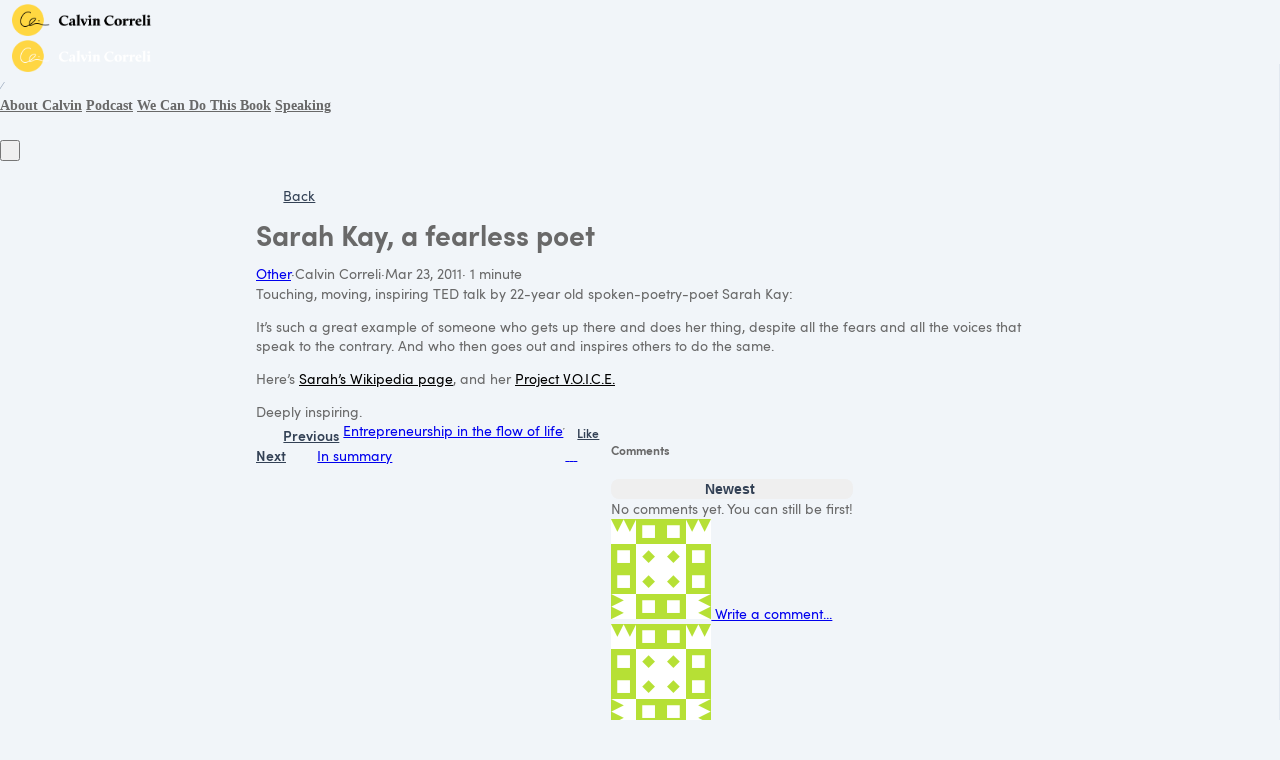

--- FILE ---
content_type: text/html; charset=utf-8
request_url: https://calvincorreli.com/blog/1708-sarah-kay-a-fearless-poet
body_size: 40355
content:
















<!DOCTYPE html>
<html class="supports-responsive-font-size">
  <head><meta charset="utf-8" /><meta name="viewport" content="width=device-width, initial-scale=1.0, minimum-scale=1.0, maximum-scale=1.0, user-scalable=no" /><meta property="og:site_name" content="Calvin Correli" /><meta name="twitter:site" content="@calvincorreli" /><meta name="twitter:image" content="https://us.simplerousercontent.net/uploads/asset/file/4136409/calvin-signature-heavy-square.png" /><meta property="fb:pages" content="296208600486695" /><meta property="fb:app_id" content="660785471197692" /><meta property="og:image" content="https://us.simplerousercontent.net/uploads/asset/file/4136409/calvin-signature-heavy-square.png" /><meta property="og:type" content="article" /><meta name="twitter:card" content="summary" /><meta name="title" property="title" content="Sarah Kay, a fearless poet" /><meta property="og:title" content="Sarah Kay, a fearless poet" /><meta name="twitter:title" content="Sarah Kay, a fearless poet" /><meta property="og:url" content="https://calvincorreli.com/blog/1708-sarah-kay-a-fearless-poet" /><meta name="twitter:url" content="https://calvincorreli.com/blog/1708-sarah-kay-a-fearless-poet" /><meta name="description" property="description" content="Touching, moving, inspiring TED talk by 22-year old spoken-poetry-poet Sarah Kay:

It’s such a great example of someone who gets up there and does ..." /><meta property="og:description" content="Touching, moving, inspiring TED talk by 22-year old spoken-poetry-poet Sarah Kay:

It’s such a great example of someone who gets up there and does ..." /><meta name="twitter:description" content="Touching, moving, inspiring TED talk by 22-year old spoken-poetry-poet Sarah Kay:

It’s such a great example of someone who gets up there and does ..." /><link rel="canonical" href="https://calvincorreli.com/blog/1708-sarah-kay-a-fearless-poet" /><meta name="csrf-param" content="authenticity_token" />
<meta name="csrf-token" content="9e3YiBHJZRDMiocmyEgI847QTPr39g2JsOaFoIKrlxF1whw6uBzkNW11UJwavc88Repx51NP7Z3fuJLs1Bs7Hw" /><script>
//<![CDATA[

      var callbacks = []
      var waitingForLogincheck = true
      window.onLogincheckComplete = callback => {
        if (waitingForLogincheck) {
          callbacks.push(callback)
        } else {
          // Logincheck already done, call this now
          callback()
        }
      };

      function logincheck_request(url) {
        var lc = document.createElement('script'); lc.type = 'text/javascript'; lc.async = true; lc.src = url;
        var s = document.getElementsByTagName('script')[0]; s.parentNode.insertBefore(lc, s);
      }

      function logincheck_response(result) {
        if (result.token) {
          document.cookie = '_simplero_autologin=' + result.token + '; expires=' + new Date(new Date().getTime() + 1000*60).toUTCString() + '; SameSite=None; Secure';
          window.location.reload();
        } else if (result.autologin_url) {
          window.location.href = result.autologin_url;
        } else {
          callbacks.forEach(callback => callback())
          waitingForLogincheck = false
        }
      }

    logincheck_request('https://secure.simplero.com/logincheck.js?account_id=26&return_to=https%3A%2F%2Fcalvincorreli.com%2Fblog%2F1708-sarah-kay-a-fearless-poet&site_id=5145');
//]]>
</script><script data-turbo-eval="false">const CSRF_TOKEN = "gypNaHddx_WY72MtylZGteExkI_3M9hipjbhstslFqYDBYna3ohG0DkQtJcYo4F6KgutklOKOHbJaPb-jZW6qA"
const UPDATE_PATH = "/preflex/preferences"
class PreflexPreference {
  constructor(klass, data) {
    this.klass = klass
    this.localStorageKey = `PreflexPreference-${klass}`

    this.data = data
    this.dataLocal = JSON.parse(localStorage.getItem(this.localStorageKey) || '{}')
  }

  get(name) {
    this.ensurePreferenceExists(name)

    const fromServer = this.data[name]
    const fromServerUpdatedAt = this.data[`${name}_updated_at_epoch`] || 0

    const fromLocal = this.dataLocal[name]
    const fromLocalUpdatedAt = this.dataLocal[`${name}_updated_at_epoch`] || 0

    if(fromLocalUpdatedAt > fromServerUpdatedAt) {
      this.updateOnServer(name, fromLocal)
      return fromLocal
    }

    return fromServer
  }

  set(name, value) {
    this.ensurePreferenceExists(name)

    this.dataLocal[name] = value
    this.dataLocal[`${name}_updated_at_epoch`] = Date.now()

    localStorage.setItem(this.localStorageKey, JSON.stringify(this.dataLocal))
    this.updateOnServer(name, value)
    document.dispatchEvent(new CustomEvent('preflex:preference-updated', { detail: { klass: this.klass, name, value } }))
  }

  updateOnServer(name, value) {
    fetch(UPDATE_PATH, {
      method: 'POST',
      headers: {
        "Content-Type": "application/json",
        "X-CSRF-TOKEN": CSRF_TOKEN
      },
      body: JSON.stringify({ klass: this.klass, name, value })
    })
  }

  ensurePreferenceExists(name) {
    if(!this.data.hasOwnProperty(name)) {
      throw new Error(`Preference ${name} was not defined.`)
    }
  }
}

window['UserPreference'] = new PreflexPreference('UserPreference', {"autoplay_next":true,"autoplay_next_updated_at_epoch":0,"theater_mode":false,"theater_mode_updated_at_epoch":0,"transcript":false,"transcript_updated_at_epoch":0,"subtitles":null,"subtitles_updated_at_epoch":0,"enhanced_audio":false,"enhanced_audio_updated_at_epoch":0,"theme":null,"theme_updated_at_epoch":0,"admin_theme":null,"admin_theme_updated_at_epoch":0,"mobile_app_theme":null,"mobile_app_theme_updated_at_epoch":0,"anonymous_mode":false,"anonymous_mode_updated_at_epoch":0,"last_active_checklist_instance_id":null,"last_active_checklist_instance_id_updated_at_epoch":0,"default_lesson_tab":"course_overview","default_lesson_tab_updated_at_epoch":0,"events_on_admin_dashboard":true,"events_on_admin_dashboard_updated_at_epoch":0,"dismissed_guides":[],"dismissed_guides_updated_at_epoch":0,"chat_bot_conversation_list_visible":true,"chat_bot_conversation_list_visible_updated_at_epoch":0,"chat_bot_source_list_visible":true,"chat_bot_source_list_visible_updated_at_epoch":0});</script>
    <link rel="preconnect" href="https://fonts.googleapis.com">
    <link rel="preconnect" href="https://fonts.gstatic.com" crossorigin>

    <title>Sarah Kay, a fearless poet  Calvin Correli
</title>

    <style>
  .fa-vertical-align-middle {
    vertical-align: middle;
  }
  .fa-spin {
    --fa-animation-duration: 1s;
  }
</style>
<script>
  window.SIMPLERO_ICONS = {"s-access":{"name":"lock","fa":"far"},"s-accounts":{"name":"users","fa":"fas"},"s-admin-dashboard":{"name":"house-heart","fa":"fas"},"s-affiliate-programs":{"name":"people-arrows","fa":"fas"},"s-affiliates":{"name":"bullseye-pointer","fa":"far"},"s-ai":{"name":"sparkles","fa":"fas"},"s-ai-loader":{"name":"sparkles","fa":"fa-duotone fa-bounce"},"s-ai-headline":{"name":"exclamation-circle","fa":"fad"},"s-ai-emails":{"name":"envelope","fa":"fad"},"s-ai-brainstorm":{"name":"brain-circuit","fa":"fad"},"s-ai-other":{"name":"thought-bubble","fa":"fad"},"s-analytics":{"name":"chart-mixed","fa":"far"},"s-archive":{"name":"box-archive","fa":"far"},"s-arrow-left":{"name":"arrow-left","fa":"far"},"s-attachment":{"name":"paperclip","fa":"fas"},"s-asset-audio":{"name":"audio-note-regular","fa":"fak"},"s-asset-image":{"name":"image-circle-regular","fa":"fak"},"s-asset-javascript":{"name":"javascript-regular","fa":"fak"},"s-asset-pdf":{"name":"file-pdf","fa":"far"},"s-asset-svg":{"name":"file-svg","fa":"far"},"s-asset-video":{"name":"circle-play","fa":"far"},"s-asset-css":{"name":"code-circle-regular","fa":"fak"},"s-asset-other":{"name":"file-circle-info","fa":"far"},"s-auto-responses":{"name":"envelopes-bulk","fa":"fas"},"s-automations":{"name":"diagram-subtask","fa":"fas"},"s-back":{"name":"angle-left","fa":"far"},"s-blank":{"name":"square","class":"invisible"},"s-bell":{"name":"bell","fa":"far"},"s-bell-slash":{"name":"bell-slash","fa":"far"},"s-blog-posts":{"name":"pen-nib","fa":"far"},"s-box-open":{"name":"box-open","fa":"fal"},"s-border-rounded-none":{"name":"border-rounded-none","fa":"fak"},"s-border-rounded-md":{"name":"border-rounded-md","fa":"fak"},"s-border-rounded-mdl":{"name":"border-rounded-mdl","fa":"fak"},"s-border-rounded-lg":{"name":"border-rounded-lg","fa":"fak"},"s-bots":{"name":"message-bot","fa":"far"},"s-bookmark":{"name":"bookmark","fa":"far"},"s-calendar":{"name":"calendar","fa":"far"},"s-cart":{"name":"cart-shopping","fa":"far"},"s-cart-check":{"name":"cart-circle-check","fa":"far"},"s-catalog":{"name":"book-open-cover","fa":"fas"},"s-changelog-feature":{"name":"gift","fa":"fas"},"s-changelog-fix":{"name":"suitcase-medical","fa":"fas"},"s-changelog-improvement":{"name":"wrench","fa":"fas"},"s-changelog-optimization":{"name":"gear","fa":"fas"},"s-changelog-simplification":{"name":"wand-magic-sparkles","fa":"fas"},"s-charge":{"name":"money-check-dollar","fa":"far"},"s-chat":{"name":"message","fa":"far"},"s-check":{"name":"check","fa":"far"},"s-circle-dollar":{"name":"circle-dollar","fa":"far"},"s-circle-xmark":{"name":"circle-xmark","fa":"fas"},"s-clipboard":{"name":"clipboard","fa":"far"},"s-coaching-programs":{"name":"chalkboard-user","fa":"far"},"s-coins":{"name":"coins","fa":"fal"},"s-condition-split":{"name":"regular-split-circle-question","fa":"fak"},"s-conditions":{"name":"code-branch","fa":"far"},"s-configure":{"name":"sliders","fa":"far"},"s-contracts":{"name":"file-contract","fa":"far"},"s-comments":{"name":"message-lines","fa":"far"},"s-communities":{"name":"grid-2","fa":"far"},"s-compare":{"name":"compare","fa":"fa-kit-duotone"},"s-filter":{"name":"filter-list","fa":"far"},"s-customers":{"name":"address-card","fa":"fas"},"s-contacts":{"name":"user-group","fa":"fas"},"s-customer-cold":{"name":"snowflake","fa":"far"},"s-customer-warm":{"name":"sun","fa":"far"},"s-copy":{"name":"copy","fa":"far"},"s-copy-right":{"name":"regular-copy-circle-arrow-right","fa":"fak"},"s-copy-down":{"name":"regular-copy-circle-arrow-down","fa":"fak"},"s-courses":{"name":"graduation-cap","fa":"fas"},"s-course-modules":{"name":"book","fa":"far"},"s-course-lessons":{"name":"file-lines","fa":"far"},"s-credits":{"name":"coin","fa":"fas"},"s-deals":{"name":"handshake-simple","fa":"far"},"s-do-not-contact":{"name":"user-slash","fa":"far"},"s-distribute-spacing-horizontal":{"name":"distribute-spacing-horizontal","fa":"fak"},"s-distribute-spacing-vertical":{"name":"distribute-spacing-vertical","fa":"fak"},"s-distribute-spacing-between":{"name":"distribute-spacing-between","fa":"fak"},"s-do-contact":{"name":"light-hand-slash","fa":"fak"},"s-do-not-sms":{"name":"regular-message-sms-slash","fa":"fak"},"s-do-sms":{"name":"message-sms","fa":"far"},"s-email-bounced":{"name":"triangle-exclamation","fa":"far"},"s-done-for-you":{"name":"wand-magic-sparkles","fa":"far"},"s-download":{"name":"download","fa":"far"},"s-drag-handle":{"name":"grip-dots-vertical","fa":"fas"},"s-edit":{"name":"pen","fa":"far"},"s-edit-form":{"name":"pen-to-square","fa":"far"},"s-edit-occurrence-time":{"name":"light-pencil-clock","fa":"fak"},"s-email":{"name":"at","fa":"far"},"s-email-automations":{"name":"envelopes","fa":"fas"},"s-email-broadcasts":{"name":"envelopes-bulk","fa":"fas"},"s-email-designs":{"name":"paintbrush","fa":"far"},"s-events":{"name":"calendar-day","fa":"fas"},"s-event-occurrence-participants":{"name":"calendar-circle-user","fa":"far"},"s-expand":{"name":"angle-right","fa":"far"},"s-expand-window":{"name":"up-right-and-down-left-from-center","fa":"fas"},"s-external-link":{"name":"external-link","fa":"far"},"s-facets":{"name":"layer-group","fa":"fal"},"s-finish":{"name":"flag-checkered","fa":"fas"},"s-forums":{"name":"objects-column","fa":"far"},"s-forward":{"name":"angle-right","fa":"far"},"s-funnels":{"name":"filter-list","fa":"fas"},"s-heart":{"name":"heart","fa":"fas"},"s-help":{"name":"circle-info","fa":"far fa-sharp"},"s-hidden":{"name":"eye-regular-closed","fa":"fak"},"s-highlight":{"name":"highlighter-line","fa":"fas"},"s-history":{"name":"clock-rotate-left"},"s-ideas":{"name":"lightbulb","fa":"far"},"s-invoice":{"name":"receipt","fa":"far"},"s-labels":{"name":"thumbtack","fa":"fal"},"s-landing-pages":{"name":"window","fa":"far"},"s-link":{"name":"link","fa":"fas"},"s-lists":{"name":"list-ul","fa":"fas"},"s-list-subscribe":{"name":"solid-list-ul-circle-plus","fa":"fak"},"s-list-unsubscribe":{"name":"solid-list-ul-circle-xmark","fa":"fak"},"s-interactions":{"name":"messages","fa":"far"},"s-lock-open":{"name":"lock-open","fa":"fas"},"s-lock":{"name":"lock","fa":"fas"},"s-login":{"name":"arrow-right-to-bracket","fa":"far"},"s-logout":{"name":"arrow-right-from-bracket","fa":"far"},"s-main-website":{"name":"display-code","fa":"fas"},"s-media":{"name":"photo-film","fa":"fas"},"s-membership-sites":{"name":"window","fa":"fas"},"s-messages-question":{"name":"messages-question","fa":"fas"},"s-new-conversation":{"name":"pen-to-square","fa":"far"},"s-newsletters":{"name":"newspaper","fa":"fas"},"s-customer-notes":{"name":"notes","fa":"fas"},"s-notes":{"name":"note-sticky","fa":"far"},"s-note-meeting":{"name":"handshake-simple","fa":"far"},"s-note-phone":{"name":"phone","fa":"far"},"s-note-session":{"name":"face-smiling-hands","fa":"far"},"s-note-email":{"name":"envelope","fa":"far"},"s-note-general":{"name":"note-sticky","fa":"far"},"s-notice-feature":{"name":"gift","fa":"fas"},"s-notice-feedback":{"name":"circle-question","fa":"fas"},"s-notice-status":{"name":"circle-exclamation","fa":"fas"},"s-notice-tip":{"name":"thumbs-up","fa":"fas"},"s-notifications":{"name":"bell","fa":"far"},"s-notifications-email":{"name":"envelope-open","fa":"far"},"s-notifications-push-browser":{"name":"browser","fa":"far"},"s-notifications-push-mobile-app":{"name":"mobile-notch","fa":"far"},"s-notifications-in-app":{"name":"globe","fa":"far"},"s-notifications-off":{"name":"bell-slash","fa":"far"},"s-opt-ins":{"name":"address-card","fa":"far"},"s-pages":{"name":"window","fa":"far"},"s-entrants":{"name":"graduation-cap","fa":"far"},"s-pencil":{"name":"pencil","fa":"fal"},"s-pipelines":{"name":"road","fa":"far"},"s-pipeline-stages":{"name":"circle-dot","fa":"far"},"s-playlists":{"name":"list-ol","fa":"far"},"s-playlist":{"name":"playlist","fa":"fak"},"s-playlist-full":{"name":"playlist-full","fa":"fak"},"s-plus":{"name":"plus","fa":"far"},"s-plus-circle":{"name":"plus-circle","fa":"far"},"s-podcasts":{"name":"microphone-lines","fa":"far"},"s-minus":{"name":"minus","fa":"far"},"s-products":{"name":"window-restore","fa":"fas"},"s-objects-align-justify":{"name":"objects-align-justify","fa":"fak"},"s-objects-align-justify-horizontal":{"name":"objects-align-justify-horizontal","fa":"fak"},"s-order-form":{"name":"money-check-dollar-pen","fa":"far"},"s-publish-status-draft":{"name":"pencil-alt","fa":"far"},"s-paste":{"name":"paste","fa":"far"},"s-publish-status-published":{"name":"eye","fa":"far"},"s-publish-status-scheduled":{"name":"hourglass-clock","fa":"far"},"s-publish-status-drip":{"name":"unlock-keyhole","fa":"far"},"s-purchases":{"name":"bag-shopping","fa":"far"},"s-question":{"name":"question","fa":"fas"},"s-quizzes":{"name":"list-check","fa":"fas"},"s-invoices":{"name":"file-invoice-dollar","fa":"fas"},"s-recurring":{"name":"arrows-spin","fa":"fas"},"s-redirects":{"name":"right-left-large","fa":"far"},"s-redo":{"name":"arrow-rotate-right","fa":"far"},"s-reject-with-msg":{"name":"message-xmark","fa":"far"},"s-refresh":{"name":"arrows-rotate","fa":"far"},"s-robot":{"name":"robot","fa":"fal"},"s-save":{"name":"floppy-disk","fa":"far"},"s-scheduling-links":{"name":"calendar-circle-user","fa":"fas"},"s-scheduling-links-regular":{"name":"calendar-circle-user","fa":"far"},"s-search":{"name":"magnifying-glass","fa":"far"},"s-segments":{"name":"chart-tree-map","fa":"fas"},"s-settings":{"name":"gear","fa":"far"},"s-short-links":{"name":"link","fa":"far"},"s-sidebar":{"name":"bars","fa":"fas"},"s-sidebar-left":{"name":"sidebar-left","fa":"fak"},"s-sidebar-right":{"name":"sidebar-right","fa":"fak"},"s-sidebar-left-active":{"name":"sidebar-left-active","fa":"fak"},"s-sidebar-right-active":{"name":"sidebar-right-active","fa":"fak"},"s-simplero":{"name":"simplero","fa":"fak"},"s-simplero-chat":{"name":"simplero","fa":"fak"},"s-simplero-coach":{"name":"simplero-coach","fa":"fak"},"s-site-members":{"name":"user","fa":"far"},"s-site-groups":{"name":"user-group","fa":"far"},"s-site-group-requests":{"name":"users-medical","fa":"far"},"s-sites":{"name":"sites","fa":"fak"},"s-spaces":{"name":"people-group","fa":"fas"},"s-spear-emails":{"name":"reply","fa":"far"},"s-spinner":{"name":"spinner-third","fa":"far","spin":true},"s-split-test":{"name":"split","fa":"fas"},"s-star":{"name":"star","fa":"fas"},"s-start":{"name":"plug","fa":"fas"},"s-step-wait":{"name":"timer","fa":"far"},"s-step-stop":{"name":"circle-stop","fa":"fas"},"s-step-goto-up":{"name":"turn-left-up","fa":"fas"},"s-step-goto-down":{"name":"turn-left-down","fa":"fas"},"s-step-skip-if-wait-exceeded":{"name":"right-long-to-line","fa":"fas"},"s-visible":{"name":"eye-regular","fa":"fak"},"s-invisible":{"name":"eye-slash","fa":"fas"},"s-subscriptions":{"name":"envelope-circle-check","fa":"far"},"s-surveys":{"name":"clipboard-question","fa":"far"},"s-survey-responses":{"name":"clipboard-check","fa":"far"},"s-tags":{"name":"tags","fa":"fas"},"s-tag":{"name":"tag","fa":"fas"},"s-tag-remove":{"name":"solid-tag-circle-xmark-bl","fa":"fak"},"s-taks-canceled":{"name":"square-xmark","fa":"fas"},"s-task-completed":{"name":"square-check","fa":"fas"},"s-task-pending":{"name":"square","fa":"far"},"s-tasks":{"name":"list-check","fa":"fas"},"s-testimonials":{"name":"hand-holding-star","fa":"far"},"s-text-message":{"name":"message-sms","fa":"far"},"s-theme":{"name":"paintbrush","fa":"far"},"s-theme-dark":{"name":"moon","fa":"far"},"s-theme-light":{"name":"sun","fa":"far"},"s-tickets":{"name":"messages-question","fa":"fas"},"s-time":{"name":"clock","fa":"far"},"s-transcript":{"name":"message-quote","fa":"far"},"s-trash":{"name":"trash","fa":"far"},"s-triggers":{"name":"bolt","fa":"fas"},"s-unstar":{"name":"star","fa":"fal"},"s-undo":{"name":"arrow-rotate-left","fa":"far"},"s-view-link":{"name":"arrow-up-right-from-square"},"s-obj-link":{"name":"angle-right"},"s-worksheets":{"name":"file-spreadsheet","fa":"far"},"s-worksheet-responses":{"name":"memo-circle-check","fa":"far"},"s-xmark":{"name":"xmark","fa":"fas"},"s-screwdriver-wrench":{"name":"screwdriver-wrench","fa":"fas"},"s-angle-up":{"name":"angle-up","fa":"fas"},"s-angle-down":{"name":"angle-down","fa":"fas"},"s-warning":{"name":"triangle-exclamation","fa":"fas"},"s-sync":{"name":"sync","fa":"fas"},"s-titlecaps":{"name":"titlecaps","fa":"fak"},"s-bars-progress":{"name":"bars-progress","fa":"far"},"s-arrows-up-down":{"name":"arrows-up-down","fa":"fas"},"s-builder-popup":{"name":"window-restore","fa":"far"},"s-builder-global-block":{"name":"link","fa":"far"},"s-builder-global-block-unlink":{"name":"link-slash","fa":"far"},"s-to-simplero":{"name":"to-simplero","fa":"fak"},"s-desktop":{"name":"desktop","fa":"far"},"s-desktop-slash":{"name":"desktop-slash","fa":"fak"},"s-tablet":{"name":"tablet","fa":"far"},"s-tablet-slash":{"name":"tablet-slash","fa":"fak"},"s-mobile":{"name":"mobile","fa":"far"},"s-mobile-slash":{"name":"mobile-slash","fa":"fak"},"s-video":{"name":"video","fa":"far"},"s-audio":{"name":"headphones","fa":"far"},"s-pdf":{"name":"file-pdf","fa":"far"},"s-image":{"name":"image","fa":"far"},"s-wait":{"name":"stopwatch","fa":"far","class":"text-amber-500"},"s-wait-time":{"name":"calendar","fa":"far","class":"text-amber-500"},"s-wait-course-start":{"name":"book-open-reader","fa":"far","class":"text-amber-500"},"s-wait-period-ends":{"name":"reply-clock","fa":"far","class":"text-amber-500"},"s-stop":{"name":"circle-stop","fa":"fas","class":"text-red-600"},"s-goto":{"name":"arrow-turn-up","fa":"fas","class":"fa-flip-horizontal text-amber-500"},"s-action":{"name":"bolt","fa":"fad","class":"text-red-600"},"f-in-table-name":{"name":"id-card-clip","fa":"fad","class":"text-primary-500"},"f-in-table-email":{"name":"envelope","fa":"fad","class":"text-primary-500"},"f-phone":{"name":"mobile-screen-button","fa":"fad","class":"text-primary-500"},"f-text":{"name":"font-case","fa":"fad","class":"text-gray-500"},"f-text-area":{"name":"align-left","fa":"fad","class":"text-gray-500"},"f-integer":{"name":"brackets-round","fa":"fad","class":"text-gray-500"},"f-decimal":{"name":"square-6","fa":"fad","class":"text-gray-500"},"f-date":{"name":"calendar-day","fa":"fad","class":"text-gray-500"},"f-datetime":{"name":"calendar-clock","fa":"fad","class":"text-gray-500"},"f-currency":{"name":"circle-dollar","fa":"fad","class":"text-gray-500"},"f-money":{"name":"coins","fa":"fad","class":"text-gray-500"},"f-radio-button":{"name":"circle-dot","fa":"fad","class":"text-gray-500"},"f-check-box":{"name":"square-check","fa":"fad","class":"text-gray-500"},"f-check-boxes":{"name":"square-check","fa":"fad","class":"text-gray-500"},"f-switch":{"name":"toggle-on","fa":"fad","class":"text-gray-500"},"f-select":{"name":"square-caret-down","fa":"fad","class":"text-gray-500"},"f-acceptance":{"name":"circle-check","fa":"fad","class":"text-gray-500"},"f-scale-rating":{"name":"star-half-stroke","fa":"fad","class":"text-gray-500"},"f-yes-no":{"name":"scale-balanced","fa":"fad","class":"text-gray-500"},"f-url":{"name":"brackets-curly","fa":"fad","class":"text-gray-500"},"f-gender":{"name":"venus-mars","fa":"fad","class":"text-amber-500"},"f-age":{"name":"hourglass-end","fa":"fad","class":"text-amber-500"},"f-birth-date":{"name":"calendar-circle-user","fa":"fad","class":"text-amber-500"},"f-time-zone":{"name":"earth-americas","fa":"fad","class":"text-amber-500"},"f-address":{"name":"location-dot","fa":"fad","class":"text-primary-500"},"f-country":{"name":"map-location-dot","fa":"fad","class":"text-primary-500"},"f-us-state":{"name":"flag-usa","fa":"fad","class":"text-primary-500"},"f-facebook-url":{"name":"square-facebook","fa":"fab","class":"text-teal-600"},"f-twitter-username":{"name":"square-x-twitter","fa":"fab","class":"text-teal-600"},"f-twitter-handle":{"name":"square-x-twitter","fa":"fab","class":"text-teal-600"},"f-x-username":{"name":"square-x-twitter","fa":"fab","class":"text-teal-600"},"f-x-handle":{"name":"square-x-twitter","fa":"fab","class":"text-teal-600"},"f-skype-name":{"name":"skype","fa":"fab","class":"text-teal-600"},"f-tiktok-handle":{"name":"tiktok","fa":"fab","class":"text-teal-600"},"f-instagram-username":{"name":"square-instagram","fa":"fab","class":"text-teal-600"},"f-linkedin-username":{"name":"linkedin","fa":"fab","class":"text-teal-600"},"f-youtube-handle":{"name":"square-youtube","fa":"fab","class":"text-teal-600"},"f-pinterest-username":{"name":"square-pinterest","fa":"fab","class":"text-teal-600"},"f-reddit-username":{"name":"square-reddit","fa":"fab","class":"text-teal-600"},"f-heading":{"name":"heading","fa":"fad","class":"text-gray-500"},"f-divider":{"name":"horizontal-rule","fa":"fad","class":"text-gray-500"},"f-section":{"name":"circle-caret-down","fa":"fad","class":"text-gray-500"},"f-file":{"name":"file","fa":"fad","class":"text-gray-500"},"f-hidden":{"name":"eye-slash","fa":"fad","class":"text-gray-500"},"s-brand-google":{"image_path":"global/google-logo.svg"},"s-brand-google-meet":{"image_path":"global/google-meet-logo.svg"},"s-brand-zoom":{"image_path":"global/zoom-logo.svg"},"s-brand-microsoft":{"image_path":"global/microsoft-logo.svg"},"s-brand-office365":{"image_path":"global/office365-logo.svg"},"s-brand-outlook":{"image_path":"global/outlook-logo.svg"},"s-brand-outlook-com":{"image_path":"global/outlook-com-logo.svg"}}
  window.SUPPORTS_FONT_AWESOME = true;
</script>
    <script src="https://kit.fontawesome.com/7602b1db9f.js" crossorigin="anonymous"></script>
    <style>
      :root {
        --fa-width: auto;
      }
    </style>

    <link rel="stylesheet" href="https://assets0.simplero.com/packs/vite/assets/index-BeGA3aq-.css" />


  <style>
    :root {
      --color-button-50-rgb:   255.0, 253.0, 244.0;
      --color-button-100-rgb:  255.0, 248.0, 223.0;
      --color-button-200-rgb:  255.0, 244.0, 202.0;
      --color-button-300-rgb:  255.0, 239.0, 180.0;
      --color-button-400-rgb:  255.0, 223.0, 108.0;
      --color-button-500-rgb:  255.0, 214.0, 67.0;
      --color-button-600-rgb:  209.0, 175.0, 55.0;
      --color-button-700-rgb:  191.0, 161.0, 50.0;
      --color-button-contrast: #000;

      --color-accent-400-rgb:  56.0, 56.0, 56.0;
      --color-accent-500-rgb:  0.0, 0.0, 0.0;
      --color-accent-600-rgb:  0.0, 0.0, 0.0;
      --color-accent-contrast: #FFFFFF;

      --input-checkbox-checked-bg-image: url("data:image/svg+xml,%3Csvg viewBox='0 0 16 7' xmlns='http://www.w3.org/2000/svg'%3E%3Cpath fill-rule='evenodd' clip-rule='evenodd' d='M8.29289 0.292893C8.68342 -0.0976311 9.31658 -0.0976311 9.70711 0.292893C10.0676 0.653377 10.0953 1.22061 9.7903 1.6129L9.70711 1.70711L4.70711 6.70711C4.34662 7.06759 3.77939 7.09532 3.3871 6.7903L3.29289 6.70711L0.292893 3.70711C-0.0976311 3.31658 -0.0976311 2.68342 0.292893 2.29289C0.653377 1.93241 1.22061 1.90468 1.6129 2.2097L1.70711 2.29289L4 4.585L8.29289 0.292893Z' fill='%23000'/%3E%3C/svg%3E%0A");
      --input-radio-checked-bg-image: url("data:image/svg+xml,%3csvg viewBox='0 0 16 16' fill='%23000' xmlns='http://www.w3.org/2000/svg'%3e%3ccircle cx='8' cy='8' r='3'/%3e%3c/svg%3e");
    }
  </style>

    <script src="https://assets0.simplero.com/packs/vite/assets/jquery-Be9y8_BM.js" crossorigin="anonymous" type="module" data-turbolinks-track="true"></script><link rel="modulepreload" href="https://assets0.simplero.com/packs/vite/assets/jquery-BUhUPmkV.js" as="script" crossorigin="anonymous" data-turbolinks-track="true">
<link rel="modulepreload" href="https://assets0.simplero.com/packs/vite/assets/_commonjsHelpers-BosuxZz1.js" as="script" crossorigin="anonymous" data-turbolinks-track="true">
    <script src="https://assets0.simplero.com/packs/vite/assets/global_essentials-ffE4byM-.js" crossorigin="anonymous" type="module" data-turbolinks-track="true"></script>
<script src="https://assets0.simplero.com/packs/vite/assets/builder_doc-CgGGfm9A.js" crossorigin="anonymous" type="module" data-turbolinks-track="true"></script><link rel="modulepreload" href="https://assets0.simplero.com/packs/vite/assets/dom_ready-_6tfWgrG.js" as="script" crossorigin="anonymous" data-turbolinks-track="true">
<link rel="modulepreload" href="https://assets0.simplero.com/packs/vite/assets/progress_bar-D9-YbXXz.js" as="script" crossorigin="anonymous" data-turbolinks-track="true">
<link rel="modulepreload" href="https://assets0.simplero.com/packs/vite/assets/jquery-BUhUPmkV.js" as="script" crossorigin="anonymous" data-turbolinks-track="true">
<link rel="modulepreload" href="https://assets0.simplero.com/packs/vite/assets/ajax_helpers-DolqzIoH.js" as="script" crossorigin="anonymous" data-turbolinks-track="true">
<link rel="modulepreload" href="https://assets0.simplero.com/packs/vite/assets/preload-helper-Bc7v_Ddp.js" as="script" crossorigin="anonymous" data-turbolinks-track="true">
<link rel="modulepreload" href="https://assets0.simplero.com/packs/vite/assets/form_focus-hWK-oE8s.js" as="script" crossorigin="anonymous" data-turbolinks-track="true">
<link rel="modulepreload" href="https://assets0.simplero.com/packs/vite/assets/index-DX7ZsDbM.js" as="script" crossorigin="anonymous" data-turbolinks-track="true">
<link rel="modulepreload" href="https://assets0.simplero.com/packs/vite/assets/index-_00ic784.js" as="script" crossorigin="anonymous" data-turbolinks-track="true">
<link rel="modulepreload" href="https://assets0.simplero.com/packs/vite/assets/defer-wCVdfROI.js" as="script" crossorigin="anonymous" data-turbolinks-track="true">
<link rel="modulepreload" href="https://assets0.simplero.com/packs/vite/assets/title_caps-DTYEDgQs.js" as="script" crossorigin="anonymous" data-turbolinks-track="true">
<link rel="modulepreload" href="https://assets0.simplero.com/packs/vite/assets/local_draft_manager-D2iKGTch.js" as="script" crossorigin="anonymous" data-turbolinks-track="true">
<link rel="modulepreload" href="https://assets0.simplero.com/packs/vite/assets/inherits_from-CiOJCdvJ.js" as="script" crossorigin="anonymous" data-turbolinks-track="true">
<link rel="modulepreload" href="https://assets0.simplero.com/packs/vite/assets/_commonjsHelpers-BosuxZz1.js" as="script" crossorigin="anonymous" data-turbolinks-track="true">
<link rel="modulepreload" href="https://assets0.simplero.com/packs/vite/assets/index-CIufSMA1.js" as="script" crossorigin="anonymous" data-turbolinks-track="true">
<link rel="modulepreload" href="https://assets0.simplero.com/packs/vite/assets/iframe-BNezqVeC.js" as="script" crossorigin="anonymous" data-turbolinks-track="true">
<link rel="modulepreload" href="https://assets0.simplero.com/packs/vite/assets/highlight-BZ2Dgkrg.js" as="script" crossorigin="anonymous" data-turbolinks-track="true">
<link rel="modulepreload" href="https://assets0.simplero.com/packs/vite/assets/_baseRest-IJKXUQb0.js" as="script" crossorigin="anonymous" data-turbolinks-track="true">
<link rel="modulepreload" href="https://assets0.simplero.com/packs/vite/assets/_getNative-BrwjZdnW.js" as="script" crossorigin="anonymous" data-turbolinks-track="true">
<link rel="modulepreload" href="https://assets0.simplero.com/packs/vite/assets/_baseGetTag-DBIYhhxi.js" as="script" crossorigin="anonymous" data-turbolinks-track="true">
<link rel="modulepreload" href="https://assets0.simplero.com/packs/vite/assets/isObject-C3e4t58V.js" as="script" crossorigin="anonymous" data-turbolinks-track="true">
<link rel="modulepreload" href="https://assets0.simplero.com/packs/vite/assets/checkboxes_group-Dox2lhft.js" as="script" crossorigin="anonymous" data-turbolinks-track="true">
<link rel="modulepreload" href="https://assets0.simplero.com/packs/vite/assets/index-BCh9TbPA.js" as="script" crossorigin="anonymous" data-turbolinks-track="true">
<link rel="modulepreload" href="https://assets0.simplero.com/packs/vite/assets/index-YbI0fCja.js" as="script" crossorigin="anonymous" data-turbolinks-track="true">
<link rel="modulepreload" href="https://assets0.simplero.com/packs/vite/assets/index-Cs43UzcD.js" as="script" crossorigin="anonymous" data-turbolinks-track="true">
<link rel="modulepreload" href="https://assets0.simplero.com/packs/vite/assets/index-CFyaNGSQ.js" as="script" crossorigin="anonymous" data-turbolinks-track="true">
<link rel="modulepreload" href="https://assets0.simplero.com/packs/vite/assets/rails_ujs-sIgiPM-W.js" as="script" crossorigin="anonymous" data-turbolinks-track="true">
<link rel="modulepreload" href="https://assets0.simplero.com/packs/vite/assets/dom-B8sbAOCx.js" as="script" crossorigin="anonymous" data-turbolinks-track="true">
<link rel="modulepreload" href="https://assets0.simplero.com/packs/vite/assets/video.es-BNhmfgp8.js" as="script" crossorigin="anonymous" data-turbolinks-track="true">
<link rel="modulepreload" href="https://assets0.simplero.com/packs/vite/assets/___vite-browser-external_commonjs-proxy-DRaEfepn.js" as="script" crossorigin="anonymous" data-turbolinks-track="true">
<link rel="modulepreload" href="https://assets0.simplero.com/packs/vite/assets/rails-ujs-DdjBENKs.js" as="script" crossorigin="anonymous" data-turbolinks-track="true"><link rel="stylesheet" href="https://assets0.simplero.com/packs/vite/assets/builder_doc-fMO4tu7p.css" media="all" data-turbolinks-track="true" />
<link rel="stylesheet" href="https://assets0.simplero.com/packs/vite/assets/index-WFhrRXyX.css" media="all" data-turbolinks-track="true" />
<link rel="stylesheet" href="https://assets0.simplero.com/packs/vite/assets/progress_bar-CyBtDEx9.css" media="all" data-turbolinks-track="true" />
<link rel="stylesheet" href="https://assets0.simplero.com/packs/vite/assets/checkboxes_group-DT3_OuZ7.css" media="all" data-turbolinks-track="true" />
<link rel="stylesheet" href="https://assets0.simplero.com/packs/vite/assets/index-BOhkefk5.css" media="all" data-turbolinks-track="true" />
<link rel="stylesheet" href="https://assets0.simplero.com/packs/vite/assets/index-D--dgB7G.css" media="all" data-turbolinks-track="true" />
<link rel="stylesheet" href="https://assets0.simplero.com/packs/vite/assets/index-BjHNrlMn.css" media="all" data-turbolinks-track="true" />
<link rel="stylesheet" href="https://assets0.simplero.com/packs/vite/assets/index-woUO3tWC.css" media="all" data-turbolinks-track="true" />
    <script src="https://assets0.simplero.com/packs/vite/assets/altcha-BnR6c6oq.js" crossorigin="anonymous" type="module" data-turbolinks-track="true"></script>
    <script src="https://assets0.simplero.com/packs/vite/assets/input_visibility_component_controller-ku178VF5.js" crossorigin="anonymous" type="module"></script>
<script src="https://assets0.simplero.com/packs/vite/assets/adding_indicator_component_controller-DwIrIO9W.js" crossorigin="anonymous" type="module"></script>
<script src="https://assets0.simplero.com/packs/vite/assets/button_component_controller-LeBupF9A.js" crossorigin="anonymous" type="module"></script>
<script src="https://assets0.simplero.com/packs/vite/assets/node_component_controller-BEcxmWxh.js" crossorigin="anonymous" type="module"></script>
<script src="https://assets0.simplero.com/packs/vite/assets/node_edit_in_layout_editor_overlay_component_controller-CNNGHDGQ.js" crossorigin="anonymous" type="module"></script>
<script src="https://assets0.simplero.com/packs/vite/assets/node_empty_state_component_controller-LbFX9Le9.js" crossorigin="anonymous" type="module"></script>
<script src="https://assets0.simplero.com/packs/vite/assets/react_button_component_controller-Dp59YL2x.js" crossorigin="anonymous" type="module"></script>
<script src="https://assets0.simplero.com/packs/vite/assets/comments_component_controller-DU8WGgAr.js" crossorigin="anonymous" type="module"></script>
<script src="https://assets0.simplero.com/packs/vite/assets/lazy_template_loader_controller-BBxrMDuo.js" crossorigin="anonymous" type="module"></script>
<script src="https://assets0.simplero.com/packs/vite/assets/cursor_paginator_order_select_component_controller-B4w8apw7.js" crossorigin="anonymous" type="module"></script>
<script src="https://assets0.simplero.com/packs/vite/assets/utils_controller-DCUKkbh8.js" crossorigin="anonymous" type="module"></script>
<script src="https://assets0.simplero.com/packs/vite/assets/dropdown_select_component_controller-Dzqn_NX-.js" crossorigin="anonymous" type="module"></script>
<script src="https://assets0.simplero.com/packs/vite/assets/dropdown_component_controller-91F20v96.js" crossorigin="anonymous" type="module"></script>
<script src="https://assets0.simplero.com/packs/vite/assets/panes_component_controller-pMVgBE8K.js" crossorigin="anonymous" type="module"></script>
<script src="https://assets0.simplero.com/packs/vite/assets/menu_component_controller-Da_qfB2z.js" crossorigin="anonymous" type="module"></script>
<script src="https://assets0.simplero.com/packs/vite/assets/cursor_paginator_component_controller-BR2tYFCW.js" crossorigin="anonymous" type="module"></script>
<script src="https://assets0.simplero.com/packs/vite/assets/intersection_observer_controller-CGobCmMG.js" crossorigin="anonymous" type="module"></script>
<script src="https://assets0.simplero.com/packs/vite/assets/comment_component_controller-Cz_xcB9L.js" crossorigin="anonymous" type="module"></script>
<script src="https://assets0.simplero.com/packs/vite/assets/field_component_controller-ZZf_m8Q0.js" crossorigin="anonymous" type="module"></script>
<script src="https://assets0.simplero.com/packs/vite/assets/editor_component_controller--5PC9AB2.js" crossorigin="anonymous" type="module"></script>
<script src="https://assets0.simplero.com/packs/vite/assets/link_component_controller-CRYpe9FT.js" crossorigin="anonymous" type="module"></script>
<script src="https://assets0.simplero.com/packs/vite/assets/basic_link_component_controller-QMNl3ZEN.js" crossorigin="anonymous" type="module"></script>
<script src="https://assets0.simplero.com/packs/vite/assets/dropzone_component_controller-CS2Oq1uL.js" crossorigin="anonymous" type="module"></script>
<script src="https://assets0.simplero.com/packs/vite/assets/slider_component_controller-CHEXT2Im.js" crossorigin="anonymous" type="module"></script>
<script src="https://assets0.simplero.com/packs/vite/assets/new_video_embed_component_controller-BlQs_yt4.js" crossorigin="anonymous" type="module"></script>
<script src="https://assets0.simplero.com/packs/vite/assets/gif_picker_component_controller-Cf_XcR1l.js" crossorigin="anonymous" type="module"></script>
<script src="https://assets0.simplero.com/packs/vite/assets/giphy_component_controller-mnmHwC-Q.js" crossorigin="anonymous" type="module"></script>
<script src="https://assets0.simplero.com/packs/vite/assets/new_contribution_component_controller-qjOqFOTy.js" crossorigin="anonymous" type="module"></script>
<script src="https://assets0.simplero.com/packs/vite/assets/button_component_controller-dv9xufag.js" crossorigin="anonymous" type="module"></script>
<script src="https://assets0.simplero.com/packs/vite/assets/with_remove_button_component_controller-rAxwLtzl.js" crossorigin="anonymous" type="module"></script>
<script src="https://assets0.simplero.com/packs/vite/assets/mic_button_component_controller-kosKw-gW.js" crossorigin="anonymous" type="module"></script>
<script src="https://assets0.simplero.com/packs/vite/assets/modal_component_controller-D3Aw4kgJ.js" crossorigin="anonymous" type="module"></script>
<script src="https://assets0.simplero.com/packs/vite/assets/site_controller-Yuvq8CUt.js" crossorigin="anonymous" type="module"></script>
<script src="https://assets0.simplero.com/packs/vite/assets/notification_manager_component_controller-BfIFpW5j.js" crossorigin="anonymous" type="module"></script>
<script src="https://assets0.simplero.com/packs/vite/assets/header_component_controller-CjiIak4o.js" crossorigin="anonymous" type="module"></script>
<script src="https://assets0.simplero.com/packs/vite/assets/adaptive_theme_component_controller-CI9jQj9D.js" crossorigin="anonymous" type="module"></script>
<script src="https://assets0.simplero.com/packs/vite/assets/input_component_controller-C49RrQvy.js" crossorigin="anonymous" type="module"></script>
<script src="https://assets0.simplero.com/packs/vite/assets/theme_switcher_controller-xNlKEFoV.js" crossorigin="anonymous" type="module"></script>
<script src="https://assets0.simplero.com/packs/vite/assets/sidebar_nav_component_controller-BCe7bL38.js" crossorigin="anonymous" type="module"></script>
<script src="https://assets0.simplero.com/packs/vite/assets/revealable_controller-DxQl2ScK.js" crossorigin="anonymous" type="module"></script>
<script src="https://assets0.simplero.com/packs/vite/assets/footer_component_controller-cIxS_SJf.js" crossorigin="anonymous" type="module"></script><link rel="modulepreload" href="https://assets0.simplero.com/packs/vite/assets/application-B4WK4dzG.js" as="script" crossorigin="anonymous">
<link rel="modulepreload" href="https://assets0.simplero.com/packs/vite/assets/index-BfxSL-6C.js" as="script" crossorigin="anonymous">
<link rel="modulepreload" href="https://assets0.simplero.com/packs/vite/assets/stimulus-AsgcoMgq.js" as="script" crossorigin="anonymous">
<link rel="modulepreload" href="https://assets0.simplero.com/packs/vite/assets/tippy.esm-C0GVvFec.js" as="script" crossorigin="anonymous">
<link rel="modulepreload" href="https://assets0.simplero.com/packs/vite/assets/popper-1vX_KpmU.js" as="script" crossorigin="anonymous">
<link rel="modulepreload" href="https://assets0.simplero.com/packs/vite/assets/index-CIufSMA1.js" as="script" crossorigin="anonymous">
<link rel="modulepreload" href="https://assets0.simplero.com/packs/vite/assets/scroll_parent-pnr3V7SV.js" as="script" crossorigin="anonymous">
<link rel="modulepreload" href="https://assets0.simplero.com/packs/vite/assets/index-B5JPm19f.js" as="script" crossorigin="anonymous">
<link rel="modulepreload" href="https://assets0.simplero.com/packs/vite/assets/utilities-CVSQj9vL.js" as="script" crossorigin="anonymous">
<link rel="modulepreload" href="https://assets0.simplero.com/packs/vite/assets/user_agent-B_JCy-i8.js" as="script" crossorigin="anonymous">
<link rel="modulepreload" href="https://assets0.simplero.com/packs/vite/assets/toString-Btuxl7py.js" as="script" crossorigin="anonymous">
<link rel="modulepreload" href="https://assets0.simplero.com/packs/vite/assets/_baseGetTag-DBIYhhxi.js" as="script" crossorigin="anonymous">
<link rel="modulepreload" href="https://assets0.simplero.com/packs/vite/assets/isSymbol-BuKjL2g_.js" as="script" crossorigin="anonymous">
<link rel="modulepreload" href="https://assets0.simplero.com/packs/vite/assets/jquery-BUhUPmkV.js" as="script" crossorigin="anonymous">
<link rel="modulepreload" href="https://assets0.simplero.com/packs/vite/assets/_commonjsHelpers-BosuxZz1.js" as="script" crossorigin="anonymous">
<link rel="modulepreload" href="https://assets0.simplero.com/packs/vite/assets/index-DX7ZsDbM.js" as="script" crossorigin="anonymous">
<link rel="modulepreload" href="https://assets0.simplero.com/packs/vite/assets/iframe-BNezqVeC.js" as="script" crossorigin="anonymous">
<link rel="modulepreload" href="https://assets0.simplero.com/packs/vite/assets/form_focus-hWK-oE8s.js" as="script" crossorigin="anonymous">
<link rel="modulepreload" href="https://assets0.simplero.com/packs/vite/assets/dom-B8sbAOCx.js" as="script" crossorigin="anonymous">
<link rel="modulepreload" href="https://assets0.simplero.com/packs/vite/assets/dom_ready-_6tfWgrG.js" as="script" crossorigin="anonymous">
<link rel="modulepreload" href="https://assets0.simplero.com/packs/vite/assets/defer-wCVdfROI.js" as="script" crossorigin="anonymous">
<link rel="modulepreload" href="https://assets0.simplero.com/packs/vite/assets/_baseRest-IJKXUQb0.js" as="script" crossorigin="anonymous">
<link rel="modulepreload" href="https://assets0.simplero.com/packs/vite/assets/_getNative-BrwjZdnW.js" as="script" crossorigin="anonymous">
<link rel="modulepreload" href="https://assets0.simplero.com/packs/vite/assets/isObject-C3e4t58V.js" as="script" crossorigin="anonymous">
<link rel="modulepreload" href="https://assets0.simplero.com/packs/vite/assets/ajax_helpers-DolqzIoH.js" as="script" crossorigin="anonymous">
<link rel="modulepreload" href="https://assets0.simplero.com/packs/vite/assets/update_url-ZQ1FyEpL.js" as="script" crossorigin="anonymous">
<link rel="modulepreload" href="https://assets0.simplero.com/packs/vite/assets/highlight-BZ2Dgkrg.js" as="script" crossorigin="anonymous">
<link rel="modulepreload" href="https://assets0.simplero.com/packs/vite/assets/embedded_landing_page_editor-DAgqLV8-.js" as="script" crossorigin="anonymous">
<link rel="modulepreload" href="https://assets0.simplero.com/packs/vite/assets/marked.esm-IOBI7pbO.js" as="script" crossorigin="anonymous">
<link rel="modulepreload" href="https://assets0.simplero.com/packs/vite/assets/title_caps-DTYEDgQs.js" as="script" crossorigin="anonymous">
<link rel="modulepreload" href="https://assets0.simplero.com/packs/vite/assets/base_controller-Chf7g1re.js" as="script" crossorigin="anonymous">
<link rel="modulepreload" href="https://assets0.simplero.com/packs/vite/assets/helpers-B8MKHXcV.js" as="script" crossorigin="anonymous">
<link rel="modulepreload" href="https://assets0.simplero.com/packs/vite/assets/local_draft_manager-D2iKGTch.js" as="script" crossorigin="anonymous">
<link rel="modulepreload" href="https://assets0.simplero.com/packs/vite/assets/debounce-Bf90kvNN.js" as="script" crossorigin="anonymous">
<link rel="modulepreload" href="https://assets0.simplero.com/packs/vite/assets/index-D6giN5YV.js" as="script" crossorigin="anonymous">
<link rel="modulepreload" href="https://assets0.simplero.com/packs/vite/assets/preload-helper-Bc7v_Ddp.js" as="script" crossorigin="anonymous">
<link rel="modulepreload" href="https://assets0.simplero.com/packs/vite/assets/api-BxPNj0Ts.js" as="script" crossorigin="anonymous">
<link rel="modulepreload" href="https://assets0.simplero.com/packs/vite/assets/capitalize-Dau8WLUy.js" as="script" crossorigin="anonymous">
<link rel="modulepreload" href="https://assets0.simplero.com/packs/vite/assets/_stringToArray-EQuxq8Wt.js" as="script" crossorigin="anonymous">
<link rel="modulepreload" href="https://assets0.simplero.com/packs/vite/assets/dropzone-DnLKvtV7.js" as="script" crossorigin="anonymous">
<link rel="modulepreload" href="https://assets0.simplero.com/packs/vite/assets/csrf-09O3zMLl.js" as="script" crossorigin="anonymous">
<link rel="modulepreload" href="https://assets0.simplero.com/packs/vite/assets/helpers-CnQ1M51J.js" as="script" crossorigin="anonymous">
<link rel="modulepreload" href="https://assets0.simplero.com/packs/vite/assets/splide.min-Bl31k_fb.js" as="script" crossorigin="anonymous">
<link rel="modulepreload" href="https://assets0.simplero.com/packs/vite/assets/simplero_pusher-BOIFjIQ6.js" as="script" crossorigin="anonymous">
<link rel="modulepreload" href="https://assets0.simplero.com/packs/vite/assets/video.es-BNhmfgp8.js" as="script" crossorigin="anonymous">
<link rel="modulepreload" href="https://assets0.simplero.com/packs/vite/assets/___vite-browser-external_commonjs-proxy-DRaEfepn.js" as="script" crossorigin="anonymous">
<link rel="modulepreload" href="https://assets0.simplero.com/packs/vite/assets/service-BK2MJCHc.js" as="script" crossorigin="anonymous">
<link rel="modulepreload" href="https://assets0.simplero.com/packs/vite/assets/microphone_manager-Tnr1x5QJ.js" as="script" crossorigin="anonymous">
<link rel="modulepreload" href="https://assets0.simplero.com/packs/vite/assets/animation-DbEV6u02.js" as="script" crossorigin="anonymous"><link rel="stylesheet" href="https://assets0.simplero.com/packs/vite/assets/button_component_controller-BdFRFs7h.css" media="all" />
<link rel="stylesheet" href="https://assets0.simplero.com/packs/vite/assets/node_component_controller-C6wTajdw.css" media="all" />
<link rel="stylesheet" href="https://assets0.simplero.com/packs/vite/assets/node_edit_in_layout_editor_overlay_component_controller-VvjwqT12.css" media="all" />
<link rel="stylesheet" href="https://assets0.simplero.com/packs/vite/assets/node_empty_state_component_controller-YMgBkGe8.css" media="all" />
<link rel="stylesheet" href="https://assets0.simplero.com/packs/vite/assets/comments_component_controller-BJy5EbJ3.css" media="all" />
<link rel="stylesheet" href="https://assets0.simplero.com/packs/vite/assets/panes_component_controller-1l2fxkQ7.css" media="all" />
<link rel="stylesheet" href="https://assets0.simplero.com/packs/vite/assets/comment_component_controller-CX_azJKS.css" media="all" />
<link rel="stylesheet" href="https://assets0.simplero.com/packs/vite/assets/field_component_controller-D_JAWGpT.css" media="all" />
<link rel="stylesheet" href="https://assets0.simplero.com/packs/vite/assets/editor_component_controller-D31P1DtM.css" media="all" />
<link rel="stylesheet" href="https://assets0.simplero.com/packs/vite/assets/dropzone_component_controller-D2mHubCP.css" media="all" />
<link rel="stylesheet" href="https://assets0.simplero.com/packs/vite/assets/slider_component_controller-Cps3o_Up.css" media="all" />
<link rel="stylesheet" href="https://assets0.simplero.com/packs/vite/assets/giphy_component_controller-ClakmnjK.css" media="all" />
<link rel="stylesheet" href="https://assets0.simplero.com/packs/vite/assets/new_contribution_component_controller-CSIlc0Y6.css" media="all" />
<link rel="stylesheet" href="https://assets0.simplero.com/packs/vite/assets/button_component_controller-b6ZQuMXO.css" media="all" />
<link rel="stylesheet" href="https://assets0.simplero.com/packs/vite/assets/with_remove_button_component_controller-CJAOzthZ.css" media="all" />
<link rel="stylesheet" href="https://assets0.simplero.com/packs/vite/assets/animate-C7udbBhQ.css" media="all" />
<link rel="stylesheet" href="https://assets0.simplero.com/packs/vite/assets/header_component_controller-BJukZl_1.css" media="all" />
<link rel="stylesheet" href="https://assets0.simplero.com/packs/vite/assets/input_component_controller-DwmS_hd-.css" media="all" />
<link rel="stylesheet" href="https://assets0.simplero.com/packs/vite/assets/sidebar_nav_component_controller-DAWwi88y.css" media="all" />
<link rel="stylesheet" href="https://assets0.simplero.com/packs/vite/assets/footer_component_controller-D3FnUO-z.css" media="all" />
<link rel="stylesheet" href="https://assets0.simplero.com/packs/vite/assets/embedded_landing_page_editor-CklP4UrL.css" media="all" />
<link rel="stylesheet" href="https://assets0.simplero.com/packs/vite/assets/base_controller-CqtsjcL-.css" media="all" />
<link rel="stylesheet" href="https://assets0.simplero.com/packs/vite/assets/splide-CEzdm8Kq.css" media="all" />
<script src="https://assets0.simplero.com/packs/vite/assets/stimulus_lazy_loader-CvTn0AVu.js" crossorigin="anonymous" type="module" data-turbolinks-track="true"></script><link rel="modulepreload" href="https://assets0.simplero.com/packs/vite/assets/lazy_loader-fO_SxnGD.js" as="script" crossorigin="anonymous" data-turbolinks-track="true">
<link rel="modulepreload" href="https://assets0.simplero.com/packs/vite/assets/preload-helper-Bc7v_Ddp.js" as="script" crossorigin="anonymous" data-turbolinks-track="true">
<link rel="modulepreload" href="https://assets0.simplero.com/packs/vite/assets/stimulus-AsgcoMgq.js" as="script" crossorigin="anonymous" data-turbolinks-track="true">


    

    <style>      .wysiwyg-content .btn.btn, html body .tw .wysiwyg-content .btn.btn {
        background-color: var(--style-guide-primary-light);
        color: var(--style-guide-primary-contrast);
        border-color: var(--style-guide-primary-600);
      }

      html.dark .wysiwyg-content .btn.btn, html.dark body .tw .wysiwyg-content .btn.btn {
        background-color: var(--style-guide-primary-dark);
      }

      .wysiwyg-content .btn.btn:hover,
      .wysiwyg-content .btn.btn:active,
      .wysiwyg-content .btn.btn:focus,
      html body .tw .wysiwyg-content .btn.btn:hover,
      html body .tw .wysiwyg-content .btn.btn:active,
      html body .tw .wysiwyg-content .btn.btn:focus {
        color: var(--style-guide-primary-contrast);
        background-color: var(--style-guide-primary-400);
      }

      /* This is to override the account WYSIWYG CSS for builder docs */
      html body .tw .builder-wysiwyg .wysiwyg-content :is(h1, h2, h3, h4, h5, h6) {
        font: inherit;
        margin: 0;
        line-height: inherit;
      }
</style><style>:root {
  --style-guide-primary-light: #ffd643;
--style-guide-primary-50: #fffdf4;
--style-guide-primary-100: #fff8df;
--style-guide-primary-200: #fff4ca;
--style-guide-primary-300: #ffefb4;
--style-guide-primary-400: #ffdf6c;
--style-guide-primary-500: #ffd643;
--style-guide-primary-600: #d1af37;
--style-guide-primary-700: #bfa132;
--style-guide-primary-800: #a1872a;
--style-guide-primary-900: #877124;
--style-guide-primary-contrast: #000;
--style-guide-primary-dark: #ffd643;
--style-guide-secondary-light: #000000;
--style-guide-secondary-50: #f0f0f0;
--style-guide-secondary-100: #d4d4d4;
--style-guide-secondary-200: #b8b8b8;
--style-guide-secondary-300: #999999;
--style-guide-secondary-400: #383838;
--style-guide-secondary-500: #000000;
--style-guide-secondary-600: #000000;
--style-guide-secondary-700: #000000;
--style-guide-secondary-800: #000000;
--style-guide-secondary-900: #000000;
--style-guide-secondary-contrast: #FFFFFF;
--style-guide-secondary-dark: #f8f6f0;;
}

:root.dark, :root:is(.dark *), :root .dark {
  --style-guide-primary-50: #fffdf4;
--style-guide-primary-100: #fff8df;
--style-guide-primary-200: #fff4ca;
--style-guide-primary-300: #ffefb4;
--style-guide-primary-400: #ffdf6c;
--style-guide-primary-500: #ffd643;
--style-guide-primary-600: #d1af37;
--style-guide-primary-700: #bfa132;
--style-guide-primary-800: #a1872a;
--style-guide-primary-900: #877124;
--style-guide-primary-contrast: #000;
--style-guide-secondary-50: #fffefe;
--style-guide-secondary-100: #fefdfc;
--style-guide-secondary-200: #fdfcfb;
--style-guide-secondary-300: #fcfbf9;
--style-guide-secondary-400: #faf8f3;
--style-guide-secondary-500: #f8f6f0;
--style-guide-secondary-600: #cbcac5;
--style-guide-secondary-700: #bab9b4;
--style-guide-secondary-800: #9c9b97;
--style-guide-secondary-900: #83827f;
--style-guide-secondary-contrast: #000;
}

a.t-btn.t-btn-secondary,
a.t-btn.t-btn-secondary:active,
a.t-btn.t-btn-secondary:focus,
a.t-btn.t-btn-secondary:hover,
a.t-btn.t-btn-secondary .s-icon,
button.t-btn.t-btn-secondary,
button.t-btn.t-btn-secondary:active,
button.t-btn.t-btn-secondary:focus,
button.t-btn.t-btn-secondary:hover,
button.t-btn.t-btn-secondary .s-icon {
  color: rgb(var(--color-secondary-500-rgb))
}
</style>


    <style>:root, .dark  { --color-primary-50-rgb: var(--sg-system-color-primary-50-rgb);
--color-primary-100-rgb: var(--sg-system-color-primary-100-rgb);
--color-primary-200-rgb: var(--sg-system-color-primary-200-rgb);
--color-primary-300-rgb: var(--sg-system-color-primary-300-rgb);
--color-primary-400-rgb: var(--sg-system-color-primary-400-rgb);
--color-primary-500-rgb: var(--sg-system-color-primary-500-rgb);
--color-primary-600-rgb: var(--sg-system-color-primary-600-rgb);
--color-primary-700-rgb: var(--sg-system-color-primary-700-rgb);
--color-primary-800-rgb: var(--sg-system-color-primary-800-rgb);
--color-primary-900-rgb: var(--sg-system-color-primary-900-rgb);
--color-primary-contrast-rgb: var(--sg-system-color-primary-contrast-rgb);
--color-secondary-50-rgb: var(--sg-system-color-secondary-50-rgb);
--color-secondary-100-rgb: var(--sg-system-color-secondary-100-rgb);
--color-secondary-200-rgb: var(--sg-system-color-secondary-200-rgb);
--color-secondary-300-rgb: var(--sg-system-color-secondary-300-rgb);
--color-secondary-400-rgb: var(--sg-system-color-secondary-400-rgb);
--color-secondary-500-rgb: var(--sg-system-color-secondary-500-rgb);
--color-secondary-600-rgb: var(--sg-system-color-secondary-600-rgb);
--color-secondary-700-rgb: var(--sg-system-color-secondary-700-rgb);
--color-secondary-800-rgb: var(--sg-system-color-secondary-800-rgb);
--color-secondary-900-rgb: var(--sg-system-color-secondary-900-rgb);
--color-secondary-contrast-rgb: var(--sg-system-color-secondary-contrast-rgb); }</style><style>:root, .dark  { --tw-base-font-size: var(--sg-effective-system-base-font-size, var(--sg-system-base-font-size)); }</style>
      
  <link rel="alternate" type="application/rss+xml" title="Blog" href="https://calvincorreli.com/blog.xml" />
  
  
  
  

  <script src="https://assets0.simplero.com/packs/vite/assets/site_layout-DW5j34g2.js" crossorigin="anonymous" type="module" data-turbolinks-track="true"></script><link rel="modulepreload" href="https://assets0.simplero.com/packs/vite/assets/form_focus-hWK-oE8s.js" as="script" crossorigin="anonymous" data-turbolinks-track="true">
<link rel="modulepreload" href="https://assets0.simplero.com/packs/vite/assets/clippy-TlT1S3zO.js" as="script" crossorigin="anonymous" data-turbolinks-track="true">
<link rel="modulepreload" href="https://assets0.simplero.com/packs/vite/assets/jquery_event_delegator-Bzs3e4iw.js" as="script" crossorigin="anonymous" data-turbolinks-track="true">
<link rel="modulepreload" href="https://assets0.simplero.com/packs/vite/assets/jquery-BUhUPmkV.js" as="script" crossorigin="anonymous" data-turbolinks-track="true">
<link rel="modulepreload" href="https://assets0.simplero.com/packs/vite/assets/_commonjsHelpers-BosuxZz1.js" as="script" crossorigin="anonymous" data-turbolinks-track="true">
<link rel="modulepreload" href="https://assets0.simplero.com/packs/vite/assets/dom_ready-_6tfWgrG.js" as="script" crossorigin="anonymous" data-turbolinks-track="true">
<link rel="modulepreload" href="https://assets0.simplero.com/packs/vite/assets/defer-wCVdfROI.js" as="script" crossorigin="anonymous" data-turbolinks-track="true">
<link rel="modulepreload" href="https://assets0.simplero.com/packs/vite/assets/_baseRest-IJKXUQb0.js" as="script" crossorigin="anonymous" data-turbolinks-track="true">
<link rel="modulepreload" href="https://assets0.simplero.com/packs/vite/assets/_getNative-BrwjZdnW.js" as="script" crossorigin="anonymous" data-turbolinks-track="true">
<link rel="modulepreload" href="https://assets0.simplero.com/packs/vite/assets/_baseGetTag-DBIYhhxi.js" as="script" crossorigin="anonymous" data-turbolinks-track="true">
<link rel="modulepreload" href="https://assets0.simplero.com/packs/vite/assets/isObject-C3e4t58V.js" as="script" crossorigin="anonymous" data-turbolinks-track="true"><link rel="stylesheet" href="https://assets0.simplero.com/packs/vite/assets/site_layout-BcawOIKw.css" media="all" data-turbolinks-track="true" />

    <style>
      .account-accent-color {
  color: var(--style-guide-secondary-light) !important; }

.account-accent-color-bg {
  background-color: var(--style-guide-secondary-light) !important; }

.account-button-color {
  color: var(--style-guide-secondary-light) !important; }

.account-button-color-bg {
  background-color: var(--style-guide-secondary-light) !important; }

a, a:active, a:hover {
  text-decoration: underline; }

a .btn, a .btn:active, a .btn:hover {
  text-decoration: none; }

.btn-accent {
  color: #fff;
  background-color: #d6c298;
  border-color: #cfb786; }
  .btn-accent:hover, .btn-accent:focus, .btn-accent:active, .btn-accent.focus, .btn-accent.active {
    color: white !important;
    background-color: #c7ac74;
    border-color: #bd9d5a; }
  .btn-accent .badge {
    color: #d6c298;
    background-color: #fff; }

.btn-account {
  color: #fff;
  background-color: #fc5457;
  border-color: #fc3b3e; }
  .btn-account:hover, .btn-account:focus, .btn-account:active, .btn-account.focus, .btn-account.active {
    color: white !important;
    background-color: #fb2226;
    border-color: #f50409; }
  .btn-account .badge {
    color: #fc5457;
    background-color: #fff; }

p, pre, blockquote, td {
  font-family: Lato, Helvetica, Arial, Verdana, Trebuchet MS, sans-serif; }

body.public, body.space {
  background: #b2bdd6 none;
  font-family: Lato, Helvetica, Arial, Verdana, Trebuchet MS, sans-serif; }
  body.public .page-header h1, body.public .page-header h1 small, body.space .page-header h1, body.space .page-header h1 small {
    color: #ffffff;
    font-family: Lato, Helvetica, Arial, Verdana, Trebuchet MS, sans-serif;
    font-weight: 700; }
  body.public footer, body.public footer a, body.space footer, body.space footer a {
    background-color: #1a1a1a !important;
    color: #aaaaaa !important; }
  body.public footer a:hover, body.space footer a:hover {
    color: #1a1a1a !important;
    background-color: #aaaaaa !important; }
  body.public .sidebar-container, body.space .sidebar-container {
    background-color: #ffffff; }

body.space #space_menu {
  background-color: #e7f8f3; }
  body.space #space_menu .nav > li > a {
    color: #5dccaf; }
    body.space #space_menu .nav > li > a i:before {
      color: #5dccaf; }
  body.space #space_menu .nav > li.open > a, body.space #space_menu .nav > li > a:hover {
    background-color: white;
    color: if false, #abe4d5, #3bbb9a; }

body.space #categories_sidebar ol li.active > div > .category_label, body.space #categories_sidebar ol li .category_label:hover {
  background-color: #d6c298; }
@charset "UTF-8";
.wysiwyg-content h1, .wysiwyg-content h2, .wysiwyg-content h3, .wysiwyg-content h4, .wysiwyg-content h5, .wysiwyg-content h6, .wysiwyg-content p, .wysiwyg-content td, .wysiwyg-content th, html body .tw .wysiwyg-content h1, html body .tw .wysiwyg-content h2, html body .tw .wysiwyg-content h3, html body .tw .wysiwyg-content h4, html body .tw .wysiwyg-content h5, html body .tw .wysiwyg-content h6, html body .tw .wysiwyg-content p, html body .tw .wysiwyg-content td, html body .tw .wysiwyg-content th {
  font-size: 100%;
  padding: 0;
  margin: 0;
  border: 0;
  font: inherit;
  line-height: 1.4;
  vertical-align: baseline; }

.wysiwyg-content p, html body .tw .wysiwyg-content p {
  margin: 0 0 1em; }

.wysiwyg-content h1, .wysiwyg-content h2, .wysiwyg-content h3, .wysiwyg-content h4, .wysiwyg-content h5, .wysiwyg-content h6, html body .tw .wysiwyg-content h1, html body .tw .wysiwyg-content h2, html body .tw .wysiwyg-content h3, html body .tw .wysiwyg-content h4, html body .tw .wysiwyg-content h5, html body .tw .wysiwyg-content h6 {
  margin: 1em 0 1em;
  font-size: 18px;
  font-weight: bold; }

.wysiwyg-content h1, html body .tw .wysiwyg-content h1 {
  font-size: 26px; }

.wysiwyg-content h2, html body .tw .wysiwyg-content h2 {
  font-size: 22px; }

.wysiwyg-content h3, html body .tw .wysiwyg-content h3 {
  font-size: 18px; }

.wysiwyg-content h4, html body .tw .wysiwyg-content h4 {
  font-size: 16px; }

.wysiwyg-content h5, html body .tw .wysiwyg-content h5 {
  font-size: 14px; }

.wysiwyg-content h6, html body .tw .wysiwyg-content h6 {
  font-size: 12px; }

.wysiwyg-content:is(html.supports-responsive-font-size *) h1, html body .tw .wysiwyg-content:is(html.supports-responsive-font-size *) h1 {
  font-size: 1.625rem; }

.wysiwyg-content:is(html.supports-responsive-font-size *) h2, html body .tw .wysiwyg-content:is(html.supports-responsive-font-size *) h2 {
  font-size: 1.375rem; }

.wysiwyg-content:is(html.supports-responsive-font-size *) h3, html body .tw .wysiwyg-content:is(html.supports-responsive-font-size *) h3 {
  font-size: 1.125rem; }

.wysiwyg-content:is(html.supports-responsive-font-size *) h4, html body .tw .wysiwyg-content:is(html.supports-responsive-font-size *) h4 {
  font-size: 1rem; }

.wysiwyg-content:is(html.supports-responsive-font-size *) h5, html body .tw .wysiwyg-content:is(html.supports-responsive-font-size *) h5 {
  font-size: 0.875rem; }

.wysiwyg-content:is(html.supports-responsive-font-size *) h6, html body .tw .wysiwyg-content:is(html.supports-responsive-font-size *) h6 {
  font-size: 0.75rem; }

.wysiwyg-content blockquote, html body .tw .wysiwyg-content blockquote {
  margin: 0 0 1em 5px;
  padding: 0 0 0 10px;
  border-left: 5px solid #ccc; }

.wysiwyg-content pre, html body .tw .wysiwyg-content pre {
  font-family: monospace;
  font-size: 12px;
  margin: 0;
  padding: 10px;
  white-space: pre-wrap;
  background-color: #eee; }

.wysiwyg-content:is(html.supports-responsive-font-size *) pre, html body .tw .wysiwyg-content:is(html.supports-responsive-font-size *) pre {
  font-size: 0.875rem; }

.wysiwyg-content ul, .wysiwyg-content ol, html body .tw .wysiwyg-content ul, html body .tw .wysiwyg-content ol {
  margin: 0 0 1em;
  padding: 0; }
  .wysiwyg-content ul:last-child, .wysiwyg-content ol:last-child, html body .tw .wysiwyg-content ul:last-child, html body .tw .wysiwyg-content ol:last-child {
    margin-bottom: 0; }

.wysiwyg-content li, html body .tw .wysiwyg-content li {
  margin: 0 0 0 30px;
  padding: 0; }

.wysiwyg-content img, html body .tw .wysiwyg-content img {
  max-width: 100%;
  height: auto; }

.wysiwyg-content ul.prosemirror-list li > p, .wysiwyg-content ol.prosemirror-list li > p, html body .tw .wysiwyg-content ul.prosemirror-list li > p, html body .tw .wysiwyg-content ol.prosemirror-list li > p {
  margin: 0; }

.wysiwyg-content ul.prosemirror-ul-bullet-hollow-square, .wysiwyg-content ul.prosemirror-ul-bullet-hollow-square ul, html body .tw .wysiwyg-content ul.prosemirror-ul-bullet-hollow-square, html body .tw .wysiwyg-content ul.prosemirror-ul-bullet-hollow-square ul {
  padding-left: -7px; }

.wysiwyg-content ul.prosemirror-ul-bullet-hollow-square > li, html body .tw .wysiwyg-content ul.prosemirror-ul-bullet-hollow-square > li {
  list-style-type: "●";
  padding-left: 7px; }
  .wysiwyg-content ul.prosemirror-ul-bullet-hollow-square > li > ul > li, html body .tw .wysiwyg-content ul.prosemirror-ul-bullet-hollow-square > li > ul > li {
    list-style-type: "○";
    padding-left: 7px; }
    .wysiwyg-content ul.prosemirror-ul-bullet-hollow-square > li > ul > li > ul > li, html body .tw .wysiwyg-content ul.prosemirror-ul-bullet-hollow-square > li > ul > li > ul > li {
      list-style-type: "■";
      padding-left: 7px; }
      .wysiwyg-content ul.prosemirror-ul-bullet-hollow-square > li > ul > li > ul > li li, html body .tw .wysiwyg-content ul.prosemirror-ul-bullet-hollow-square > li > ul > li > ul > li li {
        list-style-type: "■";
        padding-left: 7px; }

.wysiwyg-content ul.prosemirror-ul-crossed-diamond-threed-arrow-square, .wysiwyg-content ul.prosemirror-ul-crossed-diamond-threed-arrow-square ul, html body .tw .wysiwyg-content ul.prosemirror-ul-crossed-diamond-threed-arrow-square, html body .tw .wysiwyg-content ul.prosemirror-ul-crossed-diamond-threed-arrow-square ul {
  padding-left: -7px; }

.wysiwyg-content ul.prosemirror-ul-crossed-diamond-threed-arrow-square > li, html body .tw .wysiwyg-content ul.prosemirror-ul-crossed-diamond-threed-arrow-square > li {
  list-style-type: "❖";
  padding-left: 7px; }
  .wysiwyg-content ul.prosemirror-ul-crossed-diamond-threed-arrow-square > li > ul > li, html body .tw .wysiwyg-content ul.prosemirror-ul-crossed-diamond-threed-arrow-square > li > ul > li {
    list-style-type: "➢";
    padding-left: 7px; }
    .wysiwyg-content ul.prosemirror-ul-crossed-diamond-threed-arrow-square > li > ul > li > ul > li, html body .tw .wysiwyg-content ul.prosemirror-ul-crossed-diamond-threed-arrow-square > li > ul > li > ul > li {
      list-style-type: "■";
      padding-left: 7px; }
      .wysiwyg-content ul.prosemirror-ul-crossed-diamond-threed-arrow-square > li > ul > li > ul > li li, html body .tw .wysiwyg-content ul.prosemirror-ul-crossed-diamond-threed-arrow-square > li > ul > li > ul > li li {
        list-style-type: "■";
        padding-left: 7px; }

.wysiwyg-content ul.prosemirror-ul-arrow-diamond-bullet, .wysiwyg-content ul.prosemirror-ul-arrow-diamond-bullet ul, html body .tw .wysiwyg-content ul.prosemirror-ul-arrow-diamond-bullet, html body .tw .wysiwyg-content ul.prosemirror-ul-arrow-diamond-bullet ul {
  padding-left: -7px; }

.wysiwyg-content ul.prosemirror-ul-arrow-diamond-bullet > li, html body .tw .wysiwyg-content ul.prosemirror-ul-arrow-diamond-bullet > li {
  list-style-type: "→";
  padding-left: 7px; }
  .wysiwyg-content ul.prosemirror-ul-arrow-diamond-bullet > li > ul > li, html body .tw .wysiwyg-content ul.prosemirror-ul-arrow-diamond-bullet > li > ul > li {
    list-style-type: "◆";
    padding-left: 7px; }
    .wysiwyg-content ul.prosemirror-ul-arrow-diamond-bullet > li > ul > li > ul > li, html body .tw .wysiwyg-content ul.prosemirror-ul-arrow-diamond-bullet > li > ul > li > ul > li {
      list-style-type: "●";
      padding-left: 7px; }
      .wysiwyg-content ul.prosemirror-ul-arrow-diamond-bullet > li > ul > li > ul > li li, html body .tw .wysiwyg-content ul.prosemirror-ul-arrow-diamond-bullet > li > ul > li > ul > li li {
        list-style-type: "●";
        padding-left: 7px; }

.wysiwyg-content ul.prosemirror-ul-star-hollow-square, .wysiwyg-content ul.prosemirror-ul-star-hollow-square ul, html body .tw .wysiwyg-content ul.prosemirror-ul-star-hollow-square, html body .tw .wysiwyg-content ul.prosemirror-ul-star-hollow-square ul {
  padding-left: -7px; }

.wysiwyg-content ul.prosemirror-ul-star-hollow-square > li, html body .tw .wysiwyg-content ul.prosemirror-ul-star-hollow-square > li {
  list-style-type: "★";
  padding-left: 7px; }
  .wysiwyg-content ul.prosemirror-ul-star-hollow-square > li > ul > li, html body .tw .wysiwyg-content ul.prosemirror-ul-star-hollow-square > li > ul > li {
    list-style-type: "○";
    padding-left: 7px; }
    .wysiwyg-content ul.prosemirror-ul-star-hollow-square > li > ul > li > ul > li, html body .tw .wysiwyg-content ul.prosemirror-ul-star-hollow-square > li > ul > li > ul > li {
      list-style-type: "■";
      padding-left: 7px; }
      .wysiwyg-content ul.prosemirror-ul-star-hollow-square > li > ul > li > ul > li li, html body .tw .wysiwyg-content ul.prosemirror-ul-star-hollow-square > li > ul > li > ul > li li {
        list-style-type: "■";
        padding-left: 7px; }

.wysiwyg-content ul.prosemirror-ul-threed-arrow-hollow-square, .wysiwyg-content ul.prosemirror-ul-threed-arrow-hollow-square ul, html body .tw .wysiwyg-content ul.prosemirror-ul-threed-arrow-hollow-square, html body .tw .wysiwyg-content ul.prosemirror-ul-threed-arrow-hollow-square ul {
  padding-left: -7px; }

.wysiwyg-content ul.prosemirror-ul-threed-arrow-hollow-square > li, html body .tw .wysiwyg-content ul.prosemirror-ul-threed-arrow-hollow-square > li {
  list-style-type: "➢";
  padding-left: 7px; }
  .wysiwyg-content ul.prosemirror-ul-threed-arrow-hollow-square > li > ul > li, html body .tw .wysiwyg-content ul.prosemirror-ul-threed-arrow-hollow-square > li > ul > li {
    list-style-type: "○";
    padding-left: 7px; }
    .wysiwyg-content ul.prosemirror-ul-threed-arrow-hollow-square > li > ul > li > ul > li, html body .tw .wysiwyg-content ul.prosemirror-ul-threed-arrow-hollow-square > li > ul > li > ul > li {
      list-style-type: "■";
      padding-left: 7px; }
      .wysiwyg-content ul.prosemirror-ul-threed-arrow-hollow-square > li > ul > li > ul > li li, html body .tw .wysiwyg-content ul.prosemirror-ul-threed-arrow-hollow-square > li > ul > li > ul > li li {
        list-style-type: "■";
        padding-left: 7px; }

.wysiwyg-content ul.prosemirror-ul-tick-box li, html body .tw .wysiwyg-content ul.prosemirror-ul-tick-box li {
  list-style-type: '\274f';
  padding-left: 5px; }

.wysiwyg-content ol.prosemirror-ol-number-lower-alpha-lower-roman, .wysiwyg-content ol.prosemirror-ol-number-lower-alpha-lower-roman ol, html body .tw .wysiwyg-content ol.prosemirror-ol-number-lower-alpha-lower-roman, html body .tw .wysiwyg-content ol.prosemirror-ol-number-lower-alpha-lower-roman ol {
  padding-left: -7px; }

.wysiwyg-content ol.prosemirror-ol-number-lower-alpha-lower-roman > li, html body .tw .wysiwyg-content ol.prosemirror-ol-number-lower-alpha-lower-roman > li {
  list-style-type: decimal;
  padding-left: 7px; }
  .wysiwyg-content ol.prosemirror-ol-number-lower-alpha-lower-roman > li > ol > li, html body .tw .wysiwyg-content ol.prosemirror-ol-number-lower-alpha-lower-roman > li > ol > li {
    list-style-type: lower-alpha;
    padding-left: 7px; }
    .wysiwyg-content ol.prosemirror-ol-number-lower-alpha-lower-roman > li > ol > li > ol > li, html body .tw .wysiwyg-content ol.prosemirror-ol-number-lower-alpha-lower-roman > li > ol > li > ol > li {
      list-style-type: lower-roman;
      padding-left: 7px; }
      .wysiwyg-content ol.prosemirror-ol-number-lower-alpha-lower-roman > li > ol > li > ol > li li, html body .tw .wysiwyg-content ol.prosemirror-ol-number-lower-alpha-lower-roman > li > ol > li > ol > li li {
        list-style-type: lower-roman;
        padding-left: 7px; }

.wysiwyg-content ol.prosemirror-ol-upper-alpha-lower-alpha-lower-roman, .wysiwyg-content ol.prosemirror-ol-upper-alpha-lower-alpha-lower-roman ol, html body .tw .wysiwyg-content ol.prosemirror-ol-upper-alpha-lower-alpha-lower-roman, html body .tw .wysiwyg-content ol.prosemirror-ol-upper-alpha-lower-alpha-lower-roman ol {
  padding-left: -7px; }

.wysiwyg-content ol.prosemirror-ol-upper-alpha-lower-alpha-lower-roman > li, html body .tw .wysiwyg-content ol.prosemirror-ol-upper-alpha-lower-alpha-lower-roman > li {
  list-style-type: upper-alpha;
  padding-left: 7px; }
  .wysiwyg-content ol.prosemirror-ol-upper-alpha-lower-alpha-lower-roman > li > ol > li, html body .tw .wysiwyg-content ol.prosemirror-ol-upper-alpha-lower-alpha-lower-roman > li > ol > li {
    list-style-type: lower-alpha;
    padding-left: 7px; }
    .wysiwyg-content ol.prosemirror-ol-upper-alpha-lower-alpha-lower-roman > li > ol > li > ol > li, html body .tw .wysiwyg-content ol.prosemirror-ol-upper-alpha-lower-alpha-lower-roman > li > ol > li > ol > li {
      list-style-type: lower-roman;
      padding-left: 7px; }
      .wysiwyg-content ol.prosemirror-ol-upper-alpha-lower-alpha-lower-roman > li > ol > li > ol > li li, html body .tw .wysiwyg-content ol.prosemirror-ol-upper-alpha-lower-alpha-lower-roman > li > ol > li > ol > li li {
        list-style-type: lower-roman;
        padding-left: 7px; }

.wysiwyg-content ol.prosemirror-ol-upper-roman-upper-alpha-number, .wysiwyg-content ol.prosemirror-ol-upper-roman-upper-alpha-number ol, html body .tw .wysiwyg-content ol.prosemirror-ol-upper-roman-upper-alpha-number, html body .tw .wysiwyg-content ol.prosemirror-ol-upper-roman-upper-alpha-number ol {
  padding-left: -7px; }

.wysiwyg-content ol.prosemirror-ol-upper-roman-upper-alpha-number > li, html body .tw .wysiwyg-content ol.prosemirror-ol-upper-roman-upper-alpha-number > li {
  list-style-type: upper-roman;
  padding-left: 7px; }
  .wysiwyg-content ol.prosemirror-ol-upper-roman-upper-alpha-number > li > ol > li, html body .tw .wysiwyg-content ol.prosemirror-ol-upper-roman-upper-alpha-number > li > ol > li {
    list-style-type: upper-alpha;
    padding-left: 7px; }
    .wysiwyg-content ol.prosemirror-ol-upper-roman-upper-alpha-number > li > ol > li > ol > li, html body .tw .wysiwyg-content ol.prosemirror-ol-upper-roman-upper-alpha-number > li > ol > li > ol > li {
      list-style-type: decimal;
      padding-left: 7px; }
      .wysiwyg-content ol.prosemirror-ol-upper-roman-upper-alpha-number > li > ol > li > ol > li li, html body .tw .wysiwyg-content ol.prosemirror-ol-upper-roman-upper-alpha-number > li > ol > li > ol > li li {
        list-style-type: decimal;
        padding-left: 7px; }

.wysiwyg-content .notice-box, html body .tw .wysiwyg-content .notice-box {
  border: 1px solid #c7ac74;
  background-color: #d6c298;
  padding: 15px 25px;
  margin: 0 20px 1em; }
  .wysiwyg-content .notice-box, .wysiwyg-content .notice-box div, .wysiwyg-content .notice-box p, html body .tw .wysiwyg-content .notice-box, html body .tw .wysiwyg-content .notice-box div, html body .tw .wysiwyg-content .notice-box p {
    color: #fff;
    font-size: 18px; }
  .wysiwyg-content .notice-box :last-child, html body .tw .wysiwyg-content .notice-box :last-child {
    margin-bottom: 0; }
  .wysiwyg-content .notice-box :first-child, html body .tw .wysiwyg-content .notice-box :first-child {
    margin-top: 0; }

.wysiwyg-content .btn, html body .tw .wysiwyg-content .btn {
  color: #000;
  background-color: #fc5457;
  display: inline-block;
  border-radius: 8px;
  padding: 10px 16px;
  font-size: 14px;
  font-weight: 600;
  text-decoration: none;
  transition-property: color, background-color, border-color, text-decoration-color, fill, stroke, opacity, box-shadow, transform, filter, backdrop-filter, -webkit-backdrop-filter;
  transition-timing-function: cubic-bezier(0.4, 0, 0.2, 1);
  transition-duration: 150ms;
  border: 1px solid #fb2226; }
  .wysiwyg-content .btn:hover, .wysiwyg-content .btn:active, .wysiwyg-content .btn:focus, html body .tw .wysiwyg-content .btn:hover, html body .tw .wysiwyg-content .btn:active, html body .tw .wysiwyg-content .btn:focus {
    color: white;
    background-color: #fb2226; }

.wysiwyg-content .simplero--action-click, html body .tw .wysiwyg-content .simplero--action-click {
  border: 1px solid #C8D2D5;
  border-radius: 2px;
  padding: 0 2px; }

.wysiwyg-content .simplero--warning-box, html body .tw .wysiwyg-content .simplero--warning-box {
  background-color: #F9F9F2;
  border-radius: 2px;
  padding: 8px 15px 10px 34px;
  position: relative; }
  .wysiwyg-content .simplero--warning-box:before, html body .tw .wysiwyg-content .simplero--warning-box:before {
    position: absolute;
    top: 8px;
    left: 12px;
    color: #F0D24B;
    content: '⚠️';
    font-style: normal;
    font-weight: normal;
    font-size: inherit;
    text-rendering: auto;
    -webkit-font-smoothing: antialiased;
    -moz-osx-font-smoothing: grayscale; }

.wysiwyg-content .wysiwyg-font-size-smaller, html body .tw .wysiwyg-content .wysiwyg-font-size-smaller {
  font-size: smaller; }

.wysiwyg-content .wysiwyg-font-size-larger, html body .tw .wysiwyg-content .wysiwyg-font-size-larger {
  font-size: larger; }

.wysiwyg-content .wysiwyg-font-size-xx-large, html body .tw .wysiwyg-content .wysiwyg-font-size-xx-large {
  font-size: xx-large; }

.wysiwyg-content .wysiwyg-font-size-x-large, html body .tw .wysiwyg-content .wysiwyg-font-size-x-large {
  font-size: x-large; }

.wysiwyg-content .wysiwyg-font-size-large, html body .tw .wysiwyg-content .wysiwyg-font-size-large {
  font-size: large; }

.wysiwyg-content .wysiwyg-font-size-medium, html body .tw .wysiwyg-content .wysiwyg-font-size-medium {
  font-size: medium; }

.wysiwyg-content .wysiwyg-font-size-small, html body .tw .wysiwyg-content .wysiwyg-font-size-small {
  font-size: small; }

.wysiwyg-content .wysiwyg-font-size-x-small, html body .tw .wysiwyg-content .wysiwyg-font-size-x-small {
  font-size: x-small; }

.wysiwyg-content .wysiwyg-font-size-xx-small, html body .tw .wysiwyg-content .wysiwyg-font-size-xx-small {
  font-size: xx-small; }

.wysiwyg-content .wysiwyg-color-black, html body .tw .wysiwyg-content .wysiwyg-color-black {
  color: #000000; }

.wysiwyg-content .wysiwyg-color-silver, html body .tw .wysiwyg-content .wysiwyg-color-silver {
  color: #c0c0c0; }

.wysiwyg-content .wysiwyg-color-gray, html body .tw .wysiwyg-content .wysiwyg-color-gray {
  color: #808080; }

.wysiwyg-content .wysiwyg-color-white, html body .tw .wysiwyg-content .wysiwyg-color-white {
  color: #ffffff; }

.wysiwyg-content .wysiwyg-color-maroon, html body .tw .wysiwyg-content .wysiwyg-color-maroon {
  color: #800000; }

.wysiwyg-content .wysiwyg-color-red, html body .tw .wysiwyg-content .wysiwyg-color-red {
  color: #ff0000; }

.wysiwyg-content .wysiwyg-color-purple, html body .tw .wysiwyg-content .wysiwyg-color-purple {
  color: #800080; }

.wysiwyg-content .wysiwyg-color-fuchsia, html body .tw .wysiwyg-content .wysiwyg-color-fuchsia {
  color: #ff00ff; }

.wysiwyg-content .wysiwyg-color-green, html body .tw .wysiwyg-content .wysiwyg-color-green {
  color: #008000; }

.wysiwyg-content .wysiwyg-color-lime, html body .tw .wysiwyg-content .wysiwyg-color-lime {
  color: #00ff00; }

.wysiwyg-content .wysiwyg-color-olive, html body .tw .wysiwyg-content .wysiwyg-color-olive {
  color: #808000; }

.wysiwyg-content .wysiwyg-color-orange, html body .tw .wysiwyg-content .wysiwyg-color-orange {
  color: #ffa500; }

.wysiwyg-content .wysiwyg-color-yellow, html body .tw .wysiwyg-content .wysiwyg-color-yellow {
  color: #ffff00; }

.wysiwyg-content .wysiwyg-color-navy, html body .tw .wysiwyg-content .wysiwyg-color-navy {
  color: #000080; }

.wysiwyg-content .wysiwyg-color-blue, html body .tw .wysiwyg-content .wysiwyg-color-blue {
  color: #0000ff; }

.wysiwyg-content .wysiwyg-color-teal, html body .tw .wysiwyg-content .wysiwyg-color-teal {
  color: #008080; }

.wysiwyg-content .wysiwyg-color-aqua, html body .tw .wysiwyg-content .wysiwyg-color-aqua {
  color: #00ffff; }

.wysiwyg-content .wysiwyg-text-align-right, html body .tw .wysiwyg-content .wysiwyg-text-align-right {
  text-align: right; }

.wysiwyg-content .wysiwyg-text-align-center, html body .tw .wysiwyg-content .wysiwyg-text-align-center {
  text-align: center; }

.wysiwyg-content .wysiwyg-text-align-left, html body .tw .wysiwyg-content .wysiwyg-text-align-left {
  text-align: left; }

.wysiwyg-content .wysiwyg-float-left, html body .tw .wysiwyg-content .wysiwyg-float-left {
  float: left;
  margin: 0 8px 8px 0; }

.wysiwyg-content .wysiwyg-float-right, html body .tw .wysiwyg-content .wysiwyg-float-right {
  float: right;
  margin: 0 0 8px 8px; }

.wysiwyg-content .wysiwyg-clear-right, html body .tw .wysiwyg-content .wysiwyg-clear-right {
  clear: right; }

.wysiwyg-content .wysiwyg-clear-left, html body .tw .wysiwyg-content .wysiwyg-clear-left {
  clear: left; }

      <style>      .wysiwyg-content .btn.btn, html body .tw .wysiwyg-content .btn.btn {
        background-color: var(--style-guide-primary-light);
        color: var(--style-guide-primary-contrast);
        border-color: var(--style-guide-primary-600);
      }

      html.dark .wysiwyg-content .btn.btn, html.dark body .tw .wysiwyg-content .btn.btn {
        background-color: var(--style-guide-primary-dark);
      }

      .wysiwyg-content .btn.btn:hover,
      .wysiwyg-content .btn.btn:active,
      .wysiwyg-content .btn.btn:focus,
      html body .tw .wysiwyg-content .btn.btn:hover,
      html body .tw .wysiwyg-content .btn.btn:active,
      html body .tw .wysiwyg-content .btn.btn:focus {
        color: var(--style-guide-primary-contrast);
        background-color: var(--style-guide-primary-400);
      }

      /* This is to override the account WYSIWYG CSS for builder docs */
      html body .tw .builder-wysiwyg .wysiwyg-content :is(h1, h2, h3, h4, h5, h6) {
        font: inherit;
        margin: 0;
        line-height: inherit;
      }
</style><style>:root {
  --style-guide-primary-light: #ffd643;
--style-guide-primary-50: #fffdf4;
--style-guide-primary-100: #fff8df;
--style-guide-primary-200: #fff4ca;
--style-guide-primary-300: #ffefb4;
--style-guide-primary-400: #ffdf6c;
--style-guide-primary-500: #ffd643;
--style-guide-primary-600: #d1af37;
--style-guide-primary-700: #bfa132;
--style-guide-primary-800: #a1872a;
--style-guide-primary-900: #877124;
--style-guide-primary-contrast: #000;
--style-guide-primary-dark: #ffd643;
--style-guide-secondary-light: #000000;
--style-guide-secondary-50: #f0f0f0;
--style-guide-secondary-100: #d4d4d4;
--style-guide-secondary-200: #b8b8b8;
--style-guide-secondary-300: #999999;
--style-guide-secondary-400: #383838;
--style-guide-secondary-500: #000000;
--style-guide-secondary-600: #000000;
--style-guide-secondary-700: #000000;
--style-guide-secondary-800: #000000;
--style-guide-secondary-900: #000000;
--style-guide-secondary-contrast: #FFFFFF;
--style-guide-secondary-dark: #f8f6f0;;
}

:root.dark, :root:is(.dark *), :root .dark {
  --style-guide-primary-50: #fffdf4;
--style-guide-primary-100: #fff8df;
--style-guide-primary-200: #fff4ca;
--style-guide-primary-300: #ffefb4;
--style-guide-primary-400: #ffdf6c;
--style-guide-primary-500: #ffd643;
--style-guide-primary-600: #d1af37;
--style-guide-primary-700: #bfa132;
--style-guide-primary-800: #a1872a;
--style-guide-primary-900: #877124;
--style-guide-primary-contrast: #000;
--style-guide-secondary-50: #fffefe;
--style-guide-secondary-100: #fefdfc;
--style-guide-secondary-200: #fdfcfb;
--style-guide-secondary-300: #fcfbf9;
--style-guide-secondary-400: #faf8f3;
--style-guide-secondary-500: #f8f6f0;
--style-guide-secondary-600: #cbcac5;
--style-guide-secondary-700: #bab9b4;
--style-guide-secondary-800: #9c9b97;
--style-guide-secondary-900: #83827f;
--style-guide-secondary-contrast: #000;
}

a.t-btn.t-btn-secondary,
a.t-btn.t-btn-secondary:active,
a.t-btn.t-btn-secondary:focus,
a.t-btn.t-btn-secondary:hover,
a.t-btn.t-btn-secondary .s-icon,
button.t-btn.t-btn-secondary,
button.t-btn.t-btn-secondary:active,
button.t-btn.t-btn-secondary:focus,
button.t-btn.t-btn-secondary:hover,
button.t-btn.t-btn-secondary .s-icon {
  color: rgb(var(--color-secondary-500-rgb))
}
</style>
    </style>
<!-- Meta Pixel Code -->
<script>
!function(f,b,e,v,n,t,s)
{if(f.fbq)return;n=f.fbq=function(){n.callMethod?
n.callMethod.apply(n,arguments):n.queue.push(arguments)};
if(!f._fbq)f._fbq=n;n.push=n;n.loaded=!0;n.version='2.0';
n.queue=[];t=b.createElement(e);t.async=!0;
t.src=v;s=b.getElementsByTagName(e)[0];
s.parentNode.insertBefore(t,s)}(window, document,'script',
'https://connect.facebook.net/en_US/fbevents.js');
fbq('init', '219665608449752');
fbq('track', 'PageView');
</script>
<noscript><img height="1" width="1" style="display:none"
src="https://www.facebook.com/tr?id=219665608449752&ev=PageView&noscript=1"
/></noscript>
<!-- End Meta Pixel Code -->

<!-- TikTok Pixel code -->
<script>
!function (w, d, t) {
  w.TiktokAnalyticsObject=t;var ttq=w[t]=w[t]||[];ttq.methods=["page","track","identify","instances","debug","on","off","once","ready","alias","group","enableCookie","disableCookie"],ttq.setAndDefer=function(t,e){t[e]=function(){t.push([e].concat(Array.prototype.slice.call(arguments,0)))}};for(var i=0;i<ttq.methods.length;i++)ttq.setAndDefer(ttq,ttq.methods[i]);ttq.instance=function(t){for(var e=ttq._i[t]||[],n=0;n<ttq.methods.length;n++)ttq.setAndDefer(e,ttq.methods[n]);return e},ttq.load=function(e,n){var i="https://analytics.tiktok.com/i18n/pixel/events.js";ttq._i=ttq._i||{},ttq._i[e]=[],ttq._i[e]._u=i,ttq._t=ttq._t||{},ttq._t[e]=+new Date,ttq._o=ttq._o||{},ttq._o[e]=n||{};var o=document.createElement("script");o.type="text/javascript",o.async=!0,o.src=i+"?sdkid="+e+"&lib="+t;var a=document.getElementsByTagName("script")[0];a.parentNode.insertBefore(o,a)};

  ttq.load('CBONQORC77U1OJP16SIG');
  ttq.page();
}(window, document, 'ttq');
</script>
<!-- End TikTok Pixel Code -->

<!-- Twitter universal website tag code -->
<script>
!function(e,t,n,s,u,a){e.twq||(s=e.twq=function(){s.exe?s.exe.apply(s,arguments):s.queue.push(arguments);
},s.version='1.1',s.queue=[],u=t.createElement(n),u.async=!0,u.src='//static.ads-twitter.com/uwt.js',
a=t.getElementsByTagName(n)[0],a.parentNode.insertBefore(u,a))}(window,document,'script');
// Insert Twitter Pixel ID and Standard Event data below
twq('init','o9nyg');
twq('track','PageView');
</script>
<!-- End Twitter universal website tag code --><!-- Google Tag Manager -->
<script>(function(w,d,s,l,i){w[l]=w[l]||[];w[l].push({'gtm.start':
new Date().getTime(),event:'gtm.js'});var f=d.getElementsByTagName(s)[0],
j=d.createElement(s),dl=l!='dataLayer'?'&l='+l:'';j.async=true;j.src=
'https://www.googletagmanager.com/gtm.js?id='+i+dl;f.parentNode.insertBefore(j,f);
})(window,document,'script','dataLayer','GTM-TQXF5WZ');</script>
<!-- End Google Tag Manager -->

<meta name="facebook-domain-verification" content="b5ofznz4kkqlduyi2mqr6t19xodak0" />  <script src="https://assets0.simplero.com/packs/vite/assets/builder_doc_layout-B8oN9g_T.js" crossorigin="anonymous" type="module" data-turbolinks-track="true"></script><link rel="stylesheet" href="https://assets0.simplero.com/packs/vite/assets/builder_doc_layout-zHM0j3rs.css" media="all" data-turbolinks-track="true" />
  <style id="style-guide">:root  {
--sg-palette-color-1: #FFFFFF;
--sg-palette-color-2: #f8f6f0;
--sg-palette-color-3: #696969;
--sg-palette-color-4: #000000;
--sg-palette-color-5: #ffd643;

--sg-palette-color-lightest: var(--sg-palette-color-1);
--sg-palette-color-light: var(--sg-palette-color-2);
--sg-palette-color-accent: var(--sg-palette-color-5);
--sg-palette-color-dark: var(--sg-palette-color-3);
--sg-palette-color-darkest: var(--sg-palette-color-4);

--sg-palette-color-1-contrast: #000000;
--sg-palette-color-2-contrast: #000000;
--sg-palette-color-3-contrast: #FFFFFF;
--sg-palette-color-4-contrast: #FFFFFF;
--sg-palette-color-5-contrast: #000000;

--sg-palette-color-lightest-contrast: var(--sg-palette-color-1-contrast);
--sg-palette-color-light-contrast: var(--sg-palette-color-2-contrast);
--sg-palette-color-accent-contrast: var(--sg-palette-color-5-contrast);
--sg-palette-color-dark-contrast: var(--sg-palette-color-3-contrast);
--sg-palette-color-darkest-constrast: var(--sg-palette-color-4-contrast);

}
:root  {
--sg-system-color-primary-light: #ffd643;
--sg-system-color-primary-50-rgb: 255.0, 253.0, 244.0;
--sg-system-color-primary-100-rgb: 255.0, 248.0, 223.0;
--sg-system-color-primary-200-rgb: 255.0, 244.0, 202.0;
--sg-system-color-primary-300-rgb: 255.0, 239.0, 180.0;
--sg-system-color-primary-400-rgb: 255.0, 223.0, 108.0;
--sg-system-color-primary-500-rgb: 255.0, 214.0, 67.0;
--sg-system-color-primary-600-rgb: 209.0, 175.0, 55.0;
--sg-system-color-primary-700-rgb: 191.0, 161.0, 50.0;
--sg-system-color-primary-800-rgb: 161.0, 135.0, 42.0;
--sg-system-color-primary-900-rgb: 135.0, 113.0, 36.0;
--sg-system-color-primary-contrast-rgb: 0.0, 0.0, 0.0;
--sg-system-color-primary-dark: #ffd643;
--sg-system-color-secondary-light: #000000;
--sg-system-color-secondary-50-rgb: 240.0, 240.0, 240.0;
--sg-system-color-secondary-100-rgb: 212.0, 212.0, 212.0;
--sg-system-color-secondary-200-rgb: 184.0, 184.0, 184.0;
--sg-system-color-secondary-300-rgb: 153.0, 153.0, 153.0;
--sg-system-color-secondary-400-rgb: 56.0, 56.0, 56.0;
--sg-system-color-secondary-500-rgb: 0.0, 0.0, 0.0;
--sg-system-color-secondary-600-rgb: 0.0, 0.0, 0.0;
--sg-system-color-secondary-700-rgb: 0.0, 0.0, 0.0;
--sg-system-color-secondary-800-rgb: 0.0, 0.0, 0.0;
--sg-system-color-secondary-900-rgb: 0.0, 0.0, 0.0;
--sg-system-color-secondary-contrast-rgb: 255.0, 255.0, 255.0;
--sg-system-color-secondary-dark: #f8f6f0;

}
:root.dark, :root:is(.dark *), :root .dark {
--sg-system-color-primary-50-rgb: 255.0, 253.0, 244.0;
--sg-system-color-primary-100-rgb: 255.0, 248.0, 223.0;
--sg-system-color-primary-200-rgb: 255.0, 244.0, 202.0;
--sg-system-color-primary-300-rgb: 255.0, 239.0, 180.0;
--sg-system-color-primary-400-rgb: 255.0, 223.0, 108.0;
--sg-system-color-primary-500-rgb: 255.0, 214.0, 67.0;
--sg-system-color-primary-600-rgb: 209.0, 175.0, 55.0;
--sg-system-color-primary-700-rgb: 191.0, 161.0, 50.0;
--sg-system-color-primary-800-rgb: 161.0, 135.0, 42.0;
--sg-system-color-primary-900-rgb: 135.0, 113.0, 36.0;
--sg-system-color-primary-contrast-rgb: 0.0, 0.0, 0.0;
--sg-system-color-secondary-50-rgb: 255.0, 254.0, 254.0;
--sg-system-color-secondary-100-rgb: 254.0, 253.0, 252.0;
--sg-system-color-secondary-200-rgb: 253.0, 252.0, 251.0;
--sg-system-color-secondary-300-rgb: 252.0, 251.0, 249.0;
--sg-system-color-secondary-400-rgb: 250.0, 248.0, 243.0;
--sg-system-color-secondary-500-rgb: 248.0, 246.0, 240.0;
--sg-system-color-secondary-600-rgb: 203.0, 202.0, 197.0;
--sg-system-color-secondary-700-rgb: 186.0, 185.0, 180.0;
--sg-system-color-secondary-800-rgb: 156.0, 155.0, 151.0;
--sg-system-color-secondary-900-rgb: 131.0, 130.0, 127.0;
--sg-system-color-secondary-contrast-rgb: 0.0, 0.0, 0.0;

}
:root  {

          --sg-color-style-1-background: var(--sg-palette-color-lightest);
          --sg-color-style-1-headline: var(--sg-palette-color-darkest);
          --sg-color-style-1-paragraph: var(--sg-palette-color-dark);
          --sg-color-style-1-subheadline: var(--sg-palette-color-darkest);
          --sg-color-style-1-preheadline: var(--sg-palette-color-darkest);
          --sg-color-style-1-link: var(--sg-palette-color-accent);
          --sg-color-style-1-input-accent: rgb(var(--color-accent-500-rgb));
          --sg-color-style-1-input-text: rgb(15, 23, 42);
          --sg-color-style-1-input-label: rgb(100, 116, 139);
          --sg-color-style-1-input-border: rgb(203, 213, 225);
          --sg-color-style-1-input-background: rgb(255, 255, 255);
        
}
:root  {

          --sg-color-style-2-background: var(--sg-palette-color-darkest);
          --sg-color-style-2-headline: var(--sg-palette-color-lightest);
          --sg-color-style-2-paragraph: var(--sg-palette-color-light);
          --sg-color-style-2-subheadline: var(--sg-palette-color-lightest);
          --sg-color-style-2-preheadline: var(--sg-palette-color-lightest);
          --sg-color-style-2-link: var(--sg-palette-color-accent);
          --sg-color-style-2-input-accent: rgb(var(--color-accent-500-rgb));
          --sg-color-style-2-input-text: rgb(15, 23, 42);
          --sg-color-style-2-input-label: rgb(100, 116, 139);
          --sg-color-style-2-input-border: rgb(203, 213, 225);
          --sg-color-style-2-input-background: rgb(255, 255, 255);
        
}
:root  {

          --sg-color-style-3-background: var(--sg-palette-color-darkest);
          --sg-color-style-3-headline: var(--sg-palette-color-accent);
          --sg-color-style-3-paragraph: var(--sg-palette-color-light);
          --sg-color-style-3-subheadline: var(--sg-palette-color-accent);
          --sg-color-style-3-preheadline: var(--sg-palette-color-accent);
          --sg-color-style-3-link: var(--sg-palette-color-lightest);
          --sg-color-style-3-input-accent: rgb(var(--color-accent-500-rgb));
          --sg-color-style-3-input-text: rgb(15, 23, 42);
          --sg-color-style-3-input-label: rgb(100, 116, 139);
          --sg-color-style-3-input-border: rgb(203, 213, 225);
          --sg-color-style-3-input-background: rgb(255, 255, 255);
        
}
:root  {

          --sg-color-style-4-background: var(--sg-palette-color-lightest);
          --sg-color-style-4-headline: var(--sg-palette-color-accent);
          --sg-color-style-4-paragraph: var(--sg-palette-color-dark);
          --sg-color-style-4-subheadline: var(--sg-palette-color-accent);
          --sg-color-style-4-preheadline: var(--sg-palette-color-accent);
          --sg-color-style-4-link: var(--sg-palette-color-darkest);
          --sg-color-style-4-input-accent: rgb(var(--color-accent-500-rgb));
          --sg-color-style-4-input-text: rgb(15, 23, 42);
          --sg-color-style-4-input-label: rgb(100, 116, 139);
          --sg-color-style-4-input-border: rgb(203, 213, 225);
          --sg-color-style-4-input-background: rgb(255, 255, 255);
        
}
:root  {

          --sg-color-style-5-background: var(--sg-palette-color-accent);
          --sg-color-style-5-headline: var(--sg-palette-color-lightest);
          --sg-color-style-5-paragraph: var(--sg-palette-color-light);
          --sg-color-style-5-subheadline: var(--sg-palette-color-lightest);
          --sg-color-style-5-preheadline: var(--sg-palette-color-lightest);
          --sg-color-style-5-link: var(--sg-palette-color-darkest);
          --sg-color-style-5-input-accent: rgb(var(--color-accent-500-rgb));
          --sg-color-style-5-input-text: rgb(15, 23, 42);
          --sg-color-style-5-input-label: rgb(100, 116, 139);
          --sg-color-style-5-input-border: rgb(203, 213, 225);
          --sg-color-style-5-input-background: rgb(255, 255, 255);
        
}
:root  {

          --sg-color-style-6-background: var(--sg-palette-color-light);
          --sg-color-style-6-headline: var(--sg-palette-color-darkest);
          --sg-color-style-6-paragraph: var(--sg-palette-color-4);
          --sg-color-style-6-subheadline: var(--sg-palette-color-darkest);
          --sg-color-style-6-preheadline: var(--sg-palette-color-darkest);
          --sg-color-style-6-link: var(--sg-palette-color-accent);
          --sg-color-style-6-input-accent: rgb(var(--color-accent-500-rgb));
          --sg-color-style-6-input-text: rgb(15, 23, 42);
          --sg-color-style-6-input-label: rgb(100, 116, 139);
          --sg-color-style-6-input-border: rgb(203, 213, 225);
          --sg-color-style-6-input-background: rgb(255, 255, 255);
        
}
:root  {
--sg-cookie-banner-text-color: var(--sg-palette-color-dark);
--sg-cookie-banner-background-color: var(--sg-palette-color-lightest);
--sg-cookie-banner-button-text-color: var(--sg-palette-color-light);
--sg-cookie-banner-button-background-color: var(--sg-palette-color-accent);

}
:root  {
.cc-highlight .cc-btn:first-child {
  background-color: var(--sg-palette-color-accent) !important;
  border-color: var(--sg-palette-color-accent) !important;
  color: var(--sg-palette-color-light) !important;
}

}
:root  {
--sg-base-font-size-factor: 1.0;
}
:root  {
--sg-base-font-size-base: 16px;
}
:root  {
--sg-base-font-size: var(--sg-base-font-size-base);
}
@media (max-width: 1024px) {
:root  {
--sg-base-font-size-factor: 1.0;
}
}
:root  {
--sg-base-font-size-tab: 16px;
}
@media (max-width: 1024px) {
:root  {
--sg-base-font-size: var(--sg-base-font-size-tab);
}
}
@media (max-width: 640px) {
:root  {
--sg-base-font-size-factor: 0.9;
}
}
:root  {
--sg-base-font-size-mob: 14.4px;
}
@media (max-width: 640px) {
:root  {
--sg-base-font-size: var(--sg-base-font-size-mob);
}
}
:root  {
--sg-font-headline-font-family: calluna;
--sg-font-headline-font-weight: 900;
--sg-font-headline-letter-spacing: 0px;
--sg-font-headline-line-height: 125%;
--sg-font-headline-size-xl: calc(3.5 * var(--sg-effective-base-font-size, 1rem));
--sg-font-headline-size-lg: calc(3 * var(--sg-effective-base-font-size, 1rem));
--sg-font-headline-size-md: calc(2.5 * var(--sg-effective-base-font-size, 1rem));
--sg-font-headline-size-sm: calc(1.75 * var(--sg-effective-base-font-size, 1rem));

}
:root .sg-font-headline {
font-family: var(--sg-font-headline-font-family);
font-weight: var(--sg-font-headline-font-weight);
letter-spacing: var(--sg-font-headline-letter-spacing);
line-height: var(--sg-font-headline-line-height);

}
:root .sg-font-headline.sg-font-size-xl {
font-size: var(--sg-font-headline-size-xl);

}
:root .sg-font-headline.sg-font-size-lg {
font-size: var(--sg-font-headline-size-lg);

}
:root .sg-font-headline.sg-font-size-md {
font-size: var(--sg-font-headline-size-md);

}
:root .sg-font-headline.sg-font-size-sm {
font-size: var(--sg-font-headline-size-sm);

}
:root  {
--sg-font-paragraph-font-family: sofia-pro;
--sg-font-paragraph-font-weight: 400;
--sg-font-paragraph-letter-spacing: 0px;
--sg-font-paragraph-line-height: 150%;
--sg-font-paragraph-size-xl: calc(1.25 * var(--sg-effective-base-font-size, 1rem));
--sg-font-paragraph-size-lg: calc(1.125 * var(--sg-effective-base-font-size, 1rem));
--sg-font-paragraph-size-md: calc(1 * var(--sg-effective-base-font-size, 1rem));
--sg-font-paragraph-size-sm: calc(0.75 * var(--sg-effective-base-font-size, 1rem));

}
:root .sg-font-paragraph {
font-family: var(--sg-font-paragraph-font-family);
font-weight: var(--sg-font-paragraph-font-weight);
letter-spacing: var(--sg-font-paragraph-letter-spacing);
line-height: var(--sg-font-paragraph-line-height);

}
:root .sg-font-paragraph.sg-font-size-xl {
font-size: var(--sg-font-paragraph-size-xl);

}
:root .sg-font-paragraph.sg-font-size-lg {
font-size: var(--sg-font-paragraph-size-lg);

}
:root .sg-font-paragraph.sg-font-size-md {
font-size: var(--sg-font-paragraph-size-md);

}
:root .sg-font-paragraph.sg-font-size-sm {
font-size: var(--sg-font-paragraph-size-sm);

}
:root  {
--sg-font-subheadline-font-family: calluna;
--sg-font-subheadline-font-weight: 700;
--sg-font-subheadline-letter-spacing: 0px;
--sg-font-subheadline-line-height: 125%;
--sg-font-subheadline-size-xl: calc(2.25 * var(--sg-effective-base-font-size, 1rem));
--sg-font-subheadline-size-lg: calc(2 * var(--sg-effective-base-font-size, 1rem));
--sg-font-subheadline-size-md: calc(1.5 * var(--sg-effective-base-font-size, 1rem));
--sg-font-subheadline-size-sm: calc(1.3125 * var(--sg-effective-base-font-size, 1rem));

}
:root .sg-font-subheadline {
font-family: var(--sg-font-subheadline-font-family);
font-weight: var(--sg-font-subheadline-font-weight);
letter-spacing: var(--sg-font-subheadline-letter-spacing);
line-height: var(--sg-font-subheadline-line-height);

}
:root .sg-font-subheadline.sg-font-size-xl {
font-size: var(--sg-font-subheadline-size-xl);

}
:root .sg-font-subheadline.sg-font-size-lg {
font-size: var(--sg-font-subheadline-size-lg);

}
:root .sg-font-subheadline.sg-font-size-md {
font-size: var(--sg-font-subheadline-size-md);

}
:root .sg-font-subheadline.sg-font-size-sm {
font-size: var(--sg-font-subheadline-size-sm);

}
:root  {
--sg-font-preheadline-font-family: sofia-pro;
--sg-font-preheadline-font-weight: 700;
--sg-font-preheadline-letter-spacing: 0px;
--sg-font-preheadline-line-height: 105%;
--sg-font-preheadline-size-xl: calc(2 * var(--sg-effective-base-font-size, 1rem));
--sg-font-preheadline-size-lg: calc(1.5 * var(--sg-effective-base-font-size, 1rem));
--sg-font-preheadline-size-md: calc(1.25 * var(--sg-effective-base-font-size, 1rem));
--sg-font-preheadline-size-sm: calc(1.125 * var(--sg-effective-base-font-size, 1rem));

}
:root .sg-font-preheadline {
font-family: var(--sg-font-preheadline-font-family);
font-weight: var(--sg-font-preheadline-font-weight);
letter-spacing: var(--sg-font-preheadline-letter-spacing);
line-height: var(--sg-font-preheadline-line-height);

}
:root .sg-font-preheadline.sg-font-size-xl {
font-size: var(--sg-font-preheadline-size-xl);

}
:root .sg-font-preheadline.sg-font-size-lg {
font-size: var(--sg-font-preheadline-size-lg);

}
:root .sg-font-preheadline.sg-font-size-md {
font-size: var(--sg-font-preheadline-size-md);

}
:root .sg-font-preheadline.sg-font-size-sm {
font-size: var(--sg-font-preheadline-size-sm);

}
:root  {
--sg-system-base-font-size-factor: 1.0;
}
:root  {
--sg-system-base-font-size: 16px;
}
:root  {
--sg-system-font-body-font-family: var(--sg-font-paragraph-font-family);
}
:root  {
--sg-btn-button-content-1-pt: 12px;
--sg-btn-button-content-1-pl: 18px;
--sg-btn-button-content-1-pr: 18px;
--sg-btn-button-content-1-pb: 13px;

}
@media (max-width: 1024px) {
:root  {
--sg-btn-button-content-1-pt: 12px;
--sg-btn-button-content-1-pl: 18px;
--sg-btn-button-content-1-pr: 18px;
--sg-btn-button-content-1-pb: 13px;

}
}
@media (max-width: 640px) {
:root  {
--sg-btn-button-content-1-pt: 12px;
--sg-btn-button-content-1-pl: 18px;
--sg-btn-button-content-1-pr: 18px;
--sg-btn-button-content-1-pb: 13px;

}
}
:root  {

          --sg-btn-button-content-1-border-color: var(--sg-border-none-color);
          --sg-btn-button-content-1-border-style: var(--sg-border-none-style, 'none');
          --sg-btn-button-content-1-border-top-width: var(--sg-border-none-top-width, 0px);
          --sg-btn-button-content-1-border-bottom-width: var(--sg-border-none-bottom-width, 0px);
          --sg-btn-button-content-1-border-left-width: var(--sg-border-none-left-width, 0px);
          --sg-btn-button-content-1-border-right-width: var(--sg-border-none-right-width, 0px);
        
}
:root  {
--sg-border-sg-btn-button-content-1-custom-color: var(--sg-palette-color-5);
--sg-border-sg-btn-button-content-1-custom-style: solid;
--sg-border-sg-btn-button-content-1-custom-top-width: 1px;
--sg-border-sg-btn-button-content-1-custom-left-width: 1px;
--sg-border-sg-btn-button-content-1-custom-right-width: 1px;
--sg-border-sg-btn-button-content-1-custom-bottom-width: 1px;

}
:root  {
--sg-btn-button-content-1-br-tl: 0px;
--sg-btn-button-content-1-br-tr: 0px;
--sg-btn-button-content-1-br-bl: 0px;
--sg-btn-button-content-1-br-br: 0px;

}
:root  {
--sg-btn-button-content-1-color-bg: var(--sg-palette-color-accent);
--sg-btn-button-content-1-image-bg: none;


}
:root  {
--sg-btn-button-content-1-color-text: var(--sg-palette-color-4);
--sg-btn-button-content-1-font-size-text: 18px;
--sg-btn-button-content-1-line-height-text: 120%;
--sg-btn-button-content-1-letter-spacing-text: 0px;
--sg-btn-button-content-1-font-weight-text: 700;
--sg-btn-button-content-1-font-family-text: var(--sg-font-paragraph-font-family);

--sg-btn-button-content-1-color-sub-text: var(--sg-palette-color-accent-contrast, red);
--sg-btn-button-content-1-font-size-sub-text: 0.85em;
--sg-btn-button-content-1-line-height-sub-text: 100%;
--sg-btn-button-content-1-letter-spacing-sub-text: 0px;
--sg-btn-button-content-1-font-weight-sub-text: 500;
--sg-btn-button-content-1-font-family-sub-text: var(--sg-font-paragraph-font-family);

}
:root  {
--sg-btn-button-content-2-pt: 12px;
--sg-btn-button-content-2-pl: 24px;
--sg-btn-button-content-2-pr: 24px;
--sg-btn-button-content-2-pb: 12px;

}
@media (max-width: 1024px) {
:root  {
--sg-btn-button-content-2-pt: 12px;
--sg-btn-button-content-2-pl: 24px;
--sg-btn-button-content-2-pr: 24px;
--sg-btn-button-content-2-pb: 12px;

}
}
@media (max-width: 640px) {
:root  {
--sg-btn-button-content-2-pt: 12px;
--sg-btn-button-content-2-pl: 24px;
--sg-btn-button-content-2-pr: 24px;
--sg-btn-button-content-2-pb: 12px;

}
}
:root  {

          --sg-btn-button-content-2-border-color: var(--sg-border-none-color);
          --sg-btn-button-content-2-border-style: var(--sg-border-none-style, 'none');
          --sg-btn-button-content-2-border-top-width: var(--sg-border-none-top-width, 0px);
          --sg-btn-button-content-2-border-bottom-width: var(--sg-border-none-bottom-width, 0px);
          --sg-btn-button-content-2-border-left-width: var(--sg-border-none-left-width, 0px);
          --sg-btn-button-content-2-border-right-width: var(--sg-border-none-right-width, 0px);
        
}
:root  {
--sg-border-sg-btn-button-content-2-custom-color: var(--sg-palette-color-accent);
--sg-border-sg-btn-button-content-2-custom-style: solid;
--sg-border-sg-btn-button-content-2-custom-top-width: 0px;
--sg-border-sg-btn-button-content-2-custom-left-width: 0px;
--sg-border-sg-btn-button-content-2-custom-right-width: 0px;
--sg-border-sg-btn-button-content-2-custom-bottom-width: 0px;

}
:root  {
--sg-btn-button-content-2-br-tl: 9999px;
--sg-btn-button-content-2-br-tr: 9999px;
--sg-btn-button-content-2-br-bl: 9999px;
--sg-btn-button-content-2-br-br: 9999px;

}
:root  {
--sg-btn-button-content-2-color-bg: var(--sg-palette-color-5);
--sg-btn-button-content-2-image-bg: none;


}
:root  {
--sg-btn-button-content-2-color-text: var(--sg-palette-color-4);
--sg-btn-button-content-2-font-size-text: 1.3em;
--sg-btn-button-content-2-line-height-text: 110%;
--sg-btn-button-content-2-letter-spacing-text: 0px;
--sg-btn-button-content-2-font-weight-text: 700;
--sg-btn-button-content-2-font-family-text: Inter;

--sg-btn-button-content-2-color-sub-text: var(--sg-palette-color-4);
--sg-btn-button-content-2-font-size-sub-text: 0.85em;
--sg-btn-button-content-2-line-height-sub-text: 100%;
--sg-btn-button-content-2-letter-spacing-sub-text: 0px;
--sg-btn-button-content-2-font-weight-sub-text: 300;
--sg-btn-button-content-2-font-family-sub-text: Inter;

}
:root  {
--sg-btn-button-content-3-pt: 24px;
--sg-btn-button-content-3-pl: 48px;
--sg-btn-button-content-3-pr: 48px;
--sg-btn-button-content-3-pb: 24px;

}
@media (max-width: 1024px) {
:root  {
--sg-btn-button-content-3-pt: 24px;
--sg-btn-button-content-3-pl: 48px;
--sg-btn-button-content-3-pr: 48px;
--sg-btn-button-content-3-pb: 24px;

}
}
@media (max-width: 640px) {
:root  {
--sg-btn-button-content-3-pt: 16px;
--sg-btn-button-content-3-pl: 16px;
--sg-btn-button-content-3-pr: 16px;
--sg-btn-button-content-3-pb: 16px;

}
}
:root  {

          --sg-btn-button-content-3-border-color: var(--sg-border-none-color);
          --sg-btn-button-content-3-border-style: var(--sg-border-none-style, 'none');
          --sg-btn-button-content-3-border-top-width: var(--sg-border-none-top-width, 0px);
          --sg-btn-button-content-3-border-bottom-width: var(--sg-border-none-bottom-width, 0px);
          --sg-btn-button-content-3-border-left-width: var(--sg-border-none-left-width, 0px);
          --sg-btn-button-content-3-border-right-width: var(--sg-border-none-right-width, 0px);
        
}
:root  {
--sg-border-sg-btn-button-content-3-custom-color: var(--sg-palette-color-5);
--sg-border-sg-btn-button-content-3-custom-style: solid;
--sg-border-sg-btn-button-content-3-custom-top-width: 1px;
--sg-border-sg-btn-button-content-3-custom-left-width: 1px;
--sg-border-sg-btn-button-content-3-custom-right-width: 1px;
--sg-border-sg-btn-button-content-3-custom-bottom-width: 1px;

}
:root  {
--sg-btn-button-content-3-br-tl: 9999px;
--sg-btn-button-content-3-br-tr: 9999px;
--sg-btn-button-content-3-br-bl: 9999px;
--sg-btn-button-content-3-br-br: 9999px;

}
:root  {
--sg-btn-button-content-3-color-bg: var(--sg-palette-color-accent);
--sg-btn-button-content-3-image-bg: none;


}
:root  {
--sg-btn-button-content-3-color-text: var(--sg-palette-color-accent-contrast, red);
--sg-btn-button-content-3-font-size-text: 1.4em;
--sg-btn-button-content-3-line-height-text: 120%;
--sg-btn-button-content-3-letter-spacing-text: 0px;
--sg-btn-button-content-3-font-weight-text: 800;
--sg-btn-button-content-3-font-family-text: Inter;

--sg-btn-button-content-3-color-sub-text: var(--sg-palette-color-accent-contrast, red);
--sg-btn-button-content-3-font-size-sub-text: 0.8em;
--sg-btn-button-content-3-line-height-sub-text: 105%;
--sg-btn-button-content-3-letter-spacing-sub-text: 0px;
--sg-btn-button-content-3-font-weight-sub-text: 400;
--sg-btn-button-content-3-font-family-sub-text: Inter;

}
:root  {
--sg-border-1-color: var(--sg-palette-color-dark);
--sg-border-1-style: solid;
--sg-border-1-top-width: 1px;
--sg-border-1-left-width: 1px;
--sg-border-1-right-width: 1px;
--sg-border-1-bottom-width: 1px;

}
:root  {
--sg-border-2-color: var(--sg-palette-color-light);
--sg-border-2-style: solid;
--sg-border-2-top-width: 1px;
--sg-border-2-left-width: 1px;
--sg-border-2-right-width: 1px;
--sg-border-2-bottom-width: 1px;

}
:root  {
--sg-border-3-color: var(--sg-palette-color-accent);
--sg-border-3-style: dotted;
--sg-border-3-top-width: 3px;
--sg-border-3-left-width: 3px;
--sg-border-3-right-width: 3px;
--sg-border-3-bottom-width: 3px;

}
:root  {
--sg-box-shadow-1: 0px 4px 8px -2px rgba(15, 23, 42, 0.10);

}
:root  {
--sg-box-shadow-2: 0px 12px 16px -4px rgba(15, 23, 42, 0.08);

}
:root  {
--sg-box-shadow-3: 0px 24px 48px -12px rgba(15, 23, 42, 0.18);

}</style>
  <link rel="preload" href="https://fonts.googleapis.com/css?family=Inter:700,700italic,300,300italic,800,800italic,regular,italic&amp;display=swap" as="style" onload="this.onload=null;this.rel='stylesheet'">
<noscript><link rel="stylesheet" href="https://fonts.googleapis.com/css?family=Inter:700,700italic,300,300italic,800,800italic,regular,italic&amp;display=swap"></noscript>
<link rel="preload" href="https://custom-fonts.simplerousercontent.net/custom_fonts/v1/7.css?v=1736176823&amp;weights%5B%5D=400&amp;weights%5B%5D=500&amp;weights%5B%5D=600&amp;weights%5B%5D=700&amp;weights%5B%5D=900&amp;weights%5B%5D=700" as="style" onload="this.onload=null;this.rel='stylesheet'">
<noscript><link rel="stylesheet" href="https://custom-fonts.simplerousercontent.net/custom_fonts/v1/7.css?v=1736176823&amp;weights%5B%5D=400&amp;weights%5B%5D=500&amp;weights%5B%5D=600&amp;weights%5B%5D=700&amp;weights%5B%5D=900&amp;weights%5B%5D=700"></noscript>
<link rel="preload" href="https://custom-fonts.simplerousercontent.net/custom_fonts/v1/8.css?v=1736176936&amp;weights%5B%5D=400&amp;weights%5B%5D=500&amp;weights%5B%5D=600&amp;weights%5B%5D=700&amp;weights%5B%5D=700" as="style" onload="this.onload=null;this.rel='stylesheet'">
<noscript><link rel="stylesheet" href="https://custom-fonts.simplerousercontent.net/custom_fonts/v1/8.css?v=1736176936&amp;weights%5B%5D=400&amp;weights%5B%5D=500&amp;weights%5B%5D=600&amp;weights%5B%5D=700&amp;weights%5B%5D=700"></noscript>



        <link rel="icon" type="image/x-icon" href="https://img.simplerousercontent.net/scaled_image/6485808/33a6acaa871364290523cd278f628d6101fbe6cd/favicon-48w-48h.png" /><link rel="apple-touch-icon" href="https://img.simplerousercontent.net/scaled_image/6485808/33a6acaa871364290523cd278f628d6101fbe6cd/favicon-48w-48h.png"><link rel="shortcut icon" href="https://img.simplerousercontent.net/scaled_image/6485808/33a6acaa871364290523cd278f628d6101fbe6cd/favicon-48w-48h.png">


    
  <script>
    window.defaultColorScheme = "system"
    function setDarkClassBasedOnUserPreference() {
      // If URL has explicit color_scheme, use it; otherwise fall back to user preference
      var theme = false
        ? window.defaultColorScheme
        : (UserPreference.get('theme') || localStorage.getItem('theme') || window.defaultColorScheme)
      if (theme == 'system') {
        theme = window.matchMedia('(prefers-color-scheme: dark)').matches
          ? 'dark'
          : 'light'
      }
      document.documentElement.classList.toggle('dark', theme === 'dark')
    }
    setDarkClassBasedOnUserPreference()

    window.matchMedia('(prefers-color-scheme: dark)').addEventListener('change', window.setDarkClassBasedOnUserPreference)

    // Listen for theme change messages from parent window (for preview iframes)
    window.addEventListener('message', function(event) {
      if (event.data.type === 'theme-change') {
        var theme = event.data.theme
        if (theme === 'system') {
          theme = window.matchMedia('(prefers-color-scheme: dark)').matches ? 'dark' : 'light'
        }
        document.documentElement.classList.toggle('dark', theme === 'dark')
      }
    })
  </script>
<style id="recent-colors-css-variable">:root { --recent-colors: ""; }</style></head>  <body style="margin: 0" data-controller="object-picker site" data-action="object-picker:openModal-&gt;object-picker#modal object-picker:pickFromJSEvent-&gt;object-picker#pickFromJSEvent community--post-modal:recordView-&gt;site#recordView" data-pusher-key="8306da79b06cc8f17e1a" data-pusher-options="{&quot;cluster&quot;:&quot;mt1&quot;,&quot;channelAuthorization&quot;:{&quot;headers&quot;:{&quot;X-CSRF-Token&quot;:&quot;pQzCAf6lPAGelsqiA8ip9RtFRozPsJXBRuB1HF2J2vUlIwazV3C9JD9pHRjRPW460H97kWsJddUpvmJQCzl2-w&quot;}}}" data-account-id="26" data-request-id="bc7273acaa4e1026fdf45f41aa17d4fb" data-username="" data-locale="en" data-time-zone="America/New_York" data-use-modern-video-js-style="true" data-fonts="[{&quot;name&quot;:&quot;Helvetica Neue&quot;,&quot;source&quot;:null,&quot;css&quot;:&quot;&#39;Helvetica Neue&#39;, Helvetica, Arial, Verdana, Trebuchet MS, sans-serif&quot;,&quot;css_string&quot;:&quot;&#39;Helvetica Neue&#39;&quot;,&quot;category&quot;:&quot;sans-serif&quot;,&quot;key&quot;:&quot;helvetica_neue&quot;},{&quot;name&quot;:&quot;Lucida Grande&quot;,&quot;source&quot;:null,&quot;css&quot;:&quot;&#39;Lucida Grande&#39;, Lucida, Helvetica, Arial, Verdana, Trebuchet MS, sans-serif&quot;,&quot;css_string&quot;:&quot;&#39;Lucida Grande&#39;, Lucida&quot;,&quot;category&quot;:&quot;sans-serif&quot;,&quot;key&quot;:&quot;lucida_grande&quot;},{&quot;name&quot;:&quot;Helvetica&quot;,&quot;source&quot;:null,&quot;css&quot;:&quot;Helvetica, Helvetica, Arial, Verdana, Trebuchet MS, sans-serif&quot;,&quot;css_string&quot;:&quot;Helvetica&quot;,&quot;category&quot;:&quot;sans-serif&quot;,&quot;key&quot;:&quot;helvetica&quot;},{&quot;name&quot;:&quot;Arial&quot;,&quot;source&quot;:null,&quot;css&quot;:&quot;Arial, Helvetica, Arial, Verdana, Trebuchet MS, sans-serif&quot;,&quot;css_string&quot;:&quot;Arial&quot;,&quot;category&quot;:&quot;sans-serif&quot;,&quot;key&quot;:&quot;arial&quot;},{&quot;name&quot;:&quot;Arial Black&quot;,&quot;source&quot;:null,&quot;css&quot;:&quot;&#39;Arial Black&#39;, Helvetica, Arial, Verdana, Trebuchet MS, sans-serif&quot;,&quot;css_string&quot;:&quot;&#39;Arial Black&#39;&quot;,&quot;category&quot;:&quot;sans-serif&quot;,&quot;key&quot;:&quot;arial_black&quot;},{&quot;name&quot;:&quot;Tahoma&quot;,&quot;source&quot;:null,&quot;css&quot;:&quot;Tahoma, Helvetica, Arial, Verdana, Trebuchet MS, sans-serif&quot;,&quot;css_string&quot;:&quot;Tahoma&quot;,&quot;category&quot;:&quot;sans-serif&quot;,&quot;key&quot;:&quot;tahoma&quot;},{&quot;name&quot;:&quot;Trebuchet MS&quot;,&quot;source&quot;:null,&quot;css&quot;:&quot;&#39;Trebuchet MS&#39;, Helvetica, Arial, Verdana, Trebuchet MS, sans-serif&quot;,&quot;css_string&quot;:&quot;&#39;Trebuchet MS&#39;&quot;,&quot;category&quot;:&quot;sans-serif&quot;,&quot;key&quot;:&quot;trebuchet_ms&quot;},{&quot;name&quot;:&quot;Verdana&quot;,&quot;source&quot;:null,&quot;css&quot;:&quot;Verdana, Helvetica, Arial, Verdana, Trebuchet MS, sans-serif&quot;,&quot;css_string&quot;:&quot;Verdana&quot;,&quot;category&quot;:&quot;sans-serif&quot;,&quot;key&quot;:&quot;verdana&quot;},{&quot;name&quot;:&quot;Georgia&quot;,&quot;source&quot;:null,&quot;css&quot;:&quot;Georgia, Georgia, Times New Roman, Courier, serif&quot;,&quot;css_string&quot;:&quot;Georgia&quot;,&quot;category&quot;:&quot;serif&quot;,&quot;key&quot;:&quot;georgia&quot;},{&quot;name&quot;:&quot;Times&quot;,&quot;source&quot;:null,&quot;css&quot;:&quot;Times, Georgia, Times New Roman, Courier, serif&quot;,&quot;css_string&quot;:&quot;Times&quot;,&quot;category&quot;:&quot;serif&quot;,&quot;key&quot;:&quot;times&quot;},{&quot;name&quot;:&quot;Times New Roman&quot;,&quot;source&quot;:null,&quot;css&quot;:&quot;&#39;Times New Roman&#39;, Georgia, Times New Roman, Courier, serif&quot;,&quot;css_string&quot;:&quot;&#39;Times New Roman&#39;&quot;,&quot;category&quot;:&quot;serif&quot;,&quot;key&quot;:&quot;times_new_roman&quot;},{&quot;name&quot;:&quot;Garamond&quot;,&quot;source&quot;:null,&quot;css&quot;:&quot;Garamond,&#39;Hoefler Text&#39;, Georgia, Times New Roman, Courier, serif&quot;,&quot;css_string&quot;:&quot;Garamond,&#39;Hoefler Text&#39;&quot;,&quot;category&quot;:&quot;serif&quot;,&quot;key&quot;:&quot;garamond&quot;},{&quot;name&quot;:&quot;Cambria&quot;,&quot;source&quot;:null,&quot;css&quot;:&quot;Cambria,Georgia, Georgia, Times New Roman, Courier, serif&quot;,&quot;css_string&quot;:&quot;Cambria,Georgia&quot;,&quot;category&quot;:&quot;serif&quot;,&quot;key&quot;:&quot;cambria&quot;},{&quot;name&quot;:&quot;Courier&quot;,&quot;source&quot;:null,&quot;css&quot;:&quot;Courier, courier, mono&quot;,&quot;css_string&quot;:&quot;Courier&quot;,&quot;category&quot;:&quot;monospace&quot;,&quot;key&quot;:&quot;courier&quot;},{&quot;name&quot;:&quot;Courier New&quot;,&quot;source&quot;:null,&quot;css&quot;:&quot;&#39;Courier New&#39;, courier, mono&quot;,&quot;css_string&quot;:&quot;&#39;Courier New&#39;&quot;,&quot;category&quot;:&quot;monospace&quot;,&quot;key&quot;:&quot;courier_new&quot;}]" data-wysiwyg-colors="[[&quot;black&quot;,&quot;Black&quot;,&quot;#000000&quot;],[&quot;silver&quot;,&quot;Silver&quot;,&quot;#c0c0c0&quot;],[&quot;gray&quot;,&quot;Gray&quot;,&quot;#808080&quot;],[&quot;white&quot;,&quot;White&quot;,&quot;#ffffff&quot;],[&quot;maroon&quot;,&quot;Maroon&quot;,&quot;#800000&quot;],[&quot;red&quot;,&quot;Red&quot;,&quot;#ff0000&quot;],[&quot;purple&quot;,&quot;Purple&quot;,&quot;#800080&quot;],[&quot;fuchsia&quot;,&quot;Fuchsia&quot;,&quot;#ff00ff&quot;],[&quot;green&quot;,&quot;Green&quot;,&quot;#008000&quot;],[&quot;lime&quot;,&quot;Lime&quot;,&quot;#00ff00&quot;],[&quot;olive&quot;,&quot;Olive&quot;,&quot;#808000&quot;],[&quot;orange&quot;,&quot;Orange&quot;,&quot;#ffa500&quot;],[&quot;yellow&quot;,&quot;Yellow&quot;,&quot;#ffff00&quot;],[&quot;navy&quot;,&quot;Navy&quot;,&quot;#000080&quot;],[&quot;blue&quot;,&quot;Blue&quot;,&quot;#0000ff&quot;],[&quot;teal&quot;,&quot;Teal&quot;,&quot;#008080&quot;],[&quot;aqua&quot;,&quot;Aqua&quot;,&quot;#00ffff&quot;]]" data-prosemirror="1" data-adobe-client-id="b9fe32a26c864da9aff7a24dc566ea78" data-css-compiled-at="1754925551" data-cookie-consent-manager="{&quot;consentType&quot;:&quot;info&quot;,&quot;countryCode&quot;:&quot;US&quot;,&quot;createConsentRecordURL&quot;:&quot;https://calvincorreli.com/cookie_consent_records/create&quot;,&quot;content&quot;:{&quot;href&quot;:&quot;https://simplero.com/privacy-policy&quot;,&quot;header&quot;:&quot;Cookies used on the website!&quot;,&quot;message&quot;:&quot;This website uses cookies to ensure you get the best experience on our website.&quot;,&quot;dismiss&quot;:&quot;Got it!&quot;,&quot;allow&quot;:&quot;Allow cookies&quot;,&quot;deny&quot;:&quot;Decline&quot;,&quot;link&quot;:&quot;Learn more&quot;,&quot;policy&quot;:&quot;Cookie Policy&quot;},&quot;popupBg&quot;:&quot;var(--sg-palette-color-lightest)&quot;,&quot;popupText&quot;:&quot;var(--sg-palette-color-dark)&quot;,&quot;buttonBg&quot;:&quot;var(--sg-palette-color-accent)&quot;,&quot;buttonText&quot;:&quot;var(--sg-palette-color-light)&quot;}" data-site-record-view-url-value="/members/record_view" id="site-blog_posts_show" class="site-blog_posts production satellite"><!-- LinkedIn Insight Tag -->
<script type="text/javascript">
_linkedin_partner_id = "1517852";
window._linkedin_data_partner_ids = window._linkedin_data_partner_ids || [];
window._linkedin_data_partner_ids.push(_linkedin_partner_id);
</script><script type="text/javascript">
(function(l) {
if (!l){window.lintrk = function(a,b){window.lintrk.q.push([a,b])};
window.lintrk.q=[]}
var s = document.getElementsByTagName("script")[0];
var b = document.createElement("script");
b.type = "text/javascript";b.async = true;
b.src = "https://snap.licdn.com/li.lms-analytics/insight.min.js";
s.parentNode.insertBefore(b, s);})(window.lintrk);
</script>
<noscript>
<img height="1" width="1" style="display:none;" alt="" src="https://px.ads.linkedin.com/collect/?pid=1517852&fmt=gif" />
</noscript>
    
    
    <div class="tw tw-for-content-container">
      <!-- Google Tag Manager (noscript) -->
<noscript><iframe src="https://www.googletagmanager.com/ns.html?id=GTM-TQXF5WZ"
height="0" width="0" style="display:none;visibility:hidden"></iframe></noscript>
<!-- End Google Tag Manager (noscript) -->

<script async defer src="https://scripts.withcabin.com/hello.js"></script>
      <div class="font-body text-sm content-container ">
        


    <div newly_created_and_empty="false" id="doc_wrapper_builder_doc_301006" class="builder-doc-wrapper flex flex-col items-center has-saved-section-blocks has-saved-element-blocks has-saved-row-blocks" data-controller="builder--input-visibility" data-action="resize@window-&gt;builder--input-visibility#handleInputVisibility modal:shown-&gt;builder--input-visibility#handleInputVisibility modal:hidden-&gt;builder--input-visibility#handleInputVisibility" data-builder-doc-editing="false" data-builder-doc-previewing="false" data-enable-click-to-view-node-settings="false"><div id="node_n_HGtnMudG2eFjJ2Of" class="builder-node js-builder-node builder-body node-n_HGtnMudG2eFjJ2Of w-full apply-node-styles node-n_HGtnMudG2eFjJ2Of-apply-node-styles apply-node-styles-padding apply-node-styles-border apply-node-styles-border-radius apply-node-styles-box-shadow" data-controller="builder--node" data-node-id="n_HGtnMudG2eFjJ2Of"><style id="style_node_n_HGtnMudG2eFjJ2Of">.node-n_HGtnMudG2eFjJ2Of-apply-node-styles  {
--color-background: var(--sg-color-style-1-background);
--color-headline: var(--sg-color-style-1-headline);
--color-subheadline: var(--sg-color-style-1-subheadline);
--color-preheadline: var(--sg-color-style-1-preheadline);
--color-paragraph: var(--sg-color-style-1-paragraph);
--color-link: var(--sg-color-style-1-link);
--color-input-accent: var(--sg-color-style-1-input-accent);
--color-input-text: var(--sg-color-style-1-input-text);
--color-input-label: var(--sg-color-style-1-input-label);
--color-input-border: var(--sg-color-style-1-input-border);
--color-input-background: var(--sg-color-style-1-input-background);

}
.node-n_HGtnMudG2eFjJ2Of-apply-node-styles .node-content {
--parent-node-color-background: var(--color-background);

}
.node-n_HGtnMudG2eFjJ2Of-apply-node-styles  {
display: flex;
}
.node-n_HGtnMudG2eFjJ2Of-apply-node-styles  {
--mt: 0px;
--ml: 0px;
--mr: 0px;
--mb: 0px;

}
@media (max-width: 1024px) {
.node-n_HGtnMudG2eFjJ2Of-apply-node-styles  {
--mt: 0px;
--ml: 0px;
--mr: 0px;
--mb: 0px;

}
}
@media (max-width: 640px) {
.node-n_HGtnMudG2eFjJ2Of-apply-node-styles  {
--mt: 0px;
--ml: 0px;
--mr: 0px;
--mb: 0px;

}
}
.node-n_HGtnMudG2eFjJ2Of-apply-node-styles  {
--pt: 0px;
--pl: 0px;
--pr: 0px;
--pb: 0px;

}
@media (max-width: 1024px) {
.node-n_HGtnMudG2eFjJ2Of-apply-node-styles  {
--pt: 0px;
--pl: 0px;
--pr: 0px;
--pb: 0px;

}
}
@media (max-width: 640px) {
.node-n_HGtnMudG2eFjJ2Of-apply-node-styles  {
--pt: 0px;
--pl: 0px;
--pr: 0px;
--pb: 0px;

}
}
.node-n_HGtnMudG2eFjJ2Of-apply-node-styles  {

          --border-color: var(--sg-border-none-color);
          --border-style: var(--sg-border-none-style, 'none');
          --border-top-width: var(--sg-border-none-top-width, 0px);
          --border-bottom-width: var(--sg-border-none-bottom-width, 0px);
          --border-left-width: var(--sg-border-none-left-width, 0px);
          --border-right-width: var(--sg-border-none-right-width, 0px);
        
}
.node-n_HGtnMudG2eFjJ2Of-apply-node-styles  {
--sg-border-custom-color: var(--sg-palette-color-5);
--sg-border-custom-style: solid;
--sg-border-custom-top-width: 1px;
--sg-border-custom-left-width: 1px;
--sg-border-custom-right-width: 1px;
--sg-border-custom-bottom-width: 1px;

}
.node-n_HGtnMudG2eFjJ2Of-apply-node-styles  {
--br-tl: 0px;
--br-tr: 0px;
--br-bl: 0px;
--br-br: 0px;

}
.node-n_HGtnMudG2eFjJ2Of-apply-node-styles  {
--box-shadow: none;
}
.node-n_HGtnMudG2eFjJ2Of-apply-node-styles  {
--sg-box-shadow-custom: 0px 0px 4px 4px #EEEEEE;

}
</style><div class="node-bg js-node-bg z-0 absolute top-0 left-0 right-0 bottom-0 overflow-hidden"></div><div class="node-content flex-1 min-w-0 relative flex flex-col items-center"><div id="node_n_7kOJ7YrlOozlpHvt" class="builder-node js-builder-node builder-header builder-node-element node-n_7kOJ7YrlOozlpHvt whitespace-nowrap nav-transparent-top-bar nav-transparency-enabled w-full apply-node-styles node-n_7kOJ7YrlOozlpHvt-apply-node-styles apply-node-styles-padding apply-node-styles-border apply-node-styles-border-radius apply-node-styles-box-shadow" data-controller="builder--node builder--elements--header" data-node-id="n_7kOJ7YrlOozlpHvt"><style id="style_node_n_7kOJ7YrlOozlpHvt">.node-n_7kOJ7YrlOozlpHvt-apply-node-styles  {
display: flex;
}
.node-n_7kOJ7YrlOozlpHvt-apply-node-styles  {
--header-gap: 24px;
--header-font-size-xs: calc(14px * 0.714285714);
--header-font-size-md: 14px;
--header-font-size-lg: calc(14px * 1.14285714);
--header-font-size-xl: calc(14px * 1.42857143);
--header-divider-font-size: 14px;

}
.node-n_7kOJ7YrlOozlpHvt-apply-node-styles .header-link-font-size {
font-size: 14px;

}
.node-n_7kOJ7YrlOozlpHvt-apply-node-styles  {
--header-color-background: #FFFFFF;
--header-color-background-alt: #f7f7f7;
--header-color-border: #f2f2f2;
--header-color-title: #000000;
--header-color-links: #696969;
--header-color-active-link-background: #696969;
--header-color-active-link-background-contrast: #FFF;
--header-color-cta-button: #ffd643;
--header-color-cta-button-contrast: #000;
--header-color-cta-button-hover: #ffcf24;
--header-color-input-border: #e6e6e6;
--header-color-input-text: #000;
--header-color-input-label: #000000;
--header-color-divider: #94A3B8;

}
.node-n_7kOJ7YrlOozlpHvt-apply-node-styles.dark, .node-n_7kOJ7YrlOozlpHvt-apply-node-styles:is(.dark *:not(.dark .light *):not(.dark .light)) {
--header-color-background: #000000;
--header-color-background-alt: #171717;
--header-color-border: #0d0d0d;
--header-color-title: #FFFFFF;
--header-color-links: #f8f6f0;
--header-color-active-link-background: #f8f6f0;
--header-color-active-link-background-contrast: #000;
--header-color-cta-button: #ffd643;
--header-color-cta-button-contrast: #000;
--header-color-cta-button-hover: #ffcf24;
--header-color-input-border: #1a1a1a;
--header-color-input-text: #FFFFFF;
--header-color-input-label: #ffffff;
--header-color-divider: #F8FAFC;

}
.node-n_7kOJ7YrlOozlpHvt-apply-node-styles .logo-image {
object-fit: contain;
width: auto;
height: 32px;

}
</style><div class="node-bg js-node-bg z-0 absolute top-0 left-0 right-0 bottom-0 overflow-hidden"></div><div class="node-content flex-1 min-w-0 relative">
  <div class="relative z-50 drop-shadow-sm dark:border-b header-container header-border-color flex items-center justify-between px-2 sm:px-4 md:px-5 py-2.5">
      <div class="js-logo-and-nav-toggle-container flex items-center justify-between gap-x-1 lg:flex-shrink-0">
        <div class="show-when-nav-style-left">
          <button type="button" data-controller="utils" data-utils-name-param="toggleSidebar" data-action="click-&gt;utils#dispatchEvent" aria-label="Toggle sidebar" style="" class="t-btn t-btn-tertiary-gray t-btn-md header-sidebar-toggle t-btn-icon-only">
    
    <i class="fa fa-bars-sort s-icon"></i> 
    
  
  
  
</button>
        </div>

        <div class="quick-flex-center min-w-0 -ml-2 -mr-2">
          
<a style="" class="t-btn t-btn-tertiary-gray t-btn-xs px-2 min-w-0" href="/">
      <span class="t-btn-main-label truncate">
        
    <div class="inline-flex gap-2 items-center max-w-full" data-controller="adaptive-theme" data-adaptive-theme-color-source-selector-value=".builder-header" data-action="theme-changed@document-&gt;adaptive-theme#adaptToTheme">
    <div data-adaptive-theme-target="lightContent" class="dark:hidden">
            <img alt="calvin-brand-light-mode" class="logo-image" src="https://img.simplerousercontent.net/scaled_image/13580143/8ed524c5d9fe6a149b0a67199e3e52fa90a70756/calvin-brand-light-mode-734w-168h.png" width="437" height="100" />
      

    </div>
    <div data-adaptive-theme-target="darkContent" class="hidden dark:block">
              <img alt="calvin-brand-dark-mode" class="logo-image" src="https://img.simplerousercontent.net/scaled_image/13580145/7445143ab3fbffd7676249c0e738a1331c4003ba/calvin-brand-dark-mode-734w-168h.png" width="437" height="100" />
        

    </div>
</div>
      </span>
  
  
  
</a>

        </div>
      </div>

        <div class="header-divider">
          ∕
        </div>

      <div class="show-when-nav-style-left max-sm:!hidden flex justify-center flex-[9999] header-search-input">
        <div class="flex-1 max-w-100">
          <form id="search_form" class="formbuilder community-search-input-component flex-1 tw" role="form" data-focus="none" data-controller="community--search--input" data-action="keydown.ctrl+k@document-&gt;community--search--input#focusInput:prevent keydown.meta+k@document-&gt;community--search--input#focusInput:prevent" action="/search" accept-charset="UTF-8" method="get">



    <div class="mb-0 t-field-bg-transparent search-input-wrapper q t-field t-field--type-input t-field--style-bordered t-field--size-sm t-field--rounded-full t-field--label-style-placeholder t-field--with-prefix t-field--with-suffix" data-controller="form--field">


    <div class="t-field__body  " data-action='click->form--field#focusControl'>
      <div class="t-field__prefix">    <div class="flex flex-row items-center gap-x-2">
      <i class="far fa-magnifying-glass s-icon"></i> 

    </div>
</div>

      <div class="t-field__control-wrapper">
        <input data-community--search--input-target="input" aria-label="Search or ask AI" placeholder=" " type="text" name="q" id="q" />
        
        <label class="t-field__label t-field__label--placeholder" for="q">Search or ask AI</label>
</div>
      <div class="t-field__suffix"><span class="text-gray-400 dark:text-gray-600">⌘K</span></div>

      
      
    </div>

    <div class="t-field__help">
      

    </div>
</div>

  
  
  
  
  
  
  
</form>
        </div>
      </div>

        <div class="hide-when-nav-style-left mr-auto">
          <div>
  <div class="flex gap-x-6 xl:gap-x-8 2xl:gap-x-9 font-semibold">
      <a style="" class="t-btn t-btn-link-gray t-btn-md header-link-color header-link-font-size rounded-none relative after:absolute after:-left-2 after:-right-2 after:-bottom-2 after:border-b-2 after:border-transparent hover:after:border-current !font-light" href="https://calvincorreli.com/about">
      <span class="t-btn-main-label ">
        About Calvin
      </span>
  
  
  
</a>
      <a style="" class="t-btn t-btn-link-gray t-btn-md header-link-color header-link-font-size rounded-none relative after:absolute after:-left-2 after:-right-2 after:-bottom-2 after:border-b-2 after:border-transparent hover:after:border-current !font-light" href="https://calvincorreli.com/podcasts/1">
      <span class="t-btn-main-label ">
        Podcast
      </span>
  
  
  
</a>
      <a style="" class="t-btn t-btn-link-gray t-btn-md header-link-color header-link-font-size rounded-none relative after:absolute after:-left-2 after:-right-2 after:-bottom-2 after:border-b-2 after:border-transparent hover:after:border-current !font-light" href="https://calvincorreli.com/wecandothis">
      <span class="t-btn-main-label ">
        We Can Do This Book
      </span>
  
  
  
</a>
      <a style="" class="t-btn t-btn-link-gray t-btn-md header-link-color header-link-font-size rounded-none relative after:absolute after:-left-2 after:-right-2 after:-bottom-2 after:border-b-2 after:border-transparent hover:after:border-current !font-light" href="https://calvincorreli.com/speaking">
      <span class="t-btn-main-label ">
        Speaking
      </span>
  
  
  
</a>
  </div>

</div>

</div>
      <span class="show-when-nav-style-left flex-grow"></span>

      <div class="lg:ml-2 flex items-center gap-x-0 whitespace-normal">
        <a aria-label="Search or ask AI" data-behavior=" tooltip" data-placement="bottom" data-modern-tooltip="true" title="Search or ask AI" style="" class="t-btn t-btn-tertiary-gray t-btn-md hide-when-nav-style-left max-sm:!flex t-btn-icon-only" href="https://calvincorreli.com/search">
    
    <i class="far fa-magnifying-glass s-icon"></i> 
    
  
  
  
</a>

        

        
        

        

          <div class="hide-when-nav-style-left-below-lg flex-shrink-0">
            
          </div>

        <div id="js-cart-header-button"></div>

        <div class="relative js-dropdown header-dropdown quick-flex-center ml-2 sm:ml-3 xl:ml-4 2xl:ml-4" data-controller="theme-switcher dropdown" data-dropdown-placement-value="bottom-end" data-dropdown-min-width-value="xs" data-dropdown-offset-distance-value="[0,10]" data-dropdown-autoflip-value="true" data-dropdown-use-transforms-value="true" data-dropdown-start-open-value="false" data-dropdown-auto-focus-on-mobile-value="true" data-dropdown-prevent-overflow-value="false" data-action="dropdown:setupIfLazy-&gt;dropdown#setupIfLazy dropdown:toggle-&gt;dropdown#toggleMenu dropdown:open-&gt;dropdown#openMenu dropdown:close-&gt;dropdown#closeMenu dropdown:reposition-&gt;dropdown#reposition dropdown:setTippyProps-&gt;dropdown#setTippyProps lazy-content:loaded-&gt;dropdown#reposition">
  <button type="button" class="quick-flex-center gap-x-0.5 text-gray-600 min-h-8" data-dropdown-target="button" data-action="
      focusout-&gt;dropdown#closeIfDropdownLostFocus
      keydown.up-&gt;dropdown#onArrowUp
      keydown.down-&gt;dropdown#onArrowDown
      keydown.right-&gt;dropdown#onArrowRight
      keydown.enter-&gt;dropdown#onEnterKey
      keydown.esc-&gt;dropdown#closeMenu
     click-&gt;dropdown#toggleMenu" aria-label="Login menu" aria-haspopup="menu" aria-expanded="false">
      <i class="far fa-user s-icon fa-lg"></i> 
    <i class="fa fa-angle-down s-icon fa-sm"></i> 
</button>

        <div
      class=" dropdown-content-container js-dropdown-content-container rounded-lg dark:shadow-gray-850/15 bg-bg-alt text-gray-800 dark:text-gray-200 dark:border dark:border-gray-800/50 focus:outline-none z-50 overflow-y-auto flex flex-col min-w-32 max-h-112 shadow-lg text-sm hidden
      "
      role="menu" aria-orientation="vertical"
      data-dropdown-target="content"
      data-transition-enter="transform transition ease-out duration-100"
      data-transition-enter-start="opacity-0 scale-95"
      data-transition-enter-end="opacity-100 scale-100"
      data-transition-leave="transform transition ease-in duration-75"
      data-transition-leave-start="opacity-100 scale-100"
      data-transition-leave-end="opacity-0 scale-95"
      data-action="
        focusout-&gt;dropdown#closeIfDropdownLostFocus
        click-&gt;dropdown#closeMenu
      "
      >

      <div class="t-panes" data-controller="panes" data-action="panes:push-&gt;panes#push panes:pop-&gt;panes#pop panes:popToRoot-&gt;panes#popToRoot panes:replace-&gt;panes#replace panes:set-&gt;panes#set keydown.left-&gt;panes#onArrowLeft"><div class="t-pane" data-panes-target="pane">
    <div class="t-pane__header p-1">
      <button type="button" data-action="panes#pop:prevent:stop" style="" class="t-btn t-btn-link-gray t-btn-sm t-pane__back t-btn-icon-left">
      <i class="fa fa-chevron-left s-icon"></i> 
      <span class="t-btn-main-label ">
        Back
      </span>
  
  
  
</button>
    </div>
  <div class="t-pane__body p-1">
    <ul data-controller="menu" data-menu-auto-activate-on-connect-value="false" data-menu-has-sections-value="false" data-menu-active-class="menu-item-active bg-primary-50 dark:bg-gray-850 " data-action="menu:arrowDown-&gt;menu#onArrowDown menu:arrowUp-&gt;menu#onArrowUp menu:arrowRight-&gt;menu#onArrowRight menu:enterKey-&gt;menu#onEnterKey menu:autoActivateItem-&gt;menu#autoActivateItem menu:deactivateActiveItem-&gt;menu#deactivateActiveItem menu:activateItem-&gt;menu#activateGivenItem menu:updateContent-&gt;menu#updateContent menu:excludeItemsBySelector-&gt;menu#excludeItemsBySelector" data-dropdown-target="menu"><li class="rounded-md js-menu-item" data-action=" mouseover-&gt;menu#onItemHover" data-menu-target="item" data-tabbable-item="1">
  

  <a href="https://secure.simplero.com/login?account_id=26&amp;return_to=https%3A%2F%2Fcalvincorreli.com%2Fblog%2F1708-sarah-kay-a-fearless-poet&amp;site_id=5145" class="block rounded-md text-left w-full text-inherit">
    <span class="js-menu-item-content pl-4 pr-4 cursor-pointer py-2 block"
    >
        <span class="mr-1">
          <i class="far fa-arrow-right-to-bracket s-icon fa-fw"></i> 
</span>                  Log in
                    </span>
</a>
  
</li><li class="rounded-md js-menu-item" data-action="" data-menu-target="heading">
  

  <span class="block rounded-md text-left w-full font-semibold text-inherit">
    <span class="js-menu-item-content pl-4 pr-4 py-1 mt-1 block"
    >
                          Theme
                    </span>
</span>
  
</li><li class="rounded-md js-menu-item" data-action=" mouseover-&gt;menu#onItemHover" data-menu-target="item" data-tabbable-item="1">
  

  <a data-prevent-dropdown-close="true" data-theme="system" data-theme-switcher-target="themeOption" data-action="click-&gt;theme-switcher#changeTheme" href="javascript:void(0)" class="block rounded-md text-left w-full text-inherit">
    <span class="js-menu-item-content pl-4 pr-4 cursor-pointer py-2 block"
    >
        <span class="mr-1">
          <i class="far fa-a s-icon fa-fw"></i> 
</span>                  Auto
                <span class="ml-1 float-right">
          <i class="js-theme-active-icon hidden is-active:inline fas fa-check s-icon fa-fw"></i> 
</span>    </span>
</a>
  
</li><li class="rounded-md js-menu-item" data-action=" mouseover-&gt;menu#onItemHover" data-menu-target="item" data-tabbable-item="1">
  

  <a data-prevent-dropdown-close="true" data-theme="light" data-theme-switcher-target="themeOption" data-action="click-&gt;theme-switcher#changeTheme" href="javascript:void(0)" class="block rounded-md text-left w-full text-inherit">
    <span class="js-menu-item-content pl-4 pr-4 cursor-pointer py-2 block"
    >
        <span class="mr-1">
          <i class="far fa-sun-bright s-icon fa-fw"></i> 
</span>                  Light
                <span class="ml-1 float-right">
          <i class="js-theme-active-icon hidden is-active:inline fas fa-check s-icon fa-fw"></i> 
</span>    </span>
</a>
  
</li><li class="rounded-md js-menu-item" data-action=" mouseover-&gt;menu#onItemHover" data-menu-target="item" data-tabbable-item="1">
  

  <a data-prevent-dropdown-close="true" data-theme="dark" data-theme-switcher-target="themeOption" data-action="click-&gt;theme-switcher#changeTheme" href="javascript:void(0)" class="block rounded-md text-left w-full text-inherit">
    <span class="js-menu-item-content pl-4 pr-4 cursor-pointer py-2 block"
    >
        <span class="mr-1">
          <i class="far fa-moon-stars s-icon fa-fw"></i> 
</span>                  Dark
                <span class="ml-1 float-right">
          <i class="js-theme-active-icon hidden is-active:inline fas fa-check s-icon fa-fw"></i> 
</span>    </span>
</a>
  
</li>
</ul>
  </div>
</div></div>
    </div>

</div>

      </div>
  </div>

    <div class="js-community-sidebar-nav site-sidebar-nav site-sidebar-nav-position-left show-when-nav-style-left" data-controller="community--sidebar-nav" data-action="toggleSidebar@document-&gt;community--sidebar-nav#toggleSidebar">

  <div class="flex flex-col gap-y-0.5">
      <div class="js-nav-list-link-container" data-action="revealable:toggled-&gt;community--sidebar-nav#saveLinkChildrenCollapsedState community--sidebar-nav:toggleChildren-&gt;revealable#toggleWithHeightAnimation" data-controller="revealable" data-link-id="1424320"><a class="header-button header-link-font-size s-truncate-attach-tooltip-target transition flex items-center p-3 gap-x-2 rounded-lg hover:bg-gray-200 dark:hover:bg-bg-base" style="min-height: 46px;" data-action="" href="https://calvincorreli.com/about"><span class="nav-list-link-icon nav-list-link-letter-icon flex-shrink-0 uppercase leading-none rounded-full quick-flex-center font-semibold bg-gray-800 dark:bg-gray-600 text-white" style="font-size: var(--header-font-size-xs, 10px); width: var(--header-font-size-xl, 20px); height: var(--header-font-size-xl, 20px);">a</span><span class="header-button-label s-truncate s-truncate-show-tooltip-if-hidden hide-when-sidebar-collapsed leading-normal text-gray-600 dark:text-gray-400" data-placement="right">About Calvin</span></a></div>
      <div class="js-nav-list-link-container" data-action="revealable:toggled-&gt;community--sidebar-nav#saveLinkChildrenCollapsedState community--sidebar-nav:toggleChildren-&gt;revealable#toggleWithHeightAnimation" data-controller="revealable" data-link-id="1505285"><a class="header-button header-link-font-size s-truncate-attach-tooltip-target transition flex items-center p-3 gap-x-2 rounded-lg hover:bg-gray-200 dark:hover:bg-bg-base" style="min-height: 46px;" data-action="" href="https://calvincorreli.com/podcasts/1"><i style="font-size: var(--header-font-size-lg, 16px); width: var(--header-font-size-xl, 20px); height: var(--header-font-size-xl, 20px);" class="nav-list-link-icon nav-list-link-fa-icon flex-shrink-0 leading-none quick-flex-center text-gray-800 dark:text-gray-600 far fa-microphone-lines s-icon fa-fw"></i> <span class="header-button-label s-truncate s-truncate-show-tooltip-if-hidden hide-when-sidebar-collapsed leading-normal text-gray-600 dark:text-gray-400" data-placement="right">Podcast</span></a></div>
      <div class="js-nav-list-link-container" data-action="revealable:toggled-&gt;community--sidebar-nav#saveLinkChildrenCollapsedState community--sidebar-nav:toggleChildren-&gt;revealable#toggleWithHeightAnimation" data-controller="revealable" data-link-id="1500429"><a class="header-button header-link-font-size s-truncate-attach-tooltip-target transition flex items-center p-3 gap-x-2 rounded-lg hover:bg-gray-200 dark:hover:bg-bg-base" style="min-height: 46px;" data-action="" href="https://calvincorreli.com/wecandothis"><span class="nav-list-link-icon nav-list-link-letter-icon flex-shrink-0 uppercase leading-none rounded-full quick-flex-center font-semibold bg-gray-800 dark:bg-gray-600 text-white" style="font-size: var(--header-font-size-xs, 10px); width: var(--header-font-size-xl, 20px); height: var(--header-font-size-xl, 20px);">w</span><span class="header-button-label s-truncate s-truncate-show-tooltip-if-hidden hide-when-sidebar-collapsed leading-normal text-gray-600 dark:text-gray-400" data-placement="right">We Can Do This Book</span></a></div>
      <div class="js-nav-list-link-container" data-action="revealable:toggled-&gt;community--sidebar-nav#saveLinkChildrenCollapsedState community--sidebar-nav:toggleChildren-&gt;revealable#toggleWithHeightAnimation" data-controller="revealable" data-link-id="1495680"><a class="header-button header-link-font-size s-truncate-attach-tooltip-target transition flex items-center p-3 gap-x-2 rounded-lg hover:bg-gray-200 dark:hover:bg-bg-base" style="min-height: 46px;" data-action="" href="https://calvincorreli.com/speaking"><span class="nav-list-link-icon nav-list-link-letter-icon flex-shrink-0 uppercase leading-none rounded-full quick-flex-center font-semibold bg-gray-800 dark:bg-gray-600 text-white" style="font-size: var(--header-font-size-xs, 10px); width: var(--header-font-size-xl, 20px); height: var(--header-font-size-xl, 20px);">s</span><span class="header-button-label s-truncate s-truncate-show-tooltip-if-hidden hide-when-sidebar-collapsed leading-normal text-gray-600 dark:text-gray-400" data-placement="right">Speaking</span></a></div>



  </div>

  <script>
    var isCollapsed = JSON.parse(localStorage.getItem('community-sidebar-nav-collapsed') ?? false)
    document.querySelector('.js-community-sidebar-nav').classList.toggle('is-collapsed', isCollapsed)

    document.querySelectorAll('.js-nav-list-link-container').forEach(link => {
      const isCollapsed = JSON.parse(localStorage.getItem(`community-sidebar-nav-link-${link.dataset.linkId}-collapsed`) ?? true)
      if(isCollapsed) return
      link.querySelector('.js-nav-list-link-children-container')?.classList.remove('hidden')
      link.querySelector('.js-children-chevron-icon')?.classList.add('fa-rotate-90')
    })
  </script>
</div>

    <script>
      var headerNode = document.querySelector('.js-builder-node.builder-header')

      function topBarOverflowing() {
        const windowWidth = window.innerWidth || document.documentElement.clientWidth
        if(headerNode.scrollWidth > (windowWidth + 2)) return true

        const truncatedItems = headerNode.querySelectorAll('.truncate')
        for (const truncatedItem of truncatedItems) {
          if(truncatedItem.scrollWidth > (truncatedItem.clientWidth + 2)) return true
        }

        return false
      }

      /* If the top bar is overflowing, let's switch to the left nav style, except for the left nav to be fixed even on desktop (not occupy space any space) */
      function toggleNavStyleLeft() {
        headerNode.classList.remove('nav-style-left', 'nav-style-left-forced')
        void headerNode.offsetWidth
        if(topBarOverflowing()) headerNode.classList.add('nav-style-left', 'nav-style-left-forced')
        toggleLeftSidebarPositionFixed()
      }

      /* Make the left sidebar position fixed (i.e an overlay instead of occupying space). We do this on mobile, but you can also set a class to force it on desktop. */
      function toggleLeftSidebarPositionFixed() {
        if(headerNode.classList.contains('nav-style-left-forced')) {
          return headerNode.classList.add('nav-sidebar-position-fixed')
        }

        const theaterModeContainer = document.getElementById('theater-mode-container')
        if(theaterModeContainer && theaterModeContainer.children.length > 0) {
          return headerNode.classList.add('nav-sidebar-position-fixed')
        }

          const belowLg = window.innerWidth < 1024

          headerNode.classList.toggle('nav-sidebar-position-fixed', belowLg)
      }

      /* If the top bar is sticky & transparent, we want it to not be transparent as soon as someone scrolls down a bit*/
      function toggleNavTransparentTopBarOnScroll() {
        const topBarHeight = headerNode.clientHeight
        const scrollY = window.scrollY

        headerNode.classList.toggle('nav-transparent-top-bar', scrollY <= (topBarHeight / 2))
      }

      /* Only toggle nav transparent top bar on scroll if the header is transparent & sticky */
      if(headerNode.classList.contains('nav-transparent-top-bar') && headerNode.classList.contains('nav-sticky-top-bar')) {
        toggleNavTransparentTopBarOnScroll()
        window.addEventListener('scroll', toggleNavTransparentTopBarOnScroll, { passive: true })
        window.addEventListener('resize', toggleNavTransparentTopBarOnScroll, { passive: true })
      }

      /* Only toggle Nav style left if the header is not already nav-style-left */
      if(!headerNode.classList.contains('nav-style-left')) {
        window.addEventListener('resize', toggleNavStyleLeft)
        toggleNavStyleLeft()
      }

      window.addEventListener('resize', toggleLeftSidebarPositionFixed)
      document.addEventListener('theater-mode-toggled', toggleLeftSidebarPositionFixed)
      toggleLeftSidebarPositionFixed()
    </script>
</div><div class="node-divider"></div></div><div id="node_n_frqQWDtpgX6cGHrM" class="builder-node js-builder-node builder-placeholder-content builder-node-element node-n_frqQWDtpgX6cGHrM flex flex-col flex-1 items-center w-full apply-node-styles node-n_frqQWDtpgX6cGHrM-apply-node-styles apply-node-styles-padding apply-node-styles-border apply-node-styles-border-radius apply-node-styles-box-shadow" data-controller="builder--node" data-node-id="n_frqQWDtpgX6cGHrM" data-preserve-during-replace="true"><style id="style_node_n_frqQWDtpgX6cGHrM">.node-n_frqQWDtpgX6cGHrM-apply-node-styles  {
display: flex;
}
</style><div class="node-bg js-node-bg z-0 absolute top-0 left-0 right-0 bottom-0 overflow-hidden"></div><div class="node-content flex-1 min-w-0 relative w-full">    <div class="site-layout-content-area system-content">
      <div class="site-layout-theater-mode-container tw" id="theater-mode-container"></div>

      <div class="site-layout-content-area-two-col">

        <div class="site-layout-content-area-inner tw">
            
<div>
  <style>
    .builder-body > .node-bg {
      background-color: transparent;
    }
  </style>

  <div newly_created_and_empty="false" id="doc_wrapper_builder_doc_509770" class="builder-doc-wrapper flex flex-col items-center has-saved-section-blocks has-saved-element-blocks has-saved-row-blocks" data-controller="builder--input-visibility" data-action="resize@window-&gt;builder--input-visibility#handleInputVisibility modal:shown-&gt;builder--input-visibility#handleInputVisibility modal:hidden-&gt;builder--input-visibility#handleInputVisibility" data-builder-doc-editing="false" data-builder-doc-previewing="false" data-enable-click-to-view-node-settings="false" data-builder-doc-version-id="2105956" data-object-type="Layout" data-object-id="2535"><form id="opt-in" class="hidden" action="/opt_ins" accept-charset="UTF-8" method="post"><input type="hidden" name="authenticity_token" value="i5s6MG4gzDzp-24Na2Cwbn5KWzvalV4MruzE1J3RXkeaipRCUob-Fc4-fNcGY4BPF-DP3jMxznnNOXbnmqRGsQ" autocomplete="off" /><input type="hidden" name="builder_doc_id" id="builder_doc_id" value="509770" autocomplete="off" /></form><form id="popup" class="hidden" action="/opt_ins" accept-charset="UTF-8" method="post"><input type="hidden" name="authenticity_token" value="iuEBsFLxnkk451WYTFSBUg5kC1VLhBpJ5L88Tc5gthub8K_CblesYB8iR0IhV7FzZ86fsKIgijyHao5-yRWu7Q" autocomplete="off" /><input type="hidden" name="builder_doc_id" id="builder_doc_id" value="509770" autocomplete="off" /></form><style id="style-guide">:root  {
--sg-palette-color-1: #FFFFFF;
--sg-palette-color-2: #f8f6f0;
--sg-palette-color-3: #696969;
--sg-palette-color-4: #000000;
--sg-palette-color-5: #ffd643;

--sg-palette-color-lightest: var(--sg-palette-color-1);
--sg-palette-color-light: var(--sg-palette-color-2);
--sg-palette-color-accent: var(--sg-palette-color-5);
--sg-palette-color-dark: var(--sg-palette-color-3);
--sg-palette-color-darkest: var(--sg-palette-color-4);

--sg-palette-color-1-contrast: #000000;
--sg-palette-color-2-contrast: #000000;
--sg-palette-color-3-contrast: #FFFFFF;
--sg-palette-color-4-contrast: #FFFFFF;
--sg-palette-color-5-contrast: #000000;

--sg-palette-color-lightest-contrast: var(--sg-palette-color-1-contrast);
--sg-palette-color-light-contrast: var(--sg-palette-color-2-contrast);
--sg-palette-color-accent-contrast: var(--sg-palette-color-5-contrast);
--sg-palette-color-dark-contrast: var(--sg-palette-color-3-contrast);
--sg-palette-color-darkest-constrast: var(--sg-palette-color-4-contrast);

}
:root  {
--sg-system-color-primary-light: #ffd643;
--sg-system-color-primary-50-rgb: 255.0, 253.0, 244.0;
--sg-system-color-primary-100-rgb: 255.0, 248.0, 223.0;
--sg-system-color-primary-200-rgb: 255.0, 244.0, 202.0;
--sg-system-color-primary-300-rgb: 255.0, 239.0, 180.0;
--sg-system-color-primary-400-rgb: 255.0, 223.0, 108.0;
--sg-system-color-primary-500-rgb: 255.0, 214.0, 67.0;
--sg-system-color-primary-600-rgb: 209.0, 175.0, 55.0;
--sg-system-color-primary-700-rgb: 191.0, 161.0, 50.0;
--sg-system-color-primary-800-rgb: 161.0, 135.0, 42.0;
--sg-system-color-primary-900-rgb: 135.0, 113.0, 36.0;
--sg-system-color-primary-contrast-rgb: 0.0, 0.0, 0.0;
--sg-system-color-primary-dark: #ffd643;
--sg-system-color-secondary-light: #000000;
--sg-system-color-secondary-50-rgb: 240.0, 240.0, 240.0;
--sg-system-color-secondary-100-rgb: 212.0, 212.0, 212.0;
--sg-system-color-secondary-200-rgb: 184.0, 184.0, 184.0;
--sg-system-color-secondary-300-rgb: 153.0, 153.0, 153.0;
--sg-system-color-secondary-400-rgb: 56.0, 56.0, 56.0;
--sg-system-color-secondary-500-rgb: 0.0, 0.0, 0.0;
--sg-system-color-secondary-600-rgb: 0.0, 0.0, 0.0;
--sg-system-color-secondary-700-rgb: 0.0, 0.0, 0.0;
--sg-system-color-secondary-800-rgb: 0.0, 0.0, 0.0;
--sg-system-color-secondary-900-rgb: 0.0, 0.0, 0.0;
--sg-system-color-secondary-contrast-rgb: 255.0, 255.0, 255.0;
--sg-system-color-secondary-dark: #f8f6f0;

}
:root.dark, :root:is(.dark *), :root .dark {
--sg-system-color-primary-50-rgb: 255.0, 253.0, 244.0;
--sg-system-color-primary-100-rgb: 255.0, 248.0, 223.0;
--sg-system-color-primary-200-rgb: 255.0, 244.0, 202.0;
--sg-system-color-primary-300-rgb: 255.0, 239.0, 180.0;
--sg-system-color-primary-400-rgb: 255.0, 223.0, 108.0;
--sg-system-color-primary-500-rgb: 255.0, 214.0, 67.0;
--sg-system-color-primary-600-rgb: 209.0, 175.0, 55.0;
--sg-system-color-primary-700-rgb: 191.0, 161.0, 50.0;
--sg-system-color-primary-800-rgb: 161.0, 135.0, 42.0;
--sg-system-color-primary-900-rgb: 135.0, 113.0, 36.0;
--sg-system-color-primary-contrast-rgb: 0.0, 0.0, 0.0;
--sg-system-color-secondary-50-rgb: 255.0, 254.0, 254.0;
--sg-system-color-secondary-100-rgb: 254.0, 253.0, 252.0;
--sg-system-color-secondary-200-rgb: 253.0, 252.0, 251.0;
--sg-system-color-secondary-300-rgb: 252.0, 251.0, 249.0;
--sg-system-color-secondary-400-rgb: 250.0, 248.0, 243.0;
--sg-system-color-secondary-500-rgb: 248.0, 246.0, 240.0;
--sg-system-color-secondary-600-rgb: 203.0, 202.0, 197.0;
--sg-system-color-secondary-700-rgb: 186.0, 185.0, 180.0;
--sg-system-color-secondary-800-rgb: 156.0, 155.0, 151.0;
--sg-system-color-secondary-900-rgb: 131.0, 130.0, 127.0;
--sg-system-color-secondary-contrast-rgb: 0.0, 0.0, 0.0;

}
:root  {

          --sg-color-style-1-background: var(--sg-palette-color-lightest);
          --sg-color-style-1-headline: var(--sg-palette-color-darkest);
          --sg-color-style-1-paragraph: var(--sg-palette-color-dark);
          --sg-color-style-1-subheadline: var(--sg-palette-color-darkest);
          --sg-color-style-1-preheadline: var(--sg-palette-color-darkest);
          --sg-color-style-1-link: var(--sg-palette-color-accent);
          --sg-color-style-1-input-accent: rgb(var(--color-accent-500-rgb));
          --sg-color-style-1-input-text: rgb(15, 23, 42);
          --sg-color-style-1-input-label: rgb(100, 116, 139);
          --sg-color-style-1-input-border: rgb(203, 213, 225);
          --sg-color-style-1-input-background: rgb(255, 255, 255);
        
}
:root  {

          --sg-color-style-2-background: var(--sg-palette-color-darkest);
          --sg-color-style-2-headline: var(--sg-palette-color-lightest);
          --sg-color-style-2-paragraph: var(--sg-palette-color-light);
          --sg-color-style-2-subheadline: var(--sg-palette-color-lightest);
          --sg-color-style-2-preheadline: var(--sg-palette-color-lightest);
          --sg-color-style-2-link: var(--sg-palette-color-accent);
          --sg-color-style-2-input-accent: rgb(var(--color-accent-500-rgb));
          --sg-color-style-2-input-text: rgb(15, 23, 42);
          --sg-color-style-2-input-label: rgb(100, 116, 139);
          --sg-color-style-2-input-border: rgb(203, 213, 225);
          --sg-color-style-2-input-background: rgb(255, 255, 255);
        
}
:root  {

          --sg-color-style-3-background: var(--sg-palette-color-darkest);
          --sg-color-style-3-headline: var(--sg-palette-color-accent);
          --sg-color-style-3-paragraph: var(--sg-palette-color-light);
          --sg-color-style-3-subheadline: var(--sg-palette-color-accent);
          --sg-color-style-3-preheadline: var(--sg-palette-color-accent);
          --sg-color-style-3-link: var(--sg-palette-color-lightest);
          --sg-color-style-3-input-accent: rgb(var(--color-accent-500-rgb));
          --sg-color-style-3-input-text: rgb(15, 23, 42);
          --sg-color-style-3-input-label: rgb(100, 116, 139);
          --sg-color-style-3-input-border: rgb(203, 213, 225);
          --sg-color-style-3-input-background: rgb(255, 255, 255);
        
}
:root  {

          --sg-color-style-4-background: var(--sg-palette-color-lightest);
          --sg-color-style-4-headline: var(--sg-palette-color-accent);
          --sg-color-style-4-paragraph: var(--sg-palette-color-dark);
          --sg-color-style-4-subheadline: var(--sg-palette-color-accent);
          --sg-color-style-4-preheadline: var(--sg-palette-color-accent);
          --sg-color-style-4-link: var(--sg-palette-color-darkest);
          --sg-color-style-4-input-accent: rgb(var(--color-accent-500-rgb));
          --sg-color-style-4-input-text: rgb(15, 23, 42);
          --sg-color-style-4-input-label: rgb(100, 116, 139);
          --sg-color-style-4-input-border: rgb(203, 213, 225);
          --sg-color-style-4-input-background: rgb(255, 255, 255);
        
}
:root  {

          --sg-color-style-5-background: var(--sg-palette-color-accent);
          --sg-color-style-5-headline: var(--sg-palette-color-lightest);
          --sg-color-style-5-paragraph: var(--sg-palette-color-light);
          --sg-color-style-5-subheadline: var(--sg-palette-color-lightest);
          --sg-color-style-5-preheadline: var(--sg-palette-color-lightest);
          --sg-color-style-5-link: var(--sg-palette-color-darkest);
          --sg-color-style-5-input-accent: rgb(var(--color-accent-500-rgb));
          --sg-color-style-5-input-text: rgb(15, 23, 42);
          --sg-color-style-5-input-label: rgb(100, 116, 139);
          --sg-color-style-5-input-border: rgb(203, 213, 225);
          --sg-color-style-5-input-background: rgb(255, 255, 255);
        
}
:root  {

          --sg-color-style-6-background: var(--sg-palette-color-light);
          --sg-color-style-6-headline: var(--sg-palette-color-darkest);
          --sg-color-style-6-paragraph: var(--sg-palette-color-4);
          --sg-color-style-6-subheadline: var(--sg-palette-color-darkest);
          --sg-color-style-6-preheadline: var(--sg-palette-color-darkest);
          --sg-color-style-6-link: var(--sg-palette-color-accent);
          --sg-color-style-6-input-accent: rgb(var(--color-accent-500-rgb));
          --sg-color-style-6-input-text: rgb(15, 23, 42);
          --sg-color-style-6-input-label: rgb(100, 116, 139);
          --sg-color-style-6-input-border: rgb(203, 213, 225);
          --sg-color-style-6-input-background: rgb(255, 255, 255);
        
}
:root  {
--sg-cookie-banner-text-color: var(--sg-palette-color-dark);
--sg-cookie-banner-background-color: var(--sg-palette-color-lightest);
--sg-cookie-banner-button-text-color: var(--sg-palette-color-light);
--sg-cookie-banner-button-background-color: var(--sg-palette-color-accent);

}
:root  {
.cc-highlight .cc-btn:first-child {
  background-color: var(--sg-palette-color-accent) !important;
  border-color: var(--sg-palette-color-accent) !important;
  color: var(--sg-palette-color-light) !important;
}

}
:root  {
--sg-base-font-size-factor: 1.0;
}
:root  {
--sg-base-font-size-base: 16px;
}
:root  {
--sg-base-font-size: var(--sg-base-font-size-base);
}
@media (max-width: 1024px) {
:root  {
--sg-base-font-size-factor: 1.0;
}
}
:root  {
--sg-base-font-size-tab: 16px;
}
@media (max-width: 1024px) {
:root  {
--sg-base-font-size: var(--sg-base-font-size-tab);
}
}
@media (max-width: 640px) {
:root  {
--sg-base-font-size-factor: 0.9;
}
}
:root  {
--sg-base-font-size-mob: 14.4px;
}
@media (max-width: 640px) {
:root  {
--sg-base-font-size: var(--sg-base-font-size-mob);
}
}
:root  {
--sg-font-headline-font-family: calluna;
--sg-font-headline-font-weight: 900;
--sg-font-headline-letter-spacing: 0px;
--sg-font-headline-line-height: 125%;
--sg-font-headline-size-xl: calc(3.5 * var(--sg-effective-base-font-size, 1rem));
--sg-font-headline-size-lg: calc(3 * var(--sg-effective-base-font-size, 1rem));
--sg-font-headline-size-md: calc(2.5 * var(--sg-effective-base-font-size, 1rem));
--sg-font-headline-size-sm: calc(1.75 * var(--sg-effective-base-font-size, 1rem));

}
:root .sg-font-headline {
font-family: var(--sg-font-headline-font-family);
font-weight: var(--sg-font-headline-font-weight);
letter-spacing: var(--sg-font-headline-letter-spacing);
line-height: var(--sg-font-headline-line-height);

}
:root .sg-font-headline.sg-font-size-xl {
font-size: var(--sg-font-headline-size-xl);

}
:root .sg-font-headline.sg-font-size-lg {
font-size: var(--sg-font-headline-size-lg);

}
:root .sg-font-headline.sg-font-size-md {
font-size: var(--sg-font-headline-size-md);

}
:root .sg-font-headline.sg-font-size-sm {
font-size: var(--sg-font-headline-size-sm);

}
:root  {
--sg-font-paragraph-font-family: sofia-pro;
--sg-font-paragraph-font-weight: 400;
--sg-font-paragraph-letter-spacing: 0px;
--sg-font-paragraph-line-height: 150%;
--sg-font-paragraph-size-xl: calc(1.25 * var(--sg-effective-base-font-size, 1rem));
--sg-font-paragraph-size-lg: calc(1.125 * var(--sg-effective-base-font-size, 1rem));
--sg-font-paragraph-size-md: calc(1 * var(--sg-effective-base-font-size, 1rem));
--sg-font-paragraph-size-sm: calc(0.75 * var(--sg-effective-base-font-size, 1rem));

}
:root .sg-font-paragraph {
font-family: var(--sg-font-paragraph-font-family);
font-weight: var(--sg-font-paragraph-font-weight);
letter-spacing: var(--sg-font-paragraph-letter-spacing);
line-height: var(--sg-font-paragraph-line-height);

}
:root .sg-font-paragraph.sg-font-size-xl {
font-size: var(--sg-font-paragraph-size-xl);

}
:root .sg-font-paragraph.sg-font-size-lg {
font-size: var(--sg-font-paragraph-size-lg);

}
:root .sg-font-paragraph.sg-font-size-md {
font-size: var(--sg-font-paragraph-size-md);

}
:root .sg-font-paragraph.sg-font-size-sm {
font-size: var(--sg-font-paragraph-size-sm);

}
:root  {
--sg-font-subheadline-font-family: calluna;
--sg-font-subheadline-font-weight: 700;
--sg-font-subheadline-letter-spacing: 0px;
--sg-font-subheadline-line-height: 125%;
--sg-font-subheadline-size-xl: calc(2.25 * var(--sg-effective-base-font-size, 1rem));
--sg-font-subheadline-size-lg: calc(2 * var(--sg-effective-base-font-size, 1rem));
--sg-font-subheadline-size-md: calc(1.5 * var(--sg-effective-base-font-size, 1rem));
--sg-font-subheadline-size-sm: calc(1.3125 * var(--sg-effective-base-font-size, 1rem));

}
:root .sg-font-subheadline {
font-family: var(--sg-font-subheadline-font-family);
font-weight: var(--sg-font-subheadline-font-weight);
letter-spacing: var(--sg-font-subheadline-letter-spacing);
line-height: var(--sg-font-subheadline-line-height);

}
:root .sg-font-subheadline.sg-font-size-xl {
font-size: var(--sg-font-subheadline-size-xl);

}
:root .sg-font-subheadline.sg-font-size-lg {
font-size: var(--sg-font-subheadline-size-lg);

}
:root .sg-font-subheadline.sg-font-size-md {
font-size: var(--sg-font-subheadline-size-md);

}
:root .sg-font-subheadline.sg-font-size-sm {
font-size: var(--sg-font-subheadline-size-sm);

}
:root  {
--sg-font-preheadline-font-family: sofia-pro;
--sg-font-preheadline-font-weight: 700;
--sg-font-preheadline-letter-spacing: 0px;
--sg-font-preheadline-line-height: 105%;
--sg-font-preheadline-size-xl: calc(2 * var(--sg-effective-base-font-size, 1rem));
--sg-font-preheadline-size-lg: calc(1.5 * var(--sg-effective-base-font-size, 1rem));
--sg-font-preheadline-size-md: calc(1.25 * var(--sg-effective-base-font-size, 1rem));
--sg-font-preheadline-size-sm: calc(1.125 * var(--sg-effective-base-font-size, 1rem));

}
:root .sg-font-preheadline {
font-family: var(--sg-font-preheadline-font-family);
font-weight: var(--sg-font-preheadline-font-weight);
letter-spacing: var(--sg-font-preheadline-letter-spacing);
line-height: var(--sg-font-preheadline-line-height);

}
:root .sg-font-preheadline.sg-font-size-xl {
font-size: var(--sg-font-preheadline-size-xl);

}
:root .sg-font-preheadline.sg-font-size-lg {
font-size: var(--sg-font-preheadline-size-lg);

}
:root .sg-font-preheadline.sg-font-size-md {
font-size: var(--sg-font-preheadline-size-md);

}
:root .sg-font-preheadline.sg-font-size-sm {
font-size: var(--sg-font-preheadline-size-sm);

}
:root  {
--sg-system-base-font-size-factor: 1.0;
}
:root  {
--sg-system-base-font-size: 16px;
}
:root  {
--sg-system-font-body-font-family: var(--sg-font-paragraph-font-family);
}
:root  {
--sg-btn-button-content-1-pt: 12px;
--sg-btn-button-content-1-pl: 18px;
--sg-btn-button-content-1-pr: 18px;
--sg-btn-button-content-1-pb: 13px;

}
@media (max-width: 1024px) {
:root  {
--sg-btn-button-content-1-pt: 12px;
--sg-btn-button-content-1-pl: 18px;
--sg-btn-button-content-1-pr: 18px;
--sg-btn-button-content-1-pb: 13px;

}
}
@media (max-width: 640px) {
:root  {
--sg-btn-button-content-1-pt: 12px;
--sg-btn-button-content-1-pl: 18px;
--sg-btn-button-content-1-pr: 18px;
--sg-btn-button-content-1-pb: 13px;

}
}
:root  {

          --sg-btn-button-content-1-border-color: var(--sg-border-none-color);
          --sg-btn-button-content-1-border-style: var(--sg-border-none-style, 'none');
          --sg-btn-button-content-1-border-top-width: var(--sg-border-none-top-width, 0px);
          --sg-btn-button-content-1-border-bottom-width: var(--sg-border-none-bottom-width, 0px);
          --sg-btn-button-content-1-border-left-width: var(--sg-border-none-left-width, 0px);
          --sg-btn-button-content-1-border-right-width: var(--sg-border-none-right-width, 0px);
        
}
:root  {
--sg-border-sg-btn-button-content-1-custom-color: var(--sg-palette-color-5);
--sg-border-sg-btn-button-content-1-custom-style: solid;
--sg-border-sg-btn-button-content-1-custom-top-width: 1px;
--sg-border-sg-btn-button-content-1-custom-left-width: 1px;
--sg-border-sg-btn-button-content-1-custom-right-width: 1px;
--sg-border-sg-btn-button-content-1-custom-bottom-width: 1px;

}
:root  {
--sg-btn-button-content-1-br-tl: 0px;
--sg-btn-button-content-1-br-tr: 0px;
--sg-btn-button-content-1-br-bl: 0px;
--sg-btn-button-content-1-br-br: 0px;

}
:root  {
--sg-btn-button-content-1-color-bg: var(--sg-palette-color-accent);
--sg-btn-button-content-1-image-bg: none;


}
:root  {
--sg-btn-button-content-1-color-text: var(--sg-palette-color-4);
--sg-btn-button-content-1-font-size-text: 18px;
--sg-btn-button-content-1-line-height-text: 120%;
--sg-btn-button-content-1-letter-spacing-text: 0px;
--sg-btn-button-content-1-font-weight-text: 700;
--sg-btn-button-content-1-font-family-text: var(--sg-font-paragraph-font-family);

--sg-btn-button-content-1-color-sub-text: var(--sg-palette-color-accent-contrast, red);
--sg-btn-button-content-1-font-size-sub-text: 0.85em;
--sg-btn-button-content-1-line-height-sub-text: 100%;
--sg-btn-button-content-1-letter-spacing-sub-text: 0px;
--sg-btn-button-content-1-font-weight-sub-text: 500;
--sg-btn-button-content-1-font-family-sub-text: var(--sg-font-paragraph-font-family);

}
:root  {
--sg-btn-button-content-2-pt: 12px;
--sg-btn-button-content-2-pl: 24px;
--sg-btn-button-content-2-pr: 24px;
--sg-btn-button-content-2-pb: 12px;

}
@media (max-width: 1024px) {
:root  {
--sg-btn-button-content-2-pt: 12px;
--sg-btn-button-content-2-pl: 24px;
--sg-btn-button-content-2-pr: 24px;
--sg-btn-button-content-2-pb: 12px;

}
}
@media (max-width: 640px) {
:root  {
--sg-btn-button-content-2-pt: 12px;
--sg-btn-button-content-2-pl: 24px;
--sg-btn-button-content-2-pr: 24px;
--sg-btn-button-content-2-pb: 12px;

}
}
:root  {

          --sg-btn-button-content-2-border-color: var(--sg-border-none-color);
          --sg-btn-button-content-2-border-style: var(--sg-border-none-style, 'none');
          --sg-btn-button-content-2-border-top-width: var(--sg-border-none-top-width, 0px);
          --sg-btn-button-content-2-border-bottom-width: var(--sg-border-none-bottom-width, 0px);
          --sg-btn-button-content-2-border-left-width: var(--sg-border-none-left-width, 0px);
          --sg-btn-button-content-2-border-right-width: var(--sg-border-none-right-width, 0px);
        
}
:root  {
--sg-border-sg-btn-button-content-2-custom-color: var(--sg-palette-color-accent);
--sg-border-sg-btn-button-content-2-custom-style: solid;
--sg-border-sg-btn-button-content-2-custom-top-width: 0px;
--sg-border-sg-btn-button-content-2-custom-left-width: 0px;
--sg-border-sg-btn-button-content-2-custom-right-width: 0px;
--sg-border-sg-btn-button-content-2-custom-bottom-width: 0px;

}
:root  {
--sg-btn-button-content-2-br-tl: 9999px;
--sg-btn-button-content-2-br-tr: 9999px;
--sg-btn-button-content-2-br-bl: 9999px;
--sg-btn-button-content-2-br-br: 9999px;

}
:root  {
--sg-btn-button-content-2-color-bg: var(--sg-palette-color-5);
--sg-btn-button-content-2-image-bg: none;


}
:root  {
--sg-btn-button-content-2-color-text: var(--sg-palette-color-4);
--sg-btn-button-content-2-font-size-text: 1.3em;
--sg-btn-button-content-2-line-height-text: 110%;
--sg-btn-button-content-2-letter-spacing-text: 0px;
--sg-btn-button-content-2-font-weight-text: 700;
--sg-btn-button-content-2-font-family-text: Inter;

--sg-btn-button-content-2-color-sub-text: var(--sg-palette-color-4);
--sg-btn-button-content-2-font-size-sub-text: 0.85em;
--sg-btn-button-content-2-line-height-sub-text: 100%;
--sg-btn-button-content-2-letter-spacing-sub-text: 0px;
--sg-btn-button-content-2-font-weight-sub-text: 300;
--sg-btn-button-content-2-font-family-sub-text: Inter;

}
:root  {
--sg-btn-button-content-3-pt: 24px;
--sg-btn-button-content-3-pl: 48px;
--sg-btn-button-content-3-pr: 48px;
--sg-btn-button-content-3-pb: 24px;

}
@media (max-width: 1024px) {
:root  {
--sg-btn-button-content-3-pt: 24px;
--sg-btn-button-content-3-pl: 48px;
--sg-btn-button-content-3-pr: 48px;
--sg-btn-button-content-3-pb: 24px;

}
}
@media (max-width: 640px) {
:root  {
--sg-btn-button-content-3-pt: 16px;
--sg-btn-button-content-3-pl: 16px;
--sg-btn-button-content-3-pr: 16px;
--sg-btn-button-content-3-pb: 16px;

}
}
:root  {

          --sg-btn-button-content-3-border-color: var(--sg-border-none-color);
          --sg-btn-button-content-3-border-style: var(--sg-border-none-style, 'none');
          --sg-btn-button-content-3-border-top-width: var(--sg-border-none-top-width, 0px);
          --sg-btn-button-content-3-border-bottom-width: var(--sg-border-none-bottom-width, 0px);
          --sg-btn-button-content-3-border-left-width: var(--sg-border-none-left-width, 0px);
          --sg-btn-button-content-3-border-right-width: var(--sg-border-none-right-width, 0px);
        
}
:root  {
--sg-border-sg-btn-button-content-3-custom-color: var(--sg-palette-color-5);
--sg-border-sg-btn-button-content-3-custom-style: solid;
--sg-border-sg-btn-button-content-3-custom-top-width: 1px;
--sg-border-sg-btn-button-content-3-custom-left-width: 1px;
--sg-border-sg-btn-button-content-3-custom-right-width: 1px;
--sg-border-sg-btn-button-content-3-custom-bottom-width: 1px;

}
:root  {
--sg-btn-button-content-3-br-tl: 9999px;
--sg-btn-button-content-3-br-tr: 9999px;
--sg-btn-button-content-3-br-bl: 9999px;
--sg-btn-button-content-3-br-br: 9999px;

}
:root  {
--sg-btn-button-content-3-color-bg: var(--sg-palette-color-accent);
--sg-btn-button-content-3-image-bg: none;


}
:root  {
--sg-btn-button-content-3-color-text: var(--sg-palette-color-accent-contrast, red);
--sg-btn-button-content-3-font-size-text: 1.4em;
--sg-btn-button-content-3-line-height-text: 120%;
--sg-btn-button-content-3-letter-spacing-text: 0px;
--sg-btn-button-content-3-font-weight-text: 800;
--sg-btn-button-content-3-font-family-text: Inter;

--sg-btn-button-content-3-color-sub-text: var(--sg-palette-color-accent-contrast, red);
--sg-btn-button-content-3-font-size-sub-text: 0.8em;
--sg-btn-button-content-3-line-height-sub-text: 105%;
--sg-btn-button-content-3-letter-spacing-sub-text: 0px;
--sg-btn-button-content-3-font-weight-sub-text: 400;
--sg-btn-button-content-3-font-family-sub-text: Inter;

}
:root  {
--sg-border-1-color: var(--sg-palette-color-dark);
--sg-border-1-style: solid;
--sg-border-1-top-width: 1px;
--sg-border-1-left-width: 1px;
--sg-border-1-right-width: 1px;
--sg-border-1-bottom-width: 1px;

}
:root  {
--sg-border-2-color: var(--sg-palette-color-light);
--sg-border-2-style: solid;
--sg-border-2-top-width: 1px;
--sg-border-2-left-width: 1px;
--sg-border-2-right-width: 1px;
--sg-border-2-bottom-width: 1px;

}
:root  {
--sg-border-3-color: var(--sg-palette-color-accent);
--sg-border-3-style: dotted;
--sg-border-3-top-width: 3px;
--sg-border-3-left-width: 3px;
--sg-border-3-right-width: 3px;
--sg-border-3-bottom-width: 3px;

}
:root  {
--sg-box-shadow-1: 0px 4px 8px -2px rgba(15, 23, 42, 0.10);

}
:root  {
--sg-box-shadow-2: 0px 12px 16px -4px rgba(15, 23, 42, 0.08);

}
:root  {
--sg-box-shadow-3: 0px 24px 48px -12px rgba(15, 23, 42, 0.18);

}</style><div id="node_n_05UkDuNU09no5BHu" class="builder-node js-builder-node builder-body node-n_05UkDuNU09no5BHu w-full apply-node-styles node-n_05UkDuNU09no5BHu-apply-node-styles apply-node-styles-padding apply-node-styles-border apply-node-styles-border-radius apply-node-styles-box-shadow" data-controller="builder--node" data-node-id="n_05UkDuNU09no5BHu"><style id="style_node_n_05UkDuNU09no5BHu">.node-n_05UkDuNU09no5BHu-apply-node-styles  {
--color-background: var(--sg-color-style-1-background);
--color-headline: var(--sg-color-style-1-headline);
--color-subheadline: var(--sg-color-style-1-subheadline);
--color-preheadline: var(--sg-color-style-1-preheadline);
--color-paragraph: var(--sg-color-style-1-paragraph);
--color-link: var(--sg-color-style-1-link);
--color-input-accent: var(--sg-color-style-1-input-accent);
--color-input-text: var(--sg-color-style-1-input-text);
--color-input-label: var(--sg-color-style-1-input-label);
--color-input-border: var(--sg-color-style-1-input-border);
--color-input-background: var(--sg-color-style-1-input-background);

}
.node-n_05UkDuNU09no5BHu-apply-node-styles .node-content {
--parent-node-color-background: var(--color-background);

}
.node-n_05UkDuNU09no5BHu-apply-node-styles  {
display: flex;
}
.node-n_05UkDuNU09no5BHu-apply-node-styles  {
--mt: 0px;
--ml: 0px;
--mr: 0px;
--mb: 0px;

}
@media (max-width: 1024px) {
.node-n_05UkDuNU09no5BHu-apply-node-styles  {
--mt: 0px;
--ml: 0px;
--mr: 0px;
--mb: 0px;

}
}
@media (max-width: 640px) {
.node-n_05UkDuNU09no5BHu-apply-node-styles  {
--mt: 0px;
--ml: 0px;
--mr: 0px;
--mb: 0px;

}
}
.node-n_05UkDuNU09no5BHu-apply-node-styles  {
--pt: 0px;
--pl: 0px;
--pr: 0px;
--pb: 0px;

}
@media (max-width: 1024px) {
.node-n_05UkDuNU09no5BHu-apply-node-styles  {
--pt: 0px;
--pl: 0px;
--pr: 0px;
--pb: 0px;

}
}
@media (max-width: 640px) {
.node-n_05UkDuNU09no5BHu-apply-node-styles  {
--pt: 0px;
--pl: 0px;
--pr: 0px;
--pb: 0px;

}
}
.node-n_05UkDuNU09no5BHu-apply-node-styles  {

          --border-color: var(--sg-border-none-color);
          --border-style: var(--sg-border-none-style, 'none');
          --border-top-width: var(--sg-border-none-top-width, 0px);
          --border-bottom-width: var(--sg-border-none-bottom-width, 0px);
          --border-left-width: var(--sg-border-none-left-width, 0px);
          --border-right-width: var(--sg-border-none-right-width, 0px);
        
}
.node-n_05UkDuNU09no5BHu-apply-node-styles  {
--sg-border-custom-color: var(--sg-palette-color-5);
--sg-border-custom-style: solid;
--sg-border-custom-top-width: 1px;
--sg-border-custom-left-width: 1px;
--sg-border-custom-right-width: 1px;
--sg-border-custom-bottom-width: 1px;

}
.node-n_05UkDuNU09no5BHu-apply-node-styles  {
--br-tl: 0px;
--br-tr: 0px;
--br-bl: 0px;
--br-br: 0px;

}
.node-n_05UkDuNU09no5BHu-apply-node-styles  {
--box-shadow: none;
}
.node-n_05UkDuNU09no5BHu-apply-node-styles  {
--sg-box-shadow-custom: 0px 0px 4px 4px #EEEEEE;

}
</style><div class="node-bg js-node-bg z-0 absolute top-0 left-0 right-0 bottom-0 overflow-hidden"></div><div class="node-content flex-1 min-w-0 relative flex flex-col items-center"><div id="node_n_bd8oAovq7kLX1DEt" class="builder-node js-builder-node builder-blog-post-header builder-node-element node-n_bd8oAovq7kLX1DEt self-start w-full apply-node-styles node-n_bd8oAovq7kLX1DEt-apply-node-styles apply-node-styles-padding apply-node-styles-border apply-node-styles-border-radius apply-node-styles-box-shadow" data-controller="builder--node" data-node-id="n_bd8oAovq7kLX1DEt"><style id="style_node_n_bd8oAovq7kLX1DEt">.node-n_bd8oAovq7kLX1DEt-apply-node-styles  {
display: flex;
}
</style><div class="node-bg js-node-bg z-0 absolute top-0 left-0 right-0 bottom-0 overflow-hidden"></div><div class="node-content flex-1 min-w-0 relative">
  <div class="breakpoint-container">
    <div class="flex flex-col gap-6 mb-2 items-start w-full ">
      <a style="font-weight: 400" class="t-btn t-btn-link-gray t-btn-md t-btn-icon-left" href="https://calvincorreli.com/blog">
      <i class="fa fa-chevron-left s-icon"></i> 
      <span class="t-btn-main-label ">
        Back
      </span>
  
  
  
</a>

      <div class="flex flex-col gap-1 w-full">
        <h1 class="text-gray-900 dark:text-white text-4xl font-semibold">Sarah Kay, a fearless poet</h1>

        <div class="flex flex-row flex-wrap items-center gap-y-2">
          <div class="flex gap-2"><a class="text-primary-500" href="https://calvincorreli.com/blog/categories/129244">Other</a>·<span class="text-gray-900 dark:text-gray-200">Calvin Correli</span>·<span class="text-gray-600">Mar 23, 2011</span>·<span class="text-gray-600"><i class="fa fa-timer s-icon"></i>  1 minute</span></div>
          <div class="ml-auto">
            
          </div>
        </div>
      </div>
    </div>
</div></div><div class="node-divider"></div></div><div id="node_n_4JqNrHts1QzqWyTS" class="builder-node js-builder-node builder-blog-post-content builder-node-element node-n_4JqNrHts1QzqWyTS flex flex-col flex-1 items-center w-full apply-node-styles node-n_4JqNrHts1QzqWyTS-apply-node-styles apply-node-styles-padding apply-node-styles-border apply-node-styles-border-radius apply-node-styles-box-shadow" data-controller="builder--node" data-node-id="n_4JqNrHts1QzqWyTS" data-preserve-during-replace="true"><style id="style_node_n_4JqNrHts1QzqWyTS">.node-n_4JqNrHts1QzqWyTS-apply-node-styles  {
display: flex;
}
</style><div class="node-bg js-node-bg z-0 absolute top-0 left-0 right-0 bottom-0 overflow-hidden"></div><div class="node-content flex-1 min-w-0 relative w-full"><div class="mt-5 wysiwyg-content flex flex-col gap-4">
  

  <div class=" wysiwyg-content"><p>Touching, moving, inspiring TED talk by 22-year old spoken-poetry-poet Sarah Kay:</p>

<p></p>

<p>It&#8217;s such a great example of someone who gets up there and does her thing, despite all the fears and all the voices that speak to the contrary. And who then goes out and inspires others to do the same.</p>

<p>Here&#8217;s <a href="http://en.wikipedia.org/wiki/Sarah_Kay_(poet)">Sarah&#8217;s Wikipedia page</a>, and her <a href="http://www.project-voice.net/">Project V.O.I.C.E.</a></p>

<p>Deeply inspiring.</p></div>
</div>
</div><div class="node-divider"></div></div><div id="node_n_Vwo8GKwCoUdcQtr6" class="builder-node js-builder-node builder-blog-post-footer builder-node-element node-n_Vwo8GKwCoUdcQtr6 self-start w-full apply-node-styles node-n_Vwo8GKwCoUdcQtr6-apply-node-styles apply-node-styles-padding apply-node-styles-border apply-node-styles-border-radius apply-node-styles-box-shadow" data-controller="builder--node" data-node-id="n_Vwo8GKwCoUdcQtr6"><style id="style_node_n_Vwo8GKwCoUdcQtr6">.node-n_Vwo8GKwCoUdcQtr6-apply-node-styles  {
display: flex;
}
</style><div class="node-bg js-node-bg z-0 absolute top-0 left-0 right-0 bottom-0 overflow-hidden"></div><div class="node-content flex-1 min-w-0 relative">
  <div class="breakpoint-container f-start flex flex-col gap-8 mt-8">
      <div class="flex place-content-between">
          <div class="flex flex-col gap-2 items-start">
            <a style="" class="t-btn t-btn-link-gray t-btn-md text-gray-600 font-normal t-btn-icon-left" href="https://calvincorreli.com/blog/1707-entrepreneurship-in-the-flow-of-life">
      <i class="fa fa-chevron-left s-icon"></i> 
      <span class="t-btn-main-label ">
        Previous
      </span>
  
  
  
</a>

            <a class="font-semibold text-gray-900 hover:text-gray-800 dark:text-gray-200 dark:hover:text-gray-100" href="https://calvincorreli.com/blog/1707-entrepreneurship-in-the-flow-of-life">Entrepreneurship in the flow of life</a>
          </div>

          <div class="flex flex-col gap-2 items-end ml-auto">
            <a style="" class="t-btn t-btn-link-gray t-btn-md text-gray-600 font-normal t-btn-icon-right" href="/blog/1709-in-summary">
      <span class="t-btn-main-label ">
        Next
      </span>
      <i class="fa fa-chevron-right s-icon"></i> 
  
  
  
</a>

            <a class="font-semibold text-gray-900 hover:text-gray-800 dark:text-gray-200 dark:hover:text-gray-100" href="/blog/1709-in-summary">In summary</a>
          </div>
      </div>

    <div class="h-px w-full flex flex-col items-center justify-center">
      <hr class="w-full h-px border-0 bg-gray-400"></hr>
</div>
    <div class="flex place-content-between">
      <div class="react_button_blog_post_1708 inline-flex gap-x-1 items-baseline">



  <span class="inline-flex gap-x-px items-baseline"><a style="" class="t-btn t-btn-tertiary-gray t-btn-xs group select-none font-normal gap-x-1 items-baseline px-1 py-1.5" href="https://secure.simplero.com/login?account_id=26&amp;return_to=https%3A%2F%2Fcalvincorreli.com%2Fblog%2F1708-sarah-kay-a-fearless-poet&amp;site_id=5145">
      <span class="t-btn-main-label ">
        <span class="block truncate" style="max-width: 12ch;">Like</span>
      </span>
  
  
  
</a></span>
</div>

      <div class="flex gap-5 ml-auto">
    <a class="w-8 h-8 quick-flex-center border border-gray-900 rounded-full dark:border-gray-200 dark:text-gray-200" href="https://x.com/intent/tweet?text=Sarah+Kay%2C+a+fearless+poet+https%3A%2F%2Fcalvincorreli.com%2Fblog%2F1708-sarah-kay-a-fearless-poet&amp;url=https%3A%2F%2Fcalvincorreli.com%2Fblog%2F1708-sarah-kay-a-fearless-poet"><i class="fa fa-x-twitter s-icon fa-brands"></i> </a>
    <a class="w-8 h-8 quick-flex-center border border-gray-900 rounded-full dark:border-gray-200 dark:text-gray-200" href="https://www.facebook.com/dialog/share?app_id=660785471197692&amp;display=popup&amp;href=https%3A%2F%2Fcalvincorreli.com%2Fblog%2F1708-sarah-kay-a-fearless-poet"><i class="fa fa-facebook-f s-icon fa-brands"></i> </a>
    <a class="w-8 h-8 quick-flex-center border border-gray-900 rounded-full dark:border-gray-200 dark:text-gray-200" href="https://www.linkedin.com/shareArticle?mini=true&amp;url=https%3A%2F%2Fcalvincorreli.com%2Fblog%2F1708-sarah-kay-a-fearless-poet"><i class="fa fa-linkedin-in s-icon fa-brands"></i> </a>
    <a class="w-8 h-8 quick-flex-center border border-gray-900 rounded-full dark:border-gray-200 dark:text-gray-200" href="/blog/1708-sarah-kay-a-fearless-poet"><i class="fa fa-pinterest-p s-icon fa-brands"></i> </a>
</div>

    </div>

      <div class="bg-white dark:bg-gray-900 rounded-lg p-8">
        <div class="comments_blog_post flex flex-col gap-y-4 scroll-mt-4" data-controller="lazy-template-loader community--comments" data-action="click-&gt;lazy-template-loader#untemplate:capture:once mouseenter-&gt;lazy-template-loader#untemplate:capture:once focusin-&gt;lazy-template-loader#untemplate:capture:once" id="comments_blog_post_1708">
    <div class="flex items-center justify-between">
      <h5 class="text-fg-base font-semibold">Comments</h5>
      <div class="flex gap-x-4 items-center">
        
        <div class="js-dropdown-select" data-controller="form--dropdown-select"><input type="hidden" id="" value="newest" data-form--dropdown-select-target="hiddenField" data-action="change-&gt;community--comments#orderChanged change-&gt;utils#dispatchEvent" data-controller="utils" data-utils-name-param="changeParam" data-utils-to-param="#comments_paginator_blog_post_1708" data-utils-include-target-value-param="true" data-utils-detail-param="{&quot;name&quot;:&quot;order&quot;}" autocomplete="off" /><div class="relative js-dropdown" data-controller="dropdown" data-dropdown-placement-value="bottom-end" data-dropdown-min-width-value="full" data-dropdown-offset-distance-value="[0,10]" data-dropdown-autoflip-value="true" data-dropdown-use-transforms-value="true" data-dropdown-start-open-value="false" data-dropdown-auto-focus-on-mobile-value="true" data-dropdown-prevent-overflow-value="false" data-action="dropdown:setupIfLazy-&gt;dropdown#setupIfLazy dropdown:toggle-&gt;dropdown#toggleMenu dropdown:open-&gt;dropdown#openMenu dropdown:close-&gt;dropdown#closeMenu dropdown:reposition-&gt;dropdown#reposition dropdown:setTippyProps-&gt;dropdown#setTippyProps lazy-content:loaded-&gt;dropdown#reposition">
  <div class="block" data-dropdown-target="button" data-action="
      focusout-&gt;dropdown#closeIfDropdownLostFocus
      keydown.up-&gt;dropdown#onArrowUp
      keydown.down-&gt;dropdown#onArrowDown
      keydown.right-&gt;dropdown#onArrowRight
      keydown.enter-&gt;dropdown#onEnterKey
      keydown.esc-&gt;dropdown#closeMenu
     click-&gt;dropdown#toggleMenu" aria-haspopup="menu" aria-expanded="false"><button type="button" data-form--dropdown-select-target="opener" data-value="newest" style="" class="t-btn t-btn-link-gray t-btn-md t-btn-full-width">
      <span class="t-btn-main-label flex-1 text-left">
        Newest
      </span>
  &nbsp;<span class="caret"></span>
  
  
</button></div>

    <template data-dropdown-target=lazyContent>    <div
      class=" dropdown-content-container js-dropdown-content-container rounded-lg dark:shadow-gray-850/15 bg-bg-alt text-gray-800 dark:text-gray-200 dark:border dark:border-gray-800/50 focus:outline-none z-50 overflow-y-auto flex flex-col min-w-full max-h-112 shadow-lg text-sm hidden
      "
      role="menu" aria-orientation="vertical"
      data-dropdown-target="content"
      data-transition-enter="transform transition ease-out duration-100"
      data-transition-enter-start="opacity-0 scale-95"
      data-transition-enter-end="opacity-100 scale-100"
      data-transition-leave="transform transition ease-in duration-75"
      data-transition-leave-start="opacity-100 scale-100"
      data-transition-leave-end="opacity-0 scale-95"
      data-action="
        focusout-&gt;dropdown#closeIfDropdownLostFocus
        click-&gt;dropdown#closeMenu
      "
      >

      <div class="t-panes" data-controller="panes" data-action="panes:push-&gt;panes#push panes:pop-&gt;panes#pop panes:popToRoot-&gt;panes#popToRoot panes:replace-&gt;panes#replace panes:set-&gt;panes#set keydown.left-&gt;panes#onArrowLeft"><div class="t-pane" data-panes-target="pane">
    <div class="t-pane__header p-1">
      <button type="button" data-action="panes#pop:prevent:stop" style="" class="t-btn t-btn-link-gray t-btn-sm t-pane__back t-btn-icon-left">
      <i class="fa fa-chevron-left s-icon"></i> 
      <span class="t-btn-main-label ">
        Back
      </span>
  
  
  
</button>
    </div>
  <div class="t-pane__body p-1">
    <ul data-controller="menu" data-menu-auto-activate-on-connect-value="false" data-menu-has-sections-value="false" data-menu-active-class="menu-item-active bg-primary-50 dark:bg-gray-850 " data-action="menu:arrowDown-&gt;menu#onArrowDown menu:arrowUp-&gt;menu#onArrowUp menu:arrowRight-&gt;menu#onArrowRight menu:enterKey-&gt;menu#onEnterKey menu:autoActivateItem-&gt;menu#autoActivateItem menu:deactivateActiveItem-&gt;menu#deactivateActiveItem menu:activateItem-&gt;menu#activateGivenItem menu:updateContent-&gt;menu#updateContent menu:excludeItemsBySelector-&gt;menu#excludeItemsBySelector" data-dropdown-target="menu"><li class="cursor-pointer rounded-md js-menu-item" data-value="newest" data-action="click-&gt;form--dropdown-select#selectOption mouseover-&gt;menu#onItemHover" data-menu-target="item" data-tabbable-item="1">
  

  <span class="block rounded-md text-left w-full text-inherit">
    <span class="js-menu-item-content pl-4 pr-4 cursor-pointer py-2 block"
    >
                          Newest
                    </span>
</span>
  
</li><li class="cursor-pointer rounded-md js-menu-item" data-value="oldest" data-action="click-&gt;form--dropdown-select#selectOption mouseover-&gt;menu#onItemHover" data-menu-target="item" data-tabbable-item="1">
  

  <span class="block rounded-md text-left w-full text-inherit">
    <span class="js-menu-item-content pl-4 pr-4 cursor-pointer py-2 block"
    >
                          Oldest
                    </span>
</span>
  
</li><li class="cursor-pointer rounded-md js-menu-item" data-value="top" data-action="click-&gt;form--dropdown-select#selectOption mouseover-&gt;menu#onItemHover" data-menu-target="item" data-tabbable-item="1">
  

  <span class="block rounded-md text-left w-full text-inherit">
    <span class="js-menu-item-content pl-4 pr-4 cursor-pointer py-2 block"
    >
                          Top
                    </span>
</span>
  
</li>
</ul>
  </div>
</div></div>
    </div>
</template>
</div></div>
      </div>
    </div>

    


<div data-controller="cursor-paginator" data-cursor-paginator-url-value="/blog/1708/comments" data-cursor-paginator-load-on-initialize-value="false" data-action="refresh-&gt;cursor-paginator#refresh changeParam-&gt;cursor-paginator#changeParam loadNextPage-&gt;cursor-paginator#loadNextPage" id="comments_paginator_blog_post_1708" class="js-comments-paginator">
  

  <div data-cursor-paginator-target="recordsContainer" class="flex flex-col gap-y-3 comment-list">
  </div>

  <template data-cursor-paginator-target=urlChangedLoaderTemplate>
    <div class="py-6 text-center" data-cursor-paginator-target="loaderContainer" data-action="appear-&gt;cursor-paginator#loadFromNextCursor cursor-paginator:manual-load-&gt;cursor-paginator#loadFromNextCursor cursor-paginator:unobserve-&gt;intersection-observer#unobserve" data-controller="intersection-observer" data-intersection-observer-only-once-value="true"><i class="far fa-spinner-third s-icon fa-spin fa-lg"></i> </div>
  </template>

    <div class="py-6 text-center" data-cursor-paginator-target="loaderContainer" data-action="appear-&gt;cursor-paginator#loadFromNextCursor cursor-paginator:manual-load-&gt;cursor-paginator#loadFromNextCursor cursor-paginator:unobserve-&gt;intersection-observer#unobserve" data-controller="intersection-observer" data-intersection-observer-only-once-value="true"><i class="far fa-spinner-third s-icon fa-spin fa-lg"></i> </div>
</div>

  <template data-lazy-template-loader-target="template">
    <div class="site_comment comments-component comment js-comment relative scroll-mt-24 new_site_comment hidden" style="--avatar-size: 24px;" data-controller="intersection-observer lazy-template-loader community--comment" data-intersection-observer-only-once-value="true" data-intersection-observer-root-margin-value="10px 10px 10px 10px" data-intersection-observer-threshold-value="0.0001" data-action="appear-&gt;lazy-template-loader#untemplate:capture click-&gt;lazy-template-loader#untemplate:capture:once mouseenter-&gt;lazy-template-loader#untemplate:capture:once focusin-&gt;lazy-template-loader#untemplate:capture:once" data-community--comments-target="newReply comment" data-transition-enter="transition-all ease-out duration-100 clip-path-inset -clip-path-inset-full" data-transition-enter-start="max-h-0 clip-path-inset-bottom-full" data-transition-enter-end="max-h-25 clip-path-inset-bottom-0" data-transition-leave="transition-all ease-out duration-75 clip-path-inset -clip-path-inset-full" data-transition-leave-start="max-h-25 clip-path-inset-bottom-0" data-transition-leave-end="max-h-0 clip-path-inset-bottom-full" id="new_site_comment">
    <div class="comment-connector-to-sibling"></div>

  <div class="comment-main relative flex gap-x-2">
    <div class="relative self-start flex-shrink-0">
      <span class="relative inline-block shrink-0 size-6"><img class="relative inline-block rounded-full object-cover size-6" src="https://secure.gravatar.com/avatar/c3881d4169b9f457042942bf7074d66f.png?d=identicon&amp;r=PG&amp;s=100" /></span>

        <div class="comment-connector-to-parent"></div>
    </div>

    <div class="comment-children-and-body-container flex-1 flex flex-col gap-y-3 min-w-0 w-full">
      <div class="comment-body-container flex flex-col gap-y-0.5 relative">
        <div class="comment-connector-to-children js-comment-connector-to-children hidden"></div>

        <div
          class="comment-body group p-3 rounded-xls max-w-full   body_site_comment"
          id="body_site_comment"
        >
            <form class="formbuilder js-dropzone-form tw" id="new_site_comment" role="form" data-focus="first-field" data-remote="true" data-behavior="ajax-update" action="/blog/1708/comments" accept-charset="UTF-8" method="post"><input type="hidden" name="authenticity_token" value="U0v5cWTsPjajUnLSeJuB1tgqSt85M0L3DNdUPp2Yz6V4HsBHlgBDdMO5liPvpBlSF-lZKnPAx9KSQlvRIvpN5g" autocomplete="off" />
                <div class="flex-1 space-y-1 w-full sm:min-w-64 mb-2" style="--wysiwyg-min-height: 0px; --wysiwyg-max-height: 30vh;">
    <div class="flex gap-x-2">
        <div class="mb-0 site_comment_commenter_name t-field t-field--type-input t-field--style-plain t-field--size-md t-field--rounded- t-field--label-style-placeholder" data-controller="form--field">


    <div class="t-field__body  " data-action='click->form--field#focusControl'>
      

      <div class="t-field__control-wrapper">
        <input class="p-0 py-1" required="required" aria-label="Name" placeholder=" " type="text" name="site_comment[commenter_name]" id="site_comment_commenter_name" />
        
        <label class="p-0 py-1 t-field__label t-field__label--placeholder" for="site_comment_commenter_name">Name</label>
</div>
      

      
      
    </div>

    <div class="t-field__help">
      

    </div>
</div>
        <div class="mb-0 site_comment_commenter_email t-field t-field--type-input t-field--style-plain t-field--size-md t-field--rounded- t-field--label-style-placeholder" data-controller="form--field">


    <div class="t-field__body  " data-action='click->form--field#focusControl'>
      

      <div class="t-field__control-wrapper">
        <input class="p-0 py-1" required="required" aria-label="Email" placeholder=" " type="email" name="site_comment[commenter_email]" id="site_comment_commenter_email" />
        
        <label class="p-0 py-1 t-field__label t-field__label--placeholder" for="site_comment_commenter_email">Email</label>
</div>
      

      
      
    </div>

    <div class="t-field__help">
      <p class="help-block help-block--for-site_comment_commenter_email hidden t-help-block"><span style="display: block"><span class="error-message text-red-500"></span></span></p>

    </div>
</div>
    </div>
    <div class="mb-0 p-0 py-2 site_comment_body t-field t-field--type-tiptap-unstyled t-field--style-plain t-field--size-md t-field--rounded- t-field--label-style-placeholder" data-controller="form--field">


    <div class="t-field__body  " data-action='click->form--field#focusControl'>
      

      <div class="t-field__control-wrapper">
        <div class="tw tiptap js-tiptap-editor-container " id="tiptap-f6dbe1a5" data-controller="tiptap--editor" data-tiptap--editor-placeholder-value="Type * or 1. for lists. ⌘B for bold. Select text for more options." data-tiptap--editor-form-submit-shortcut-value="true" data-tiptap--editor-with-image-value="true" data-tiptap--editor-link-picker-value="false" data-tiptap--editor-markdown-value="false" data-tiptap--editor-autofocus-value="false" data-action="editor:setContent-&gt;tiptap--editor#setContent editor:clearContent-&gt;tiptap--editor#clearContent tiptap--decoration-dropdown:setDecoration-&gt;tiptap--editor#setDecoration tiptap--decoration-dropdown:unsetDecoration-&gt;tiptap--editor#unsetDecoration" data-hide-status-word="true">
  <input type="text" name="site_comment[body]" data-tiptap--editor-target="input" class="js-tiptap-editor-input absolute p-0 -m-1 whitespace-nowrap overflow-hidden border-0 opacity-0 pointer-events-none" required="required" tabindex="-1" />

  <button type="button"
        class="hidden"
        title="Link"
        data-controller='tiptap--toolbar-options--link' data-tiptap--toolbar-options--link-current-landing-page-id-value=''
        data-action="click-&gt;tiptap--editor#openLinkPicker tiptap--editor:openLinkPicker@window->tiptap--toolbar-options--link#openLinkPicker"
        data-tiptap--editor-action-param='link'
        data-title="Link" data-behavior="tooltip" data-placement="top"
>
  <i class="fa fa-link s-icon"></i> 
</button>

  <div class="wysiwyg-content break-words " data-tiptap--editor-target=wysiwyg></div>

  <template data-tiptap--editor-target=toolbarTemplate>
    <div class="sortable-no-drag bg-gray-800 py-1.5 px-3 rounded-full text-sm tiptap-toolbar flex items-center gap-2" data-tiptap--editor-target=toolbar>
    <button type="button" class="tiptap-toolbar-btn p-1 rounded text-white text-sm is-active:bg-black is-active:text-white hover:bg-white/10" data-action="click-&gt;tiptap--editor#performToolbarAction" data-tiptap--editor-action-param="bold" data-title="Bold" data-behavior="tooltip" data-placement="top"><i class="fa fa-bold s-icon"></i> </button>
    <button type="button" class="tiptap-toolbar-btn p-1 rounded text-white text-sm is-active:bg-black is-active:text-white hover:bg-white/10" data-action="click-&gt;tiptap--editor#performToolbarAction" data-tiptap--editor-action-param="italic" data-title="Italic" data-behavior="tooltip" data-placement="top"><i class="fa fa-italic s-icon"></i> </button>
    <button type="button" class="tiptap-toolbar-btn p-1 rounded text-white text-sm is-active:bg-black is-active:text-white hover:bg-white/10" data-action="click-&gt;tiptap--editor#performToolbarAction" data-tiptap--editor-action-param="underline" data-title="Underline" data-behavior="tooltip" data-placement="top"><i class="fa fa-underline s-icon"></i> </button>
    <button type="button" class="tiptap-toolbar-btn p-1 rounded text-white text-sm is-active:bg-black is-active:text-white hover:bg-white/10" data-action="click-&gt;tiptap--editor#performToolbarAction" data-tiptap--editor-action-param="strike" data-title="Strikethrough" data-behavior="tooltip" data-placement="top"><i class="fa fa-strikethrough s-icon"></i> </button>
    <div data-controller='tiptap--toolbar-options--basic-link' data-action="tiptap--toolbar-options--basic-link:link->tiptap--editor#performToolbarActionWithArgs tiptap--toolbar-options--basic-link:unlink->tiptap--editor#performToolbarActionWithArgs">
  <div class="relative js-dropdown" data-controller="dropdown" data-dropdown-placement-value="bottom" data-dropdown-min-width-value="xs" data-dropdown-offset-distance-value="[0,10]" data-dropdown-autoflip-value="true" data-dropdown-use-transforms-value="true" data-dropdown-start-open-value="false" data-dropdown-auto-focus-on-mobile-value="true" data-dropdown-prevent-overflow-value="false" data-action="dropdown:setupIfLazy-&gt;dropdown#setupIfLazy dropdown:toggle-&gt;dropdown#toggleMenu dropdown:open-&gt;dropdown#openMenu dropdown:close-&gt;dropdown#closeMenu dropdown:reposition-&gt;dropdown#reposition dropdown:setTippyProps-&gt;dropdown#setTippyProps lazy-content:loaded-&gt;dropdown#reposition">
  <div class="inline-block" data-dropdown-target="button" data-action="
      focusout-&gt;dropdown#closeIfDropdownLostFocus
      keydown.up-&gt;dropdown#onArrowUp
      keydown.down-&gt;dropdown#onArrowDown
      keydown.right-&gt;dropdown#onArrowRight
      keydown.enter-&gt;dropdown#onEnterKey
      keydown.esc-&gt;dropdown#closeMenu
     click-&gt;dropdown#toggleMenu" aria-haspopup="menu" aria-expanded="false">
      <button name="button" type="button" class="tiptap-toolbar-btn p-1 rounded text-white text-sm is-active:bg-black is-active:text-white hover:bg-white/10" data-action="click-&gt;tiptap--editor#setInputValue tiptap--editor:setInputValue@window-&gt;tiptap--toolbar-options--basic-link#setInputValue" data-title="Link" data-behavior="tooltip" data-placement="top">
        <i class="fa fa-link s-icon"></i> 
</button></div>

        <div
      class=" dropdown-content-container js-dropdown-content-container rounded-lg dark:shadow-gray-850/15 bg-bg-alt text-gray-800 dark:text-gray-200 dark:border dark:border-gray-800/50 focus:outline-none z-50 overflow-y-auto flex flex-col min-w-32 max-h-112 shadow-lg text-sm hidden
      "
      role="menu" aria-orientation="vertical"
      data-dropdown-target="content"
      data-transition-enter="transform transition ease-out duration-100"
      data-transition-enter-start="opacity-0 scale-95"
      data-transition-enter-end="opacity-100 scale-100"
      data-transition-leave="transform transition ease-in duration-75"
      data-transition-leave-start="opacity-100 scale-100"
      data-transition-leave-end="opacity-0 scale-95"
      data-action="
        focusout-&gt;dropdown#closeIfDropdownLostFocus
        
      "
      >

      <div class="t-panes" data-controller="panes" data-action="panes:push-&gt;panes#push panes:pop-&gt;panes#pop panes:popToRoot-&gt;panes#popToRoot panes:replace-&gt;panes#replace panes:set-&gt;panes#set keydown.left-&gt;panes#onArrowLeft"><div class="t-pane" data-panes-target="pane">
    <div class="t-pane__header p-2">
      <button type="button" data-action="panes#pop:prevent:stop" style="" class="t-btn t-btn-link-gray t-btn-sm t-pane__back t-btn-icon-left">
      <i class="fa fa-chevron-left s-icon"></i> 
      <span class="t-btn-main-label ">
        Back
      </span>
  
  
  
</button>
    </div>
  <div class="t-pane__body p-2">
    
      
          <div class="flex" data-dropdown-target=menu>
              <div class="mb-0 link t-field t-field--type-input t-field--style-plain t-field--size-sm t-field--rounded- t-field--label-style-placeholder" data-controller="form--field">


    <div class="t-field__body  " data-action='click->form--field#focusControl'>
      

      <div class="t-field__control-wrapper">
        <input data-tiptap--toolbar-options--basic-link-target="input" data-action="keydown.enter-&gt;tiptap--toolbar-options--basic-link#onEnterKeyPress" size="30" aria-label="URL" placeholder=" " type="text" name="link" id="link" />
        
        <label class="t-field__label t-field__label--placeholder" for="link">URL</label>
</div>
      

      
      
    </div>

    <div class="t-field__help">
      

    </div>
</div>
            <button type="button" data-action="click-&gt;tiptap--toolbar-options--basic-link#link" data-tiptap--toolbar-options--basic-link-target="linkBtn" style="" class="t-btn t-btn-link-gray t-btn-md hover:text-gray-300 t-btn-icon-only">
    
    <i class="hover:!text-primary-500 far fa-floppy-disk s-icon"></i> 
    
  
  
  
</button>
            <button type="button" data-action="click-&gt;tiptap--toolbar-options--basic-link#unlink" data-tiptap--toolbar-options--basic-link-target="unlinkBtn" style="" class="t-btn t-btn-link-gray t-btn-md t-btn-icon-only">
    
    <i class="hover:!text-red-500 far fa-trash s-icon"></i> 
    
  
  
  
</button>
          </div>

  </div>
</div></div>
    </div>

</div></div>

    <button type="button" class="tiptap-toolbar-btn p-1 rounded text-white text-sm is-active:bg-black is-active:text-white hover:bg-white/10" data-action="click-&gt;tiptap--editor#performToolbarAction" data-tiptap--editor-action-param="blockquote" data-title="Blockquote" data-behavior="tooltip" data-placement="top"><i class="fa fa-quote-right s-icon"></i> </button>
</div>

  </template>
</div>
        
        
</div>
      

      
      
    </div>

    <div class="t-field__help">
      

    </div>
</div>
</div>

                <input type="hidden" name="parent_id" id="parent_id" class="js-parent-id-input" autocomplete="off" />
                <div class="js-dropzone-container dropzone-container " data-controller='community--dropzone' data-community--dropzone-style-value='hover' data-community--dropzone-max-file-size-value='50' data-community--dropzone-signer-url-value='/dropzone/assets/signv4_upload' data-community--dropzone-aws-access-key-id-value='AKIAJRGEK42QJGRLGCSA' data-community--dropzone-bucket-value='simplero-user-content' data-community--dropzone-path-value='tmp/2026-01-30/e4ef16acd5a7a77a4ef594a0a9b9e96f/${filename}' data-community--dropzone-object-name-value='site_comment' data-action='resize->community--dropzone#resizeUploaderContainer dropzone:addFiles->community--dropzone#addFiles dropzone:form-submit-toggle->community--dropzone#toggleFormSubmitBtnEvent'>
  <div class="hidden hover absolute w-full h-full z-50 top-0 left-0 p-2" data-community--dropzone-target=dropzoneUploaderContainer>
    <div class="dropzone text-gray-500 border-3 border-gray-500 border-solid border-dashed w-full h-full bg-white grid dark:bg-gray-900" data-community--dropzone-target=dropzoneEl></div>
  </div>

  <div class="hidden flex flex-col my-3 text-red-500 dark:text-red-400" data-community--dropzone-target=dropzoneErrorContainer></div>

  <div class="js-splide-container splide-container" data-community--dropzone-target="dropzonePreviewContainer" data-controller="community--attachments--slider" data-community--attachments--slider-height-value="100" data-action="splide:removeAllSlides-&gt;community--attachments--slider#removeAllSlides splide:openPreviewSplide-&gt;community--attachments--slider#openPreviewSplide community--attachments--thumbnail-preview:connectToChannel-&gt;community--attachments--slider#connectToChannel splide:addItem-&gt;community--attachments--slider#addItem community--dropzone:removeItem@window-&gt;community--attachments--slider#removeItem">
    <div class="splide splide-thumbnail mb-2" data-community--attachments--slider-target="splideThumbnail">
      <div class="splide__track overflow-visible">
        <ul class="splide__list">
        </ul>
      </div>
</div>
  <div class="fixed inset-0 z-100 bg-black/80 hidden" data-community--attachments--slider-target=preview>
    <div class="splide splide-preview h-full" data-community--attachments--slider-target=splidePreview>
      <div class="splide__track h-full">
        <ul class="splide__list">
        </ul>
      </div>
    </div>
  </div>

  <template data-community--attachments--slider-target=splideElTemplate>
    <li class=" splide__slide h-full"></li>
  </template>

    <template data-community--attachments--slider-target=splideElThumbnailTemplate>
      <li class="preview splide__slide h-full" data-action="click-&gt;community--attachments--slider#openFullPreview" data-community--attachments--slider-object-id-param="__OBJECT_ID__"></li>
    </template>
</div>

  <template data-community--dropzone-target=previewTemplate>
    <div class="bg-gray-300 dark:bg-gray-700 h-full rounded-lg flex flex-col flex-wrap justify-center content-center flex-none js-preview-loader aspect-square">
      <i class="far fa-spinner-third s-icon fa-spin fa-2x"></i> 
      <div class="flex flex-row gap-2 absolute bottom-2 p-2 w-full">
        <div class="flex-1 js-time-remaining"></div>
        <div class="flex-1 text-right"><a href="javascript:void(0)" class="js-cancel text-primary-500">cancel</a></div>
      </div>
      <div class="w-full h-2 bg-gray-400 absolute bottom-0 rounded-b-lg overflow-hidden">
        <div class="h-full bg-green-500 js-upload-progress-bar" style="width: 4%; transition:500ms linear;"></div>
      </div>
    </div>
  </template>

    <input type="hidden" name="site_comment[attachment_asset_ids][]" id="site_comment_attachment_asset_ids_" value="" data-community--dropzone-target="input" autocomplete="off" />
</div>

                <div class="flex items-center justify-between">
                  <div class="flex items-center gap-x-4">
                    
<a class="inline-flex transition text-xl leading-0 text-gray-600 hover:text-gray-500" data-action="click-&gt;community--comment#openDropzoneFilePicker" href="javascript:void(0)"><i class="fad fa-circle-plus s-icon"></i> </a>


<input type="hidden" name="site_comment[attachment_embed_ids][]" id="site_comment_attachment_embed_ids_" value="" autocomplete="off" />
<div data-controller='community--attachments--new-video-embed' data-community--attachments--new-video-embed-object-name-value='site_comment'>
  <div class="relative js-dropdown" data-community--attachments--new-video-embed-target="dropdown" data-controller="dropdown" data-dropdown-placement-value="bottom" data-dropdown-min-width-value="xs" data-dropdown-offset-distance-value="[0,10]" data-dropdown-autoflip-value="true" data-dropdown-use-transforms-value="true" data-dropdown-start-open-value="false" data-dropdown-auto-focus-on-mobile-value="true" data-dropdown-prevent-overflow-value="false" data-action="dropdown:setupIfLazy-&gt;dropdown#setupIfLazy dropdown:toggle-&gt;dropdown#toggleMenu dropdown:open-&gt;dropdown#openMenu dropdown:close-&gt;dropdown#closeMenu dropdown:reposition-&gt;dropdown#reposition dropdown:setTippyProps-&gt;dropdown#setTippyProps lazy-content:loaded-&gt;dropdown#reposition">
  <div class="inline-block" data-dropdown-target="button" data-action="
      focusout-&gt;dropdown#closeIfDropdownLostFocus
      keydown.up-&gt;dropdown#onArrowUp
      keydown.down-&gt;dropdown#onArrowDown
      keydown.right-&gt;dropdown#onArrowRight
      keydown.enter-&gt;dropdown#onEnterKey
      keydown.esc-&gt;dropdown#closeMenu
     click-&gt;dropdown#toggleMenu" aria-haspopup="menu" aria-expanded="false">
      <button name="button" type="button" class="inline-flex transition text-xl leading-0 text-gray-600 hover:text-gray-500">
        <i class="fa fa-youtube s-icon"></i> 
</button></div>

    <template data-dropdown-target=lazyContent>    <div
      class=" dropdown-content-container js-dropdown-content-container rounded-lg dark:shadow-gray-850/15 bg-bg-alt text-gray-800 dark:text-gray-200 dark:border dark:border-gray-800/50 focus:outline-none z-50 overflow-y-auto flex flex-col min-w-32 max-h-112 shadow-lg text-sm hidden
      "
      role="menu" aria-orientation="vertical"
      data-dropdown-target="content"
      data-transition-enter="transform transition ease-out duration-100"
      data-transition-enter-start="opacity-0 scale-95"
      data-transition-enter-end="opacity-100 scale-100"
      data-transition-leave="transform transition ease-in duration-75"
      data-transition-leave-start="opacity-100 scale-100"
      data-transition-leave-end="opacity-0 scale-95"
      data-action="
        focusout-&gt;dropdown#closeIfDropdownLostFocus
        
      "
      >

      <div class="t-panes" data-controller="panes" data-action="panes:push-&gt;panes#push panes:pop-&gt;panes#pop panes:popToRoot-&gt;panes#popToRoot panes:replace-&gt;panes#replace panes:set-&gt;panes#set keydown.left-&gt;panes#onArrowLeft"><div class="t-pane" data-panes-target="pane">
    <div class="t-pane__header p-2">
      <button type="button" data-action="panes#pop:prevent:stop" style="" class="t-btn t-btn-link-gray t-btn-sm t-pane__back t-btn-icon-left">
      <i class="fa fa-chevron-left s-icon"></i> 
      <span class="t-btn-main-label ">
        Back
      </span>
  
  
  
</button>
    </div>
  <div class="t-pane__body p-2">
    
      
          <div class="flex" data-dropdown-target=menu>
              <div class="mb-0 link t-field t-field--type-input t-field--style-plain t-field--size-sm t-field--rounded- t-field--label-style-placeholder" data-controller="form--field">


    <div class="t-field__body  " data-action='click->form--field#focusControl'>
      

      <div class="t-field__control-wrapper">
        <input data-community--attachments--new-video-embed-target="input" data-action="keydown.enter-&gt;community--attachments--new-video-embed#onLinkBtnClick:prevent" size="30" aria-label="Youtube, Loom, Rumble or Vimeo URL" placeholder=" " type="text" name="link" id="link" />
        
        <label class="t-field__label t-field__label--placeholder" for="link">Youtube, Loom, Rumble or Vimeo URL</label>
</div>
      

      
      
    </div>

    <div class="t-field__help">
      

    </div>
</div>
            <button type="button" data-action="click-&gt;community--attachments--new-video-embed#onLinkBtnClick" data-community--attachments--new-video-embed-target="saveBtn" style="" class="t-btn t-btn-link-gray t-btn-md hover:text-gray-300 mr-2 t-btn-icon-only">
    
    <i class="hover:!text-primary-500 far fa-floppy-disk s-icon"></i> 
    
  
  
  
</button>
            <button type="button" data-community--attachments--new-video-embed-target="loader" style="" class="t-btn t-btn-link-gray t-btn-md hidden mr-2 t-btn-icon-only">
    
    <i class="far fa-spinner-third s-icon fa-spin"></i> 
    
  
  
  
</button>
            <button type="button" data-action="click-&gt;community--attachments--new-video-embed#onCancelBtnClick" style="" class="t-btn t-btn-link-gray t-btn-md t-btn-icon-only">
    
    <i class="hover:!text-red-500 fa fa-ban s-icon"></i> 
    
  
  
  
</button>
          </div>

  </div>
</div></div>
    </div>
</template>
</div></div>

<div data-controller='community--attachments--gif-picker' data-action='gif-selected->community--attachments--gif-picker#onGifSelect'>
  <div class="relative js-dropdown" data-community--attachments--gif-picker-target="dropdown" data-controller="dropdown" data-dropdown-placement-value="bottom-start" data-dropdown-min-width-value="xs" data-dropdown-offset-distance-value="[0,10]" data-dropdown-autoflip-value="true" data-dropdown-use-transforms-value="true" data-dropdown-start-open-value="false" data-dropdown-auto-focus-on-mobile-value="true" data-dropdown-prevent-overflow-value="false" data-action="dropdown:setupIfLazy-&gt;dropdown#setupIfLazy dropdown:toggle-&gt;dropdown#toggleMenu dropdown:open-&gt;dropdown#openMenu dropdown:close-&gt;dropdown#closeMenu dropdown:reposition-&gt;dropdown#reposition dropdown:setTippyProps-&gt;dropdown#setTippyProps lazy-content:loaded-&gt;dropdown#reposition" id="gif-picker-dropdown">
  <div class="inline-block" data-dropdown-target="button" data-action="
      focusout-&gt;dropdown#closeIfDropdownLostFocus
      keydown.up-&gt;dropdown#onArrowUp
      keydown.down-&gt;dropdown#onArrowDown
      keydown.right-&gt;dropdown#onArrowRight
      keydown.enter-&gt;dropdown#onEnterKey
      keydown.esc-&gt;dropdown#closeMenu
     click-&gt;dropdown#toggleMenu" aria-haspopup="menu" aria-expanded="false">
      <button name="button" type="button" class="inline-flex transition text-xl leading-0 text-gray-600 hover:text-gray-500">
        <i class="fa fa-gif s-icon"></i> 
</button></div>

    <template data-dropdown-target=lazyContent>    <div
      class=" dropdown-content-container js-dropdown-content-container rounded-lg dark:shadow-gray-850/15 bg-bg-alt text-gray-800 dark:text-gray-200 dark:border dark:border-gray-800/50 focus:outline-none z-50 overflow-y-auto flex flex-col min-w-32 max-h-80vh shadow-lg text-sm hidden
      "
      role="menu" aria-orientation="vertical"
      data-dropdown-target="content"
      data-transition-enter="transform transition ease-out duration-100"
      data-transition-enter-start="opacity-0 scale-95"
      data-transition-enter-end="opacity-100 scale-100"
      data-transition-leave="transform transition ease-in duration-75"
      data-transition-leave-start="opacity-100 scale-100"
      data-transition-leave-end="opacity-0 scale-95"
      data-action="
        focusout-&gt;dropdown#closeIfDropdownLostFocus
        
      "
      >

      <div class="t-panes" data-controller="panes" data-action="panes:push-&gt;panes#push panes:pop-&gt;panes#pop panes:popToRoot-&gt;panes#popToRoot panes:replace-&gt;panes#replace panes:set-&gt;panes#set keydown.left-&gt;panes#onArrowLeft"><div class="t-pane" data-panes-target="pane">
    <div class="t-pane__header p-2">
      <button type="button" data-action="panes#pop:prevent:stop" style="" class="t-btn t-btn-link-gray t-btn-sm t-pane__back t-btn-icon-left">
      <i class="fa fa-chevron-left s-icon"></i> 
      <span class="t-btn-main-label ">
        Back
      </span>
  
  
  
</button>
    </div>
  <div class="t-pane__body p-2">
    
      <div class="tw" data-community--attachments--gif-picker-target="giphyGrid" data-controller="giphy" data-giphy-no-gif-msg-value="No GIFs found" data-action="hideLoader-&gt;giphy#hideLoader unblurGrid-&gt;giphy#unblurGrid">
  <div class="flex flex-row gap-x-2">
    <form class="formbuilder w-full tw" role="form" data-focus="first-field" action="/blog/1708-sarah-kay-a-fearless-poet" accept-charset="UTF-8" method="post"><input type="hidden" name="authenticity_token" value="O8yHqyWn6aFceZa0Q1o_HDLjB5aIv-e_2YqAQgFEucO740MZjHJohP2GQQ6Rr_jT-dk6iywGB6u21JcOV_QVzQ" autocomplete="off" />
        <div class="q t-field t-field--type-input t-field--style-plain t-field--size-sm t-field--rounded-full t-field--label-style-placeholder t-field--with-prefix" data-controller="form--field">


    <div class="t-field__body  " data-action='click->form--field#focusControl'>
      <div class="t-field__prefix"><i class="far fa-magnifying-glass s-icon"></i> </div>

      <div class="t-field__control-wrapper">
        <input autocomplete="off" data-giphy-target="input" data-action="input-&gt;giphy#renderGrid change-&gt;giphy#renderGrid" aria-label="Search" placeholder=" " type="text" name="q" id="q" />
        
        <label class="t-field__label t-field__label--placeholder" for="q">Search</label>
</div>
      

      
      
    </div>

    <div class="t-field__help">
      

    </div>
</div>
</form>  </div>

  <div class="flex flex-wrap h-52 min-w-52 md:h-96 md:min-w-100 overflow-y-auto overflow-x-hidden">
    <div class="flex justify-center absolute left-0 right-0 top-1/2 z-10" data-giphy-target=spinner>
      <i class="far fa-spinner-third s-icon fa-spin fa-2xl"></i> 
    </div>
    <div data-giphy-target=grid></div>
  </div>

  <div class="giphy-logo w-full h-4 mt-1 bg-contain mob:h-3"></div>
</div>

  </div>
</div></div>
    </div>
</template>
</div></div>


                  </div>
                  
<div class="flex items-center gap-x-2">
  <button type="submit" data-action="click-&gt;community--comments#clearCache" data-disable-with="<i class=&quot;far fa-spinner-third s-icon fa-spin&quot;></i> " style="" class="t-btn t-btn-link t-btn-sm min-w-0 t-btn-icon-only">
    
    <i class="fa fa-paper-plane-top s-icon"></i> 
    
  
  
  
</button>
</div>

                </div>
</form>        </div>

      </div>

      <div class="replies_site_comment replies_site_comment js-comment-replies flex flex-col gap-y-3 empty:-mt-3" style="--parent-avatar-size: 24px;" id="replies_site_comment"></div>    </div>
  </div>
</div>
</template>
    <div data-classes-to-add-when-in-feed-modal="bg-bg-alt sticky bottom-0 -m-4 sm:-m-6 mt-0 sm:mt-0 px-4 sm:px-6 py-4 border-t border-border-base z-50">
        <div class="new-contribution-component" data-controller="community--new-contribution" data-action="showForm-&gt;community--new-contribution#showForm hideForm-&gt;community--new-contribution#hideForm voice--recording--button:recording-completed-&gt;community--new-contribution#updateBodyRequiredState community--new-contribution:formShown-&gt;community--comments#cancelReply" data-community--comments-target="newComment">
  <form class="formbuilder  js-dropzone-form tw" id="new_site_comment" data-action="reset-&gt;community--new-contribution#resetForm" data-focus="first-field" data-remote="true" data-behavior="ajax-update" role="form" enctype="multipart/form-data" action="/blog/1708/comments" accept-charset="UTF-8" method="post"><input type="hidden" name="authenticity_token" value="WlHzwJ_oHPB9szygmyRtSlQYCo9KWq5IijiyoTxvnPRxBMr2bQRhsh1Y2FEMG_XOm9sZegCpK20Urb1Ogw0etw" autocomplete="off" />

    <div class="relative flex gap-x-2">
      <div class="flex-1 grid">
          <a
            data-community--new-contribution-target=button
              data-action='click->community--new-contribution#showForm'
              href="javascript:void(0)"
            class="self-start row-start-1 col-start-1 flex items-center gap-x-3 bg-bg-alt transition-all duration-200 w-full text-left border border-border-base text-gray-500 dark:text-gray-600 leading-tight p-1 text-sm hover:shadow-xs hover:shadow-gray-300 dark:hover:shadow-gray-800 rounded-full "
            id="js-new-contribution-btn"
            data-transition-enter="ease-out duration-300"
            data-transition-enter-start="opacity-0"
            data-transition-enter-end="opacity-100"
            data-transition-leave="ease-in !duration-0"
            data-transition-leave-start="opacity-100"
            data-transition-leave-end="opacity-0"
          >
            <span class="relative inline-block shrink-0 size-8"><img class="relative inline-block rounded-full object-cover size-8" src="https://secure.gravatar.com/avatar/c3881d4169b9f457042942bf7074d66f.png?d=identicon&amp;r=PG&amp;s=100" /></span>
            Write a comment...
          </a>

        <div
          data-community--new-contribution-target=formContainer
          class="row-start-1 col-start-1 z-50 transition-all bg-bg-alt rounded-2xl overflow-hidden hidden border border-border-base"
          data-transition-enter="ease-out duration-300"
          data-transition-enter-start="opacity-0 max-h-12 !rounded-5xl"
          data-transition-enter-end="opacity-100 max-h-26 !rounded-2xl"
          data-transition-leave="ease-in !duration-0"
          data-transition-leave-start="opacity-100"
          data-transition-leave-end="opacity-0"
        >
          <div class="p-3">
                <div class="flex items-top gap-x-2">
                  <span class="relative inline-block shrink-0 size-8"><img class="relative inline-block rounded-full object-cover size-8" src="https://secure.gravatar.com/avatar/c3881d4169b9f457042942bf7074d66f.png?d=identicon&amp;r=PG&amp;s=100" /></span>
                    
            <input type="hidden" name="new_comment_insert_mode" id="new_comment_insert_mode" value="prepend" data-community--comments-target="newCommentInsertModeInput" autocomplete="off" />
            <template data-lazy-template-loader-target="template">
              <div class="flex-1 space-y-1 w-full sm:min-w-64 mb-2" style="--wysiwyg-min-height: 0px; --wysiwyg-max-height: 30vh;">
    <div class="flex gap-x-2">
        <div class="mb-0 site_comment_commenter_name t-field t-field--type-input t-field--style-plain t-field--size-md t-field--rounded- t-field--label-style-placeholder" data-controller="form--field">


    <div class="t-field__body  " data-action='click->form--field#focusControl'>
      

      <div class="t-field__control-wrapper">
        <input class="p-0 py-1" required="required" aria-label="Name" placeholder=" " type="text" name="site_comment[commenter_name]" id="site_comment_commenter_name" />
        
        <label class="p-0 py-1 t-field__label t-field__label--placeholder" for="site_comment_commenter_name">Name</label>
</div>
      

      
      
    </div>

    <div class="t-field__help">
      

    </div>
</div>
        <div class="mb-0 site_comment_commenter_email t-field t-field--type-input t-field--style-plain t-field--size-md t-field--rounded- t-field--label-style-placeholder" data-controller="form--field">


    <div class="t-field__body  " data-action='click->form--field#focusControl'>
      

      <div class="t-field__control-wrapper">
        <input class="p-0 py-1" required="required" aria-label="Email" placeholder=" " type="email" name="site_comment[commenter_email]" id="site_comment_commenter_email" />
        
        <label class="p-0 py-1 t-field__label t-field__label--placeholder" for="site_comment_commenter_email">Email</label>
</div>
      

      
      
    </div>

    <div class="t-field__help">
      <p class="help-block help-block--for-site_comment_commenter_email hidden t-help-block"><span style="display: block"><span class="error-message text-red-500"></span></span></p>

    </div>
</div>
    </div>
    <div class="mb-0 p-0 py-2 site_comment_body t-field t-field--type-tiptap-unstyled t-field--style-plain t-field--size-md t-field--rounded- t-field--label-style-placeholder" data-controller="form--field">


    <div class="t-field__body  " data-action='click->form--field#focusControl'>
      

      <div class="t-field__control-wrapper">
        <div class="tw tiptap js-tiptap-editor-container " id="tiptap-06854316" data-controller="tiptap--editor" data-tiptap--editor-placeholder-value="Type * or 1. for lists. ⌘B for bold. Select text for more options." data-tiptap--editor-form-submit-shortcut-value="true" data-tiptap--editor-with-image-value="true" data-tiptap--editor-link-picker-value="false" data-tiptap--editor-markdown-value="false" data-tiptap--editor-autofocus-value="false" data-action="editor:setContent-&gt;tiptap--editor#setContent editor:clearContent-&gt;tiptap--editor#clearContent tiptap--decoration-dropdown:setDecoration-&gt;tiptap--editor#setDecoration tiptap--decoration-dropdown:unsetDecoration-&gt;tiptap--editor#unsetDecoration" data-hide-status-word="true">
  <input type="text" name="site_comment[body]" data-tiptap--editor-target="input" class="js-tiptap-editor-input absolute p-0 -m-1 whitespace-nowrap overflow-hidden border-0 opacity-0 pointer-events-none" required="required" tabindex="-1" />

  <button type="button"
        class="hidden"
        title="Link"
        data-controller='tiptap--toolbar-options--link' data-tiptap--toolbar-options--link-current-landing-page-id-value=''
        data-action="click-&gt;tiptap--editor#openLinkPicker tiptap--editor:openLinkPicker@window->tiptap--toolbar-options--link#openLinkPicker"
        data-tiptap--editor-action-param='link'
        data-title="Link" data-behavior="tooltip" data-placement="top"
>
  <i class="fa fa-link s-icon"></i> 
</button>

  <div class="wysiwyg-content break-words " data-tiptap--editor-target=wysiwyg></div>

  <template data-tiptap--editor-target=toolbarTemplate>
    <div class="sortable-no-drag bg-gray-800 py-1.5 px-3 rounded-full text-sm tiptap-toolbar flex items-center gap-2" data-tiptap--editor-target=toolbar>
    <button type="button" class="tiptap-toolbar-btn p-1 rounded text-white text-sm is-active:bg-black is-active:text-white hover:bg-white/10" data-action="click-&gt;tiptap--editor#performToolbarAction" data-tiptap--editor-action-param="bold" data-title="Bold" data-behavior="tooltip" data-placement="top"><i class="fa fa-bold s-icon"></i> </button>
    <button type="button" class="tiptap-toolbar-btn p-1 rounded text-white text-sm is-active:bg-black is-active:text-white hover:bg-white/10" data-action="click-&gt;tiptap--editor#performToolbarAction" data-tiptap--editor-action-param="italic" data-title="Italic" data-behavior="tooltip" data-placement="top"><i class="fa fa-italic s-icon"></i> </button>
    <button type="button" class="tiptap-toolbar-btn p-1 rounded text-white text-sm is-active:bg-black is-active:text-white hover:bg-white/10" data-action="click-&gt;tiptap--editor#performToolbarAction" data-tiptap--editor-action-param="underline" data-title="Underline" data-behavior="tooltip" data-placement="top"><i class="fa fa-underline s-icon"></i> </button>
    <button type="button" class="tiptap-toolbar-btn p-1 rounded text-white text-sm is-active:bg-black is-active:text-white hover:bg-white/10" data-action="click-&gt;tiptap--editor#performToolbarAction" data-tiptap--editor-action-param="strike" data-title="Strikethrough" data-behavior="tooltip" data-placement="top"><i class="fa fa-strikethrough s-icon"></i> </button>
    <div data-controller='tiptap--toolbar-options--basic-link' data-action="tiptap--toolbar-options--basic-link:link->tiptap--editor#performToolbarActionWithArgs tiptap--toolbar-options--basic-link:unlink->tiptap--editor#performToolbarActionWithArgs">
  <div class="relative js-dropdown" data-controller="dropdown" data-dropdown-placement-value="bottom" data-dropdown-min-width-value="xs" data-dropdown-offset-distance-value="[0,10]" data-dropdown-autoflip-value="true" data-dropdown-use-transforms-value="true" data-dropdown-start-open-value="false" data-dropdown-auto-focus-on-mobile-value="true" data-dropdown-prevent-overflow-value="false" data-action="dropdown:setupIfLazy-&gt;dropdown#setupIfLazy dropdown:toggle-&gt;dropdown#toggleMenu dropdown:open-&gt;dropdown#openMenu dropdown:close-&gt;dropdown#closeMenu dropdown:reposition-&gt;dropdown#reposition dropdown:setTippyProps-&gt;dropdown#setTippyProps lazy-content:loaded-&gt;dropdown#reposition">
  <div class="inline-block" data-dropdown-target="button" data-action="
      focusout-&gt;dropdown#closeIfDropdownLostFocus
      keydown.up-&gt;dropdown#onArrowUp
      keydown.down-&gt;dropdown#onArrowDown
      keydown.right-&gt;dropdown#onArrowRight
      keydown.enter-&gt;dropdown#onEnterKey
      keydown.esc-&gt;dropdown#closeMenu
     click-&gt;dropdown#toggleMenu" aria-haspopup="menu" aria-expanded="false">
      <button name="button" type="button" class="tiptap-toolbar-btn p-1 rounded text-white text-sm is-active:bg-black is-active:text-white hover:bg-white/10" data-action="click-&gt;tiptap--editor#setInputValue tiptap--editor:setInputValue@window-&gt;tiptap--toolbar-options--basic-link#setInputValue" data-title="Link" data-behavior="tooltip" data-placement="top">
        <i class="fa fa-link s-icon"></i> 
</button></div>

        <div
      class=" dropdown-content-container js-dropdown-content-container rounded-lg dark:shadow-gray-850/15 bg-bg-alt text-gray-800 dark:text-gray-200 dark:border dark:border-gray-800/50 focus:outline-none z-50 overflow-y-auto flex flex-col min-w-32 max-h-112 shadow-lg text-sm hidden
      "
      role="menu" aria-orientation="vertical"
      data-dropdown-target="content"
      data-transition-enter="transform transition ease-out duration-100"
      data-transition-enter-start="opacity-0 scale-95"
      data-transition-enter-end="opacity-100 scale-100"
      data-transition-leave="transform transition ease-in duration-75"
      data-transition-leave-start="opacity-100 scale-100"
      data-transition-leave-end="opacity-0 scale-95"
      data-action="
        focusout-&gt;dropdown#closeIfDropdownLostFocus
        
      "
      >

      <div class="t-panes" data-controller="panes" data-action="panes:push-&gt;panes#push panes:pop-&gt;panes#pop panes:popToRoot-&gt;panes#popToRoot panes:replace-&gt;panes#replace panes:set-&gt;panes#set keydown.left-&gt;panes#onArrowLeft"><div class="t-pane" data-panes-target="pane">
    <div class="t-pane__header p-2">
      <button type="button" data-action="panes#pop:prevent:stop" style="" class="t-btn t-btn-link-gray t-btn-sm t-pane__back t-btn-icon-left">
      <i class="fa fa-chevron-left s-icon"></i> 
      <span class="t-btn-main-label ">
        Back
      </span>
  
  
  
</button>
    </div>
  <div class="t-pane__body p-2">
    
      
          <div class="flex" data-dropdown-target=menu>
              <div class="mb-0 link t-field t-field--type-input t-field--style-plain t-field--size-sm t-field--rounded- t-field--label-style-placeholder" data-controller="form--field">


    <div class="t-field__body  " data-action='click->form--field#focusControl'>
      

      <div class="t-field__control-wrapper">
        <input data-tiptap--toolbar-options--basic-link-target="input" data-action="keydown.enter-&gt;tiptap--toolbar-options--basic-link#onEnterKeyPress" size="30" aria-label="URL" placeholder=" " type="text" name="link" id="link" />
        
        <label class="t-field__label t-field__label--placeholder" for="link">URL</label>
</div>
      

      
      
    </div>

    <div class="t-field__help">
      

    </div>
</div>
            <button type="button" data-action="click-&gt;tiptap--toolbar-options--basic-link#link" data-tiptap--toolbar-options--basic-link-target="linkBtn" style="" class="t-btn t-btn-link-gray t-btn-md hover:text-gray-300 t-btn-icon-only">
    
    <i class="hover:!text-primary-500 far fa-floppy-disk s-icon"></i> 
    
  
  
  
</button>
            <button type="button" data-action="click-&gt;tiptap--toolbar-options--basic-link#unlink" data-tiptap--toolbar-options--basic-link-target="unlinkBtn" style="" class="t-btn t-btn-link-gray t-btn-md t-btn-icon-only">
    
    <i class="hover:!text-red-500 far fa-trash s-icon"></i> 
    
  
  
  
</button>
          </div>

  </div>
</div></div>
    </div>

</div></div>

    <button type="button" class="tiptap-toolbar-btn p-1 rounded text-white text-sm is-active:bg-black is-active:text-white hover:bg-white/10" data-action="click-&gt;tiptap--editor#performToolbarAction" data-tiptap--editor-action-param="blockquote" data-title="Blockquote" data-behavior="tooltip" data-placement="top"><i class="fa fa-quote-right s-icon"></i> </button>
</div>

  </template>
</div>
        
        
</div>
      

      
      
    </div>

    <div class="t-field__help">
      

    </div>
</div>
</div>

</template>
                </div>



                <template data-lazy-template-loader-target="template">                <div class="mt-3">
                  <div class="js-dropzone-container dropzone-container " data-controller='community--dropzone' data-community--dropzone-style-value='hover' data-community--dropzone-max-file-size-value='50' data-community--dropzone-signer-url-value='/dropzone/assets/signv4_upload' data-community--dropzone-aws-access-key-id-value='AKIAJRGEK42QJGRLGCSA' data-community--dropzone-bucket-value='simplero-user-content' data-community--dropzone-path-value='tmp/2026-01-30/b0000b26817db2b445b7fbddbeb91ad1/${filename}' data-community--dropzone-object-name-value='site_comment' data-action='resize->community--dropzone#resizeUploaderContainer dropzone:addFiles->community--dropzone#addFiles dropzone:form-submit-toggle->community--dropzone#toggleFormSubmitBtnEvent'>
  <div class="hidden hover absolute w-full h-full z-50 top-0 left-0 p-2" data-community--dropzone-target=dropzoneUploaderContainer>
    <div class="dropzone text-gray-500 border-3 border-gray-500 border-solid border-dashed w-full h-full bg-white grid dark:bg-gray-900" data-community--dropzone-target=dropzoneEl></div>
  </div>

  <div class="hidden flex flex-col my-3 text-red-500 dark:text-red-400" data-community--dropzone-target=dropzoneErrorContainer></div>

  <div class="js-splide-container splide-container" data-community--dropzone-target="dropzonePreviewContainer" data-controller="community--attachments--slider" data-community--attachments--slider-height-value="100" data-action="splide:removeAllSlides-&gt;community--attachments--slider#removeAllSlides splide:openPreviewSplide-&gt;community--attachments--slider#openPreviewSplide community--attachments--thumbnail-preview:connectToChannel-&gt;community--attachments--slider#connectToChannel splide:addItem-&gt;community--attachments--slider#addItem community--dropzone:removeItem@window-&gt;community--attachments--slider#removeItem">
    <div class="splide splide-thumbnail mb-2" data-community--attachments--slider-target="splideThumbnail">
      <div class="splide__track overflow-visible">
        <ul class="splide__list">
        </ul>
      </div>
</div>
  <div class="fixed inset-0 z-100 bg-black/80 hidden" data-community--attachments--slider-target=preview>
    <div class="splide splide-preview h-full" data-community--attachments--slider-target=splidePreview>
      <div class="splide__track h-full">
        <ul class="splide__list">
        </ul>
      </div>
    </div>
  </div>

  <template data-community--attachments--slider-target=splideElTemplate>
    <li class=" splide__slide h-full"></li>
  </template>

    <template data-community--attachments--slider-target=splideElThumbnailTemplate>
      <li class="preview splide__slide h-full" data-action="click-&gt;community--attachments--slider#openFullPreview" data-community--attachments--slider-object-id-param="__OBJECT_ID__"></li>
    </template>
</div>

  <template data-community--dropzone-target=previewTemplate>
    <div class="bg-gray-300 dark:bg-gray-700 h-full rounded-lg flex flex-col flex-wrap justify-center content-center flex-none js-preview-loader aspect-square">
      <i class="far fa-spinner-third s-icon fa-spin fa-2x"></i> 
      <div class="flex flex-row gap-2 absolute bottom-2 p-2 w-full">
        <div class="flex-1 js-time-remaining"></div>
        <div class="flex-1 text-right"><a href="javascript:void(0)" class="js-cancel text-primary-500">cancel</a></div>
      </div>
      <div class="w-full h-2 bg-gray-400 absolute bottom-0 rounded-b-lg overflow-hidden">
        <div class="h-full bg-green-500 js-upload-progress-bar" style="width: 4%; transition:500ms linear;"></div>
      </div>
    </div>
  </template>

    <input type="hidden" name="site_comment[attachment_asset_ids][]" id="site_comment_attachment_asset_ids_" value="" data-community--dropzone-target="input" autocomplete="off" />
</div>

                </div>
</template>

              <div class="js-text-editor-meta-container"></div>

              <div id="js-attached-recordings-community--new-contribution_J7ogd1" class="my-3 flex flex-col gap-2 empty:hidden" data-community--new-contribution-target=attachedRecordings data-action='click->community--new-contribution#updateBodyRequiredState'>
              </div>

              <div class="flex items-center justify-between">
                <div class="flex items-center gap-x-4 new-contribution-component__footer-left">
                  
<a class="inline-flex transition text-xl leading-0 text-gray-600 hover:text-gray-500" data-action="click-&gt;community--new-contribution#openDropzoneFilePicker" href="javascript:void(0)"><i class="fad fa-circle-plus s-icon"></i> </a>
<div class="voice-recording-button" data-controller="voice--recording--button" data-voice--recording--button-playback-container-selector-value="#js-attached-recordings-community--new-contribution_J7ogd1">
  <template data-voice--recording--button-target=playbackElementTemplate>
    <div data-controller="video-js--custom-extension video-js--with-remove-button">
  <template data-class="vjs-remove-button" data-video-js--custom-extension-target=moveToControlBar>
    <button type="button" data-action="click-&gt;video-js--with-remove-button#remove" style="" class="t-btn t-btn-link-gray t-btn-md t-btn-icon-only">
    
    <i class="fas fa-xmark s-icon"></i> 
    
  
  
  
</button>
  </template>

  
      <audio class="flex-1 video-js-modern-minimal" controls="controls" data-use-modern-video-js-style="true" data-audio-options="{&quot;controlBar&quot;:{&quot;children&quot;:[&quot;PlayToggle&quot;,&quot;currentTimeDisplay&quot;,&quot;progressControl&quot;,&quot;durationDisplay&quot;]}}">
        <source>
</audio>      <input name="site_comment[attachment_files][]" type="file" class="hidden js-recording-file-input">

</div>  </template>

  <div class="flex items-center gap-x-3">
    <div class="recording-controls flex-1 flex items-center gap-x-3 bg-bg-alt border border-border-base rounded-lg px-3 py-2" data-voice--recording--button-target=recordingControls>
      <button type="button" data-voice--recording--button-target="pauseButton" data-action="click-&gt;voice--recording--button#pause" style="" class="t-btn t-btn-link-gray t-btn-sm pause-button t-btn-icon-only">
    
    <i class="fa fa-pause s-icon"></i> 
    
  
  
  
</button>

      <button type="button" data-voice--recording--button-target="resumeButton" data-action="click-&gt;voice--recording--button#resume" style="" class="t-btn t-btn-link-gray t-btn-sm resume-button t-btn-icon-only">
    
    <i class="fa fa-play s-icon"></i> 
    
  
  
  
</button>

      <div class="flex items-center gap-x-2 text-sm text-fg-muted">
        <span class="tabular-nums min-w-6" data-voice--recording--button-target=timer>00:00</span>
        <span>Recording...</span>
      </div>

      <button type="button" data-voice--recording--button-target="cancelButton" data-action="click-&gt;voice--recording--button#cancel" style="" class="t-btn t-btn-link-gray t-btn-sm ml-auto t-btn-icon-only">
    
    <i class="fas fa-xmark s-icon"></i> 
    
  
  
  
</button>
    </div>

    <button type="button" data-controller="voice--shared--mic-button" data-action="mic-button:show-loading-&gt;voice--shared--mic-button#showLoading mic-button:show-active-&gt;voice--shared--mic-button#showActive mic-button:show-inactive-&gt;voice--shared--mic-button#showInactive click-&gt;voice--recording--button#toggleRecording" data-voice--recording--button-target="micButton" style="" class="t-btn t-btn-tertiary-gray-filled t-btn-sm relative t-btn-icon-only">
      <span class="t-btn-main-label ">
        
  <!-- Start icon (initial state) -->
  <div class="relative" data-voice--shared--mic-button-target=startIcon>
    <i class="fas fa-microphone s-icon"></i> 
  </div>

  <!-- Stop icon with fill effect (hidden by default) -->
  <div class="relative hidden" data-voice--shared--mic-button-target=stopIcon>
    <!-- Background (white) microphone -->
    <i class="!text-white fas fa-microphone s-icon"></i> 

    <!-- Fill (gray) microphone - clips based on volume level -->
    <div class="absolute inset-0 overflow-hidden" data-voice--shared--mic-button-target=microphoneFillContainer style="transition: clip-path 0.03s linear;">
      <i data-voice--shared--mic-button-target="microphoneFill" class="!text-gray-600 fas fa-microphone s-icon"></i> 
    </div>
  </div>

  <!-- Loading spinner (hidden by default) -->
  <i data-voice--shared--mic-button-target="loadingIcon" class="hidden far fa-spinner-third s-icon fa-spin"></i> 

      </span>
  
  
  
</button>
  </div>
</div>

<input type="hidden" name="site_comment[attachment_embed_ids][]" id="site_comment_attachment_embed_ids_" value="" autocomplete="off" />
<div data-controller='community--attachments--new-video-embed' data-community--attachments--new-video-embed-object-name-value='site_comment'>
  <div class="relative js-dropdown" data-community--attachments--new-video-embed-target="dropdown" data-controller="dropdown" data-dropdown-placement-value="bottom" data-dropdown-min-width-value="xs" data-dropdown-offset-distance-value="[0,10]" data-dropdown-autoflip-value="true" data-dropdown-use-transforms-value="true" data-dropdown-start-open-value="false" data-dropdown-auto-focus-on-mobile-value="true" data-dropdown-prevent-overflow-value="false" data-action="dropdown:setupIfLazy-&gt;dropdown#setupIfLazy dropdown:toggle-&gt;dropdown#toggleMenu dropdown:open-&gt;dropdown#openMenu dropdown:close-&gt;dropdown#closeMenu dropdown:reposition-&gt;dropdown#reposition dropdown:setTippyProps-&gt;dropdown#setTippyProps lazy-content:loaded-&gt;dropdown#reposition">
  <div class="inline-block" data-dropdown-target="button" data-action="
      focusout-&gt;dropdown#closeIfDropdownLostFocus
      keydown.up-&gt;dropdown#onArrowUp
      keydown.down-&gt;dropdown#onArrowDown
      keydown.right-&gt;dropdown#onArrowRight
      keydown.enter-&gt;dropdown#onEnterKey
      keydown.esc-&gt;dropdown#closeMenu
     click-&gt;dropdown#toggleMenu" aria-haspopup="menu" aria-expanded="false">
      <button name="button" type="button" class="inline-flex transition text-xl leading-0 text-gray-600 hover:text-gray-500">
        <i class="fa fa-youtube s-icon"></i> 
</button></div>

    <template data-dropdown-target=lazyContent>    <div
      class=" dropdown-content-container js-dropdown-content-container rounded-lg dark:shadow-gray-850/15 bg-bg-alt text-gray-800 dark:text-gray-200 dark:border dark:border-gray-800/50 focus:outline-none z-50 overflow-y-auto flex flex-col min-w-32 max-h-112 shadow-lg text-sm hidden
      "
      role="menu" aria-orientation="vertical"
      data-dropdown-target="content"
      data-transition-enter="transform transition ease-out duration-100"
      data-transition-enter-start="opacity-0 scale-95"
      data-transition-enter-end="opacity-100 scale-100"
      data-transition-leave="transform transition ease-in duration-75"
      data-transition-leave-start="opacity-100 scale-100"
      data-transition-leave-end="opacity-0 scale-95"
      data-action="
        focusout-&gt;dropdown#closeIfDropdownLostFocus
        
      "
      >

      <div class="t-panes" data-controller="panes" data-action="panes:push-&gt;panes#push panes:pop-&gt;panes#pop panes:popToRoot-&gt;panes#popToRoot panes:replace-&gt;panes#replace panes:set-&gt;panes#set keydown.left-&gt;panes#onArrowLeft"><div class="t-pane" data-panes-target="pane">
    <div class="t-pane__header p-2">
      <button type="button" data-action="panes#pop:prevent:stop" style="" class="t-btn t-btn-link-gray t-btn-sm t-pane__back t-btn-icon-left">
      <i class="fa fa-chevron-left s-icon"></i> 
      <span class="t-btn-main-label ">
        Back
      </span>
  
  
  
</button>
    </div>
  <div class="t-pane__body p-2">
    
      
          <div class="flex" data-dropdown-target=menu>
              <div class="mb-0 link t-field t-field--type-input t-field--style-plain t-field--size-sm t-field--rounded- t-field--label-style-placeholder" data-controller="form--field">


    <div class="t-field__body  " data-action='click->form--field#focusControl'>
      

      <div class="t-field__control-wrapper">
        <input data-community--attachments--new-video-embed-target="input" data-action="keydown.enter-&gt;community--attachments--new-video-embed#onLinkBtnClick:prevent" size="30" aria-label="Youtube, Loom, Rumble or Vimeo URL" placeholder=" " type="text" name="link" id="link" />
        
        <label class="t-field__label t-field__label--placeholder" for="link">Youtube, Loom, Rumble or Vimeo URL</label>
</div>
      

      
      
    </div>

    <div class="t-field__help">
      

    </div>
</div>
            <button type="button" data-action="click-&gt;community--attachments--new-video-embed#onLinkBtnClick" data-community--attachments--new-video-embed-target="saveBtn" style="" class="t-btn t-btn-link-gray t-btn-md hover:text-gray-300 mr-2 t-btn-icon-only">
    
    <i class="hover:!text-primary-500 far fa-floppy-disk s-icon"></i> 
    
  
  
  
</button>
            <button type="button" data-community--attachments--new-video-embed-target="loader" style="" class="t-btn t-btn-link-gray t-btn-md hidden mr-2 t-btn-icon-only">
    
    <i class="far fa-spinner-third s-icon fa-spin"></i> 
    
  
  
  
</button>
            <button type="button" data-action="click-&gt;community--attachments--new-video-embed#onCancelBtnClick" style="" class="t-btn t-btn-link-gray t-btn-md t-btn-icon-only">
    
    <i class="hover:!text-red-500 fa fa-ban s-icon"></i> 
    
  
  
  
</button>
          </div>

  </div>
</div></div>
    </div>
</template>
</div></div>

<div data-controller='community--attachments--gif-picker' data-action='gif-selected->community--attachments--gif-picker#onGifSelect'>
  <div class="relative js-dropdown" data-community--attachments--gif-picker-target="dropdown" data-controller="dropdown" data-dropdown-placement-value="bottom-start" data-dropdown-min-width-value="xs" data-dropdown-offset-distance-value="[0,10]" data-dropdown-autoflip-value="true" data-dropdown-use-transforms-value="true" data-dropdown-start-open-value="false" data-dropdown-auto-focus-on-mobile-value="true" data-dropdown-prevent-overflow-value="false" data-action="dropdown:setupIfLazy-&gt;dropdown#setupIfLazy dropdown:toggle-&gt;dropdown#toggleMenu dropdown:open-&gt;dropdown#openMenu dropdown:close-&gt;dropdown#closeMenu dropdown:reposition-&gt;dropdown#reposition dropdown:setTippyProps-&gt;dropdown#setTippyProps lazy-content:loaded-&gt;dropdown#reposition" id="gif-picker-dropdown">
  <div class="inline-block" data-dropdown-target="button" data-action="
      focusout-&gt;dropdown#closeIfDropdownLostFocus
      keydown.up-&gt;dropdown#onArrowUp
      keydown.down-&gt;dropdown#onArrowDown
      keydown.right-&gt;dropdown#onArrowRight
      keydown.enter-&gt;dropdown#onEnterKey
      keydown.esc-&gt;dropdown#closeMenu
     click-&gt;dropdown#toggleMenu" aria-haspopup="menu" aria-expanded="false">
      <button name="button" type="button" class="inline-flex transition text-xl leading-0 text-gray-600 hover:text-gray-500">
        <i class="fa fa-gif s-icon"></i> 
</button></div>

    <template data-dropdown-target=lazyContent>    <div
      class=" dropdown-content-container js-dropdown-content-container rounded-lg dark:shadow-gray-850/15 bg-bg-alt text-gray-800 dark:text-gray-200 dark:border dark:border-gray-800/50 focus:outline-none z-50 overflow-y-auto flex flex-col min-w-32 max-h-80vh shadow-lg text-sm hidden
      "
      role="menu" aria-orientation="vertical"
      data-dropdown-target="content"
      data-transition-enter="transform transition ease-out duration-100"
      data-transition-enter-start="opacity-0 scale-95"
      data-transition-enter-end="opacity-100 scale-100"
      data-transition-leave="transform transition ease-in duration-75"
      data-transition-leave-start="opacity-100 scale-100"
      data-transition-leave-end="opacity-0 scale-95"
      data-action="
        focusout-&gt;dropdown#closeIfDropdownLostFocus
        
      "
      >

      <div class="t-panes" data-controller="panes" data-action="panes:push-&gt;panes#push panes:pop-&gt;panes#pop panes:popToRoot-&gt;panes#popToRoot panes:replace-&gt;panes#replace panes:set-&gt;panes#set keydown.left-&gt;panes#onArrowLeft"><div class="t-pane" data-panes-target="pane">
    <div class="t-pane__header p-2">
      <button type="button" data-action="panes#pop:prevent:stop" style="" class="t-btn t-btn-link-gray t-btn-sm t-pane__back t-btn-icon-left">
      <i class="fa fa-chevron-left s-icon"></i> 
      <span class="t-btn-main-label ">
        Back
      </span>
  
  
  
</button>
    </div>
  <div class="t-pane__body p-2">
    
      <div class="tw" data-community--attachments--gif-picker-target="giphyGrid" data-controller="giphy" data-giphy-no-gif-msg-value="No GIFs found" data-action="hideLoader-&gt;giphy#hideLoader unblurGrid-&gt;giphy#unblurGrid">
  <div class="flex flex-row gap-x-2">
    <form class="formbuilder w-full tw" role="form" data-focus="first-field" action="/blog/1708-sarah-kay-a-fearless-poet" accept-charset="UTF-8" method="post"><input type="hidden" name="authenticity_token" value="T49rtB35zfwcjYotROAGcSbzHm44C-mNO-Br3e1DBZHPoK8GtCxM2b1yXZeWFcG-7ckjc5yyCZlUvnyRu_Opnw" autocomplete="off" />
        <div class="q t-field t-field--type-input t-field--style-plain t-field--size-sm t-field--rounded-full t-field--label-style-placeholder t-field--with-prefix" data-controller="form--field">


    <div class="t-field__body  " data-action='click->form--field#focusControl'>
      <div class="t-field__prefix"><i class="far fa-magnifying-glass s-icon"></i> </div>

      <div class="t-field__control-wrapper">
        <input autocomplete="off" data-giphy-target="input" data-action="input-&gt;giphy#renderGrid change-&gt;giphy#renderGrid" aria-label="Search" placeholder=" " type="text" name="q" id="q" />
        
        <label class="t-field__label t-field__label--placeholder" for="q">Search</label>
</div>
      

      
      
    </div>

    <div class="t-field__help">
      

    </div>
</div>
</form>  </div>

  <div class="flex flex-wrap h-52 min-w-52 md:h-96 md:min-w-100 overflow-y-auto overflow-x-hidden">
    <div class="flex justify-center absolute left-0 right-0 top-1/2 z-10" data-giphy-target=spinner>
      <i class="far fa-spinner-third s-icon fa-spin fa-2xl"></i> 
    </div>
    <div data-giphy-target=grid></div>
  </div>

  <div class="giphy-logo w-full h-4 mt-1 bg-contain mob:h-3"></div>
</div>

  </div>
</div></div>
    </div>
</template>
</div></div>


                </div>
                <div class="flex items-center gap-x-2 new-contribution-component__footer-actions">
                    
            
<div class="flex items-center gap-x-2">
  <button type="submit" data-disable-with="<i class=&quot;far fa-spinner-third s-icon fa-spin&quot;></i> " style="" class="t-btn t-btn-link t-btn-sm min-w-0 t-btn-icon-only">
    
    <i class="fa fa-paper-plane-top s-icon"></i> 
    
  
  
  
</button>
</div>


                </div>
              </div>
          </div>
        </div>
      </div>
    </div>
</form></div>    </div>
</div>
      </div>
</div></div><div class="node-divider"></div></div></div><div class="node-divider"></div></div></div>
</div>


        </div>
      </div>
    </div>
  
</div><div class="node-divider"></div></div>




<div id="node_n_bsTKQ9zKU7zW9ICM" class="builder-node js-builder-node builder-footer builder-node-element node-n_bsTKQ9zKU7zW9ICM w-full apply-node-styles node-n_bsTKQ9zKU7zW9ICM-apply-node-styles apply-node-styles-padding apply-node-styles-border apply-node-styles-border-radius apply-node-styles-box-shadow" data-controller="builder--node builder--elements--footer" data-node-id="n_bsTKQ9zKU7zW9ICM"><style id="style_node_n_bsTKQ9zKU7zW9ICM">.node-n_bsTKQ9zKU7zW9ICM-apply-node-styles  {
display: flex;
}
.node-n_bsTKQ9zKU7zW9ICM-apply-node-styles  {
--footer-color-background: #f8f6f0;
--footer-color-background-alt: #f3f0e6;
--footer-color-border: #f0ecdf;
--footer-color-text: #000000;
--footer-color-links: #696969;
--footer-color-link-folders: #696969;

}
.node-n_bsTKQ9zKU7zW9ICM-apply-node-styles.dark, .node-n_bsTKQ9zKU7zW9ICM-apply-node-styles:is(.dark *:not(.dark .light *):not(.dark .light)) {
--footer-color-background: #0F172A;
--footer-color-background-alt: #0b111f;
--footer-color-border: #080d17;
--footer-color-text: #FFFFFF;
--footer-color-links: #F8FAFC;
--footer-color-link-folders: #F8FAFC;

}
.node-n_bsTKQ9zKU7zW9ICM-apply-node-styles .logo-image {
object-fit: contain;
width: auto;
height: 40px;

}
</style><div class="node-bg js-node-bg z-0 absolute top-0 left-0 right-0 bottom-0 overflow-hidden"></div><div class="node-content flex-1 min-w-0 relative">
  <div class="px-6 md:px-8 lg:px-11 py-8 md:py-11 lg:py-14 flex flex-col gap-8 text-sm">
    <div class="flex flex-row flex-wrap justify-between gap-8">
      <div class="flex flex-col gap-4 sm:max-w-1/2 md:max-w-1/4 lg:max-w-1/3">
          <a class="flex items-center gap-4" href="/">
              <div class="inline-flex gap-2 items-center" data-controller="adaptive-theme" data-adaptive-theme-color-source-selector-value=".builder-footer" data-action="theme-changed@document-&gt;adaptive-theme#adaptToTheme">
    <div data-adaptive-theme-target="lightContent" class="dark:hidden">
                      <img alt="calvin-brand-light-mode" class="logo-image" src="https://img.simplerousercontent.net/scaled_image/13580143/8ed524c5d9fe6a149b0a67199e3e52fa90a70756/calvin-brand-light-mode-734w-168h.png" width="437" height="100" />
                

    </div>
    <div data-adaptive-theme-target="darkContent" class="hidden dark:block">
                        <img alt="calvin-brand-dark-mode" class="logo-image" src="https://img.simplerousercontent.net/scaled_image/13580145/7445143ab3fbffd7676249c0e738a1331c4003ba/calvin-brand-dark-mode-734w-168h.png" width="437" height="100" />
                  

    </div>
</div></a>
        

          <div class="">228 Park Ave S<br>PMB 92530<br>New York, NY 10003<br>United States</div>


        

        
      </div>

      <div class="flex-1 self-baseline flex flex-wrap sm:justify-end gap-y-6 xl:gap-y-8 gap-x-6 md:gap-x-8 lg:gap-x-12 xl:gap-x-16 2xl:gap-x-20">
      </div>
    </div>

    <div class="flex flex-col md:flex-row flex-wrap items-center md:items-end justify-between gap-x-8 gap-y-3">
      

      <div class="flex flex-col items-center gap-y-8 sm:flex-row">
            <div class="grow md:last:text-center">
      Copyright &copy; 2026 Calvin Correli

    </div>


      </div>


        <div class="grow flex flex-col gap-x-2 gap-y-2 items-center md:items-end">
          <div class="inline-flex gap-x-2">
                <a class="p-2" target="_blank" rel="noopener noreferrer" href="https://www.facebook.com/calvintruth">
      <i class="fab fa-facebook-f s-icon"></i> 
</a>    <a class="p-2" target="_blank" rel="noopener noreferrer" href="https://www.instagram.com/calvincorreli">
      <i class="fab fa-instagram s-icon"></i> 
</a>    <a class="p-2" target="_blank" rel="noopener noreferrer" href="https://x.com/calvincorreli">
      <i class="fab fa-x-twitter s-icon"></i> 
</a>    <a class="p-2" target="_blank" rel="noopener noreferrer" href="https://www.youtube.com/@CalvinCorreliOfficial">
      <i class="fab fa-youtube s-icon"></i> 
</a>    <a class="p-2" target="_blank" rel="noopener noreferrer" href="https://linkedin.com/in/truecalvin">
      <i class="fab fa-linkedin-in s-icon"></i> 
</a>    <a class="p-2" target="_blank" rel="noopener noreferrer" href="https://tiktok.com/@calvincorreli">
      <i class="fab fa-tiktok s-icon"></i> 
</a>
          </div>
        </div>
</div>
    <div class="flex items-center justify-center mt-2"><a id="powered-by-component" rel="nofollow" aria-label="Powered by Simplero" href="https://simplero.com?ref=&amp;utm_campaign=powered_footer"><span class="inline-block w-auto h-auto mr-2 w-auto w-auto text-gray-500">powered by</span><img alt="" class="inline-block" width="69" height="24" src="https://assets0.simplero.com/assets/logo/gray-d3965d5d28cf5254c5eab2fff52030a29166140864edd1ce6d0c62b89ea1db65.svg" /></a></div>
  </div>
</div><div class="node-divider"></div></div></div><div class="node-divider"></div></div></div>

        <div id="side_panel" class="side_panel " data-controller="side-panel" data-action="show-&gt;side-panel#show hide-&gt;side-panel#hide">
  <div id="side_panel_content" style="min-height: 100%;">
    
  </div>

  <div class="side_panel__resize-handle"
    data-controller='resize-handle'
    data-action='resize-handle:startResize->side-panel#resizeStarted resize-handle:resize->side-panel#resized resize-handle:stopResize->side-panel#resizeStopped'
  ></div>
</div>
        <div class="fixed top-16 left-1/2 transform -translate-x-1/2 t-with-links" data-controller='notice-manager' style="z-index: 99999;">
    <template data-notice-manager-target="noticeTemplate"><div class="hidden animated bounceIn text-sm mb-2 px-4 py-2 rounded w-max max-w-80vw bg-green-100 text-green-800" data-notice-manager-target="notice"><i class="mr-1 fa fa-check s-icon"></i>___MESSAGE___</div></template>
    <template data-notice-manager-target="alertTemplate"><div class="hidden animated bounceIn text-sm mb-2 px-4 py-2 rounded w-max max-w-80vw bg-red-100 text-red-800" data-notice-manager-target="notice"><i class="mr-1 fa fa-exclamation-triangle s-icon"></i>___MESSAGE___</div></template>
</div>

        <div class="tippy-portal"></div>
      </div>
    </div>
<div id="modal-container"><div id="modal-container-ajax"></div><div id="modal-container-ajax-2"></div><div class="tw tw-modal-containers"><div id="tw-modal-container-ajax"></div><div id="tw-modal-container-ajax-2"></div>  <div id="blog-post-index-editor-modal" class="t-modal js-modal" data-controller="modal" data-modal-dismissable-value="true" data-modal-close-on-overlay-click-value="true" data-modal-close-on-esc-value="false" data-modal-autofocus-value="true" data-action="modal:show-&gt;modal#show modal:hide-&gt;modal#hide keydown.esc@window-&gt;modal#onEscapeKey" role="dialog" aria-modal="true" aria-hidden="true">
  <div
    class="fixed inset-0 bg-black/20 dark:bg-black/40 z-[9999] transition-opacity hidden backdrop-blur-xs"
    data-modal-target="backdrop"
    data-transition-enter="ease-out duration-300"
    data-transition-enter-start="opacity-0"
    data-transition-enter-end="opacity-100"
    data-transition-leave="ease-in duration-200"
    data-transition-leave-start="opacity-100"
    data-transition-leave-end="opacity-0"
  ></div>
  <div
    class="fixed inset-0 z-[9999] flex justify-center transition-all overflow-auto hidden t-modal-content-outer"
    data-action="mousedown->modal#contentContainerClicked touchstart->modal#contentContainerClicked"
    data-modal-target="contentContainer"
    data-transition-enter="ease-out duration-300"
    data-transition-enter-start="opacity-0 translate-y-4 sm:translate-y-0 sm:scale-95"
    data-transition-enter-end="opacity-100 translate-y-0 sm:scale-100"
    data-transition-leave="ease-in duration-200"
    data-transition-leave-start="opacity-100 translate-y-0 sm:scale-100"
    data-transition-leave-end="opacity-0 translate-y-4 sm:translate-y-0 sm:scale-95"
    >
    <div
      data-modal-target="content"
      class="
        flex flex-col relative t-modal-content
        bg-bg-alt dark:bg-gray-825 dark:border dark:border-gray-700 shadow-lg rounded-lg mx-3 overflow-hidden 
        
          self-center my-3
"
      style="width: 95vw; height: min(1800px, 90vh);"
    >
      <div class="flex overflow-auto h-full relative t-modal-content-inner">
        <div class="flex min-w-0 flex-col flex-1 ">
          <div id="blog-post-index-editor-modal_body" class="flex-1">
            
    <iframe loading="lazy" src="/admin/builder_docs/509787" class="w-full h-full" id="blog-post-index-editor-iframe"></iframe>

          </div>
        </div>
      </div>
      
    </div>
  </div>
</div>
  <div id="blog-post-layout-editor-modal" class="t-modal js-modal" data-controller="modal" data-modal-dismissable-value="true" data-modal-close-on-overlay-click-value="true" data-modal-close-on-esc-value="false" data-modal-autofocus-value="true" data-action="modal:show-&gt;modal#show modal:hide-&gt;modal#hide keydown.esc@window-&gt;modal#onEscapeKey" role="dialog" aria-modal="true" aria-hidden="true">
  <div
    class="fixed inset-0 bg-black/20 dark:bg-black/40 z-[9999] transition-opacity hidden backdrop-blur-xs"
    data-modal-target="backdrop"
    data-transition-enter="ease-out duration-300"
    data-transition-enter-start="opacity-0"
    data-transition-enter-end="opacity-100"
    data-transition-leave="ease-in duration-200"
    data-transition-leave-start="opacity-100"
    data-transition-leave-end="opacity-0"
  ></div>
  <div
    class="fixed inset-0 z-[9999] flex justify-center transition-all overflow-auto hidden t-modal-content-outer"
    data-action="mousedown->modal#contentContainerClicked touchstart->modal#contentContainerClicked"
    data-modal-target="contentContainer"
    data-transition-enter="ease-out duration-300"
    data-transition-enter-start="opacity-0 translate-y-4 sm:translate-y-0 sm:scale-95"
    data-transition-enter-end="opacity-100 translate-y-0 sm:scale-100"
    data-transition-leave="ease-in duration-200"
    data-transition-leave-start="opacity-100 translate-y-0 sm:scale-100"
    data-transition-leave-end="opacity-0 translate-y-4 sm:translate-y-0 sm:scale-95"
    >
    <div
      data-modal-target="content"
      class="
        flex flex-col relative t-modal-content
        bg-bg-alt dark:bg-gray-825 dark:border dark:border-gray-700 shadow-lg rounded-lg mx-3 overflow-hidden 
        
          self-center my-3
"
      style="width: 95vw; height: min(1800px, 90vh);"
    >
      <div class="flex overflow-auto h-full relative t-modal-content-inner">
        <div class="flex min-w-0 flex-col flex-1 ">
          <div id="blog-post-layout-editor-modal_body" class="flex-1">
            
    <iframe loading="lazy" src="/admin/layouts/2535/edit?layout_edit_context=[base64]%3D%3D--e404f48be10cf252079792911b3704a8d8d3033c&amp;navigation_editor=0" class="w-full h-full" id="blog-post-layout-editor-iframe"></iframe>

          </div>
        </div>
      </div>
      
    </div>
  </div>
</div>

</div></div><script src="https://assets0.simplero.com/packs/vite/assets/object_picker_controller-Cfr1riW7.js" crossorigin="anonymous" type="module"></script>
<script src="https://assets0.simplero.com/packs/vite/assets/side_panel_controller-BD-uoBjM.js" crossorigin="anonymous" type="module"></script>
<script src="https://assets0.simplero.com/packs/vite/assets/resize_handle_controller-BYBu11Sx.js" crossorigin="anonymous" type="module"></script>
<script src="https://assets0.simplero.com/packs/vite/assets/notice_manager_component_controller-DjtI6Eiu.js" crossorigin="anonymous" type="module"></script><link rel="modulepreload" href="https://assets0.simplero.com/packs/vite/assets/application-B4WK4dzG.js" as="script" crossorigin="anonymous">
<link rel="modulepreload" href="https://assets0.simplero.com/packs/vite/assets/jquery-BUhUPmkV.js" as="script" crossorigin="anonymous">
<link rel="modulepreload" href="https://assets0.simplero.com/packs/vite/assets/ajax_helpers-DolqzIoH.js" as="script" crossorigin="anonymous">
<link rel="modulepreload" href="https://assets0.simplero.com/packs/vite/assets/object_picker-ClQdgZKh.js" as="script" crossorigin="anonymous">
<link rel="modulepreload" href="https://assets0.simplero.com/packs/vite/assets/_commonjsHelpers-BosuxZz1.js" as="script" crossorigin="anonymous">
<link rel="modulepreload" href="https://assets0.simplero.com/packs/vite/assets/form_focus-hWK-oE8s.js" as="script" crossorigin="anonymous">
<link rel="modulepreload" href="https://assets0.simplero.com/packs/vite/assets/dom_ready-_6tfWgrG.js" as="script" crossorigin="anonymous">
<link rel="modulepreload" href="https://assets0.simplero.com/packs/vite/assets/defer-wCVdfROI.js" as="script" crossorigin="anonymous">
<link rel="modulepreload" href="https://assets0.simplero.com/packs/vite/assets/_baseRest-IJKXUQb0.js" as="script" crossorigin="anonymous">
<link rel="modulepreload" href="https://assets0.simplero.com/packs/vite/assets/_getNative-BrwjZdnW.js" as="script" crossorigin="anonymous">
<link rel="modulepreload" href="https://assets0.simplero.com/packs/vite/assets/_baseGetTag-DBIYhhxi.js" as="script" crossorigin="anonymous">
<link rel="modulepreload" href="https://assets0.simplero.com/packs/vite/assets/isObject-C3e4t58V.js" as="script" crossorigin="anonymous">
<link rel="modulepreload" href="https://assets0.simplero.com/packs/vite/assets/index-CIufSMA1.js" as="script" crossorigin="anonymous">
<link rel="modulepreload" href="https://assets0.simplero.com/packs/vite/assets/iframe-BNezqVeC.js" as="script" crossorigin="anonymous">
<link rel="modulepreload" href="https://assets0.simplero.com/packs/vite/assets/highlight-BZ2Dgkrg.js" as="script" crossorigin="anonymous"><link rel="stylesheet" href="https://assets0.simplero.com/packs/vite/assets/side_panel_controller-CePZ5FOO.css" media="all" />
<link rel="stylesheet" href="https://assets0.simplero.com/packs/vite/assets/animate-C7udbBhQ.css" media="all" /></body></html>



--- FILE ---
content_type: text/css
request_url: https://assets0.simplero.com/packs/vite/assets/index-BeGA3aq-.css
body_size: 47167
content:
*,:before,:after{--tw-border-spacing-x: 0;--tw-border-spacing-y: 0;--tw-translate-x: 0;--tw-translate-y: 0;--tw-rotate: 0;--tw-skew-x: 0;--tw-skew-y: 0;--tw-scale-x: 1;--tw-scale-y: 1;--tw-pan-x: ;--tw-pan-y: ;--tw-pinch-zoom: ;--tw-scroll-snap-strictness: proximity;--tw-gradient-from-position: ;--tw-gradient-via-position: ;--tw-gradient-to-position: ;--tw-ordinal: ;--tw-slashed-zero: ;--tw-numeric-figure: ;--tw-numeric-spacing: ;--tw-numeric-fraction: ;--tw-ring-inset: ;--tw-ring-offset-width: 0px;--tw-ring-offset-color: #fff;--tw-ring-color: rgb(59 130 246 / .5);--tw-ring-offset-shadow: 0 0 #0000;--tw-ring-shadow: 0 0 #0000;--tw-shadow: 0 0 #0000;--tw-shadow-colored: 0 0 #0000;--tw-blur: ;--tw-brightness: ;--tw-contrast: ;--tw-grayscale: ;--tw-hue-rotate: ;--tw-invert: ;--tw-saturate: ;--tw-sepia: ;--tw-drop-shadow: ;--tw-backdrop-blur: ;--tw-backdrop-brightness: ;--tw-backdrop-contrast: ;--tw-backdrop-grayscale: ;--tw-backdrop-hue-rotate: ;--tw-backdrop-invert: ;--tw-backdrop-opacity: ;--tw-backdrop-saturate: ;--tw-backdrop-sepia: ;--tw-contain-size: ;--tw-contain-layout: ;--tw-contain-paint: ;--tw-contain-style: }::backdrop{--tw-border-spacing-x: 0;--tw-border-spacing-y: 0;--tw-translate-x: 0;--tw-translate-y: 0;--tw-rotate: 0;--tw-skew-x: 0;--tw-skew-y: 0;--tw-scale-x: 1;--tw-scale-y: 1;--tw-pan-x: ;--tw-pan-y: ;--tw-pinch-zoom: ;--tw-scroll-snap-strictness: proximity;--tw-gradient-from-position: ;--tw-gradient-via-position: ;--tw-gradient-to-position: ;--tw-ordinal: ;--tw-slashed-zero: ;--tw-numeric-figure: ;--tw-numeric-spacing: ;--tw-numeric-fraction: ;--tw-ring-inset: ;--tw-ring-offset-width: 0px;--tw-ring-offset-color: #fff;--tw-ring-color: rgb(59 130 246 / .5);--tw-ring-offset-shadow: 0 0 #0000;--tw-ring-shadow: 0 0 #0000;--tw-shadow: 0 0 #0000;--tw-shadow-colored: 0 0 #0000;--tw-blur: ;--tw-brightness: ;--tw-contrast: ;--tw-grayscale: ;--tw-hue-rotate: ;--tw-invert: ;--tw-saturate: ;--tw-sepia: ;--tw-drop-shadow: ;--tw-backdrop-blur: ;--tw-backdrop-brightness: ;--tw-backdrop-contrast: ;--tw-backdrop-grayscale: ;--tw-backdrop-hue-rotate: ;--tw-backdrop-invert: ;--tw-backdrop-opacity: ;--tw-backdrop-saturate: ;--tw-backdrop-sepia: ;--tw-contain-size: ;--tw-contain-layout: ;--tw-contain-paint: ;--tw-contain-style: }.page-body .tw h1,.page-body .tw h2,.page-body .tw h3,.page-body .tw h4,.page-body .tw h5,.page-body .tw h6,.admin-satellite__object-header .tw h1,.admin-satellite__object-header .tw h2,.admin-satellite__object-header .tw h3,.admin-satellite__object-header .tw h4,.admin-satellite__object-header .tw h5,.admin-satellite__object-header .tw h6{margin:0;color:inherit;font-size:inherit;font-weight:inherit;line-height:inherit;display:block}.page-body .\!tw h1,.page-body .\!tw h2,.page-body .\!tw h3,.page-body .\!tw h4,.page-body .\!tw h5,.page-body .\!tw h6,.admin-satellite__object-header .\!tw h1,.admin-satellite__object-header .\!tw h2,.admin-satellite__object-header .\!tw h3,.admin-satellite__object-header .\!tw h4,.admin-satellite__object-header .\!tw h5,.admin-satellite__object-header .\!tw h6{margin:0!important;color:inherit!important;font-size:inherit!important;font-weight:inherit!important;line-height:inherit!important;display:block!important}*:is(.tw,.tw *):not(:where(.no-tw *))>a:hover,*:is(.tw,.tw *):not(:where(.no-tw *))>a:focus{text-decoration:inherit}*:is(.\!tw,.\!tw *):not(:where(.no-tw *))>a:hover,*:is(.\!tw,.\!tw *):not(:where(.no-tw *))>a:focus{text-decoration:inherit!important}*:is(.tw,.tw *):not(:where(.no-tw *))>label{max-width:none;margin-bottom:0;font-weight:inherit}*:is(.\!tw,.\!tw *):not(:where(.no-tw *))>label{max-width:none!important;margin-bottom:0!important;font-weight:inherit!important}*:is(.tw,.tw *):not(:where(.no-tw *))>legend{width:auto;font-size:inherit;color:inherit;line-height:inherit;margin-bottom:0;border-bottom:0;border:0}*:is(.\!tw,.\!tw *):not(:where(.no-tw *))>legend{width:auto!important;font-size:inherit!important;color:inherit!important;line-height:inherit!important;margin-bottom:0!important;border-bottom:0!important;border:0!important}*:is(.tw,.tw *):not(:where(.no-tw *))>.form-group{margin-bottom:0}*:is(.\!tw,.\!tw *):not(:where(.no-tw *))>.form-group{margin-bottom:0!important}*:is(.tw,.tw *):not(:where(.no-tw *))>.form-group label{color:inherit}*:is(.\!tw,.\!tw *):not(:where(.no-tw *))>.form-group label{color:inherit!important}*:is(.tw,.tw *):not(:where(.no-tw *))>.help-block{color:inherit}*:is(.\!tw,.\!tw *):not(:where(.no-tw *))>.help-block{color:inherit!important}*:is(.tw,.tw *):not(:where(.no-tw *))>.block{margin:0;padding:0}*:is(.\!tw,.\!tw *):not(:where(.no-tw *))>.block{margin:0!important;padding:0!important}*:is(.tw,.tw *):not(:where(.no-tw *))>.\!block{margin:0!important;padding:0!important}*:is(.tw,.tw *):not(:where(.no-tw *))>.wysiwyg-content>p{color:inherit}*:is(.\!tw,.\!tw *):not(:where(.no-tw *))>.wysiwyg-content>p{color:inherit!important}*:is(.tw,.tw *):not(:where(.no-tw *))>*,*:is(.tw,.tw *):not(:where(.no-tw *))>:before,*:is(.tw,.tw *):not(:where(.no-tw *))>:after{box-sizing:border-box;border-width:0;border-style:solid;border-color:currentColor}*:is(.\!tw,.\!tw *):not(:where(.no-tw *))>*,*:is(.\!tw,.\!tw *):not(:where(.no-tw *))>:before,*:is(.\!tw,.\!tw *):not(:where(.no-tw *))>:after{box-sizing:border-box!important;border-width:0!important;border-style:solid!important;border-color:currentColor!important}*:is(.tw,.tw *):not(:where(.no-tw *))>:before,*:is(.tw,.tw *):not(:where(.no-tw *))>:after{--tw-content: ""}*:is(.\!tw,.\!tw *):not(:where(.no-tw *))>:before,*:is(.\!tw,.\!tw *):not(:where(.no-tw *))>:after{--tw-content: "" !important}*:is(.tw,.tw *):not(:where(.no-tw *))>hr{height:0;color:inherit;border-top-width:1px}*:is(.\!tw,.\!tw *):not(:where(.no-tw *))>hr{height:0!important;color:inherit!important;border-top-width:1px!important}*:is(.tw,.tw *):not(:where(.no-tw *))>abbr:where([title]){-webkit-text-decoration:underline dotted;text-decoration:underline dotted}*:is(.\!tw,.\!tw *):not(:where(.no-tw *))>abbr:where([title]){-webkit-text-decoration:underline dotted!important;text-decoration:underline dotted!important}*:is(.tw,.tw *):not(:where(.no-tw *))>h1,*:is(.tw,.tw *):not(:where(.no-tw *))>h2,*:is(.tw,.tw *):not(:where(.no-tw *))>h3,*:is(.tw,.tw *):not(:where(.no-tw *))>h4,*:is(.tw,.tw *):not(:where(.no-tw *))>h5,*:is(.tw,.tw *):not(:where(.no-tw *))>h6{font-size:inherit;font-weight:inherit}*:is(.\!tw,.\!tw *):not(:where(.no-tw *))>h1,*:is(.\!tw,.\!tw *):not(:where(.no-tw *))>h2,*:is(.\!tw,.\!tw *):not(:where(.no-tw *))>h3,*:is(.\!tw,.\!tw *):not(:where(.no-tw *))>h4,*:is(.\!tw,.\!tw *):not(:where(.no-tw *))>h5,*:is(.\!tw,.\!tw *):not(:where(.no-tw *))>h6{font-size:inherit!important;font-weight:inherit!important}*:is(.tw,.tw *):not(:where(.no-tw *))>a{color:inherit;text-decoration:inherit}*:is(.\!tw,.\!tw *):not(:where(.no-tw *))>a{color:inherit!important;text-decoration:inherit!important}*:is(.tw,.tw *):not(:where(.no-tw *))>b,*:is(.tw,.tw *):not(:where(.no-tw *))>strong{font-weight:bolder}*:is(.\!tw,.\!tw *):not(:where(.no-tw *))>b,*:is(.\!tw,.\!tw *):not(:where(.no-tw *))>strong{font-weight:bolder!important}*:is(.tw,.tw *):not(:where(.no-tw *))>code,*:is(.tw,.tw *):not(:where(.no-tw *))>kbd,*:is(.tw,.tw *):not(:where(.no-tw *))>samp,*:is(.tw,.tw *):not(:where(.no-tw *))>pre{font-size:1em}*:is(.\!tw,.\!tw *):not(:where(.no-tw *))>code,*:is(.\!tw,.\!tw *):not(:where(.no-tw *))>kbd,*:is(.\!tw,.\!tw *):not(:where(.no-tw *))>samp,*:is(.\!tw,.\!tw *):not(:where(.no-tw *))>pre{font-size:1em!important}*:is(.tw,.tw *):not(:where(.no-tw *))>small{font-size:80%}*:is(.\!tw,.\!tw *):not(:where(.no-tw *))>small{font-size:80%!important}*:is(.tw,.tw *):not(:where(.no-tw *))>sub,*:is(.tw,.tw *):not(:where(.no-tw *))>sup{font-size:75%;line-height:0;position:relative;vertical-align:baseline}*:is(.\!tw,.\!tw *):not(:where(.no-tw *))>sub,*:is(.\!tw,.\!tw *):not(:where(.no-tw *))>sup{font-size:75%!important;line-height:0!important;position:relative!important;vertical-align:baseline!important}*:is(.tw,.tw *):not(:where(.no-tw *))>sub{bottom:-.25em}*:is(.\!tw,.\!tw *):not(:where(.no-tw *))>sub{bottom:-.25em!important}*:is(.tw,.tw *):not(:where(.no-tw *))>sup{top:-.5em}*:is(.\!tw,.\!tw *):not(:where(.no-tw *))>sup{top:-.5em!important}*:is(.tw,.tw *):not(:where(.no-tw *))>table{text-indent:0;border-color:inherit;border-collapse:collapse}*:is(.\!tw,.\!tw *):not(:where(.no-tw *))>table{text-indent:0!important;border-color:inherit!important;border-collapse:collapse!important}*:is(.tw,.tw *):not(:where(.no-tw *))>button,*:is(.tw,.tw *):not(:where(.no-tw *))>input,*:is(.tw,.tw *):not(:where(.no-tw *))>optgroup,*:is(.tw,.tw *):not(:where(.no-tw *))>select,*:is(.tw,.tw *):not(:where(.no-tw *))>textarea{font-family:inherit;font-size:100%;font-weight:inherit;line-height:inherit;color:inherit;margin:0;padding:0}*:is(.\!tw,.\!tw *):not(:where(.no-tw *))>button,*:is(.\!tw,.\!tw *):not(:where(.no-tw *))>input,*:is(.\!tw,.\!tw *):not(:where(.no-tw *))>optgroup,*:is(.\!tw,.\!tw *):not(:where(.no-tw *))>select,*:is(.\!tw,.\!tw *):not(:where(.no-tw *))>textarea{font-family:inherit!important;font-size:100%!important;font-weight:inherit!important;line-height:inherit!important;color:inherit!important;margin:0!important;padding:0!important}*:is(.tw,.tw *):not(:where(.no-tw *))>button,*:is(.tw,.tw *):not(:where(.no-tw *))>select{text-transform:none}*:is(.\!tw,.\!tw *):not(:where(.no-tw *))>button,*:is(.\!tw,.\!tw *):not(:where(.no-tw *))>select{text-transform:none!important}*:is(.tw,.tw *):not(:where(.no-tw *))>button,*:is(.tw,.tw *):not(:where(.no-tw *))>[type=button],*:is(.tw,.tw *):not(:where(.no-tw *))>[type=reset],*:is(.tw,.tw *):not(:where(.no-tw *))>[type=submit]{-webkit-appearance:button;background-color:transparent;background-image:none}*:is(.\!tw,.\!tw *):not(:where(.no-tw *))>button,*:is(.\!tw,.\!tw *):not(:where(.no-tw *))>[type=button],*:is(.\!tw,.\!tw *):not(:where(.no-tw *))>[type=reset],*:is(.\!tw,.\!tw *):not(:where(.no-tw *))>[type=submit]{-webkit-appearance:button!important;background-color:transparent!important;background-image:none!important}*:is(.tw,.tw *):not(:where(.no-tw *))>:-moz-focusring{outline:auto}*:is(.\!tw,.\!tw *):not(:where(.no-tw *))>:-moz-focusring{outline:auto!important}*:is(.tw,.tw *):not(:where(.no-tw *))>:-moz-ui-invalid{box-shadow:none}*:is(.\!tw,.\!tw *):not(:where(.no-tw *))>:-moz-ui-invalid{box-shadow:none!important}*:is(.tw,.tw *):not(:where(.no-tw *))>progress{vertical-align:baseline}*:is(.\!tw,.\!tw *):not(:where(.no-tw *))>progress{vertical-align:baseline!important}*:is(.tw,.tw *):not(:where(.no-tw *))>::-webkit-inner-spin-button,*:is(.tw,.tw *):not(:where(.no-tw *))>::-webkit-outer-spin-button{height:auto}*:is(.\!tw,.\!tw *):not(:where(.no-tw *))>::-webkit-inner-spin-button,*:is(.\!tw,.\!tw *):not(:where(.no-tw *))>::-webkit-outer-spin-button{height:auto!important}*:is(.tw,.tw *):not(:where(.no-tw *))>[type=search]{-webkit-appearance:textfield;outline-offset:-2px}*:is(.\!tw,.\!tw *):not(:where(.no-tw *))>[type=search]{-webkit-appearance:textfield!important;outline-offset:-2px!important}*:is(.tw,.tw *):not(:where(.no-tw *))>::-webkit-search-decoration{-webkit-appearance:none}*:is(.\!tw,.\!tw *):not(:where(.no-tw *))>::-webkit-search-decoration{-webkit-appearance:none!important}*:is(.tw,.tw *):not(:where(.no-tw *))>::-webkit-file-upload-button{-webkit-appearance:button;font:inherit}*:is(.\!tw,.\!tw *):not(:where(.no-tw *))>::-webkit-file-upload-button{-webkit-appearance:button!important;font:inherit!important}*:is(.tw,.tw *):not(:where(.no-tw *))>summary{display:list-item}*:is(.\!tw,.\!tw *):not(:where(.no-tw *))>summary{display:list-item!important}*:is(.tw,.tw *):not(:where(.no-tw *))>blockquote,*:is(.tw,.tw *):not(:where(.no-tw *))>dl,*:is(.tw,.tw *):not(:where(.no-tw *))>dd,*:is(.tw,.tw *):not(:where(.no-tw *))>h1,*:is(.tw,.tw *):not(:where(.no-tw *))>h2,*:is(.tw,.tw *):not(:where(.no-tw *))>h3,*:is(.tw,.tw *):not(:where(.no-tw *))>h4,*:is(.tw,.tw *):not(:where(.no-tw *))>h5,*:is(.tw,.tw *):not(:where(.no-tw *))>h6,*:is(.tw,.tw *):not(:where(.no-tw *))>hr,*:is(.tw,.tw *):not(:where(.no-tw *))>figure,*:is(.tw,.tw *):not(:where(.no-tw *))>p,*:is(.tw,.tw *):not(:where(.no-tw *))>pre{margin:0}*:is(.\!tw,.\!tw *):not(:where(.no-tw *))>blockquote,*:is(.\!tw,.\!tw *):not(:where(.no-tw *))>dl,*:is(.\!tw,.\!tw *):not(:where(.no-tw *))>dd,*:is(.\!tw,.\!tw *):not(:where(.no-tw *))>h1,*:is(.\!tw,.\!tw *):not(:where(.no-tw *))>h2,*:is(.\!tw,.\!tw *):not(:where(.no-tw *))>h3,*:is(.\!tw,.\!tw *):not(:where(.no-tw *))>h4,*:is(.\!tw,.\!tw *):not(:where(.no-tw *))>h5,*:is(.\!tw,.\!tw *):not(:where(.no-tw *))>h6,*:is(.\!tw,.\!tw *):not(:where(.no-tw *))>hr,*:is(.\!tw,.\!tw *):not(:where(.no-tw *))>figure,*:is(.\!tw,.\!tw *):not(:where(.no-tw *))>p,*:is(.\!tw,.\!tw *):not(:where(.no-tw *))>pre{margin:0!important}*:is(.tw,.tw *):not(:where(.no-tw *))>fieldset{margin:0;padding:0}*:is(.\!tw,.\!tw *):not(:where(.no-tw *))>fieldset{margin:0!important;padding:0!important}*:is(.tw,.tw *):not(:where(.no-tw *))>legend{padding:0}*:is(.\!tw,.\!tw *):not(:where(.no-tw *))>legend{padding:0!important}*:is(.tw,.tw *):not(:where(.no-tw *))>ol,*:is(.tw,.tw *):not(:where(.no-tw *))>ul,*:is(.tw,.tw *):not(:where(.no-tw *))>menu{list-style:none;margin:0;padding:0}*:is(.\!tw,.\!tw *):not(:where(.no-tw *))>ol,*:is(.\!tw,.\!tw *):not(:where(.no-tw *))>ul,*:is(.\!tw,.\!tw *):not(:where(.no-tw *))>menu{list-style:none!important;margin:0!important;padding:0!important}*:is(.tw,.tw *):not(:where(.no-tw *))>textarea{resize:vertical}*:is(.\!tw,.\!tw *):not(:where(.no-tw *))>textarea{resize:vertical!important}*:is(.tw,.tw *):not(:where(.no-tw *))>input::-moz-placeholder,*:is(.tw,.tw *):not(:where(.no-tw *))>textarea::-moz-placeholder{opacity:1;color:#9ca3af}*:is(.tw,.tw *):not(:where(.no-tw *))>input::placeholder,*:is(.tw,.tw *):not(:where(.no-tw *))>textarea::placeholder{opacity:1;color:#9ca3af}*:is(.\!tw,.\!tw *):not(:where(.no-tw *))>input::-moz-placeholder,*:is(.\!tw,.\!tw *):not(:where(.no-tw *))>textarea::-moz-placeholder{opacity:1!important;color:#9ca3af!important}*:is(.\!tw,.\!tw *):not(:where(.no-tw *))>input::placeholder,*:is(.\!tw,.\!tw *):not(:where(.no-tw *))>textarea::placeholder{opacity:1!important;color:#9ca3af!important}*:is(.tw,.tw *):not(:where(.no-tw *))>button,*:is(.tw,.tw *):not(:where(.no-tw *))>[role=button]{cursor:pointer}*:is(.\!tw,.\!tw *):not(:where(.no-tw *))>button,*:is(.\!tw,.\!tw *):not(:where(.no-tw *))>[role=button]{cursor:pointer!important}*:is(.tw,.tw *):not(:where(.no-tw *))>:disabled{cursor:default}*:is(.\!tw,.\!tw *):not(:where(.no-tw *))>:disabled{cursor:default!important}*:is(.tw,.tw *):not(:where(.no-tw *))>img,*:is(.tw,.tw *):not(:where(.no-tw *))>svg,*:is(.tw,.tw *):not(:where(.no-tw *))>video,*:is(.tw,.tw *):not(:where(.no-tw *))>canvas,*:is(.tw,.tw *):not(:where(.no-tw *))>audio,*:is(.tw,.tw *):not(:where(.no-tw *))>iframe,*:is(.tw,.tw *):not(:where(.no-tw *))>embed,*:is(.tw,.tw *):not(:where(.no-tw *))>object{display:block;vertical-align:middle}*:is(.\!tw,.\!tw *):not(:where(.no-tw *))>img,*:is(.\!tw,.\!tw *):not(:where(.no-tw *))>svg,*:is(.\!tw,.\!tw *):not(:where(.no-tw *))>video,*:is(.\!tw,.\!tw *):not(:where(.no-tw *))>canvas,*:is(.\!tw,.\!tw *):not(:where(.no-tw *))>audio,*:is(.\!tw,.\!tw *):not(:where(.no-tw *))>iframe,*:is(.\!tw,.\!tw *):not(:where(.no-tw *))>embed,*:is(.\!tw,.\!tw *):not(:where(.no-tw *))>object{display:block!important;vertical-align:middle!important}*:is(.tw,.tw *):not(:where(.no-tw *))>img,*:is(.tw,.tw *):not(:where(.no-tw *))>video{max-width:100%;height:auto}*:is(.\!tw,.\!tw *):not(:where(.no-tw *))>img,*:is(.\!tw,.\!tw *):not(:where(.no-tw *))>video{max-width:100%!important;height:auto!important}html body *:is(.tw,.tw *):not(:where(.no-tw *))>.wysiwyg-content{line-height:1.5}html body *:is(.\!tw,.\!tw *):not(:where(.no-tw *))>.wysiwyg-content{line-height:1.5!important}html body *:is(.tw,.tw *):not(:where(.no-tw *))>.wysiwyg-content ul,html body *:is(.tw,.tw *):not(:where(.no-tw *))>.wysiwyg-content ol{list-style:revert}html body *:is(.\!tw,.\!tw *):not(:where(.no-tw *))>.wysiwyg-content ul,html body *:is(.\!tw,.\!tw *):not(:where(.no-tw *))>.wysiwyg-content ol{list-style:revert!important}html body *:is(.tw,.tw *):not(:where(.no-tw *))>.wysiwyg-content .video-js{max-width:100%}html body *:is(.\!tw,.\!tw *):not(:where(.no-tw *))>.wysiwyg-content .video-js{max-width:100%!important}html body *:is(.tw,.tw *):not(:where(.no-tw *))>.wysiwyg-content table{width:100%;color:inherit;padding:0;border-collapse:collapse}html body *:is(.\!tw,.\!tw *):not(:where(.no-tw *))>.wysiwyg-content table{width:100%!important;color:inherit!important;padding:0!important;border-collapse:collapse!important}html body *:is(.tw,.tw *):not(:where(.no-tw *))>.wysiwyg-content table:not(:first-child){margin-top:1rem}html body *:is(.\!tw,.\!tw *):not(:where(.no-tw *))>.wysiwyg-content table:not(:first-child){margin-top:1rem!important}html body *:is(.tw,.tw *):not(:where(.no-tw *))>.wysiwyg-content table:not(:last-child){margin-bottom:2rem}html body *:is(.\!tw,.\!tw *):not(:where(.no-tw *))>.wysiwyg-content table:not(:last-child){margin-bottom:2rem!important}html body *:is(.tw,.tw *):not(:where(.no-tw *))>.wysiwyg-content table tr{border-bottom-width:1px;border-color:var(--tw-color-border-base, rgba(0, 0, 0, .2));background-color:inherit;margin:0;padding:0}html body *:is(.\!tw,.\!tw *):not(:where(.no-tw *))>.wysiwyg-content table tr{border-bottom-width:1px!important;border-color:var(--tw-color-border-base, rgba(0, 0, 0, .2))!important;background-color:inherit!important;margin:0!important;padding:0!important}html body *:is(.tw,.tw *):not(:where(.no-tw *))>.wysiwyg-content table thead tr:last-child{border-bottom-width:2px}html body *:is(.\!tw,.\!tw *):not(:where(.no-tw *))>.wysiwyg-content table thead tr:last-child{border-bottom-width:2px!important}html body *:is(.tw,.tw *):not(:where(.no-tw *))>.wysiwyg-content table tbody tr:last-child{border-bottom-width:0px}html body *:is(.\!tw,.\!tw *):not(:where(.no-tw *))>.wysiwyg-content table tbody tr:last-child{border-bottom-width:0px!important}html body *:is(.tw,.tw *):not(:where(.no-tw *))>.wysiwyg-content table th,html body *:is(.tw,.tw *):not(:where(.no-tw *))>.wysiwyg-content table td{text-align:left;padding:10px 12px;margin:0}html body *:is(.\!tw,.\!tw *):not(:where(.no-tw *))>.wysiwyg-content table th,html body *:is(.\!tw,.\!tw *):not(:where(.no-tw *))>.wysiwyg-content table td{text-align:left!important;padding:10px 12px!important;margin:0!important}html body *:is(.tw,.tw *):not(:where(.no-tw *))>.wysiwyg-content table th:first-child,html body *:is(.tw,.tw *):not(:where(.no-tw *))>.wysiwyg-content table td:first-child{padding-left:0}html body *:is(.\!tw,.\!tw *):not(:where(.no-tw *))>.wysiwyg-content table th:first-child,html body *:is(.\!tw,.\!tw *):not(:where(.no-tw *))>.wysiwyg-content table td:first-child{padding-left:0!important}html body *:is(.tw,.tw *):not(:where(.no-tw *))>.wysiwyg-content table th:last-child,html body *:is(.tw,.tw *):not(:where(.no-tw *))>.wysiwyg-content table td:last-child{padding-right:0}html body *:is(.\!tw,.\!tw *):not(:where(.no-tw *))>.wysiwyg-content table th:last-child,html body *:is(.\!tw,.\!tw *):not(:where(.no-tw *))>.wysiwyg-content table td:last-child{padding-right:0!important}html body *:is(.tw,.tw *):not(:where(.no-tw *))>.wysiwyg-content table th{font-weight:600;white-space:nowrap}html body *:is(.\!tw,.\!tw *):not(:where(.no-tw *))>.wysiwyg-content table th{font-weight:600!important;white-space:nowrap!important}html body *:is(.tw,.tw *):not(:where(.no-tw *))>.wysiwyg-content .tableWrapper table,html body *:is(.tw,.tw *):not(:where(.no-tw *))>.wysiwyg-content .tableWrapper td{border:1px dashed rgb(187,187,187)}html body *:is(.\!tw,.\!tw *):not(:where(.no-tw *))>.wysiwyg-content .tableWrapper table,html body *:is(.\!tw,.\!tw *):not(:where(.no-tw *))>.wysiwyg-content .tableWrapper td{border:1px dashed rgb(187,187,187)!important}html body *:is(.tw,.tw *):not(:where(.no-tw *))>.wysiwyg-content hr{margin:1rem 0;color:var(--tw-color-fg-muted-alt)}html body *:is(.\!tw,.\!tw *):not(:where(.no-tw *))>.wysiwyg-content hr{margin:1rem 0!important;color:var(--tw-color-fg-muted-alt)!important}html body *:is(.tw,.tw *):not(:where(.no-tw *))>.wysiwyg-content pre{background-color:var(--tw-color-bg-muted, #eee)!important}html body *:is(.\!tw,.\!tw *):not(:where(.no-tw *))>.wysiwyg-content pre{background-color:var(--tw-color-bg-muted, #eee)!important}:root{--tw-color-primary-50: rgba(var(--color-primary-50-rgb, 242, 248, 254), 1);--tw-color-primary-100: rgba(var(--color-primary-100-rgb, 219, 229, 250), 1);--tw-color-primary-200: rgba(var(--color-primary-200-rgb, 201, 216, 248), 1);--tw-color-primary-400: rgba(var(--color-primary-400-rgb, 111, 151, 235), 1);--tw-color-primary-500: rgba(var(--color-primary-500-rgb, 63, 115, 229), 1);--tw-color-primary-600: rgba(var(--color-primary-600-rgb, 33, 94, 228), 1);--tw-color-primary-700: rgba(var(--color-primary-700-rgb, 23, 80, 207), 1);--tw-color-gray-50: #fcfcfd;--tw-color-gray-100: #f8fafc;--tw-color-gray-200: #f1f5f9;--tw-color-gray-300: #e2e8f0;--tw-color-gray-400: #cbd5e1;--tw-color-gray-500: #94a3b8;--tw-color-gray-600: #64748b;--tw-color-gray-700: #475569;--tw-color-gray-800: #334155;--tw-color-gray-850: #1A2133;--tw-color-gray-900: #0f172a;--tw-color-green-100: #dcfce7;--tw-color-green-200: #bbf7d0;--tw-color-green-400: #4ade80;--tw-color-green-500: #22c55e;--tw-color-green-600: #16a34a;--tw-color-green-700: #15803d;--tw-color-yellow-100: #fef9c3;--tw-color-yellow-500: #eab308;--tw-color-yellow-700: #a16207;--tw-color-blue-100: #dbeafe;--tw-color-blue-700: #1d4ed8;--tw-color-sky-500: #0ea5e9;--tw-color-red-100: #fee2e2;--tw-color-red-700: #b91c1c;--tw-color-teal-500: #14b8a6;--tw-color-emeral-500: #10b981;--tw-color-orange-100: #ffedd5;--tw-color-orange-500: #f97316;--tw-color-orange-700: #c2410c;--tw-font-size-xs: calc(var(--tw-base-font-size, 16px) * .75);--tw-font-size-sm: calc(var(--tw-base-font-size, 16px) * .875);--tw-font-size-lg: calc(var(--tw-base-font-size, 16px) * 1.125);--tw-font-weight-bold: 700;--tw-font-weight-semi-bold: 600;--tw-shadow-md: 0px 4px 8px -2px rgba(15,23,42,.1), 0px 2px 4px -2px rgba(15,23,42,.06);--tw-shadow-lg: 0px 12px 16px -4px rgba(15,23,42,.08), 0px 4px 6px -2px rgba(15,23,42,.03)}:root,.light{--tw-color-bg-base: #f1f5f9;--tw-color-bg-alt: #ffffff;--tw-color-bg-muted: rgb(226 232 240 / .5);--tw-color-fg-base: #0f172a;--tw-color-fg-alt: #334155;--tw-color-fg-muted: #64748b;--tw-color-fg-muted-alt: #cbd5e1;--tw-color-border-base: #e2e8f0;--tw-color-border-alt: #cbd5e1}.dark{--tw-color-bg-base: #1A2133;--tw-color-bg-alt: #0f172a;--tw-color-bg-muted: rgb(51 65 85 / .5);--tw-color-fg-base: #f1f5f9;--tw-color-fg-alt: #e2e8f0;--tw-color-fg-muted: #94a3b8;--tw-color-fg-muted-alt: #475569;--tw-color-border-base: #334155;--tw-color-border-alt: #475569}.\!tw [disabled],.tw [disabled]{cursor:not-allowed;opacity:.4}.\!tw [disabled] [disabled],.tw [disabled] [disabled]{opacity:1}.\!tw .no-bottom-margin-on-last-p-in-wysiwyg .wysiwyg-content>p:last-child{margin-bottom:0}.tw .no-bottom-margin-on-last-p-in-wysiwyg .wysiwyg-content>p:last-child{margin-bottom:0}.form-input,.form-textarea,.form-select,.form-multiselect{-webkit-appearance:none;-moz-appearance:none;appearance:none;background-color:#fff;border-color:#94a3b8;border-width:1px;border-radius:0;padding:.5rem .75rem;font-size:1rem;line-height:1.5rem;--tw-shadow: 0 0 #0000}.form-input:focus,.form-textarea:focus,.form-select:focus,.form-multiselect:focus{outline:2px solid transparent;outline-offset:2px;--tw-ring-inset: var(--tw-empty, );--tw-ring-offset-width: 0px;--tw-ring-offset-color: #fff;--tw-ring-color: #2563eb;--tw-ring-offset-shadow: var(--tw-ring-inset) 0 0 0 var(--tw-ring-offset-width) var(--tw-ring-offset-color);--tw-ring-shadow: var(--tw-ring-inset) 0 0 0 calc(1px + var(--tw-ring-offset-width)) var(--tw-ring-color);box-shadow:var(--tw-ring-offset-shadow),var(--tw-ring-shadow),var(--tw-shadow);border-color:#2563eb}.form-input::-moz-placeholder,.form-textarea::-moz-placeholder{color:#94a3b8;opacity:1}.form-input::placeholder,.form-textarea::placeholder{color:#94a3b8;opacity:1}.form-input::-webkit-datetime-edit-fields-wrapper{padding:0}.form-input::-webkit-date-and-time-value{min-height:1.5em}.form-input::-webkit-datetime-edit,.form-input::-webkit-datetime-edit-year-field,.form-input::-webkit-datetime-edit-month-field,.form-input::-webkit-datetime-edit-day-field,.form-input::-webkit-datetime-edit-hour-field,.form-input::-webkit-datetime-edit-minute-field,.form-input::-webkit-datetime-edit-second-field,.form-input::-webkit-datetime-edit-millisecond-field,.form-input::-webkit-datetime-edit-meridiem-field{padding-top:0;padding-bottom:0}.form-select{background-image:url("data:image/svg+xml,%3csvg xmlns='http://www.w3.org/2000/svg' fill='none' viewBox='0 0 20 20'%3e%3cpath stroke='%2394a3b8' stroke-linecap='round' stroke-linejoin='round' stroke-width='1.5' d='M6 8l4 4 4-4'/%3e%3c/svg%3e");background-position:right .5rem center;background-repeat:no-repeat;background-size:1.5em 1.5em;padding-right:2.5rem;-webkit-print-color-adjust:exact;print-color-adjust:exact}.form-checkbox,.form-radio{-webkit-appearance:none;-moz-appearance:none;appearance:none;padding:0;-webkit-print-color-adjust:exact;print-color-adjust:exact;display:inline-block;vertical-align:middle;background-origin:border-box;-webkit-user-select:none;-moz-user-select:none;user-select:none;flex-shrink:0;height:1rem;width:1rem;color:#2563eb;background-color:#fff;border-color:#94a3b8;border-width:1px;--tw-shadow: 0 0 #0000}.form-checkbox{border-radius:0}.form-radio{border-radius:100%}.form-checkbox:focus,.form-radio:focus{outline:2px solid transparent;outline-offset:2px;--tw-ring-inset: var(--tw-empty, );--tw-ring-offset-width: 2px;--tw-ring-offset-color: #fff;--tw-ring-color: #2563eb;--tw-ring-offset-shadow: var(--tw-ring-inset) 0 0 0 var(--tw-ring-offset-width) var(--tw-ring-offset-color);--tw-ring-shadow: var(--tw-ring-inset) 0 0 0 calc(2px + var(--tw-ring-offset-width)) var(--tw-ring-color);box-shadow:var(--tw-ring-offset-shadow),var(--tw-ring-shadow),var(--tw-shadow)}.form-checkbox:checked,.form-radio:checked{border-color:transparent;background-color:currentColor;background-size:100% 100%;background-position:center;background-repeat:no-repeat}.form-checkbox:checked{background-image:url("data:image/svg+xml,%3csvg viewBox='0 0 16 16' fill='white' xmlns='http://www.w3.org/2000/svg'%3e%3cpath d='M12.207 4.793a1 1 0 010 1.414l-5 5a1 1 0 01-1.414 0l-2-2a1 1 0 011.414-1.414L6.5 9.086l4.293-4.293a1 1 0 011.414 0z'/%3e%3c/svg%3e")}.form-radio:checked{background-image:url("data:image/svg+xml,%3csvg viewBox='0 0 16 16' fill='white' xmlns='http://www.w3.org/2000/svg'%3e%3ccircle cx='8' cy='8' r='3'/%3e%3c/svg%3e")}.form-checkbox:checked:hover,.form-checkbox:checked:focus,.form-radio:checked:hover,.form-radio:checked:focus{border-color:transparent;background-color:currentColor}.form-checkbox:indeterminate{background-image:url("data:image/svg+xml,%3csvg xmlns='http://www.w3.org/2000/svg' fill='none' viewBox='0 0 16 16'%3e%3cpath stroke='white' stroke-linecap='round' stroke-linejoin='round' stroke-width='2' d='M4 8h8'/%3e%3c/svg%3e");border-color:transparent;background-color:currentColor;background-size:100% 100%;background-position:center;background-repeat:no-repeat}.form-checkbox:indeterminate:hover,.form-checkbox:indeterminate:focus{border-color:transparent;background-color:currentColor}.\!tw .t-btn,.tw .t-btn{display:inline-flex;align-items:center;justify-content:center;border-radius:8px;font-weight:600}.\!tw .t-btn,.tw .t-btn{padding-left:16px;padding-right:16px;font-size:calc(var(--tw-base-font-size, 16px) * .875);line-height:calc(var(--tw-base-font-size, 16px) * 1.25)}.\!tw .t-btn{border-width:0px;--tw-ring-offset-shadow: var(--tw-ring-inset) 0 0 0 var(--tw-ring-offset-width) var(--tw-ring-offset-color);--tw-ring-shadow: var(--tw-ring-inset) 0 0 0 calc(1px + var(--tw-ring-offset-width)) var(--tw-ring-color);box-shadow:var(--tw-ring-offset-shadow),var(--tw-ring-shadow),var(--tw-shadow, 0 0 #0000);--tw-ring-inset: inset}.\!tw .t-btn:focus{--tw-ring-offset-shadow: var(--tw-ring-inset) 0 0 0 var(--tw-ring-offset-width) var(--tw-ring-offset-color);--tw-ring-shadow: var(--tw-ring-inset) 0 0 0 calc(3px + var(--tw-ring-offset-width)) var(--tw-ring-color);box-shadow:var(--tw-ring-offset-shadow),var(--tw-ring-shadow),var(--tw-shadow, 0 0 #0000)}.\!tw .t-btn:focus-visible{outline:2px solid transparent;outline-offset:2px}.\!tw .t-btn:active{--tw-ring-offset-shadow: var(--tw-ring-inset) 0 0 0 var(--tw-ring-offset-width) var(--tw-ring-offset-color);--tw-ring-shadow: var(--tw-ring-inset) 0 0 0 calc(1px + var(--tw-ring-offset-width)) var(--tw-ring-color);box-shadow:var(--tw-ring-offset-shadow),var(--tw-ring-shadow),var(--tw-shadow, 0 0 #0000)}.tw .t-btn{border-width:0px;--tw-ring-offset-shadow: var(--tw-ring-inset) 0 0 0 var(--tw-ring-offset-width) var(--tw-ring-offset-color);--tw-ring-shadow: var(--tw-ring-inset) 0 0 0 calc(1px + var(--tw-ring-offset-width)) var(--tw-ring-color);box-shadow:var(--tw-ring-offset-shadow),var(--tw-ring-shadow),var(--tw-shadow, 0 0 #0000);--tw-ring-inset: inset}.tw .t-btn:focus{--tw-ring-offset-shadow: var(--tw-ring-inset) 0 0 0 var(--tw-ring-offset-width) var(--tw-ring-offset-color);--tw-ring-shadow: var(--tw-ring-inset) 0 0 0 calc(3px + var(--tw-ring-offset-width)) var(--tw-ring-color);box-shadow:var(--tw-ring-offset-shadow),var(--tw-ring-shadow),var(--tw-shadow, 0 0 #0000)}.tw .t-btn:focus-visible{outline:2px solid transparent;outline-offset:2px}.tw .t-btn:active{--tw-ring-offset-shadow: var(--tw-ring-inset) 0 0 0 var(--tw-ring-offset-width) var(--tw-ring-offset-color);--tw-ring-shadow: var(--tw-ring-inset) 0 0 0 calc(1px + var(--tw-ring-offset-width)) var(--tw-ring-color);box-shadow:var(--tw-ring-offset-shadow),var(--tw-ring-shadow),var(--tw-shadow, 0 0 #0000)}.\!tw .t-btn,.tw .t-btn{transition-property:color,background-color,border-color,text-decoration-color,fill,stroke,opacity,box-shadow,transform,filter,-webkit-backdrop-filter;transition-property:color,background-color,border-color,text-decoration-color,fill,stroke,opacity,box-shadow,transform,filter,backdrop-filter;transition-property:color,background-color,border-color,text-decoration-color,fill,stroke,opacity,box-shadow,transform,filter,backdrop-filter,-webkit-backdrop-filter;transition-timing-function:cubic-bezier(.4,0,.2,1);transition-duration:.15s}.\!tw .t-btn{padding-top:var(--button-py)!important;padding-bottom:var(--button-py)!important;--button-py: 10px !important;--button-icon-font-size: calc(var(--tw-base-font-size, 16px) * 1.25) !important;--button-icon-font-size-factor: .875 !important}.tw .t-btn{padding-top:var(--button-py);padding-bottom:var(--button-py);--button-py: 10px;--button-icon-font-size: calc(var(--tw-base-font-size, 16px) * 1.25);--button-icon-font-size-factor: .875}.\!tw .t-btn .s-icon{font-size:calc(var(--button-icon-font-size) * var(--button-icon-font-size-factor))!important}.tw .t-btn .s-icon{font-size:calc(var(--button-icon-font-size) * var(--button-icon-font-size-factor))}.\!tw .t-btn.t-btn-icon-only{--button-icon-font-size-factor: .875 !important}.tw .t-btn.t-btn-icon-only{--button-icon-font-size-factor: .875}.\!tw .t-btn.t-btn-icon-only,.tw .t-btn.t-btn-icon-only{padding-left:10px;padding-right:10px}.\!tw .t-btn.t-btn-icon-xs{--button-icon-font-size: calc(var(--tw-base-font-size, 16px) * .75) !important;--button-icon-font-size-factor: 1 !important}.tw .t-btn.t-btn-icon-xs{--button-icon-font-size: calc(var(--tw-base-font-size, 16px) * .75);--button-icon-font-size-factor: 1}.\!tw .t-btn.t-btn-icon-sm{--button-icon-font-size: calc(var(--tw-base-font-size, 16px) * .875) !important;--button-icon-font-size-factor: 1 !important}.tw .t-btn.t-btn-icon-sm{--button-icon-font-size: calc(var(--tw-base-font-size, 16px) * .875);--button-icon-font-size-factor: 1}.\!tw .t-btn.t-btn-icon-base{--button-icon-font-size: calc(var(--tw-base-font-size, 16px) * 1) !important;--button-icon-font-size-factor: 1 !important}.tw .t-btn.t-btn-icon-base{--button-icon-font-size: calc(var(--tw-base-font-size, 16px) * 1);--button-icon-font-size-factor: 1}.\!tw .t-btn.t-btn-icon-font-size-factor-sm{--button-icon-font-size-factor: .775 !important}.tw .t-btn.t-btn-icon-font-size-factor-sm{--button-icon-font-size-factor: .775}.\!tw .t-btn-coupled,.tw .t-btn-coupled{display:flex}.\!tw .t-btn-coupled{--btn-coupled-border-radius: 4px !important}.tw .t-btn-coupled{--btn-coupled-border-radius: 4px}.\!tw .t-btn-coupled-rounded-lg{--btn-coupled-border-radius: 8px !important}.tw .t-btn-coupled-rounded-lg{--btn-coupled-border-radius: 8px}.\!tw .t-btn-coupled .t-btn,.tw .t-btn-coupled .t-btn{border-radius:0}.\!tw .t-btn-coupled .t-btn:first-child{border-top-left-radius:var(--btn-coupled-border-radius)!important;border-bottom-left-radius:var(--btn-coupled-border-radius)!important}.tw .t-btn-coupled .t-btn:first-child{border-top-left-radius:var(--btn-coupled-border-radius);border-bottom-left-radius:var(--btn-coupled-border-radius)}.\!tw .t-btn-coupled .t-btn:last-child{border-top-right-radius:var(--btn-coupled-border-radius)!important;border-bottom-right-radius:var(--btn-coupled-border-radius)!important}.tw .t-btn-coupled .t-btn:last-child{border-top-right-radius:var(--btn-coupled-border-radius);border-bottom-right-radius:var(--btn-coupled-border-radius)}.\!tw .t-btn-coupled .t-btn+.t-btn{margin-left:-1px!important}.tw .t-btn-coupled .t-btn+.t-btn{margin-left:-1px}.\!tw .t-btn-coupled-xs .t-btn,.tw .t-btn-coupled-xs .t-btn{padding:6px}.\!tw .t-btn-coupled-xs .t-btn .s-icon,.tw .t-btn-coupled-xs .t-btn .s-icon{font-size:calc(var(--tw-base-font-size, 16px) * .75);line-height:calc(var(--tw-base-font-size, 16px) * 1)}.\!tw .t-btn-2xs,.tw .t-btn-2xs{padding-left:8px;padding-right:8px;font-size:calc(var(--tw-base-font-size, 16px) * .625);line-height:calc(var(--tw-base-font-size, 16px) * .75)}.\!tw .t-btn-2xs{--button-py: 4px !important;--button-icon-font-size: calc(var(--tw-base-font-size, 16px) * .875) !important}.tw .t-btn-2xs{--button-py: 4px;--button-icon-font-size: calc(var(--tw-base-font-size, 16px) * .875)}.\!tw .t-btn-2xs.t-btn-icon-only,.tw .t-btn-2xs.t-btn-icon-only{padding-left:4px;padding-right:4px}.\!tw .t-btn-2xs.t-btn-icon-only{--button-py: 4px !important}.tw .t-btn-2xs.t-btn-icon-only{--button-py: 4px}.\!tw .t-btn-xs.t-btn-icon-only,.tw .t-btn-xs.t-btn-icon-only{padding-left:2px;padding-right:2px}.\!tw .t-btn-xs,.tw .t-btn-xs{padding-left:12px;padding-right:12px;font-size:calc(var(--tw-base-font-size, 16px) * .75);line-height:calc(var(--tw-base-font-size, 16px) * 1)}.\!tw .t-btn-xs{--button-py: 4px !important;--button-icon-font-size: calc(var(--tw-base-font-size, 16px) * .875) !important}.tw .t-btn-xs{--button-py: 4px;--button-icon-font-size: calc(var(--tw-base-font-size, 16px) * .875)}.\!tw .t-btn-xs.t-btn-icon-only,.tw .t-btn-xs.t-btn-icon-only{padding-left:4px;padding-right:4px}.\!tw .t-btn-sm,.tw .t-btn-sm{padding-left:16px;padding-right:16px;font-size:calc(var(--tw-base-font-size, 16px) * .875);line-height:calc(var(--tw-base-font-size, 16px) * 1.25)}.\!tw .t-btn-sm{--button-py: 6px !important;--button-icon-font-size: calc(var(--tw-base-font-size, 16px) * 1) !important}.tw .t-btn-sm{--button-py: 6px;--button-icon-font-size: calc(var(--tw-base-font-size, 16px) * 1)}.\!tw .t-btn-sm.t-btn-icon-only{--button-icon-font-size: calc(var(--tw-base-font-size, 16px) * 1.125) !important}.tw .t-btn-sm.t-btn-icon-only{--button-icon-font-size: calc(var(--tw-base-font-size, 16px) * 1.125)}.\!tw .t-btn-sm.t-btn-icon-only,.tw .t-btn-sm.t-btn-icon-only{padding-left:6px;padding-right:6px}.\!tw .t-btn-lg,.tw .t-btn-lg{padding-left:16px;padding-right:16px;font-size:calc(var(--tw-base-font-size, 16px) * 1);line-height:calc(var(--tw-base-font-size, 16px) * 1.5)}.\!tw .t-btn-lg{--button-py: 10px !important;--button-icon-font-size: calc(var(--tw-base-font-size, 16px) * 1.5) !important}.tw .t-btn-lg{--button-py: 10px;--button-icon-font-size: calc(var(--tw-base-font-size, 16px) * 1.5)}.\!tw .t-btn-lg.t-btn-icon-only,.tw .t-btn-lg.t-btn-icon-only{padding-left:10px;padding-right:10px}.\!tw .t-btn-xl,.tw .t-btn-xl{padding-left:20px;padding-right:20px;font-size:calc(var(--tw-base-font-size, 16px) * 1);line-height:calc(var(--tw-base-font-size, 16px) * 1.5)}.\!tw .t-btn-xl{--button-py: 12px !important;--button-icon-font-size: calc(var(--tw-base-font-size, 16px) * 1.5) !important}.tw .t-btn-xl{--button-py: 12px;--button-icon-font-size: calc(var(--tw-base-font-size, 16px) * 1.5)}.\!tw .t-btn-xl.t-btn-icon-only,.tw .t-btn-xl.t-btn-icon-only{padding-left:12px;padding-right:12px}.\!tw .t-btn-2xl,.tw .t-btn-2xl{padding-left:24px;padding-right:24px;font-size:calc(var(--tw-base-font-size, 16px) * 1.125);line-height:calc(var(--tw-base-font-size, 16px) * 1.75)}.\!tw .t-btn-2xl{--button-py: 14px !important;--button-icon-font-size: calc(var(--tw-base-font-size, 16px) * 1.75) !important}.tw .t-btn-2xl{--button-py: 14px;--button-icon-font-size: calc(var(--tw-base-font-size, 16px) * 1.75)}.\!tw .t-btn-2xl.t-btn-icon-only,.tw .t-btn-2xl.t-btn-icon-only{padding-left:14px;padding-right:14px}.\!tw .t-btn-3xl,.tw .t-btn-3xl{padding-left:28px;padding-right:28px;font-size:calc(var(--tw-base-font-size, 16px) * 1.125);line-height:calc(var(--tw-base-font-size, 16px) * 1.75)}.\!tw .t-btn-3xl{--button-py: 16px !important;--button-icon-font-size: calc(var(--tw-base-font-size, 16px) * 1.875) !important}.tw .t-btn-3xl{--button-py: 16px;--button-icon-font-size: calc(var(--tw-base-font-size, 16px) * 1.875)}.\!tw .t-btn-3xl.t-btn-icon-only,.tw .t-btn-3xl.t-btn-icon-only{padding-left:16px;padding-right:16px}.\!tw .t-btn-disabled,.tw .t-btn-disabled{pointer-events:none;opacity:.3}.\!tw .t-btn-primary,.tw .t-btn-primary{--tw-bg-opacity: 1;background-color:rgba(var(--color-primary-500-rgb, 63, 115, 229),var(--tw-bg-opacity));--tw-text-opacity: 1;color:rgba(var(--color-primary-contrast-rgb, 255, 255, 255),var(--tw-text-opacity));--tw-ring-opacity: 1;--tw-ring-color: rgba(var(--color-primary-600-rgb, 33, 94, 228), var(--tw-ring-opacity))}.\!tw .t-btn-primary:hover,.tw .t-btn-primary:hover{--tw-bg-opacity: 1;background-color:rgba(var(--color-primary-400-rgb, 111, 151, 235),var(--tw-bg-opacity));--tw-text-opacity: 1;color:rgba(var(--color-primary-contrast-rgb, 255, 255, 255),var(--tw-text-opacity));--tw-ring-opacity: 1;--tw-ring-color: rgba(var(--color-primary-500-rgb, 63, 115, 229), var(--tw-ring-opacity))}.\!tw .t-btn-primary:focus{--tw-bg-opacity: 1;background-color:rgba(var(--color-primary-600-rgb, 33, 94, 228),var(--tw-bg-opacity));--tw-text-opacity: 1;color:rgba(var(--color-primary-contrast-rgb, 255, 255, 255),var(--tw-text-opacity));--tw-ring-opacity: 1;--tw-ring-color: rgba(var(--color-primary-700-rgb, 23, 80, 207), var(--tw-ring-opacity))}.tw .t-btn-primary:focus{--tw-bg-opacity: 1;background-color:rgba(var(--color-primary-600-rgb, 33, 94, 228),var(--tw-bg-opacity));--tw-text-opacity: 1;color:rgba(var(--color-primary-contrast-rgb, 255, 255, 255),var(--tw-text-opacity));--tw-ring-opacity: 1;--tw-ring-color: rgba(var(--color-primary-700-rgb, 23, 80, 207), var(--tw-ring-opacity))}.\!tw .t-btn-primary:active,.tw .t-btn-primary:active{--tw-bg-opacity: 1;background-color:rgba(var(--color-primary-600-rgb, 33, 94, 228),var(--tw-bg-opacity));--tw-text-opacity: 1;color:rgba(var(--color-primary-contrast-rgb, 255, 255, 255),var(--tw-text-opacity));--tw-ring-opacity: 1;--tw-ring-color: rgba(var(--color-primary-700-rgb, 23, 80, 207), var(--tw-ring-opacity))}.\!tw .t-btn-primary-outline,.tw .t-btn-primary-outline{background-color:transparent;--tw-text-opacity: 1;color:rgba(var(--color-primary-500-rgb, 63, 115, 229),var(--tw-text-opacity));--tw-ring-offset-shadow: var(--tw-ring-inset) 0 0 0 var(--tw-ring-offset-width) var(--tw-ring-offset-color);--tw-ring-shadow: var(--tw-ring-inset) 0 0 0 calc(1px + var(--tw-ring-offset-width)) var(--tw-ring-color);box-shadow:var(--tw-ring-offset-shadow),var(--tw-ring-shadow),var(--tw-shadow, 0 0 #0000);--tw-ring-opacity: 1;--tw-ring-color: rgba(var(--color-primary-500-rgb, 63, 115, 229), var(--tw-ring-opacity))}.\!tw .t-btn-primary-outline:focus{--tw-bg-opacity: 1;background-color:rgba(var(--color-primary-500-rgb, 63, 115, 229),var(--tw-bg-opacity));--tw-text-opacity: 1;color:rgba(var(--color-primary-contrast-rgb, 255, 255, 255),var(--tw-text-opacity));--tw-ring-offset-shadow: var(--tw-ring-inset) 0 0 0 var(--tw-ring-offset-width) var(--tw-ring-offset-color);--tw-ring-shadow: var(--tw-ring-inset) 0 0 0 calc(1px + var(--tw-ring-offset-width)) var(--tw-ring-color);box-shadow:var(--tw-ring-offset-shadow),var(--tw-ring-shadow),var(--tw-shadow, 0 0 #0000)}.tw .t-btn-primary-outline:focus{--tw-bg-opacity: 1;background-color:rgba(var(--color-primary-500-rgb, 63, 115, 229),var(--tw-bg-opacity));--tw-text-opacity: 1;color:rgba(var(--color-primary-contrast-rgb, 255, 255, 255),var(--tw-text-opacity));--tw-ring-offset-shadow: var(--tw-ring-inset) 0 0 0 var(--tw-ring-offset-width) var(--tw-ring-offset-color);--tw-ring-shadow: var(--tw-ring-inset) 0 0 0 calc(1px + var(--tw-ring-offset-width)) var(--tw-ring-color);box-shadow:var(--tw-ring-offset-shadow),var(--tw-ring-shadow),var(--tw-shadow, 0 0 #0000)}.\!tw .t-btn-primary-outline:active,.tw .t-btn-primary-outline:active{--tw-bg-opacity: 1;background-color:rgba(var(--color-primary-500-rgb, 63, 115, 229),var(--tw-bg-opacity));--tw-text-opacity: 1;color:rgba(var(--color-primary-contrast-rgb, 255, 255, 255),var(--tw-text-opacity));--tw-ring-offset-shadow: var(--tw-ring-inset) 0 0 0 var(--tw-ring-offset-width) var(--tw-ring-offset-color);--tw-ring-shadow: var(--tw-ring-inset) 0 0 0 calc(1px + var(--tw-ring-offset-width)) var(--tw-ring-color);box-shadow:var(--tw-ring-offset-shadow),var(--tw-ring-shadow),var(--tw-shadow, 0 0 #0000);--tw-ring-opacity: 1;--tw-ring-color: rgba(var(--color-primary-700-rgb, 23, 80, 207), var(--tw-ring-opacity))}@media (hover: hover) and (pointer: fine){.\!tw .t-btn-primary-outline:hover,.tw .t-btn-primary-outline:hover{--tw-bg-opacity: 1;background-color:rgba(var(--color-primary-500-rgb, 63, 115, 229),var(--tw-bg-opacity));--tw-text-opacity: 1;color:rgba(var(--color-primary-contrast-rgb, 255, 255, 255),var(--tw-text-opacity));--tw-ring-offset-shadow: var(--tw-ring-inset) 0 0 0 var(--tw-ring-offset-width) var(--tw-ring-offset-color);--tw-ring-shadow: var(--tw-ring-inset) 0 0 0 calc(1px + var(--tw-ring-offset-width)) var(--tw-ring-color);box-shadow:var(--tw-ring-offset-shadow),var(--tw-ring-shadow),var(--tw-shadow, 0 0 #0000)}}.\!tw .t-btn-primary-tint,.tw .t-btn-primary-tint{background-color:rgba(var(--color-primary-500-rgb, 63, 115, 229),.1);--tw-text-opacity: 1;color:rgba(var(--color-primary-500-rgb, 63, 115, 229),var(--tw-text-opacity));--tw-ring-offset-shadow: var(--tw-ring-inset) 0 0 0 var(--tw-ring-offset-width) var(--tw-ring-offset-color);--tw-ring-shadow: var(--tw-ring-inset) 0 0 0 calc(1px + var(--tw-ring-offset-width)) var(--tw-ring-color);box-shadow:var(--tw-ring-offset-shadow),var(--tw-ring-shadow),var(--tw-shadow, 0 0 #0000);--tw-ring-color: rgba(var(--color-primary-500-rgb, 63, 115, 229), .15)}.\!tw .t-btn-primary-tint:focus{background-color:rgba(var(--color-primary-500-rgb, 63, 115, 229),.2);--tw-text-opacity: 1;color:rgba(var(--color-primary-500-rgb, 63, 115, 229),var(--tw-text-opacity));--tw-ring-color: rgba(var(--color-primary-500-rgb, 63, 115, 229), .15)}.tw .t-btn-primary-tint:focus{background-color:rgba(var(--color-primary-500-rgb, 63, 115, 229),.2);--tw-text-opacity: 1;color:rgba(var(--color-primary-500-rgb, 63, 115, 229),var(--tw-text-opacity));--tw-ring-color: rgba(var(--color-primary-500-rgb, 63, 115, 229), .15)}.\!tw .t-btn-primary-tint:active,.tw .t-btn-primary-tint:active{background-color:rgba(var(--color-primary-500-rgb, 63, 115, 229),.2);--tw-text-opacity: 1;color:rgba(var(--color-primary-500-rgb, 63, 115, 229),var(--tw-text-opacity));--tw-ring-color: rgba(var(--color-primary-500-rgb, 63, 115, 229), .15)}.\!tw .t-btn-primary-tint:hover,.tw .t-btn-primary-tint:hover{background-color:rgba(var(--color-primary-500-rgb, 63, 115, 229),.2);--tw-text-opacity: 1;color:rgba(var(--color-primary-500-rgb, 63, 115, 229),var(--tw-text-opacity));--tw-ring-color: rgba(var(--color-primary-500-rgb, 63, 115, 229), .2)}.\!tw .t-btn-secondary,.tw .t-btn-secondary{--tw-bg-opacity: 1;background-color:rgb(255 255 255 / var(--tw-bg-opacity));--tw-text-opacity: 1;color:rgba(var(--color-primary-500-rgb, 63, 115, 229),var(--tw-text-opacity));--tw-ring-opacity: 1;--tw-ring-color: rgb(203 213 225 / var(--tw-ring-opacity))}.\!tw .t-btn-secondary:hover,.tw .t-btn-secondary:hover{--tw-bg-opacity: 1;background-color:rgb(248 250 252 / var(--tw-bg-opacity));--tw-text-opacity: 1;color:rgba(var(--color-primary-500-rgb, 63, 115, 229),var(--tw-text-opacity));--tw-ring-opacity: 1;--tw-ring-color: rgb(203 213 225 / var(--tw-ring-opacity))}.\!tw .t-btn-secondary:focus{--tw-bg-opacity: 1;background-color:rgb(255 255 255 / var(--tw-bg-opacity));--tw-text-opacity: 1;color:rgba(var(--color-primary-500-rgb, 63, 115, 229),var(--tw-text-opacity));--tw-ring-opacity: 1;--tw-ring-color: rgb(226 232 240 / var(--tw-ring-opacity))}.tw .t-btn-secondary:focus{--tw-bg-opacity: 1;background-color:rgb(255 255 255 / var(--tw-bg-opacity));--tw-text-opacity: 1;color:rgba(var(--color-primary-500-rgb, 63, 115, 229),var(--tw-text-opacity));--tw-ring-opacity: 1;--tw-ring-color: rgb(226 232 240 / var(--tw-ring-opacity))}.\!tw .t-btn-secondary:active,.tw .t-btn-secondary:active{--tw-bg-opacity: 1;background-color:rgb(255 255 255 / var(--tw-bg-opacity));--tw-text-opacity: 1;color:rgba(var(--color-primary-500-rgb, 63, 115, 229),var(--tw-text-opacity));--tw-ring-opacity: 1;--tw-ring-color: rgb(203 213 225 / var(--tw-ring-opacity))}.\!tw .t-btn-secondary{--t-btn-icon-color: rgba(var(--color-primary-500-rgb, 63, 115, 229), 1) !important}.tw .t-btn-secondary{--t-btn-icon-color: rgba(var(--color-primary-500-rgb, 63, 115, 229), 1)}.\!tw .t-btn-secondary.t-btn-active,.tw .t-btn-secondary.t-btn-active{--tw-ring-offset-shadow: var(--tw-ring-inset) 0 0 0 var(--tw-ring-offset-width) var(--tw-ring-offset-color);--tw-ring-shadow: var(--tw-ring-inset) 0 0 0 calc(2px + var(--tw-ring-offset-width)) var(--tw-ring-color);box-shadow:var(--tw-ring-offset-shadow),var(--tw-ring-shadow),var(--tw-shadow, 0 0 #0000);--tw-ring-opacity: 1;--tw-ring-color: rgba(var(--color-primary-500-rgb, 63, 115, 229), var(--tw-ring-opacity))}.dark .t-btn-secondary{--tw-bg-opacity: 1;background-color:rgb(26 33 51 / var(--tw-bg-opacity));--tw-text-opacity: 1;color:rgba(var(--color-primary-500-rgb, 63, 115, 229),var(--tw-text-opacity));--tw-ring-color: rgb(26 33 51 / .8)}.dark .t-btn-secondary:hover{--tw-bg-opacity: 1;background-color:rgb(51 65 85 / var(--tw-bg-opacity));--tw-text-opacity: 1;color:rgba(var(--color-primary-500-rgb, 63, 115, 229),var(--tw-text-opacity));--tw-ring-color: rgb(51 65 85 / .8)}.dark .t-btn-secondary:focus{--tw-bg-opacity: 1;background-color:rgb(71 85 105 / var(--tw-bg-opacity));--tw-text-opacity: 1;color:rgba(var(--color-primary-500-rgb, 63, 115, 229),var(--tw-text-opacity));--tw-ring-offset-shadow: var(--tw-ring-inset) 0 0 0 var(--tw-ring-offset-width) var(--tw-ring-offset-color);--tw-ring-shadow: var(--tw-ring-inset) 0 0 0 calc(2px + var(--tw-ring-offset-width)) var(--tw-ring-color);box-shadow:var(--tw-ring-offset-shadow),var(--tw-ring-shadow),var(--tw-shadow, 0 0 #0000);--tw-ring-opacity: 1;--tw-ring-color: rgb(71 85 105 / var(--tw-ring-opacity))}.dark .t-btn-secondary:active{--tw-bg-opacity: 1;background-color:rgb(71 85 105 / var(--tw-bg-opacity));--tw-text-opacity: 1;color:rgba(var(--color-primary-500-rgb, 63, 115, 229),var(--tw-text-opacity));--tw-ring-opacity: 1;--tw-ring-color: rgb(71 85 105 / var(--tw-ring-opacity))}.dark .t-btn-secondary{--t-btn-icon-color: rgba(var(--color-primary-500-rgb, 63, 115, 229), 1)}.dark .t-btn-secondary.t-btn-active{--tw-ring-offset-shadow: var(--tw-ring-inset) 0 0 0 var(--tw-ring-offset-width) var(--tw-ring-offset-color);--tw-ring-shadow: var(--tw-ring-inset) 0 0 0 calc(2px + var(--tw-ring-offset-width)) var(--tw-ring-color);box-shadow:var(--tw-ring-offset-shadow),var(--tw-ring-shadow),var(--tw-shadow, 0 0 #0000);--tw-ring-opacity: 1;--tw-ring-color: rgba(var(--color-primary-500-rgb, 63, 115, 229), var(--tw-ring-opacity))}.\!tw .t-btn-secondary-gray,.tw .t-btn-secondary-gray{--tw-bg-opacity: 1;background-color:rgb(255 255 255 / var(--tw-bg-opacity));--tw-text-opacity: 1;color:rgb(51 65 85 / var(--tw-text-opacity));--tw-ring-opacity: 1;--tw-ring-color: rgb(203 213 225 / var(--tw-ring-opacity))}.\!tw .t-btn-secondary-gray:hover,.tw .t-btn-secondary-gray:hover{--tw-bg-opacity: 1;background-color:rgb(248 250 252 / var(--tw-bg-opacity));--tw-text-opacity: 1;color:rgb(51 65 85 / var(--tw-text-opacity));--tw-ring-opacity: 1;--tw-ring-color: rgb(203 213 225 / var(--tw-ring-opacity))}.\!tw .t-btn-secondary-gray:focus{--tw-bg-opacity: 1;background-color:rgb(248 250 252 / var(--tw-bg-opacity));--tw-text-opacity: 1;color:rgb(51 65 85 / var(--tw-text-opacity));--tw-ring-offset-shadow: var(--tw-ring-inset) 0 0 0 var(--tw-ring-offset-width) var(--tw-ring-offset-color);--tw-ring-shadow: var(--tw-ring-inset) 0 0 0 calc(2px + var(--tw-ring-offset-width)) var(--tw-ring-color);box-shadow:var(--tw-ring-offset-shadow),var(--tw-ring-shadow),var(--tw-shadow, 0 0 #0000);--tw-ring-opacity: 1;--tw-ring-color: rgb(226 232 240 / var(--tw-ring-opacity))}.tw .t-btn-secondary-gray:focus{--tw-bg-opacity: 1;background-color:rgb(248 250 252 / var(--tw-bg-opacity));--tw-text-opacity: 1;color:rgb(51 65 85 / var(--tw-text-opacity));--tw-ring-offset-shadow: var(--tw-ring-inset) 0 0 0 var(--tw-ring-offset-width) var(--tw-ring-offset-color);--tw-ring-shadow: var(--tw-ring-inset) 0 0 0 calc(2px + var(--tw-ring-offset-width)) var(--tw-ring-color);box-shadow:var(--tw-ring-offset-shadow),var(--tw-ring-shadow),var(--tw-shadow, 0 0 #0000);--tw-ring-opacity: 1;--tw-ring-color: rgb(226 232 240 / var(--tw-ring-opacity))}.\!tw .t-btn-secondary-gray:active,.tw .t-btn-secondary-gray:active{--tw-bg-opacity: 1;background-color:rgb(248 250 252 / var(--tw-bg-opacity));--tw-text-opacity: 1;color:rgb(51 65 85 / var(--tw-text-opacity));--tw-ring-opacity: 1;--tw-ring-color: rgb(148 163 184 / var(--tw-ring-opacity))}.\!tw .t-btn-secondary-gray{--t-btn-icon-color: #64748b !important}.tw .t-btn-secondary-gray{--t-btn-icon-color: #64748b}.dark .t-btn-secondary-gray{background-color:#33415580;--tw-text-opacity: 1;color:rgb(241 245 249 / var(--tw-text-opacity));--tw-ring-color: rgb(71 85 105 / .8)}.dark .t-btn-secondary-gray:hover{--tw-bg-opacity: 1;background-color:rgb(71 85 105 / var(--tw-bg-opacity));--tw-text-opacity: 1;color:rgb(248 250 252 / var(--tw-text-opacity));--tw-ring-opacity: 1;--tw-ring-color: rgb(71 85 105 / var(--tw-ring-opacity))}.dark .t-btn-secondary-gray:focus{--tw-bg-opacity: 1;background-color:rgb(71 85 105 / var(--tw-bg-opacity));--tw-text-opacity: 1;color:rgb(248 250 252 / var(--tw-text-opacity));--tw-ring-offset-shadow: var(--tw-ring-inset) 0 0 0 var(--tw-ring-offset-width) var(--tw-ring-offset-color);--tw-ring-shadow: var(--tw-ring-inset) 0 0 0 calc(2px + var(--tw-ring-offset-width)) var(--tw-ring-color);box-shadow:var(--tw-ring-offset-shadow),var(--tw-ring-shadow),var(--tw-shadow, 0 0 #0000);--tw-ring-opacity: 1;--tw-ring-color: rgb(71 85 105 / var(--tw-ring-opacity))}.dark .t-btn-secondary-gray:active{--tw-bg-opacity: 1;background-color:rgb(71 85 105 / var(--tw-bg-opacity));--tw-text-opacity: 1;color:rgb(248 250 252 / var(--tw-text-opacity));--tw-ring-opacity: 1;--tw-ring-color: rgb(71 85 105 / var(--tw-ring-opacity))}.dark .t-btn-secondary-gray{--t-btn-icon-color: #f1f5f9}.\!tw .t-btn-tertiary-gray,.tw .t-btn-tertiary-gray{--tw-text-opacity: 1;color:rgb(51 65 85 / var(--tw-text-opacity));--tw-ring-color: transparent}.\!tw .t-btn-tertiary-gray:hover,.tw .t-btn-tertiary-gray:hover{--tw-bg-opacity: 1;background-color:rgb(241 245 249 / var(--tw-bg-opacity));--tw-text-opacity: 1;color:rgb(51 65 85 / var(--tw-text-opacity));--tw-ring-color: transparent}.\!tw .t-btn-tertiary-gray:focus{--tw-bg-opacity: 1;background-color:rgb(241 245 249 / var(--tw-bg-opacity));--tw-text-opacity: 1;color:rgb(51 65 85 / var(--tw-text-opacity));--tw-ring-opacity: 1;--tw-ring-color: rgb(226 232 240 / var(--tw-ring-opacity))}.tw .t-btn-tertiary-gray:focus{--tw-bg-opacity: 1;background-color:rgb(241 245 249 / var(--tw-bg-opacity));--tw-text-opacity: 1;color:rgb(51 65 85 / var(--tw-text-opacity));--tw-ring-opacity: 1;--tw-ring-color: rgb(226 232 240 / var(--tw-ring-opacity))}.\!tw .t-btn-tertiary-gray:active,.tw .t-btn-tertiary-gray:active{--tw-bg-opacity: 1;background-color:rgb(241 245 249 / var(--tw-bg-opacity));--tw-text-opacity: 1;color:rgb(51 65 85 / var(--tw-text-opacity));--tw-ring-opacity: 1;--tw-ring-color: rgb(226 232 240 / var(--tw-ring-opacity))}.\!tw .t-btn-tertiary-gray{--t-btn-icon-color: #64748b !important}.tw .t-btn-tertiary-gray{--t-btn-icon-color: #64748b}.\!tw .t-btn-tertiary-gray.t-btn-active,.tw .t-btn-tertiary-gray.t-btn-active{--tw-bg-opacity: 1;background-color:rgba(var(--color-primary-50-rgb, 242, 248, 254),var(--tw-bg-opacity));--tw-text-opacity: 1;color:rgba(var(--color-primary-500-rgb, 63, 115, 229),var(--tw-text-opacity));--tw-ring-opacity: 1;--tw-ring-color: rgba(var(--color-primary-300-rgb, 147, 177, 240), var(--tw-ring-opacity))}.\!tw .t-btn-tertiary-gray.t-btn-active{--t-btn-icon-color: rgba(var(--color-primary-500-rgb, 63, 115, 229), 1) !important}.tw .t-btn-tertiary-gray.t-btn-active{--t-btn-icon-color: rgba(var(--color-primary-500-rgb, 63, 115, 229), 1)}.dark .t-btn-tertiary-gray{--tw-text-opacity: 1;color:rgb(248 250 252 / var(--tw-text-opacity))}.dark .t-btn-tertiary-gray:hover{--tw-bg-opacity: 1;background-color:rgb(26 33 51 / var(--tw-bg-opacity));--tw-text-opacity: 1;color:rgb(248 250 252 / var(--tw-text-opacity))}.dark .t-btn-tertiary-gray:focus{--tw-bg-opacity: 1;background-color:rgb(26 33 51 / var(--tw-bg-opacity));--tw-text-opacity: 1;color:rgb(248 250 252 / var(--tw-text-opacity));--tw-ring-opacity: 1;--tw-ring-color: rgb(51 65 85 / var(--tw-ring-opacity))}.dark .t-btn-tertiary-gray:active{--tw-bg-opacity: 1;background-color:rgb(26 33 51 / var(--tw-bg-opacity));--tw-text-opacity: 1;color:rgb(248 250 252 / var(--tw-text-opacity));--tw-ring-opacity: 1;--tw-ring-color: rgb(51 65 85 / var(--tw-ring-opacity))}.dark .t-btn-tertiary-gray{--t-btn-icon-color: #94a3b8}.dark .t-btn-tertiary-gray.t-btn-active{--tw-bg-opacity: 1;background-color:rgba(var(--color-primary-600-rgb, 33, 94, 228),var(--tw-bg-opacity));--tw-text-opacity: 1;color:rgba(var(--color-primary-contrast-rgb, 255, 255, 255),var(--tw-text-opacity));--tw-ring-opacity: 1;--tw-ring-color: rgba(var(--color-primary-600-rgb, 33, 94, 228), var(--tw-ring-opacity));--t-btn-icon-color: rgba(var(--color-primary-contrast-rgb, 255, 255, 255), 1)}.\!tw .t-btn-tertiary-gray-filled,.tw .t-btn-tertiary-gray-filled{--tw-bg-opacity: 1;background-color:rgb(241 245 249 / var(--tw-bg-opacity));--tw-text-opacity: 1;color:rgb(51 65 85 / var(--tw-text-opacity));--tw-ring-color: transparent}.\!tw .t-btn-tertiary-gray-filled:hover,.tw .t-btn-tertiary-gray-filled:hover{--tw-bg-opacity: 1;background-color:rgb(226 232 240 / var(--tw-bg-opacity));--tw-text-opacity: 1;color:rgb(51 65 85 / var(--tw-text-opacity));--tw-ring-color: transparent}.\!tw .t-btn-tertiary-gray-filled:focus{--tw-bg-opacity: 1;background-color:rgb(226 232 240 / var(--tw-bg-opacity));--tw-text-opacity: 1;color:rgb(51 65 85 / var(--tw-text-opacity));--tw-ring-opacity: 1;--tw-ring-color: rgb(203 213 225 / var(--tw-ring-opacity))}.tw .t-btn-tertiary-gray-filled:focus{--tw-bg-opacity: 1;background-color:rgb(226 232 240 / var(--tw-bg-opacity));--tw-text-opacity: 1;color:rgb(51 65 85 / var(--tw-text-opacity));--tw-ring-opacity: 1;--tw-ring-color: rgb(203 213 225 / var(--tw-ring-opacity))}.\!tw .t-btn-tertiary-gray-filled:active,.tw .t-btn-tertiary-gray-filled:active{--tw-bg-opacity: 1;background-color:rgb(226 232 240 / var(--tw-bg-opacity));--tw-text-opacity: 1;color:rgb(51 65 85 / var(--tw-text-opacity));--tw-ring-opacity: 1;--tw-ring-color: rgb(203 213 225 / var(--tw-ring-opacity))}.\!tw .t-btn-tertiary-gray-filled{--t-btn-icon-color: #64748b !important}.tw .t-btn-tertiary-gray-filled{--t-btn-icon-color: #64748b}.dark .t-btn-tertiary-gray-filled{background-color:#33415580;--tw-text-opacity: 1;color:rgb(248 250 252 / var(--tw-text-opacity));--tw-ring-color: transparent}.dark .t-btn-tertiary-gray-filled:hover{--tw-bg-opacity: 1;background-color:rgb(51 65 85 / var(--tw-bg-opacity));--tw-text-opacity: 1;color:rgb(248 250 252 / var(--tw-text-opacity));--tw-ring-color: transparent}.dark .t-btn-tertiary-gray-filled:focus{--tw-bg-opacity: 1;background-color:rgb(51 65 85 / var(--tw-bg-opacity));--tw-text-opacity: 1;color:rgb(248 250 252 / var(--tw-text-opacity));--tw-ring-opacity: 1;--tw-ring-color: rgb(71 85 105 / var(--tw-ring-opacity))}.dark .t-btn-tertiary-gray-filled:active{--tw-bg-opacity: 1;background-color:rgb(51 65 85 / var(--tw-bg-opacity));--tw-text-opacity: 1;color:rgb(248 250 252 / var(--tw-text-opacity));--tw-ring-opacity: 1;--tw-ring-color: rgb(71 85 105 / var(--tw-ring-opacity))}.\!tw .t-btn-tertiary-gray-filled.t-btn-active,.tw .t-btn-tertiary-gray-filled.t-btn-active{--tw-bg-opacity: 1;background-color:rgba(var(--color-primary-500-rgb, 63, 115, 229),var(--tw-bg-opacity));--tw-text-opacity: 1;color:rgba(var(--color-primary-contrast-rgb, 255, 255, 255),var(--tw-text-opacity));--tw-ring-opacity: 1;--tw-ring-color: rgba(var(--color-primary-500-rgb, 63, 115, 229), var(--tw-ring-opacity))}.\!tw .t-btn-custom,.tw .t-btn-custom{--tw-ring-color: transparent}.\!tw .t-btn-link{--button-icon-font-size-factor: .775;padding:0!important;--tw-ring-color: transparent}.\!tw .t-btn-link:focus-visible{outline-style:solid;outline-width:2px;outline-offset:4px;outline-color:rgba(var(--color-primary-300-rgb, 147, 177, 240),1)}.tw .t-btn-link{--button-icon-font-size-factor: .775;padding:0!important;--tw-ring-color: transparent}.tw .t-btn-link:focus-visible{outline-style:solid;outline-width:2px;outline-offset:4px;outline-color:rgba(var(--color-primary-300-rgb, 147, 177, 240),1)}.\!tw .t-btn-link,.tw .t-btn-link{--tw-text-opacity: 1;color:rgba(var(--color-primary-600-rgb, 33, 94, 228),var(--tw-text-opacity))}.\!tw .t-btn-link:hover,.tw .t-btn-link:hover{--tw-text-opacity: 1;color:rgba(var(--color-primary-700-rgb, 23, 80, 207),var(--tw-text-opacity))}.\!tw .t-btn-link:focus{--tw-text-opacity: 1;color:rgba(var(--color-primary-700-rgb, 23, 80, 207),var(--tw-text-opacity))}.tw .t-btn-link:focus{--tw-text-opacity: 1;color:rgba(var(--color-primary-700-rgb, 23, 80, 207),var(--tw-text-opacity))}.\!tw .t-btn-link:active,.tw .t-btn-link:active{--tw-text-opacity: 1;color:rgba(var(--color-primary-700-rgb, 23, 80, 207),var(--tw-text-opacity))}.\!tw .t-btn-link{--t-btn-icon-color: rgba(var(--color-primary-500-rgb, 63, 115, 229), 1) !important}.tw .t-btn-link{--t-btn-icon-color: rgba(var(--color-primary-500-rgb, 63, 115, 229), 1)}.tw .t-btn-link:hover,.tw .t-btn-link:focus,.tw .t-btn-link:active{--t-btn-icon-color: rgba(var(--color-primary-600-rgb, 33, 94, 228), 1)}.\!tw .t-btn-link:hover,.\!tw .t-btn-link:focus,.\!tw .t-btn-link:active{--t-btn-icon-color: rgba(var(--color-primary-600-rgb, 33, 94, 228), 1) !important}.\!tw .t-btn-link-gray{--button-icon-font-size-factor: .775;padding:0!important;--tw-ring-color: transparent}.\!tw .t-btn-link-gray:focus-visible{outline-style:solid;outline-width:2px;outline-offset:4px;outline-color:rgba(var(--color-primary-300-rgb, 147, 177, 240),1)}.tw .t-btn-link-gray{--button-icon-font-size-factor: .775;padding:0!important;--tw-ring-color: transparent}.tw .t-btn-link-gray:focus-visible{outline-style:solid;outline-width:2px;outline-offset:4px;outline-color:rgba(var(--color-primary-300-rgb, 147, 177, 240),1)}.\!tw .t-btn-link-gray,.tw .t-btn-link-gray{--tw-text-opacity: 1;color:rgb(51 65 85 / var(--tw-text-opacity))}.\!tw .t-btn-link-gray:hover,.tw .t-btn-link-gray:hover{--tw-text-opacity: 1;color:rgb(15 23 42 / var(--tw-text-opacity))}.\!tw .t-btn-link-gray:focus{--tw-text-opacity: 1;color:rgb(15 23 42 / var(--tw-text-opacity))}.tw .t-btn-link-gray:focus{--tw-text-opacity: 1;color:rgb(15 23 42 / var(--tw-text-opacity))}.\!tw .t-btn-link-gray:active,.tw .t-btn-link-gray:active{--tw-text-opacity: 1;color:rgb(15 23 42 / var(--tw-text-opacity))}.\!tw .t-btn-link-gray{--t-btn-icon-color: #64748b !important}.tw .t-btn-link-gray{--t-btn-icon-color: #64748b}.tw .t-btn-link-gray:hover,.tw .t-btn-link-gray:focus,.tw .t-btn-link-gray:active{--t-btn-icon-color: #475569}.\!tw .t-btn-link-gray:hover,.\!tw .t-btn-link-gray:focus,.\!tw .t-btn-link-gray:active{--t-btn-icon-color: #475569 !important}.dark .t-btn-link-gray{--tw-text-opacity: 1;color:rgb(248 250 252 / var(--tw-text-opacity))}.dark .t-btn-link-gray:hover{--tw-text-opacity: 1;color:rgb(203 213 225 / var(--tw-text-opacity))}.dark .t-btn-link-gray:focus{--tw-text-opacity: 1;color:rgb(203 213 225 / var(--tw-text-opacity))}.dark .t-btn-link-gray:active{--tw-text-opacity: 1;color:rgb(203 213 225 / var(--tw-text-opacity))}.dark .t-btn-link-gray{--t-btn-icon-color: #94a3b8}.dark .t-btn-link-gray:hover,.dark .t-btn-link-gray:focus,.dark .t-btn-link-gray:active{--t-btn-icon-color: #64748b}.\!tw .t-btn-link-gray.t-btn-active,.tw .t-btn-link-gray.t-btn-active{--tw-text-opacity: 1;color:rgba(var(--color-primary-500-rgb, 63, 115, 229),var(--tw-text-opacity))}.\!tw .t-btn-link-gray-subtle{--button-icon-font-size-factor: .775;padding:0!important;--tw-ring-color: transparent}.\!tw .t-btn-link-gray-subtle:focus-visible{outline-style:solid;outline-width:2px;outline-offset:4px;outline-color:rgba(var(--color-primary-300-rgb, 147, 177, 240),1)}.tw .t-btn-link-gray-subtle{--button-icon-font-size-factor: .775;padding:0!important;--tw-ring-color: transparent}.tw .t-btn-link-gray-subtle:focus-visible{outline-style:solid;outline-width:2px;outline-offset:4px;outline-color:rgba(var(--color-primary-300-rgb, 147, 177, 240),1)}.\!tw .t-btn-link-gray-subtle,.tw .t-btn-link-gray-subtle{font-weight:400}.\!tw .t-btn-link-gray-subtle,.tw .t-btn-link-gray-subtle{--tw-text-opacity: 1;color:rgb(100 116 139 / var(--tw-text-opacity))}.\!tw .t-btn-link-gray-subtle:hover,.tw .t-btn-link-gray-subtle:hover{--tw-text-opacity: 1;color:rgb(148 163 184 / var(--tw-text-opacity))}.\!tw .t-btn-link-gray-subtle:focus{--tw-text-opacity: 1;color:rgb(148 163 184 / var(--tw-text-opacity))}.tw .t-btn-link-gray-subtle:focus{--tw-text-opacity: 1;color:rgb(148 163 184 / var(--tw-text-opacity))}.\!tw .t-btn-link-gray-subtle:active,.tw .t-btn-link-gray-subtle:active{--tw-text-opacity: 1;color:rgb(148 163 184 / var(--tw-text-opacity))}.\!tw .t-btn-link-gray-subtle{--t-btn-icon-color: #94a3b8 !important}.tw .t-btn-link-gray-subtle{--t-btn-icon-color: #94a3b8}.tw .t-btn-link-gray-subtle:hover,.tw .t-btn-link-gray-subtle:focus,.tw .t-btn-link-gray-subtle:active{--t-btn-icon-color: #cbd5e1}.\!tw .t-btn-link-gray-subtle:hover,.\!tw .t-btn-link-gray-subtle:focus,.\!tw .t-btn-link-gray-subtle:active{--t-btn-icon-color: #cbd5e1 !important}.dark .t-btn-link-gray-subtle{--tw-text-opacity: 1;color:rgb(148 163 184 / var(--tw-text-opacity))}.dark .t-btn-link-gray-subtle:hover{--tw-text-opacity: 1;color:rgb(100 116 139 / var(--tw-text-opacity))}.dark .t-btn-link-gray-subtle:focus{--tw-text-opacity: 1;color:rgb(100 116 139 / var(--tw-text-opacity))}.dark .t-btn-link-gray-subtle:active{--tw-text-opacity: 1;color:rgb(100 116 139 / var(--tw-text-opacity))}.dark .t-btn-link-gray-subtle{--t-btn-icon-color: #64748b}.dark .t-btn-link-gray-subtle:hover,.dark .t-btn-link-gray-subtle:focus,.dark .t-btn-link-gray-subtle:active{--t-btn-icon-color: #475569}.\!tw .t-btn-link-gray-subtle.t-btn-active,.tw .t-btn-link-gray-subtle.t-btn-active{--tw-text-opacity: 1;color:rgba(var(--color-primary-500-rgb, 63, 115, 229),var(--tw-text-opacity))}.\!tw .t-btn-link-gray-dark-ui{--button-icon-font-size-factor: .775;padding:0!important;--tw-ring-color: transparent}.\!tw .t-btn-link-gray-dark-ui:focus-visible{outline-style:solid;outline-width:2px;outline-offset:4px;outline-color:rgba(var(--color-primary-300-rgb, 147, 177, 240),1)}.tw .t-btn-link-gray-dark-ui{--button-icon-font-size-factor: .775;padding:0!important;--tw-ring-color: transparent}.tw .t-btn-link-gray-dark-ui:focus-visible{outline-style:solid;outline-width:2px;outline-offset:4px;outline-color:rgba(var(--color-primary-300-rgb, 147, 177, 240),1)}.\!tw .t-btn-link-gray-dark-ui,.tw .t-btn-link-gray-dark-ui{--tw-text-opacity: 1;color:rgb(241 245 249 / var(--tw-text-opacity))}.\!tw .t-btn-link-gray-dark-ui:hover,.tw .t-btn-link-gray-dark-ui:hover{--tw-text-opacity: 1;color:rgb(252 252 253 / var(--tw-text-opacity))}.\!tw .t-btn-link-gray-dark-ui:focus{--tw-text-opacity: 1;color:rgb(252 252 253 / var(--tw-text-opacity))}.tw .t-btn-link-gray-dark-ui:focus{--tw-text-opacity: 1;color:rgb(252 252 253 / var(--tw-text-opacity))}.\!tw .t-btn-link-gray-dark-ui:active,.tw .t-btn-link-gray-dark-ui:active{--tw-text-opacity: 1;color:rgb(252 252 253 / var(--tw-text-opacity))}.\!tw .t-btn-link-gray-dark-ui{--t-btn-icon-color: #94a3b8 !important}.tw .t-btn-link-gray-dark-ui{--t-btn-icon-color: #94a3b8}.tw .t-btn-link-gray-dark-ui:hover,.tw .t-btn-link-gray-dark-ui:focus,.tw .t-btn-link-gray-dark-ui:active{--t-btn-icon-color: #cbd5e1}.\!tw .t-btn-link-gray-dark-ui:hover,.\!tw .t-btn-link-gray-dark-ui:focus,.\!tw .t-btn-link-gray-dark-ui:active{--t-btn-icon-color: #cbd5e1 !important}.\!tw .t-btn-link-white{--button-icon-font-size-factor: .775;padding:0!important;--tw-ring-color: transparent}.\!tw .t-btn-link-white:focus-visible{outline-style:solid;outline-width:2px;outline-offset:4px;outline-color:rgba(var(--color-primary-300-rgb, 147, 177, 240),1)}.tw .t-btn-link-white{--button-icon-font-size-factor: .775;padding:0!important;--tw-ring-color: transparent}.tw .t-btn-link-white:focus-visible{outline-style:solid;outline-width:2px;outline-offset:4px;outline-color:rgba(var(--color-primary-300-rgb, 147, 177, 240),1)}.\!tw .t-btn-link-white,.tw .t-btn-link-white{--tw-text-opacity: 1;color:rgb(255 255 255 / var(--tw-text-opacity))}.\!tw .t-btn-link-white:hover,.tw .t-btn-link-white:hover{--tw-text-opacity: 1;color:rgb(248 250 252 / var(--tw-text-opacity))}.\!tw .t-btn-link-white:focus{--tw-text-opacity: 1;color:rgb(248 250 252 / var(--tw-text-opacity))}.tw .t-btn-link-white:focus{--tw-text-opacity: 1;color:rgb(248 250 252 / var(--tw-text-opacity))}.\!tw .t-btn-link-white:active,.tw .t-btn-link-white:active{--tw-text-opacity: 1;color:rgb(248 250 252 / var(--tw-text-opacity))}.\!tw .t-btn-link-white{--t-btn-icon-color: #ffffff !important}.tw .t-btn-link-white{--t-btn-icon-color: #ffffff}.tw .t-btn-link-white:hover,.tw .t-btn-link-white:focus,.tw .t-btn-link-white:active{--t-btn-icon-color: #f8fafc}.\!tw .t-btn-link-white:hover,.\!tw .t-btn-link-white:focus,.\!tw .t-btn-link-white:active{--t-btn-icon-color: #f8fafc !important}.\!tw .t-btn-breadcrumb{--button-icon-font-size-factor: .775;padding:0!important;--tw-ring-color: transparent}.\!tw .t-btn-breadcrumb:focus-visible{outline-style:solid;outline-width:2px;outline-offset:4px;outline-color:rgba(var(--color-primary-300-rgb, 147, 177, 240),1)}.\!tw .t-btn-breadcrumb{font-weight:400}.tw .t-btn-breadcrumb{--button-icon-font-size-factor: .775;padding:0!important;--tw-ring-color: transparent}.tw .t-btn-breadcrumb:focus-visible{outline-style:solid;outline-width:2px;outline-offset:4px;outline-color:rgba(var(--color-primary-300-rgb, 147, 177, 240),1)}.tw .t-btn-breadcrumb{font-weight:400}.\!tw .t-btn-breadcrumb,.tw .t-btn-breadcrumb{color:var(--tw-color-fg-muted)}.\!tw .t-btn-breadcrumb:hover,.tw .t-btn-breadcrumb:hover{color:var(--tw-color-fg-alt)}.\!tw .t-btn-breadcrumb:focus{color:var(--tw-color-fg-alt)}.tw .t-btn-breadcrumb:focus{color:var(--tw-color-fg-alt)}.\!tw .t-btn-breadcrumb:active,.tw .t-btn-breadcrumb:active{color:var(--tw-color-fg-alt)}.\!tw .t-btn-breadcrumb-active,.tw .t-btn-breadcrumb-active{cursor:auto;font-weight:600}.\!tw .t-btn-breadcrumb.t-btn-breadcrumb-active,.\!tw .t-btn-breadcrumb.t-btn-breadcrumb-active:hover{color:var(--tw-color-fg-alt)}.\!tw .t-btn-breadcrumb.t-btn-breadcrumb-active:focus{color:var(--tw-color-fg-alt)}.\!tw .t-btn-breadcrumb.t-btn-breadcrumb-active:active,.tw .t-btn-breadcrumb.t-btn-breadcrumb-active,.tw .t-btn-breadcrumb.t-btn-breadcrumb-active:hover{color:var(--tw-color-fg-alt)}.tw .t-btn-breadcrumb.t-btn-breadcrumb-active:focus{color:var(--tw-color-fg-alt)}.tw .t-btn-breadcrumb.t-btn-breadcrumb-active:active{color:var(--tw-color-fg-alt)}.\!tw .t-btn-quaternary{border-radius:8px;--tw-bg-opacity: 1;background-color:rgb(248 250 252 / var(--tw-bg-opacity));padding-top:10px;padding-bottom:10px;font-weight:400;--tw-text-opacity: 1;color:rgb(15 23 42 / var(--tw-text-opacity));--tw-ring-offset-shadow: var(--tw-ring-inset) 0 0 0 var(--tw-ring-offset-width) var(--tw-ring-offset-color);--tw-ring-shadow: var(--tw-ring-inset) 0 0 0 calc(0px + var(--tw-ring-offset-width)) var(--tw-ring-color);box-shadow:var(--tw-ring-offset-shadow),var(--tw-ring-shadow),var(--tw-shadow, 0 0 #0000)}.\!tw .t-btn-quaternary:hover{--tw-bg-opacity: 1;background-color:rgba(var(--color-primary-100-rgb, 219, 229, 250),var(--tw-bg-opacity));--tw-text-opacity: 1;color:rgba(var(--color-primary-700-rgb, 23, 80, 207),var(--tw-text-opacity));--tw-shadow: 0px 4px 8px -2px rgba(15,23,42,.1), 0px 2px 4px -2px rgba(15,23,42,.06);--tw-shadow-colored: 0px 4px 8px -2px var(--tw-shadow-color), 0px 2px 4px -2px var(--tw-shadow-color);box-shadow:var(--tw-ring-offset-shadow, 0 0 #0000),var(--tw-ring-shadow, 0 0 #0000),var(--tw-shadow)}.\!tw .t-btn-quaternary:focus{--tw-ring-offset-shadow: var(--tw-ring-inset) 0 0 0 var(--tw-ring-offset-width) var(--tw-ring-offset-color);--tw-ring-shadow: var(--tw-ring-inset) 0 0 0 calc(0px + var(--tw-ring-offset-width)) var(--tw-ring-color);box-shadow:var(--tw-ring-offset-shadow),var(--tw-ring-shadow),var(--tw-shadow, 0 0 #0000)}.tw .t-btn-quaternary{border-radius:8px;--tw-bg-opacity: 1;background-color:rgb(248 250 252 / var(--tw-bg-opacity));padding-top:10px;padding-bottom:10px;font-weight:400;--tw-text-opacity: 1;color:rgb(15 23 42 / var(--tw-text-opacity));--tw-ring-offset-shadow: var(--tw-ring-inset) 0 0 0 var(--tw-ring-offset-width) var(--tw-ring-offset-color);--tw-ring-shadow: var(--tw-ring-inset) 0 0 0 calc(0px + var(--tw-ring-offset-width)) var(--tw-ring-color);box-shadow:var(--tw-ring-offset-shadow),var(--tw-ring-shadow),var(--tw-shadow, 0 0 #0000)}.tw .t-btn-quaternary:hover{--tw-bg-opacity: 1;background-color:rgba(var(--color-primary-100-rgb, 219, 229, 250),var(--tw-bg-opacity));--tw-text-opacity: 1;color:rgba(var(--color-primary-700-rgb, 23, 80, 207),var(--tw-text-opacity));--tw-shadow: 0px 4px 8px -2px rgba(15,23,42,.1), 0px 2px 4px -2px rgba(15,23,42,.06);--tw-shadow-colored: 0px 4px 8px -2px var(--tw-shadow-color), 0px 2px 4px -2px var(--tw-shadow-color);box-shadow:var(--tw-ring-offset-shadow, 0 0 #0000),var(--tw-ring-shadow, 0 0 #0000),var(--tw-shadow)}.tw .t-btn-quaternary:focus{--tw-ring-offset-shadow: var(--tw-ring-inset) 0 0 0 var(--tw-ring-offset-width) var(--tw-ring-offset-color);--tw-ring-shadow: var(--tw-ring-inset) 0 0 0 calc(0px + var(--tw-ring-offset-width)) var(--tw-ring-color);box-shadow:var(--tw-ring-offset-shadow),var(--tw-ring-shadow),var(--tw-shadow, 0 0 #0000)}.\!tw .t-btn-rose{border-radius:8px;--tw-bg-opacity: 1;background-color:rgb(225 29 72 / var(--tw-bg-opacity));padding-top:10px;padding-bottom:10px;font-weight:600;--tw-text-opacity: 1;color:rgb(255 255 255 / var(--tw-text-opacity));--tw-ring-offset-shadow: var(--tw-ring-inset) 0 0 0 var(--tw-ring-offset-width) var(--tw-ring-offset-color);--tw-ring-shadow: var(--tw-ring-inset) 0 0 0 calc(0px + var(--tw-ring-offset-width)) var(--tw-ring-color);box-shadow:var(--tw-ring-offset-shadow),var(--tw-ring-shadow),var(--tw-shadow, 0 0 #0000)}.\!tw .t-btn-rose:hover{--tw-bg-opacity: 1;background-color:rgb(251 113 133 / var(--tw-bg-opacity));--tw-text-opacity: 1;color:rgb(255 255 255 / var(--tw-text-opacity))}.\!tw .t-btn-rose:focus{--tw-ring-offset-shadow: var(--tw-ring-inset) 0 0 0 var(--tw-ring-offset-width) var(--tw-ring-offset-color);--tw-ring-shadow: var(--tw-ring-inset) 0 0 0 calc(0px + var(--tw-ring-offset-width)) var(--tw-ring-color);box-shadow:var(--tw-ring-offset-shadow),var(--tw-ring-shadow),var(--tw-shadow, 0 0 #0000)}.tw .t-btn-rose{border-radius:8px;--tw-bg-opacity: 1;background-color:rgb(225 29 72 / var(--tw-bg-opacity));padding-top:10px;padding-bottom:10px;font-weight:600;--tw-text-opacity: 1;color:rgb(255 255 255 / var(--tw-text-opacity));--tw-ring-offset-shadow: var(--tw-ring-inset) 0 0 0 var(--tw-ring-offset-width) var(--tw-ring-offset-color);--tw-ring-shadow: var(--tw-ring-inset) 0 0 0 calc(0px + var(--tw-ring-offset-width)) var(--tw-ring-color);box-shadow:var(--tw-ring-offset-shadow),var(--tw-ring-shadow),var(--tw-shadow, 0 0 #0000)}.tw .t-btn-rose:hover{--tw-bg-opacity: 1;background-color:rgb(251 113 133 / var(--tw-bg-opacity));--tw-text-opacity: 1;color:rgb(255 255 255 / var(--tw-text-opacity))}.tw .t-btn-rose:focus{--tw-ring-offset-shadow: var(--tw-ring-inset) 0 0 0 var(--tw-ring-offset-width) var(--tw-ring-offset-color);--tw-ring-shadow: var(--tw-ring-inset) 0 0 0 calc(0px + var(--tw-ring-offset-width)) var(--tw-ring-color);box-shadow:var(--tw-ring-offset-shadow),var(--tw-ring-shadow),var(--tw-shadow, 0 0 #0000)}.\!tw .t-btn-danger{border-radius:8px;--tw-bg-opacity: 1;background-color:rgb(244 63 94 / var(--tw-bg-opacity));font-weight:600;--tw-text-opacity: 1;color:rgb(255 255 255 / var(--tw-text-opacity));--tw-ring-offset-shadow: var(--tw-ring-inset) 0 0 0 var(--tw-ring-offset-width) var(--tw-ring-offset-color);--tw-ring-shadow: var(--tw-ring-inset) 0 0 0 calc(0px + var(--tw-ring-offset-width)) var(--tw-ring-color);box-shadow:var(--tw-ring-offset-shadow),var(--tw-ring-shadow),var(--tw-shadow, 0 0 #0000)}.\!tw .t-btn-danger:hover{--tw-bg-opacity: 1;background-color:rgb(251 113 133 / var(--tw-bg-opacity));--tw-text-opacity: 1;color:rgb(255 255 255 / var(--tw-text-opacity))}.\!tw .t-btn-danger:focus{--tw-bg-opacity: 1;background-color:rgb(251 113 133 / var(--tw-bg-opacity));--tw-ring-offset-shadow: var(--tw-ring-inset) 0 0 0 var(--tw-ring-offset-width) var(--tw-ring-offset-color);--tw-ring-shadow: var(--tw-ring-inset) 0 0 0 calc(0px + var(--tw-ring-offset-width)) var(--tw-ring-color);box-shadow:var(--tw-ring-offset-shadow),var(--tw-ring-shadow),var(--tw-shadow, 0 0 #0000)}.\!tw .t-btn-danger:active{--tw-bg-opacity: 1;background-color:rgb(251 113 133 / var(--tw-bg-opacity))}.tw .t-btn-danger{border-radius:8px;--tw-bg-opacity: 1;background-color:rgb(244 63 94 / var(--tw-bg-opacity));font-weight:600;--tw-text-opacity: 1;color:rgb(255 255 255 / var(--tw-text-opacity));--tw-ring-offset-shadow: var(--tw-ring-inset) 0 0 0 var(--tw-ring-offset-width) var(--tw-ring-offset-color);--tw-ring-shadow: var(--tw-ring-inset) 0 0 0 calc(0px + var(--tw-ring-offset-width)) var(--tw-ring-color);box-shadow:var(--tw-ring-offset-shadow),var(--tw-ring-shadow),var(--tw-shadow, 0 0 #0000)}.tw .t-btn-danger:hover{--tw-bg-opacity: 1;background-color:rgb(251 113 133 / var(--tw-bg-opacity));--tw-text-opacity: 1;color:rgb(255 255 255 / var(--tw-text-opacity))}.tw .t-btn-danger:focus{--tw-bg-opacity: 1;background-color:rgb(251 113 133 / var(--tw-bg-opacity));--tw-ring-offset-shadow: var(--tw-ring-inset) 0 0 0 var(--tw-ring-offset-width) var(--tw-ring-offset-color);--tw-ring-shadow: var(--tw-ring-inset) 0 0 0 calc(0px + var(--tw-ring-offset-width)) var(--tw-ring-color);box-shadow:var(--tw-ring-offset-shadow),var(--tw-ring-shadow),var(--tw-shadow, 0 0 #0000)}.tw .t-btn-danger:active{--tw-bg-opacity: 1;background-color:rgb(251 113 133 / var(--tw-bg-opacity))}.\!tw .t-btn-danger .s-icon,.tw .t-btn-danger .s-icon{--tw-text-opacity: 1;color:rgb(255 255 255 / var(--tw-text-opacity))}.\!tw .t-btn-group-btn,.tw .t-btn-group-btn{cursor:pointer;padding-top:12px;padding-bottom:12px;--tw-ring-color: transparent}.\!tw .t-btn-group-btn:hover,.tw .t-btn-group-btn:hover{--tw-text-opacity: 1;color:rgba(var(--color-primary-600-rgb, 33, 94, 228),var(--tw-text-opacity))}.\!tw .t-btn-group-btn-active,.tw .t-btn-group-btn-active{--tw-bg-opacity: 1;background-color:rgb(255 255 255 / var(--tw-bg-opacity));--tw-text-opacity: 1;color:rgba(var(--color-primary-600-rgb, 33, 94, 228),var(--tw-text-opacity));--tw-shadow: 0px 12px 16px -4px rgba(15,23,42,.08), 0px 4px 6px -2px rgba(15,23,42,.03);--tw-shadow-colored: 0px 12px 16px -4px var(--tw-shadow-color), 0px 4px 6px -2px var(--tw-shadow-color);box-shadow:var(--tw-ring-offset-shadow, 0 0 #0000),var(--tw-ring-shadow, 0 0 #0000),var(--tw-shadow)}.\!tw .t-btn .s-icon,.tw .t-btn .s-icon{width:1.25em;flex-shrink:0;text-align:center;line-height:1}.\!tw .t-btn-icon-only .s-icon,.tw .t-btn-icon-only .s-icon{width:1em}.\!tw .t-btn-icon-only .t-btn-main-label,.tw .t-btn-icon-only .t-btn-main-label{line-height:1}.t-btn .s-icon,.t-btn-icon-only .caret{color:var(--t-btn-icon-color)}.\!tw .t-btn-xs.t-btn-icon-left .s-icon:first-child,.tw .t-btn-xs.t-btn-icon-left .s-icon:first-child{margin-right:2px}.\!tw .t-btn-xs.t-btn-icon-right .s-icon:last-child{margin-left:2px}.tw .t-btn-xs.t-btn-icon-right .s-icon:last-child{margin-left:2px}.\!tw .t-btn-sm.t-btn-icon-left .s-icon:first-child,.tw .t-btn-sm.t-btn-icon-left .s-icon:first-child{margin-right:4px}.\!tw .t-btn-sm.t-btn-icon-right .s-icon:last-child{margin-left:4px}.tw .t-btn-sm.t-btn-icon-right .s-icon:last-child{margin-left:4px}.\!tw .t-btn-icon-left .s-icon:first-child,.tw .t-btn-icon-left .s-icon:first-child{margin-right:8px}.\!tw .t-btn-icon-right .s-icon:last-child{margin-left:8px}.tw .t-btn-icon-right .s-icon:last-child{margin-left:8px}.\!tw .t-btn-2xl.t-btn-icon-left .s-icon,.tw .t-btn-2xl.t-btn-icon-left .s-icon{margin-right:12px}.\!tw .t-btn-2xl.t-btn-icon-right .s-icon,.tw .t-btn-2xl.t-btn-icon-right .s-icon{margin-left:12px}.\!tw .t-btn-full-width,.tw .t-btn-full-width{width:100%}.\!tw .t-btn-branded,.tw .t-btn-branded{--tw-bg-opacity: 1;background-color:rgba(var(--color-button-500-rgb, 245, 89, 83),var(--tw-bg-opacity));color:var(--color-button-contrast, #ffffff);--tw-ring-opacity: 1;--tw-ring-color: rgba(var(--color-button-600-rgb, 229, 79, 73), var(--tw-ring-opacity))}.\!tw .t-btn-branded:hover,.tw .t-btn-branded:hover{--tw-bg-opacity: 1;background-color:rgba(var(--color-button-400-rgb, 247, 124, 120),var(--tw-bg-opacity));color:var(--color-button-contrast, #ffffff);--tw-ring-opacity: 1;--tw-ring-color: rgba(var(--color-button-500-rgb, 245, 89, 83), var(--tw-ring-opacity))}.\!tw .t-btn-branded:focus{--tw-bg-opacity: 1;background-color:rgba(var(--color-button-600-rgb, 229, 79, 73),var(--tw-bg-opacity));color:var(--color-button-contrast, #ffffff);--tw-ring-opacity: 1;--tw-ring-color: rgba(var(--color-button-700-rgb, 214, 70, 64), var(--tw-ring-opacity))}.tw .t-btn-branded:focus{--tw-bg-opacity: 1;background-color:rgba(var(--color-button-600-rgb, 229, 79, 73),var(--tw-bg-opacity));color:var(--color-button-contrast, #ffffff);--tw-ring-opacity: 1;--tw-ring-color: rgba(var(--color-button-700-rgb, 214, 70, 64), var(--tw-ring-opacity))}.\!tw .t-btn-branded:active,.tw .t-btn-branded:active{--tw-bg-opacity: 1;background-color:rgba(var(--color-button-600-rgb, 229, 79, 73),var(--tw-bg-opacity));color:var(--color-button-contrast, #ffffff);--tw-ring-opacity: 1;--tw-ring-color: rgba(var(--color-button-700-rgb, 214, 70, 64), var(--tw-ring-opacity))}.\!tw .t-btn-branded-secondary,.tw .t-btn-branded-secondary{--tw-bg-opacity: 1;background-color:rgb(255 255 255 / var(--tw-bg-opacity));--tw-text-opacity: 1;color:rgba(var(--color-button-500-rgb, 245, 89, 83),var(--tw-text-opacity));--tw-ring-opacity: 1;--tw-ring-color: rgb(203 213 225 / var(--tw-ring-opacity))}.\!tw .t-btn-branded-secondary:hover,.tw .t-btn-branded-secondary:hover{--tw-bg-opacity: 1;background-color:rgb(248 250 252 / var(--tw-bg-opacity));--tw-text-opacity: 1;color:rgba(var(--color-button-500-rgb, 245, 89, 83),var(--tw-text-opacity));--tw-ring-opacity: 1;--tw-ring-color: rgb(203 213 225 / var(--tw-ring-opacity))}.\!tw .t-btn-branded-secondary:focus{--tw-bg-opacity: 1;background-color:rgb(255 255 255 / var(--tw-bg-opacity));--tw-text-opacity: 1;color:rgba(var(--color-button-500-rgb, 245, 89, 83),var(--tw-text-opacity));--tw-ring-opacity: 1;--tw-ring-color: rgb(226 232 240 / var(--tw-ring-opacity))}.tw .t-btn-branded-secondary:focus{--tw-bg-opacity: 1;background-color:rgb(255 255 255 / var(--tw-bg-opacity));--tw-text-opacity: 1;color:rgba(var(--color-button-500-rgb, 245, 89, 83),var(--tw-text-opacity));--tw-ring-opacity: 1;--tw-ring-color: rgb(226 232 240 / var(--tw-ring-opacity))}.\!tw .t-btn-branded-secondary:active,.tw .t-btn-branded-secondary:active{--tw-bg-opacity: 1;background-color:rgb(255 255 255 / var(--tw-bg-opacity));--tw-text-opacity: 1;color:rgba(var(--color-button-500-rgb, 245, 89, 83),var(--tw-text-opacity));--tw-ring-opacity: 1;--tw-ring-color: rgb(203 213 225 / var(--tw-ring-opacity))}.\!tw .t-btn-brand-simplero,.tw .t-btn-brand-simplero{border-radius:9999px;--tw-bg-opacity: 1;background-color:rgba(16,35,66,var(--tw-bg-opacity));--tw-text-opacity: 1;color:rgba(255,255,255,var(--tw-text-opacity));--tw-ring-color: transparent}.\!tw .t-btn-brand-simplero:hover,.tw .t-btn-brand-simplero:hover{background-color:#102342cc;--tw-text-opacity: 1;color:rgba(255,255,255,var(--tw-text-opacity))}.\!tw .t-btn-brand-simplero:focus{background-color:#102342b3;--tw-text-opacity: 1;color:rgba(255,255,255,var(--tw-text-opacity))}.tw .t-btn-brand-simplero:focus{background-color:#102342b3;--tw-text-opacity: 1;color:rgba(255,255,255,var(--tw-text-opacity))}.\!tw .t-btn-with-sub-text{--sub-text-font-size: .75em !important;--sub-text-line-height: 1.5 !important;--sub-text-height: calc(var(--sub-text-font-size) * var(--sub-text-line-height)) !important;--new-button-py: calc(var(--button-py) - var(--sub-text-height) / 2) !important;padding-top:var(--new-button-py)!important;padding-bottom:var(--new-button-py)!important}.tw .t-btn-with-sub-text{--sub-text-font-size: .75em;--sub-text-line-height: 1.5;--sub-text-height: calc(var(--sub-text-font-size) * var(--sub-text-line-height));--new-button-py: calc(var(--button-py) - var(--sub-text-height) / 2);padding-top:var(--new-button-py);padding-bottom:var(--new-button-py)}.\!tw .t-btn-with-sub-text .t-btn-sub-text{font-size:var(--sub-text-font-size)!important;line-height:var(--sub-text-line-height)!important;font-weight:400!important}.tw .t-btn-with-sub-text .t-btn-sub-text{font-size:var(--sub-text-font-size);line-height:var(--sub-text-line-height);font-weight:400}.\!tw .t-btn-with-sub-text .t-btn-sub-text,.tw .t-btn-with-sub-text .t-btn-sub-text{opacity:.75}.\!tw .t-tabs-wrapper,.tw .t-tabs-wrapper{display:flex;align-items:stretch;border-bottom-width:1px;border-color:transparent}.\!tw .t-tabs-container.t-tabs-position-right,.tw .t-tabs-container.t-tabs-position-right{display:flex;flex-direction:row-reverse}.\!tw .t-tabs-container.t-tabs-position-right .t-tabs,.tw .t-tabs-container.t-tabs-position-right .t-tabs{display:flex;flex-direction:column}.\!tw .t-tabs,.tw .t-tabs{margin-bottom:-1px;display:flex;align-items:center}.\!tw .t-tabs-flex,.\!tw .t-tabs-flex .t-tab,.tw .t-tabs-flex,.tw .t-tabs-flex .t-tab{flex:1 1 0%}.\!tw .t-tabs-flex .t-tab,.tw .t-tabs-flex .t-tab{justify-content:center}.\!tw .t-tabs-size-xs,.tw .t-tabs-size-xs{font-size:calc(var(--tw-base-font-size, 16px) * .75);line-height:calc(var(--tw-base-font-size, 16px) * 1)}.\!tw .t-tabs-size-sm,.tw .t-tabs-size-sm{font-size:calc(var(--tw-base-font-size, 16px) * .875);line-height:calc(var(--tw-base-font-size, 16px) * 1.25)}.\!tw .t-tabs-size-md,.tw .t-tabs-size-md{font-size:calc(var(--tw-base-font-size, 16px) * 1);line-height:calc(var(--tw-base-font-size, 16px) * 1.5)}.\!tw .t-tab,.tw .t-tab{display:flex;align-items:center;white-space:nowrap}.\!tw .t-tab-kind-default,.tw .t-tab-kind-default{height:100%;border-bottom-width:2px;border-color:transparent;--tw-text-opacity: 1;color:rgb(100 116 139 / var(--tw-text-opacity))}.\!tw .t-tab-kind-default:hover{--tw-border-opacity: 1;border-color:rgb(226 232 240 / var(--tw-border-opacity))}.\!tw .t-tab-kind-default:hover:where(.dark,.dark *:not(.dark .light *):not(.dark .light)){--tw-border-opacity: 1;border-color:rgb(100 116 139 / var(--tw-border-opacity))}.tw .t-tab-kind-default:hover{--tw-border-opacity: 1;border-color:rgb(226 232 240 / var(--tw-border-opacity))}.tw .t-tab-kind-default:hover:where(.dark,.dark *:not(.dark .light *):not(.dark .light)){--tw-border-opacity: 1;border-color:rgb(100 116 139 / var(--tw-border-opacity))}.\!tw .t-tab-kind-default,.tw .t-tab-kind-default{font-weight:500}.\!tw .t-tab-kind-default .t-tab-icon,.tw .t-tab-kind-default .t-tab-icon{margin-right:8px}.\!tw .t-tab-kind-default.t-tab-active{--tw-border-opacity: 1;border-color:rgba(var(--color-primary-600-rgb, 33, 94, 228),var(--tw-border-opacity));--tw-text-opacity: 1;color:rgba(var(--color-primary-600-rgb, 33, 94, 228),var(--tw-text-opacity))}.\!tw .t-tab-kind-default.t-tab-active:hover{--tw-border-opacity: 1;border-color:rgba(var(--color-primary-600-rgb, 33, 94, 228),var(--tw-border-opacity))}.tw .t-tab-kind-default.t-tab-active{--tw-border-opacity: 1;border-color:rgba(var(--color-primary-600-rgb, 33, 94, 228),var(--tw-border-opacity));--tw-text-opacity: 1;color:rgba(var(--color-primary-600-rgb, 33, 94, 228),var(--tw-text-opacity))}.tw .t-tab-kind-default.t-tab-active:hover{--tw-border-opacity: 1;border-color:rgba(var(--color-primary-600-rgb, 33, 94, 228),var(--tw-border-opacity))}.\!tw .t-tab-kind-default .t-tab-count,.tw .t-tab-kind-default .t-tab-count{margin-left:8px;margin-bottom:-3px;font-size:calc(var(--tw-base-font-size, 16px) * .75);line-height:calc(var(--tw-base-font-size, 16px) * 1);--tw-text-opacity: 1;color:rgb(148 163 184 / var(--tw-text-opacity))}.\!tw .t-tab-kind-default:is(.t-tabs-size-sm *){font-size:calc(var(--tw-base-font-size, 16px) * .875);line-height:calc(var(--tw-base-font-size, 16px) * 1.25)}.tw .t-tab-kind-default:is(.t-tabs-size-sm *){font-size:calc(var(--tw-base-font-size, 16px) * .875);line-height:calc(var(--tw-base-font-size, 16px) * 1.25)}.\!tw .t-tab-kind-default:is(.t-tabs-size-xs *){font-size:calc(var(--tw-base-font-size, 16px) * .75);line-height:calc(var(--tw-base-font-size, 16px) * 1)}.tw .t-tab-kind-default:is(.t-tabs-size-xs *){font-size:calc(var(--tw-base-font-size, 16px) * .75);line-height:calc(var(--tw-base-font-size, 16px) * 1)}.\!tw .t-tab-kind-default:is(.t-tabs-size-md *){font-size:calc(var(--tw-base-font-size, 16px) * 1);line-height:calc(var(--tw-base-font-size, 16px) * 1.5)}.tw .t-tab-kind-default:is(.t-tabs-size-md *){font-size:calc(var(--tw-base-font-size, 16px) * 1);line-height:calc(var(--tw-base-font-size, 16px) * 1.5)}.\!tw .t-tab-kind-default:is(.t-tabs-padding-sm *){padding:6px 8px}.tw .t-tab-kind-default:is(.t-tabs-padding-sm *){padding:6px 8px}.\!tw .t-tab-kind-default:is(.t-tabs-padding-md *){padding:10px 16px}.tw .t-tab-kind-default:is(.t-tabs-padding-md *){padding:10px 16px}.\!tw .t-tab-kind-default:is(.t-tabs-padding-y-md *){padding-top:10px;padding-bottom:10px}.tw .t-tab-kind-default:is(.t-tabs-padding-y-md *){padding-top:10px;padding-bottom:10px}.\!tw .t-tab-kind-default:is(.t-tabs-padding-y-sm *){padding-top:6px;padding-bottom:6px}.tw .t-tab-kind-default:is(.t-tabs-padding-y-sm *){padding-top:6px;padding-bottom:6px}.\!tw .t-tab-kind-pill,.tw .t-tab-kind-pill{font-weight:600}.\!tw .t-tab-kind-pill,.tw .t-tab-kind-pill{background-color:var(--tw-color-bg-alt);--tw-text-opacity: 1;color:rgb(51 65 85 / var(--tw-text-opacity))}.\!tw .t-tab-kind-pill:where(.dark,.dark *:not(.dark .light *):not(.dark .light)){--tw-border-opacity: 1;border-color:rgb(26 33 51 / var(--tw-border-opacity));--tw-bg-opacity: 1;background-color:rgb(51 65 85 / var(--tw-bg-opacity));--tw-text-opacity: 1;color:rgb(255 255 255 / var(--tw-text-opacity))}.\!tw .t-tab-kind-pill:hover:where(.dark,.dark *:not(.dark .light *):not(.dark .light)){--tw-bg-opacity: 1;background-color:rgb(71 85 105 / var(--tw-bg-opacity))}.tw .t-tab-kind-pill:where(.dark,.dark *:not(.dark .light *):not(.dark .light)){--tw-border-opacity: 1;border-color:rgb(26 33 51 / var(--tw-border-opacity));--tw-bg-opacity: 1;background-color:rgb(51 65 85 / var(--tw-bg-opacity));--tw-text-opacity: 1;color:rgb(255 255 255 / var(--tw-text-opacity))}.tw .t-tab-kind-pill:hover:where(.dark,.dark *:not(.dark .light *):not(.dark .light)){--tw-bg-opacity: 1;background-color:rgb(71 85 105 / var(--tw-bg-opacity))}.\!tw .t-tab-kind-pill,.tw .t-tab-kind-pill{border-radius:8px}.\!tw .t-tab-kind-pill .t-tab-icon,.tw .t-tab-kind-pill .t-tab-icon{margin-right:8px}.\!tw .t-tab-kind-pill.t-tab-active{--tw-bg-opacity: 1;background-color:rgba(var(--color-primary-100-rgb, 219, 229, 250),var(--tw-bg-opacity));--tw-text-opacity: 1;color:rgba(var(--color-primary-500-rgb, 63, 115, 229),var(--tw-text-opacity))}.\!tw .t-tab-kind-pill.t-tab-active:hover{--tw-bg-opacity: 1;background-color:rgba(var(--color-primary-200-rgb, 201, 216, 248),var(--tw-bg-opacity))}.tw .t-tab-kind-pill.t-tab-active{--tw-bg-opacity: 1;background-color:rgba(var(--color-primary-100-rgb, 219, 229, 250),var(--tw-bg-opacity));--tw-text-opacity: 1;color:rgba(var(--color-primary-500-rgb, 63, 115, 229),var(--tw-text-opacity))}.tw .t-tab-kind-pill.t-tab-active:hover{--tw-bg-opacity: 1;background-color:rgba(var(--color-primary-200-rgb, 201, 216, 248),var(--tw-bg-opacity))}.\!tw .t-tab-kind-pill:is(.t-tabs-size-sm *){font-size:calc(var(--tw-base-font-size, 16px) * .875);line-height:calc(var(--tw-base-font-size, 16px) * 1.25)}.tw .t-tab-kind-pill:is(.t-tabs-size-sm *){font-size:calc(var(--tw-base-font-size, 16px) * .875);line-height:calc(var(--tw-base-font-size, 16px) * 1.25)}@media (max-width: 639px){.\!tw .t-tab-kind-pill:is(.t-tabs-size-sm *){font-size:calc(var(--tw-base-font-size, 16px) * .75);line-height:calc(var(--tw-base-font-size, 16px) * 1)}.tw .t-tab-kind-pill:is(.t-tabs-size-sm *){font-size:calc(var(--tw-base-font-size, 16px) * .75);line-height:calc(var(--tw-base-font-size, 16px) * 1)}}.\!tw .t-tab-kind-pill:is(.t-tabs-size-xs *){font-size:calc(var(--tw-base-font-size, 16px) * .75);line-height:calc(var(--tw-base-font-size, 16px) * 1)}.tw .t-tab-kind-pill:is(.t-tabs-size-xs *){font-size:calc(var(--tw-base-font-size, 16px) * .75);line-height:calc(var(--tw-base-font-size, 16px) * 1)}@media (max-width: 639px){.\!tw .t-tab-kind-pill:is(.t-tabs-size-xs *){font-size:calc(var(--tw-base-font-size, 16px) * .75);line-height:calc(var(--tw-base-font-size, 16px) * 1)}.tw .t-tab-kind-pill:is(.t-tabs-size-xs *){font-size:calc(var(--tw-base-font-size, 16px) * .75);line-height:calc(var(--tw-base-font-size, 16px) * 1)}}.\!tw .t-tab-kind-pill:is(.t-tabs-size-md *){font-size:calc(var(--tw-base-font-size, 16px) * 1);line-height:calc(var(--tw-base-font-size, 16px) * 1.5)}.tw .t-tab-kind-pill:is(.t-tabs-size-md *){font-size:calc(var(--tw-base-font-size, 16px) * 1);line-height:calc(var(--tw-base-font-size, 16px) * 1.5)}@media (max-width: 639px){.\!tw .t-tab-kind-pill:is(.t-tabs-size-md *){font-size:calc(var(--tw-base-font-size, 16px) * .875);line-height:calc(var(--tw-base-font-size, 16px) * 1.25)}.tw .t-tab-kind-pill:is(.t-tabs-size-md *){font-size:calc(var(--tw-base-font-size, 16px) * .875);line-height:calc(var(--tw-base-font-size, 16px) * 1.25)}}.\!tw .t-tab-kind-pill:is(.t-tabs-padding-sm *){padding:4px 8px}.tw .t-tab-kind-pill:is(.t-tabs-padding-sm *){padding:4px 8px}@media (max-width: 639px){.\!tw .t-tab-kind-pill:is(.t-tabs-padding-sm *){padding:4px}.tw .t-tab-kind-pill:is(.t-tabs-padding-sm *){padding:4px}}.\!tw .t-tab-kind-pill:is(.t-tabs-padding-md *){padding:6px 12px}.tw .t-tab-kind-pill:is(.t-tabs-padding-md *){padding:6px 12px}@media (max-width: 639px){.\!tw .t-tab-kind-pill:is(.t-tabs-padding-md *){padding:4px 8px}.tw .t-tab-kind-pill:is(.t-tabs-padding-md *){padding:4px 8px}}.\!tw .t-tab-kind-pill:is(.t-tabs-padding-y-md *){padding-top:6px;padding-bottom:6px}.tw .t-tab-kind-pill:is(.t-tabs-padding-y-md *){padding-top:6px;padding-bottom:6px}@media (max-width: 639px){.\!tw .t-tab-kind-pill:is(.t-tabs-padding-y-md *){padding-top:4px;padding-bottom:4px}.tw .t-tab-kind-pill:is(.t-tabs-padding-y-md *){padding-top:4px;padding-bottom:4px}}.\!tw .t-tab-kind-rounded_outline,.tw .t-tab-kind-rounded_outline{border-radius:9999px;border-width:1px;border-color:var(--tw-color-border-alt);color:var(--tw-color-fg-alt)}.\!tw .t-tab-kind-rounded_outline .t-tab-icon,.tw .t-tab-kind-rounded_outline .t-tab-icon{margin-right:8px}.\!tw .t-tab-kind-rounded_outline:is(.t-tabs-size-sm *){font-size:calc(var(--tw-base-font-size, 16px) * .875);line-height:calc(var(--tw-base-font-size, 16px) * 1.25)}.tw .t-tab-kind-rounded_outline:is(.t-tabs-size-sm *){font-size:calc(var(--tw-base-font-size, 16px) * .875);line-height:calc(var(--tw-base-font-size, 16px) * 1.25)}@media (max-width: 639px){.\!tw .t-tab-kind-rounded_outline:is(.t-tabs-size-sm *){font-size:calc(var(--tw-base-font-size, 16px) * .75);line-height:calc(var(--tw-base-font-size, 16px) * 1)}.tw .t-tab-kind-rounded_outline:is(.t-tabs-size-sm *){font-size:calc(var(--tw-base-font-size, 16px) * .75);line-height:calc(var(--tw-base-font-size, 16px) * 1)}}.\!tw .t-tab-kind-rounded_outline:is(.t-tabs-size-md *){font-size:calc(var(--tw-base-font-size, 16px) * .875);line-height:calc(var(--tw-base-font-size, 16px) * 1.25);font-weight:600}.tw .t-tab-kind-rounded_outline:is(.t-tabs-size-md *){font-size:calc(var(--tw-base-font-size, 16px) * .875);line-height:calc(var(--tw-base-font-size, 16px) * 1.25);font-weight:600}@media (max-width: 639px){.\!tw .t-tab-kind-rounded_outline:is(.t-tabs-size-md *){font-size:calc(var(--tw-base-font-size, 16px) * .75);line-height:calc(var(--tw-base-font-size, 16px) * 1)}.tw .t-tab-kind-rounded_outline:is(.t-tabs-size-md *){font-size:calc(var(--tw-base-font-size, 16px) * .75);line-height:calc(var(--tw-base-font-size, 16px) * 1)}}.\!tw .t-tab-kind-rounded_outline:is(.t-tabs-padding-sm *){padding:4px 8px}.tw .t-tab-kind-rounded_outline:is(.t-tabs-padding-sm *){padding:4px 8px}@media (max-width: 639px){.\!tw .t-tab-kind-rounded_outline:is(.t-tabs-padding-sm *){padding:4px}.tw .t-tab-kind-rounded_outline:is(.t-tabs-padding-sm *){padding:4px}}.\!tw .t-tab-kind-rounded_outline:is(.t-tabs-padding-md *){padding:8px 16px}.tw .t-tab-kind-rounded_outline:is(.t-tabs-padding-md *){padding:8px 16px}@media (max-width: 639px){.\!tw .t-tab-kind-rounded_outline:is(.t-tabs-padding-md *){padding:4px 8px}.tw .t-tab-kind-rounded_outline:is(.t-tabs-padding-md *){padding:4px 8px}}.\!tw .t-tab-kind-rounded_outline.t-tab-active,.tw .t-tab-kind-rounded_outline.t-tab-active{--tw-border-opacity: 1;border-color:rgba(var(--color-primary-500-rgb, 63, 115, 229),var(--tw-border-opacity));--tw-text-opacity: 1;color:rgba(var(--color-primary-500-rgb, 63, 115, 229),var(--tw-text-opacity));--tw-ring-offset-shadow: var(--tw-ring-inset) 0 0 0 var(--tw-ring-offset-width) var(--tw-ring-offset-color);--tw-ring-shadow: var(--tw-ring-inset) 0 0 0 calc(1px + var(--tw-ring-offset-width)) var(--tw-ring-color);box-shadow:var(--tw-ring-offset-shadow),var(--tw-ring-shadow),var(--tw-shadow, 0 0 #0000);--tw-ring-opacity: 1;--tw-ring-color: rgba(var(--color-primary-500-rgb, 63, 115, 229), var(--tw-ring-opacity))}html body .\!tw .wysiwyg-content a,.\!tw .t-link,html body .tw .wysiwyg-content a,.t-with-links a,.tw .t-link{--tw-text-opacity: 1;color:rgba(var(--color-primary-500-rgb, 63, 115, 229),var(--tw-text-opacity))}html body .\!tw .wysiwyg-content a:hover,.\!tw .t-link:hover,html body .tw .wysiwyg-content a:hover,.t-with-links a:hover,.tw .t-link:hover{--tw-text-opacity: 1;color:rgba(var(--color-primary-700-rgb, 23, 80, 207),var(--tw-text-opacity));text-decoration-line:underline}html body .tw .wysiwyg-content a:focus,.t-with-links a:focus,.tw .t-link:focus{--tw-text-opacity: 1;color:rgba(var(--color-primary-700-rgb, 23, 80, 207),var(--tw-text-opacity))}html body .\!tw .wysiwyg-content a:focus,.\!tw .t-link:focus{--tw-text-opacity: 1;color:rgba(var(--color-primary-700-rgb, 23, 80, 207),var(--tw-text-opacity))}.t-with-underline-links a,.tw .t-link-underline,.\!tw .t-link-underline{border-bottom-width:1px;--tw-border-opacity: 1;border-color:rgba(var(--color-primary-500-rgb, 63, 115, 229),var(--tw-border-opacity));padding-bottom:1px;font-weight:600;--tw-text-opacity: 1;color:rgba(var(--color-primary-500-rgb, 63, 115, 229),var(--tw-text-opacity))}.t-with-underline-links a:hover,.tw .t-link-underline:hover,.\!tw .t-link-underline:hover{--tw-border-opacity: 1;border-color:rgba(var(--color-primary-700-rgb, 23, 80, 207),var(--tw-border-opacity));--tw-text-opacity: 1;color:rgba(var(--color-primary-700-rgb, 23, 80, 207),var(--tw-text-opacity))}.t-with-underline-links a:focus,.tw .t-link-underline:focus{--tw-border-opacity: 1;border-color:rgba(var(--color-primary-700-rgb, 23, 80, 207),var(--tw-border-opacity));--tw-text-opacity: 1;color:rgba(var(--color-primary-700-rgb, 23, 80, 207),var(--tw-text-opacity))}.\!tw .t-link-underline:focus{--tw-border-opacity: 1;border-color:rgba(var(--color-primary-700-rgb, 23, 80, 207),var(--tw-border-opacity));--tw-text-opacity: 1;color:rgba(var(--color-primary-700-rgb, 23, 80, 207),var(--tw-text-opacity))}.t-with-link-underline-on-hover a,.tw .t-link-underline-on-hover{--tw-text-opacity: 1;color:rgba(var(--color-primary-500-rgb, 63, 115, 229),var(--tw-text-opacity))}.t-with-link-underline-on-hover a:hover,.tw .t-link-underline-on-hover:hover{text-decoration-line:underline}.\!tw .t-link-underline-on-hover{--tw-text-opacity: 1;color:rgba(var(--color-primary-500-rgb, 63, 115, 229),var(--tw-text-opacity))}.\!tw .t-link-underline-on-hover:hover{text-decoration-line:underline}.\!tw .t-link-secondary{--tw-text-opacity: 1;color:rgba(var(--color-secondary-500-rgb, 16, 185, 129),var(--tw-text-opacity))}.\!tw .t-link-secondary:hover{text-decoration-line:underline}.tw .t-link-secondary{--tw-text-opacity: 1;color:rgba(var(--color-secondary-500-rgb, 16, 185, 129),var(--tw-text-opacity))}.tw .t-link-secondary:hover{text-decoration-line:underline}.t-field--type-input .t-field__control-wrapper input{-webkit-appearance:none;-moz-appearance:none;appearance:none;background-color:#fff;border-color:#94a3b8;border-width:1px;border-radius:0;padding:.5rem .75rem;font-size:1rem;line-height:1.5rem;--tw-shadow: 0 0 #0000}.t-field--type-input .t-field__control-wrapper input:focus{outline:2px solid transparent;outline-offset:2px;--tw-ring-inset: var(--tw-empty, );--tw-ring-offset-width: 0px;--tw-ring-offset-color: #fff;--tw-ring-color: #2563eb;--tw-ring-offset-shadow: var(--tw-ring-inset) 0 0 0 var(--tw-ring-offset-width) var(--tw-ring-offset-color);--tw-ring-shadow: var(--tw-ring-inset) 0 0 0 calc(1px + var(--tw-ring-offset-width)) var(--tw-ring-color);box-shadow:var(--tw-ring-offset-shadow),var(--tw-ring-shadow),var(--tw-shadow);border-color:#2563eb}.t-field--type-input .t-field__control-wrapper input::-moz-placeholder{color:#94a3b8;opacity:1}.t-field--type-input .t-field__control-wrapper input::placeholder{color:#94a3b8;opacity:1}.t-field--type-input .t-field__control-wrapper input::-webkit-datetime-edit-fields-wrapper{padding:0}.t-field--type-input .t-field__control-wrapper input::-webkit-date-and-time-value{min-height:1.5em}.t-field--type-input .t-field__control-wrapper input::-webkit-datetime-edit,.t-field--type-input .t-field__control-wrapper input::-webkit-datetime-edit-year-field,.t-field--type-input .t-field__control-wrapper input::-webkit-datetime-edit-month-field,.t-field--type-input .t-field__control-wrapper input::-webkit-datetime-edit-day-field,.t-field--type-input .t-field__control-wrapper input::-webkit-datetime-edit-hour-field,.t-field--type-input .t-field__control-wrapper input::-webkit-datetime-edit-minute-field,.t-field--type-input .t-field__control-wrapper input::-webkit-datetime-edit-second-field,.t-field--type-input .t-field__control-wrapper input::-webkit-datetime-edit-millisecond-field,.t-field--type-input .t-field__control-wrapper input::-webkit-datetime-edit-meridiem-field{padding-top:0;padding-bottom:0}.t-field--type-input .t-field__control-wrapper input{background-color:var(--tw-color-bg-alt)}.t-field--type-textarea .t-field__control-wrapper textarea{-webkit-appearance:none;-moz-appearance:none;appearance:none;background-color:#fff;border-color:#94a3b8;border-width:1px;border-radius:0;padding:.5rem .75rem;font-size:1rem;line-height:1.5rem;--tw-shadow: 0 0 #0000}.t-field--type-textarea .t-field__control-wrapper textarea:focus{outline:2px solid transparent;outline-offset:2px;--tw-ring-inset: var(--tw-empty, );--tw-ring-offset-width: 0px;--tw-ring-offset-color: #fff;--tw-ring-color: #2563eb;--tw-ring-offset-shadow: var(--tw-ring-inset) 0 0 0 var(--tw-ring-offset-width) var(--tw-ring-offset-color);--tw-ring-shadow: var(--tw-ring-inset) 0 0 0 calc(1px + var(--tw-ring-offset-width)) var(--tw-ring-color);box-shadow:var(--tw-ring-offset-shadow),var(--tw-ring-shadow),var(--tw-shadow);border-color:#2563eb}.t-field--type-textarea .t-field__control-wrapper textarea::-moz-placeholder{color:#94a3b8;opacity:1}.t-field--type-textarea .t-field__control-wrapper textarea::placeholder{color:#94a3b8;opacity:1}.t-field--type-textarea .t-field__control-wrapper textarea{background-color:var(--tw-color-bg-alt)}.t-field--type-select .t-field__control-wrapper select{-webkit-appearance:none;-moz-appearance:none;appearance:none;background-color:#fff;border-color:#94a3b8;border-width:1px;border-radius:0;padding:.5rem .75rem;font-size:1rem;line-height:1.5rem;--tw-shadow: 0 0 #0000}.t-field--type-select .t-field__control-wrapper select:focus{outline:2px solid transparent;outline-offset:2px;--tw-ring-inset: var(--tw-empty, );--tw-ring-offset-width: 0px;--tw-ring-offset-color: #fff;--tw-ring-color: #2563eb;--tw-ring-offset-shadow: var(--tw-ring-inset) 0 0 0 var(--tw-ring-offset-width) var(--tw-ring-offset-color);--tw-ring-shadow: var(--tw-ring-inset) 0 0 0 calc(1px + var(--tw-ring-offset-width)) var(--tw-ring-color);box-shadow:var(--tw-ring-offset-shadow),var(--tw-ring-shadow),var(--tw-shadow);border-color:#2563eb}.t-field--type-select .t-field__control-wrapper select{background-image:url("data:image/svg+xml,%3csvg xmlns='http://www.w3.org/2000/svg' fill='none' viewBox='0 0 20 20'%3e%3cpath stroke='%2394a3b8' stroke-linecap='round' stroke-linejoin='round' stroke-width='1.5' d='M6 8l4 4 4-4'/%3e%3c/svg%3e");background-position:right .5rem center;background-repeat:no-repeat;background-size:1.5em 1.5em;padding-right:2.5rem;-webkit-print-color-adjust:exact;print-color-adjust:exact;background-color:var(--tw-color-bg-alt)}.t-field.t-field--type-checkbox .t-field__control-wrapper input{-webkit-appearance:none;-moz-appearance:none;appearance:none;padding:0;-webkit-print-color-adjust:exact;print-color-adjust:exact;display:inline-block;vertical-align:middle;background-origin:border-box;-webkit-user-select:none;-moz-user-select:none;user-select:none;flex-shrink:0;height:1rem;width:1rem;color:#2563eb;background-color:#fff;border-color:#94a3b8;border-width:1px;--tw-shadow: 0 0 #0000;border-radius:0}.t-field.t-field--type-checkbox .t-field__control-wrapper input:focus{outline:2px solid transparent;outline-offset:2px;--tw-ring-inset: var(--tw-empty, );--tw-ring-offset-width: 2px;--tw-ring-offset-color: #fff;--tw-ring-color: #2563eb;--tw-ring-offset-shadow: var(--tw-ring-inset) 0 0 0 var(--tw-ring-offset-width) var(--tw-ring-offset-color);--tw-ring-shadow: var(--tw-ring-inset) 0 0 0 calc(2px + var(--tw-ring-offset-width)) var(--tw-ring-color);box-shadow:var(--tw-ring-offset-shadow),var(--tw-ring-shadow),var(--tw-shadow)}.t-field.t-field--type-checkbox .t-field__control-wrapper input:checked{border-color:transparent;background-color:currentColor;background-size:100% 100%;background-position:center;background-repeat:no-repeat;background-image:url("data:image/svg+xml,%3csvg viewBox='0 0 16 16' fill='white' xmlns='http://www.w3.org/2000/svg'%3e%3cpath d='M12.207 4.793a1 1 0 010 1.414l-5 5a1 1 0 01-1.414 0l-2-2a1 1 0 011.414-1.414L6.5 9.086l4.293-4.293a1 1 0 011.414 0z'/%3e%3c/svg%3e")}.t-field.t-field--type-checkbox .t-field__control-wrapper input:checked:hover,.t-field.t-field--type-checkbox .t-field__control-wrapper input:checked:focus{border-color:transparent;background-color:currentColor}.t-field.t-field--type-checkbox .t-field__control-wrapper input:indeterminate{background-image:url("data:image/svg+xml,%3csvg xmlns='http://www.w3.org/2000/svg' fill='none' viewBox='0 0 16 16'%3e%3cpath stroke='white' stroke-linecap='round' stroke-linejoin='round' stroke-width='2' d='M4 8h8'/%3e%3c/svg%3e");border-color:transparent;background-color:currentColor;background-size:100% 100%;background-position:center;background-repeat:no-repeat}.t-field.t-field--type-checkbox .t-field__control-wrapper input:indeterminate:hover,.t-field.t-field--type-checkbox .t-field__control-wrapper input:indeterminate:focus{border-color:transparent;background-color:currentColor}.t-field--type-radio .t-field__control-wrapper input{-webkit-appearance:none;-moz-appearance:none;appearance:none;padding:0;-webkit-print-color-adjust:exact;print-color-adjust:exact;display:inline-block;vertical-align:middle;background-origin:border-box;-webkit-user-select:none;-moz-user-select:none;user-select:none;flex-shrink:0;height:1rem;width:1rem;color:#2563eb;background-color:#fff;border-color:#94a3b8;border-width:1px;--tw-shadow: 0 0 #0000;border-radius:100%}.t-field--type-radio .t-field__control-wrapper input:focus{outline:2px solid transparent;outline-offset:2px;--tw-ring-inset: var(--tw-empty, );--tw-ring-offset-width: 2px;--tw-ring-offset-color: #fff;--tw-ring-color: #2563eb;--tw-ring-offset-shadow: var(--tw-ring-inset) 0 0 0 var(--tw-ring-offset-width) var(--tw-ring-offset-color);--tw-ring-shadow: var(--tw-ring-inset) 0 0 0 calc(2px + var(--tw-ring-offset-width)) var(--tw-ring-color);box-shadow:var(--tw-ring-offset-shadow),var(--tw-ring-shadow),var(--tw-shadow)}.t-field--type-radio .t-field__control-wrapper input:checked{border-color:transparent;background-color:currentColor;background-size:100% 100%;background-position:center;background-repeat:no-repeat;background-image:url("data:image/svg+xml,%3csvg viewBox='0 0 16 16' fill='white' xmlns='http://www.w3.org/2000/svg'%3e%3ccircle cx='8' cy='8' r='3'/%3e%3c/svg%3e")}.t-field--type-radio .t-field__control-wrapper input:checked:hover,.t-field--type-radio .t-field__control-wrapper input:checked:focus{border-color:transparent;background-color:currentColor}.t-field{margin-bottom:16px}.builder-input .t-field{margin-bottom:0}.t-field__header+.t-field__body{margin-top:6px}.t-field{--control-font-size: calc(var(--tw-base-font-size, 16px) * .875);--control-line-height: 24px;--control-pl: var(--control-px);--control-pr: var(--control-px);--control-pt: var(--control-py);--control-pb: var(--control-py)}.t-field--size-xs{--control-px: 4px;--control-py: 3px }.t-field--size-sm{--control-px: 12px;--control-py: 3px }.t-field--size-md{--control-px: 12px;--control-py: 7px }.t-field--size-lg{--control-px: 12px;--control-py: 10px }.t-field--style-bordered.t-field--type-input>.t-field__body,.t-field--style-bordered.t-field--type-textarea>.t-field__body,.t-field--style-bordered.t-field--type-select>.t-field__body,.t-field--style-bordered.t-field--type-combobox>.t-field__body,.t-field--style-bordered.t-field--type-tiptap>.t-field__body,.t-field--style-bordered.t-field--type-custom .t-field-apply-border,.t-field--style-bordered-on-hover.t-field--type-input>.t-field__body,.t-field--style-bordered-on-hover.t-field--type-textarea>.t-field__body,.t-field--style-bordered-on-hover.t-field--type-select>.t-field__body,.t-field--style-bordered-on-hover.t-field--type-combobox>.t-field__body,.t-field--style-bordered-on-hover.t-field--type-tiptap>.t-field__body,.t-field--style-bordered-on-hover.t-field--type-custom .t-field-apply-border{border:1px solid #cbd5e1}.t-field--style-bordered.t-field--type-input>.t-field__body:hover,.t-field--style-bordered.t-field--type-textarea>.t-field__body:hover,.t-field--style-bordered.t-field--type-select>.t-field__body:hover,.t-field--style-bordered.t-field--type-combobox>.t-field__body:hover,.t-field--style-bordered.t-field--type-tiptap>.t-field__body:hover,.t-field--style-bordered.t-field--type-custom .t-field-apply-border:hover,.t-field--style-bordered-on-hover.t-field--type-input>.t-field__body:hover,.t-field--style-bordered-on-hover.t-field--type-textarea>.t-field__body:hover,.t-field--style-bordered-on-hover.t-field--type-select>.t-field__body:hover,.t-field--style-bordered-on-hover.t-field--type-combobox>.t-field__body:hover,.t-field--style-bordered-on-hover.t-field--type-tiptap>.t-field__body:hover,.t-field--style-bordered-on-hover.t-field--type-custom .t-field-apply-border:hover{border-color:#94a3b8}.t-field--style-bordered.t-field--type-input>.t-field__body:focus-within,.t-field--style-bordered.t-field--type-textarea>.t-field__body:focus-within,.t-field--style-bordered.t-field--type-select>.t-field__body:focus-within,.t-field--style-bordered.t-field--type-combobox>.t-field__body:focus-within,.t-field--style-bordered.t-field--type-tiptap>.t-field__body:focus-within,.t-field--style-bordered.t-field--type-custom .t-field-apply-border:focus-within,.t-field--style-bordered-on-hover.t-field--type-input>.t-field__body:focus-within,.t-field--style-bordered-on-hover.t-field--type-textarea>.t-field__body:focus-within,.t-field--style-bordered-on-hover.t-field--type-select>.t-field__body:focus-within,.t-field--style-bordered-on-hover.t-field--type-combobox>.t-field__body:focus-within,.t-field--style-bordered-on-hover.t-field--type-tiptap>.t-field__body:focus-within,.t-field--style-bordered-on-hover.t-field--type-custom .t-field-apply-border:focus-within{border-color:rgba(var(--color-primary-600-rgb, 33, 94, 228),1)}.t-field--style-bordered.t-field--type-input>.t-field__body:is(.dark *),.t-field--style-bordered.t-field--type-textarea>.t-field__body:is(.dark *),.t-field--style-bordered.t-field--type-select>.t-field__body:is(.dark *),.t-field--style-bordered.t-field--type-combobox>.t-field__body:is(.dark *),.t-field--style-bordered.t-field--type-tiptap>.t-field__body:is(.dark *),.t-field--style-bordered.t-field--type-custom .t-field-apply-border:is(.dark *),.t-field--style-bordered-on-hover.t-field--type-input>.t-field__body:is(.dark *),.t-field--style-bordered-on-hover.t-field--type-textarea>.t-field__body:is(.dark *),.t-field--style-bordered-on-hover.t-field--type-select>.t-field__body:is(.dark *),.t-field--style-bordered-on-hover.t-field--type-combobox>.t-field__body:is(.dark *),.t-field--style-bordered-on-hover.t-field--type-tiptap>.t-field__body:is(.dark *),.t-field--style-bordered-on-hover.t-field--type-custom .t-field-apply-border:is(.dark *){border-color:#334155}.t-field--style-bordered.t-field--type-input>.t-field__body:is(.dark *):hover,.t-field--style-bordered.t-field--type-textarea>.t-field__body:is(.dark *):hover,.t-field--style-bordered.t-field--type-select>.t-field__body:is(.dark *):hover,.t-field--style-bordered.t-field--type-combobox>.t-field__body:is(.dark *):hover,.t-field--style-bordered.t-field--type-tiptap>.t-field__body:is(.dark *):hover,.t-field--style-bordered.t-field--type-custom .t-field-apply-border:is(.dark *):hover,.t-field--style-bordered-on-hover.t-field--type-input>.t-field__body:is(.dark *):hover,.t-field--style-bordered-on-hover.t-field--type-textarea>.t-field__body:is(.dark *):hover,.t-field--style-bordered-on-hover.t-field--type-select>.t-field__body:is(.dark *):hover,.t-field--style-bordered-on-hover.t-field--type-combobox>.t-field__body:is(.dark *):hover,.t-field--style-bordered-on-hover.t-field--type-tiptap>.t-field__body:is(.dark *):hover,.t-field--style-bordered-on-hover.t-field--type-custom .t-field-apply-border:is(.dark *):hover{border-color:#475569}.t-field--style-bordered.t-field--type-input>.t-field__body:is(.dark *):focus-within,.t-field--style-bordered.t-field--type-textarea>.t-field__body:is(.dark *):focus-within,.t-field--style-bordered.t-field--type-select>.t-field__body:is(.dark *):focus-within,.t-field--style-bordered.t-field--type-combobox>.t-field__body:is(.dark *):focus-within,.t-field--style-bordered.t-field--type-tiptap>.t-field__body:is(.dark *):focus-within,.t-field--style-bordered.t-field--type-custom .t-field-apply-border:is(.dark *):focus-within,.t-field--style-bordered-on-hover.t-field--type-input>.t-field__body:is(.dark *):focus-within,.t-field--style-bordered-on-hover.t-field--type-textarea>.t-field__body:is(.dark *):focus-within,.t-field--style-bordered-on-hover.t-field--type-select>.t-field__body:is(.dark *):focus-within,.t-field--style-bordered-on-hover.t-field--type-combobox>.t-field__body:is(.dark *):focus-within,.t-field--style-bordered-on-hover.t-field--type-tiptap>.t-field__body:is(.dark *):focus-within,.t-field--style-bordered-on-hover.t-field--type-custom .t-field-apply-border:is(.dark *):focus-within{border-color:rgba(var(--color-primary-500-rgb, 63, 115, 229),1)}.t-field--style-bordered-on-hover.t-field--type-input>.t-field__body:not(:hover):not(:focus-within):not(:active),.t-field--style-bordered-on-hover.t-field--type-textarea>.t-field__body:not(:hover):not(:focus-within):not(:active),.t-field--style-bordered-on-hover.t-field--type-select>.t-field__body:not(:hover):not(:focus-within):not(:active),.t-field--style-bordered-on-hover.t-field--type-combobox>.t-field__body:not(:hover):not(:focus-within):not(:active),.t-field--style-bordered-on-hover.t-field--type-tiptap>.t-field__body:not(:hover):not(:focus-within):not(:active),.t-field--style-bordered-on-hover.t-field--type-custom .t-field-apply-border:not(:hover):not(:focus-within):not(:active){border-color:transparent!important}.t-field--style-bordered,.t-field--style-bordered-on-hover{--border-radius: 4px}.t-field--style-plain{--border-radius: 8px}.t-field--rounded-sm{--border-radius: 2px}.t-field--rounded-md{--border-radius: 6px}.t-field--rounded-lg{--border-radius: 8px}.t-field--rounded-xl{--border-radius: 12px}.t-field--rounded-xls{--border-radius: 10px}.t-field--rounded-2xl{--border-radius: 16px}.t-field--rounded-3xl{--border-radius: 24px}.t-field--rounded-full{--border-radius: 9999px}.t-field--type-input>.t-field__body,.t-field--type-textarea>.t-field__body,.t-field--type-tiptap>.t-field__body,.t-field--type-select>.t-field__body,.t-field--type-combobox>.t-field__body,.t-field--type-custom .t-field-apply-border{overflow:hidden;border-radius:var(--border-radius)}.t-field--with-prefix{--control-pl: 0px}.t-field--with-suffix{--control-pr: 0px}.t-field__prefix,.t-field__suffix{cursor:default;--tw-text-opacity: 1;color:rgb(148 163 184 / var(--tw-text-opacity));padding:var(--control-py) var(--control-px)}.t-field__prefix .t-field,.t-field__suffix .t-field{color:var(--tw-color-fg-base)}.t-field__suffix{margin-left:auto}.t-field{display:flex;max-width:100%;flex:1 1 0%;flex-direction:column}.t-field__header{display:flex}.t-field__body{display:flex;align-items:center}.t-field__header-right{margin-left:auto;display:flex;align-items:center;-moz-column-gap:8px;column-gap:8px}.t-field__control-wrapper{width:100%;flex:1 1 0%}.t-field--type-input>.t-field__body,.t-field--type-textarea>.t-field__body,.t-field--type-select>.t-field__body,.t-field--type-combobox>.t-field__body{background-color:var(--tw-color-bg-alt)}.t-field--type-input>.t-field__body input:-webkit-autofill,.t-field--type-input>.t-field__body select:-webkit-autofill,.t-field--type-input>.t-field__body textarea:-webkit-autofill,.t-field--type-textarea>.t-field__body input:-webkit-autofill,.t-field--type-textarea>.t-field__body select:-webkit-autofill,.t-field--type-textarea>.t-field__body textarea:-webkit-autofill,.t-field--type-select>.t-field__body input:-webkit-autofill,.t-field--type-select>.t-field__body select:-webkit-autofill,.t-field--type-select>.t-field__body textarea:-webkit-autofill,.t-field--type-combobox>.t-field__body input:-webkit-autofill,.t-field--type-combobox>.t-field__body select:-webkit-autofill,.t-field--type-combobox>.t-field__body textarea:-webkit-autofill{animation-name:onAutoFillStart;-webkit-transition:background-color 50000s ease-in-out 0s,color 50000s ease-in-out 0s;transition:background-color 50000s ease-in-out 0s,color 50000s ease-in-out 0s}.t-field--type-input>.t-field__body input:not(:-webkit-autofill),.t-field--type-input>.t-field__body select:not(:-webkit-autofill),.t-field--type-input>.t-field__body textarea:not(:-webkit-autofill),.t-field--type-textarea>.t-field__body input:not(:-webkit-autofill),.t-field--type-textarea>.t-field__body select:not(:-webkit-autofill),.t-field--type-textarea>.t-field__body textarea:not(:-webkit-autofill),.t-field--type-select>.t-field__body input:not(:-webkit-autofill),.t-field--type-select>.t-field__body select:not(:-webkit-autofill),.t-field--type-select>.t-field__body textarea:not(:-webkit-autofill),.t-field--type-combobox>.t-field__body input:not(:-webkit-autofill),.t-field--type-combobox>.t-field__body select:not(:-webkit-autofill),.t-field--type-combobox>.t-field__body textarea:not(:-webkit-autofill){animation-name:onAutoFillCancel}.t-field--type-input .t-field__control-wrapper input,.t-field--type-textarea .t-field__control-wrapper textarea,.t-field--type-tiptap .t-field__control-wrapper .wysiwyg-content,.t-field--type-select .t-field__control-wrapper select,.t-field--type-combobox .t-field__control-wrapper .t-combobox__frame{width:100%;border-width:0px;--tw-ring-offset-shadow: var(--tw-ring-inset) 0 0 0 var(--tw-ring-offset-width) var(--tw-ring-offset-color);--tw-ring-shadow: var(--tw-ring-inset) 0 0 0 calc(0px + var(--tw-ring-offset-width)) var(--tw-ring-color);box-shadow:var(--tw-ring-offset-shadow),var(--tw-ring-shadow),var(--tw-shadow, 0 0 #0000)}.t-field--type-input .t-field__control-wrapper input:focus,.t-field--type-textarea .t-field__control-wrapper textarea:focus,.t-field--type-tiptap .t-field__control-wrapper .wysiwyg-content:focus,.t-field--type-select .t-field__control-wrapper select:focus,.t-field--type-combobox .t-field__control-wrapper .t-combobox__frame:focus{outline:2px solid transparent;outline-offset:2px;--tw-ring-offset-shadow: var(--tw-ring-inset) 0 0 0 var(--tw-ring-offset-width) var(--tw-ring-offset-color);--tw-ring-shadow: var(--tw-ring-inset) 0 0 0 calc(0px + var(--tw-ring-offset-width)) var(--tw-ring-color);box-shadow:var(--tw-ring-offset-shadow),var(--tw-ring-shadow),var(--tw-shadow, 0 0 #0000)}.t-field--type-input .t-field__control-wrapper input,.t-field--type-textarea .t-field__control-wrapper textarea,.t-field--type-tiptap .t-field__control-wrapper .wysiwyg-content,.t-field--type-select .t-field__control-wrapper select,.t-field--type-combobox .t-field__control-wrapper .t-combobox__frame{font-size:var(--control-font-size);line-height:var(--control-line-height);padding:var(--control-pt) var(--control-pr) var(--control-pb) var(--control-pl)}.t-field__help{display:flex;align-items:center;-moz-column-gap:8px;column-gap:8px}.t-field--type-select:not(.t-field--size-xs) .t-field__control-wrapper select{padding-right:calc(22px + var(--control-px))}.t-field--type-select.t-field--size-xs select:not(.bg-none){padding-right:calc(6px + var(--control-px));background-position:center right;text-align:center}.t-field--type-checkbox .checkbox>label,.t-field--type-checkbox .radio>label,.t-field--type-radio .checkbox>label,.t-field--type-radio .radio>label{margin-bottom:0;display:flex;cursor:pointer;align-items:flex-start;padding-left:0;line-height:20px}.t-field--type-checkbox .\!checkbox>label,.t-field--type-radio .\!checkbox>label{margin-bottom:0;display:flex;cursor:pointer;align-items:flex-start;padding-left:0;line-height:20px}.t-field--type-checkbox .\!radio>label,.t-field--type-radio .\!radio>label{margin-bottom:0;display:flex;cursor:pointer;align-items:flex-start;padding-left:0;line-height:20px}.t-field--type-checkbox .checkbox>label input,.t-field--type-checkbox .radio>label input,.t-field--type-radio .checkbox>label input,.t-field--type-radio .radio>label input{position:relative;margin-left:0;margin-top:2px;vertical-align:middle}.t-field--type-checkbox .\!checkbox>label input,.t-field--type-radio .\!checkbox>label input{position:relative;margin-left:0;margin-top:2px;vertical-align:middle}.t-field--type-checkbox .\!radio>label input,.t-field--type-radio .\!radio>label input{position:relative;margin-left:0;margin-top:2px;vertical-align:middle}.t-field--type-checkbox.control-only,.t-field--type-radio.control-only{margin-bottom:0}.t-field--type-checkbox.control-only .checkbox,.t-field--type-checkbox.control-only .radio,.t-field--type-radio.control-only .checkbox,.t-field--type-radio.control-only .radio,.t-field--type-checkbox.control-only .\!checkbox,.t-field--type-radio.control-only .\!checkbox,.t-field--type-checkbox.control-only .\!radio,.t-field--type-radio.control-only .\!radio{margin-bottom:10px}.t-field--type-checkbox:not(.control-only) .checkbox,.t-field--type-checkbox:not(.control-only) .radio,.t-field--type-radio:not(.control-only) .checkbox,.t-field--type-radio:not(.control-only) .radio{margin-bottom:0}.t-field--type-checkbox:not(.control-only) .\!checkbox,.t-field--type-radio:not(.control-only) .\!checkbox{margin-bottom:0}.t-field--type-checkbox:not(.control-only) .\!radio,.t-field--type-radio:not(.control-only) .\!radio{margin-bottom:0}.t-field--type-checkbox .checkbox,.t-field--type-checkbox .radio,.t-field--type-radio .checkbox,.t-field--type-radio .radio,.t-field--type-checkbox .\!checkbox,.t-field--type-radio .\!checkbox,.t-field--type-checkbox .\!radio,.t-field--type-radio .\!radio{-webkit-user-select:none;-moz-user-select:none;user-select:none}.t-field--type-checkbox .checkbox__description a,.t-field--type-radio .checkbox__description a{border-bottom-width:1px;--tw-border-opacity: 1;border-color:rgba(var(--color-primary-500-rgb, 63, 115, 229),var(--tw-border-opacity));padding-bottom:1px;font-weight:600;--tw-text-opacity: 1;color:rgba(var(--color-primary-500-rgb, 63, 115, 229),var(--tw-text-opacity))}.t-field--type-checkbox .checkbox__description a:hover,.t-field--type-radio .checkbox__description a:hover{--tw-border-opacity: 1;border-color:rgba(var(--color-primary-700-rgb, 23, 80, 207),var(--tw-border-opacity));--tw-text-opacity: 1;color:rgba(var(--color-primary-700-rgb, 23, 80, 207),var(--tw-text-opacity))}.t-field--type-checkbox .checkbox__description a:focus,.t-field--type-radio .checkbox__description a:focus{--tw-border-opacity: 1;border-color:rgba(var(--color-primary-700-rgb, 23, 80, 207),var(--tw-border-opacity));--tw-text-opacity: 1;color:rgba(var(--color-primary-700-rgb, 23, 80, 207),var(--tw-text-opacity))}.t-field--type-checkbox .checkbox__description,.t-field--type-radio .checkbox__description{margin-top:4px}.t-field--type-checkbox:not(.switch-wrapper)>.t-field__help,.t-field--type-radio:not(.switch-wrapper)>.t-field__help{margin-left:24px}.builder-input .t-field--type-checkbox .checkbox,.builder-input .t-field--type-radio .radio,.builder-input .t-field--type-checkbox .\!checkbox,.builder-input .t-field--type-radio .\!radio{margin-bottom:0}.tw-checkbox{-webkit-appearance:none;-moz-appearance:none;appearance:none;padding:0;-webkit-print-color-adjust:exact;print-color-adjust:exact;display:inline-block;vertical-align:middle;background-origin:border-box;-webkit-user-select:none;-moz-user-select:none;user-select:none;flex-shrink:0;height:1rem;width:1rem;color:#2563eb;background-color:#fff;border-color:#94a3b8;border-width:1px;--tw-shadow: 0 0 #0000;border-radius:0}.tw-checkbox:focus{outline:2px solid transparent;outline-offset:2px;--tw-ring-inset: var(--tw-empty, );--tw-ring-offset-width: 2px;--tw-ring-offset-color: #fff;--tw-ring-color: #2563eb;--tw-ring-offset-shadow: var(--tw-ring-inset) 0 0 0 var(--tw-ring-offset-width) var(--tw-ring-offset-color);--tw-ring-shadow: var(--tw-ring-inset) 0 0 0 calc(2px + var(--tw-ring-offset-width)) var(--tw-ring-color);box-shadow:var(--tw-ring-offset-shadow),var(--tw-ring-shadow),var(--tw-shadow)}.tw-checkbox:checked{border-color:transparent;background-color:currentColor;background-size:100% 100%;background-position:center;background-repeat:no-repeat;background-image:url("data:image/svg+xml,%3csvg viewBox='0 0 16 16' fill='white' xmlns='http://www.w3.org/2000/svg'%3e%3cpath d='M12.207 4.793a1 1 0 010 1.414l-5 5a1 1 0 01-1.414 0l-2-2a1 1 0 011.414-1.414L6.5 9.086l4.293-4.293a1 1 0 011.414 0z'/%3e%3c/svg%3e")}.tw-checkbox:checked:hover,.tw-checkbox:checked:focus{border-color:transparent;background-color:currentColor}.tw-checkbox:indeterminate{background-image:url("data:image/svg+xml,%3csvg xmlns='http://www.w3.org/2000/svg' fill='none' viewBox='0 0 16 16'%3e%3cpath stroke='white' stroke-linecap='round' stroke-linejoin='round' stroke-width='2' d='M4 8h8'/%3e%3c/svg%3e");border-color:transparent;background-color:currentColor;background-size:100% 100%;background-position:center;background-repeat:no-repeat}.tw-checkbox:indeterminate:hover,.tw-checkbox:indeterminate:focus{border-color:transparent;background-color:currentColor}.t-field--type-checkbox .t-field__control-wrapper .checkbox input,.tw-checkbox{height:16px;width:16px;cursor:pointer;border-radius:4px;border-width:0px}.t-field--type-checkbox .t-field__control-wrapper .checkbox input:disabled,.tw-checkbox:disabled{opacity:.3}.t-field--type-checkbox .t-field__control-wrapper .\!checkbox input{height:16px;width:16px;cursor:pointer;border-radius:4px;border-width:0px}.t-field--type-checkbox .t-field__control-wrapper .\!checkbox input:disabled{opacity:.3}.t-field--type-checkbox .t-field__control-wrapper .checkbox input,.tw-checkbox,.t-field--type-checkbox .t-field__control-wrapper .\!checkbox input{--tw-ring-inset: inset !important;--tw-ring-offset-width: 0px !important}.t-field--type-checkbox .t-field__control-wrapper .checkbox input,.tw-checkbox{--tw-ring-offset-shadow: var(--tw-ring-inset) 0 0 0 var(--tw-ring-offset-width) var(--tw-ring-offset-color);--tw-ring-shadow: var(--tw-ring-inset) 0 0 0 calc(1px + var(--tw-ring-offset-width)) var(--tw-ring-color);box-shadow:var(--tw-ring-offset-shadow),var(--tw-ring-shadow),var(--tw-shadow, 0 0 #0000)}.t-field--type-checkbox .t-field__control-wrapper .checkbox input:focus,.tw-checkbox:focus{--tw-ring-offset-shadow: var(--tw-ring-inset) 0 0 0 var(--tw-ring-offset-width) var(--tw-ring-offset-color);--tw-ring-shadow: var(--tw-ring-inset) 0 0 0 calc(3px + var(--tw-ring-offset-width)) var(--tw-ring-color);box-shadow:var(--tw-ring-offset-shadow),var(--tw-ring-shadow),var(--tw-shadow, 0 0 #0000)}.t-field--type-checkbox .t-field__control-wrapper .checkbox input:focus:checked,.tw-checkbox:focus:checked{--tw-ring-offset-shadow: var(--tw-ring-inset) 0 0 0 var(--tw-ring-offset-width) var(--tw-ring-offset-color);--tw-ring-shadow: var(--tw-ring-inset) 0 0 0 calc(1px + var(--tw-ring-offset-width)) var(--tw-ring-color);box-shadow:var(--tw-ring-offset-shadow),var(--tw-ring-shadow),var(--tw-shadow, 0 0 #0000)}.t-field--type-checkbox .t-field__control-wrapper .checkbox input:active,.tw-checkbox:active{--tw-ring-offset-shadow: var(--tw-ring-inset) 0 0 0 var(--tw-ring-offset-width) var(--tw-ring-offset-color);--tw-ring-shadow: var(--tw-ring-inset) 0 0 0 calc(3px + var(--tw-ring-offset-width)) var(--tw-ring-color);box-shadow:var(--tw-ring-offset-shadow),var(--tw-ring-shadow),var(--tw-shadow, 0 0 #0000)}.t-field--type-checkbox .t-field__control-wrapper .\!checkbox input{--tw-ring-offset-shadow: var(--tw-ring-inset) 0 0 0 var(--tw-ring-offset-width) var(--tw-ring-offset-color);--tw-ring-shadow: var(--tw-ring-inset) 0 0 0 calc(1px + var(--tw-ring-offset-width)) var(--tw-ring-color);box-shadow:var(--tw-ring-offset-shadow),var(--tw-ring-shadow),var(--tw-shadow, 0 0 #0000)}.t-field--type-checkbox .t-field__control-wrapper .\!checkbox input:focus{--tw-ring-offset-shadow: var(--tw-ring-inset) 0 0 0 var(--tw-ring-offset-width) var(--tw-ring-offset-color);--tw-ring-shadow: var(--tw-ring-inset) 0 0 0 calc(3px + var(--tw-ring-offset-width)) var(--tw-ring-color);box-shadow:var(--tw-ring-offset-shadow),var(--tw-ring-shadow),var(--tw-shadow, 0 0 #0000)}.t-field--type-checkbox .t-field__control-wrapper .\!checkbox input:focus:checked{--tw-ring-offset-shadow: var(--tw-ring-inset) 0 0 0 var(--tw-ring-offset-width) var(--tw-ring-offset-color);--tw-ring-shadow: var(--tw-ring-inset) 0 0 0 calc(1px + var(--tw-ring-offset-width)) var(--tw-ring-color);box-shadow:var(--tw-ring-offset-shadow),var(--tw-ring-shadow),var(--tw-shadow, 0 0 #0000)}.t-field--type-checkbox .t-field__control-wrapper .\!checkbox input:active{--tw-ring-offset-shadow: var(--tw-ring-inset) 0 0 0 var(--tw-ring-offset-width) var(--tw-ring-offset-color);--tw-ring-shadow: var(--tw-ring-inset) 0 0 0 calc(3px + var(--tw-ring-offset-width)) var(--tw-ring-color);box-shadow:var(--tw-ring-offset-shadow),var(--tw-ring-shadow),var(--tw-shadow, 0 0 #0000)}.t-field--type-checkbox .t-field__control-wrapper .checkbox input,.tw-checkbox{--tw-ring-opacity: 1;--tw-ring-color: rgb(203 213 225 / var(--tw-ring-opacity))}.t-field--type-checkbox .t-field__control-wrapper .checkbox input:checked,.tw-checkbox:checked{--tw-ring-opacity: 1;--tw-ring-color: rgba(var(--color-primary-600-rgb, 33, 94, 228), var(--tw-ring-opacity))}.t-field--type-checkbox .t-field__control-wrapper .checkbox input:hover,.tw-checkbox:hover{--tw-ring-opacity: 1;--tw-ring-color: rgb(148 163 184 / var(--tw-ring-opacity))}.t-field--type-checkbox .t-field__control-wrapper .checkbox input:hover:checked,.tw-checkbox:hover:checked{--tw-ring-opacity: 1;--tw-ring-color: rgba(var(--color-primary-500-rgb, 63, 115, 229), var(--tw-ring-opacity))}.t-field--type-checkbox .t-field__control-wrapper .checkbox input:focus,.tw-checkbox:focus{--tw-ring-opacity: 1;--tw-ring-color: rgb(148 163 184 / var(--tw-ring-opacity))}.t-field--type-checkbox .t-field__control-wrapper .checkbox input:focus:checked,.tw-checkbox:focus:checked{--tw-ring-opacity: 1;--tw-ring-color: rgba(var(--color-primary-600-rgb, 33, 94, 228), var(--tw-ring-opacity))}.t-field--type-checkbox .t-field__control-wrapper .\!checkbox input{--tw-ring-opacity: 1;--tw-ring-color: rgb(203 213 225 / var(--tw-ring-opacity))}.t-field--type-checkbox .t-field__control-wrapper .\!checkbox input:checked{--tw-ring-opacity: 1;--tw-ring-color: rgba(var(--color-primary-600-rgb, 33, 94, 228), var(--tw-ring-opacity))}.t-field--type-checkbox .t-field__control-wrapper .\!checkbox input:hover{--tw-ring-opacity: 1;--tw-ring-color: rgb(148 163 184 / var(--tw-ring-opacity))}.t-field--type-checkbox .t-field__control-wrapper .\!checkbox input:hover:checked{--tw-ring-opacity: 1;--tw-ring-color: rgba(var(--color-primary-500-rgb, 63, 115, 229), var(--tw-ring-opacity))}.t-field--type-checkbox .t-field__control-wrapper .\!checkbox input:focus{--tw-ring-opacity: 1;--tw-ring-color: rgb(148 163 184 / var(--tw-ring-opacity))}.t-field--type-checkbox .t-field__control-wrapper .\!checkbox input:focus:checked{--tw-ring-opacity: 1;--tw-ring-color: rgba(var(--color-primary-600-rgb, 33, 94, 228), var(--tw-ring-opacity))}.t-field--type-checkbox .t-field__control-wrapper .checkbox input,.tw-checkbox{--tw-bg-opacity: 1;background-color:rgb(255 255 255 / var(--tw-bg-opacity))}.t-field--type-checkbox .t-field__control-wrapper .checkbox input:checked,.tw-checkbox:checked{--tw-bg-opacity: 1;background-color:rgba(var(--color-primary-500-rgb, 63, 115, 229),var(--tw-bg-opacity))}.t-field--type-checkbox .t-field__control-wrapper .checkbox input:hover,.tw-checkbox:hover{--tw-bg-opacity: 1;background-color:rgb(248 250 252 / var(--tw-bg-opacity))}.t-field--type-checkbox .t-field__control-wrapper .checkbox input:hover:checked,.tw-checkbox:hover:checked{--tw-bg-opacity: 1;background-color:rgba(var(--color-primary-400-rgb, 111, 151, 235),var(--tw-bg-opacity))}.t-field--type-checkbox .t-field__control-wrapper .checkbox input:focus:checked,.tw-checkbox:focus:checked{--tw-bg-opacity: 1;background-color:rgba(var(--color-primary-400-rgb, 111, 151, 235),var(--tw-bg-opacity))}.t-field--type-checkbox .t-field__control-wrapper .\!checkbox input{--tw-bg-opacity: 1;background-color:rgb(255 255 255 / var(--tw-bg-opacity))}.t-field--type-checkbox .t-field__control-wrapper .\!checkbox input:checked{--tw-bg-opacity: 1;background-color:rgba(var(--color-primary-500-rgb, 63, 115, 229),var(--tw-bg-opacity))}.t-field--type-checkbox .t-field__control-wrapper .\!checkbox input:hover{--tw-bg-opacity: 1;background-color:rgb(248 250 252 / var(--tw-bg-opacity))}.t-field--type-checkbox .t-field__control-wrapper .\!checkbox input:hover:checked{--tw-bg-opacity: 1;background-color:rgba(var(--color-primary-400-rgb, 111, 151, 235),var(--tw-bg-opacity))}.t-field--type-checkbox .t-field__control-wrapper .\!checkbox input:focus:checked{--tw-bg-opacity: 1;background-color:rgba(var(--color-primary-400-rgb, 111, 151, 235),var(--tw-bg-opacity))}.t-field--type-checkbox .t-field__control-wrapper .checkbox input,.t-field--type-checkbox .t-field__control-wrapper .\!checkbox input{margin-right:6px;flex-shrink:0}.t-field--type-radio .t-field__control-wrapper .radio input{margin-right:6px;height:16px;width:16px;flex-shrink:0;cursor:pointer;--tw-border-opacity: 1;border-color:rgb(226 232 240 / var(--tw-border-opacity));--tw-text-opacity: 1;color:rgba(var(--color-primary-500-rgb, 63, 115, 229),var(--tw-text-opacity))}.t-field--type-radio .t-field__control-wrapper .radio input:disabled{opacity:.3}.t-field--type-radio .t-field__control-wrapper .\!radio input{margin-right:6px;height:16px;width:16px;flex-shrink:0;cursor:pointer;--tw-border-opacity: 1;border-color:rgb(226 232 240 / var(--tw-border-opacity));--tw-text-opacity: 1;color:rgba(var(--color-primary-500-rgb, 63, 115, 229),var(--tw-text-opacity))}.t-field--type-radio .t-field__control-wrapper .\!radio input:disabled{opacity:.3}.t-field--type-checkbox.t-field--branded .t-field__control-wrapper .checkbox input{--tw-ring-opacity: 1;--tw-ring-color: rgb(203 213 225 / var(--tw-ring-opacity))}.t-field--type-checkbox.t-field--branded .t-field__control-wrapper .checkbox input:checked{--tw-ring-opacity: 1;--tw-ring-color: rgba(var(--color-button-600-rgb, 229, 79, 73), var(--tw-ring-opacity))}.t-field--type-checkbox.t-field--branded .t-field__control-wrapper .checkbox input:hover{--tw-ring-opacity: 1;--tw-ring-color: rgb(148 163 184 / var(--tw-ring-opacity))}.t-field--type-checkbox.t-field--branded .t-field__control-wrapper .checkbox input:hover:checked{--tw-ring-opacity: 1;--tw-ring-color: rgba(var(--color-button-500-rgb, 245, 89, 83), var(--tw-ring-opacity))}.t-field--type-checkbox.t-field--branded .t-field__control-wrapper .checkbox input:focus{--tw-ring-opacity: 1;--tw-ring-color: rgb(148 163 184 / var(--tw-ring-opacity))}.t-field--type-checkbox.t-field--branded .t-field__control-wrapper .checkbox input:focus:checked{--tw-ring-opacity: 1;--tw-ring-color: rgba(var(--color-button-600-rgb, 229, 79, 73), var(--tw-ring-opacity))}.t-field--type-checkbox.t-field--branded .t-field__control-wrapper .\!checkbox input{--tw-ring-opacity: 1;--tw-ring-color: rgb(203 213 225 / var(--tw-ring-opacity))}.t-field--type-checkbox.t-field--branded .t-field__control-wrapper .\!checkbox input:checked{--tw-ring-opacity: 1;--tw-ring-color: rgba(var(--color-button-600-rgb, 229, 79, 73), var(--tw-ring-opacity))}.t-field--type-checkbox.t-field--branded .t-field__control-wrapper .\!checkbox input:hover{--tw-ring-opacity: 1;--tw-ring-color: rgb(148 163 184 / var(--tw-ring-opacity))}.t-field--type-checkbox.t-field--branded .t-field__control-wrapper .\!checkbox input:hover:checked{--tw-ring-opacity: 1;--tw-ring-color: rgba(var(--color-button-500-rgb, 245, 89, 83), var(--tw-ring-opacity))}.t-field--type-checkbox.t-field--branded .t-field__control-wrapper .\!checkbox input:focus{--tw-ring-opacity: 1;--tw-ring-color: rgb(148 163 184 / var(--tw-ring-opacity))}.t-field--type-checkbox.t-field--branded .t-field__control-wrapper .\!checkbox input:focus:checked{--tw-ring-opacity: 1;--tw-ring-color: rgba(var(--color-button-600-rgb, 229, 79, 73), var(--tw-ring-opacity))}.t-field--type-checkbox.t-field--branded .t-field__control-wrapper .checkbox input{--tw-bg-opacity: 1;background-color:rgb(255 255 255 / var(--tw-bg-opacity))}.t-field--type-checkbox.t-field--branded .t-field__control-wrapper .checkbox input:checked{--tw-bg-opacity: 1;background-color:rgba(var(--color-button-500-rgb, 245, 89, 83),var(--tw-bg-opacity))}.t-field--type-checkbox.t-field--branded .t-field__control-wrapper .checkbox input:hover{--tw-bg-opacity: 1;background-color:rgb(248 250 252 / var(--tw-bg-opacity))}.t-field--type-checkbox.t-field--branded .t-field__control-wrapper .checkbox input:hover:checked{--tw-bg-opacity: 1;background-color:rgba(var(--color-button-400-rgb, 247, 124, 120),var(--tw-bg-opacity))}.t-field--type-checkbox.t-field--branded .t-field__control-wrapper .\!checkbox input{--tw-bg-opacity: 1;background-color:rgb(255 255 255 / var(--tw-bg-opacity))}.t-field--type-checkbox.t-field--branded .t-field__control-wrapper .\!checkbox input:checked{--tw-bg-opacity: 1;background-color:rgba(var(--color-button-500-rgb, 245, 89, 83),var(--tw-bg-opacity))}.t-field--type-checkbox.t-field--branded .t-field__control-wrapper .\!checkbox input:hover{--tw-bg-opacity: 1;background-color:rgb(248 250 252 / var(--tw-bg-opacity))}.t-field--type-checkbox.t-field--branded .t-field__control-wrapper .\!checkbox input:hover:checked{--tw-bg-opacity: 1;background-color:rgba(var(--color-button-400-rgb, 247, 124, 120),var(--tw-bg-opacity))}.t-field--type-checkbox.t-field--branded .t-field__control-wrapper .checkbox input:checked{background-position:3px 0px!important;background-image:var(--input-checkbox-checked-bg-image, url("data:image/svg+xml,%3Csvg viewBox='0 0 16 7'  fill='white' xmlns='http://www.w3.org/2000/svg'%3E%3Cpath fill-rule='evenodd' clip-rule='evenodd' d='M8.29289 0.292893C8.68342 -0.0976311 9.31658 -0.0976311 9.70711 0.292893C10.0676 0.653377 10.0953 1.22061 9.7903 1.6129L9.70711 1.70711L4.70711 6.70711C4.34662 7.06759 3.77939 7.09532 3.3871 6.7903L3.29289 6.70711L0.292893 3.70711C-0.0976311 3.31658 -0.0976311 2.68342 0.292893 2.29289C0.653377 1.93241 1.22061 1.90468 1.6129 2.2097L1.70711 2.29289L4 4.585L8.29289 0.292893Z' fill='white'/%3E%3C/svg%3E%0A"))!important}.t-field--type-checkbox.t-field--branded .t-field__control-wrapper .\!checkbox input:checked{background-position:3px 0px!important;background-image:var(--input-checkbox-checked-bg-image, url("data:image/svg+xml,%3Csvg viewBox='0 0 16 7'  fill='white' xmlns='http://www.w3.org/2000/svg'%3E%3Cpath fill-rule='evenodd' clip-rule='evenodd' d='M8.29289 0.292893C8.68342 -0.0976311 9.31658 -0.0976311 9.70711 0.292893C10.0676 0.653377 10.0953 1.22061 9.7903 1.6129L9.70711 1.70711L4.70711 6.70711C4.34662 7.06759 3.77939 7.09532 3.3871 6.7903L3.29289 6.70711L0.292893 3.70711C-0.0976311 3.31658 -0.0976311 2.68342 0.292893 2.29289C0.653377 1.93241 1.22061 1.90468 1.6129 2.2097L1.70711 2.29289L4 4.585L8.29289 0.292893Z' fill='white'/%3E%3C/svg%3E%0A"))!important}.t-field--type-radio.t-field--branded .t-field__control-wrapper .radio input{--tw-border-opacity: 1;border-color:rgb(226 232 240 / var(--tw-border-opacity));--tw-text-opacity: 1;color:rgba(var(--color-button-500-rgb, 245, 89, 83),var(--tw-text-opacity))}.t-field--type-radio.t-field--branded .t-field__control-wrapper .radio input:focus{--tw-ring-opacity: 1;--tw-ring-color: rgba(var(--color-button-500-rgb, 245, 89, 83), var(--tw-ring-opacity))}.t-field--type-radio.t-field--branded .t-field__control-wrapper .\!radio input{--tw-border-opacity: 1;border-color:rgb(226 232 240 / var(--tw-border-opacity));--tw-text-opacity: 1;color:rgba(var(--color-button-500-rgb, 245, 89, 83),var(--tw-text-opacity))}.t-field--type-radio.t-field--branded .t-field__control-wrapper .\!radio input:focus{--tw-ring-opacity: 1;--tw-ring-color: rgba(var(--color-button-500-rgb, 245, 89, 83), var(--tw-ring-opacity))}.t-field--type-radio.t-field--branded .t-field__control-wrapper .radio input:checked{background-image:var(--input-radio-checked-bg-image, url("data:image/svg+xml,%3csvg viewBox='0 0 16 16' fill='white' xmlns='http://www.w3.org/2000/svg'%3e%3ccircle cx='8' cy='8' r='3'/%3e%3c/svg%3e"))}.t-field--type-radio.t-field--branded .t-field__control-wrapper .\!radio input:checked{background-image:var(--input-radio-checked-bg-image, url("data:image/svg+xml,%3csvg viewBox='0 0 16 16' fill='white' xmlns='http://www.w3.org/2000/svg'%3e%3ccircle cx='8' cy='8' r='3'/%3e%3c/svg%3e"))!important}.t-field.switch-wrapper .t-help-block{margin-top:0;margin-left:44px}.revealable-content-switch .t-field.switch-wrapper .checkbox,.revealable-content-switch .t-field.switch-wrapper .\!checkbox{margin-bottom:0}.t-field--label-style-inline.switch-wrapper .label_text{display:none}.t-field--label-style-inline.switch-wrapper .checkbox,.t-field--label-style-inline.switch-wrapper .\!checkbox{display:flex}.t-field-listy-radio-button .radio,.t-field-listy-radio-button .radio>label,.t-field-listy-radio-button .label_text{display:flex;flex:1 1 0%;cursor:pointer;align-items:center}.t-field-listy-radio-button .\!radio,.t-field-listy-radio-button .\!radio>label{display:flex;flex:1 1 0%;cursor:pointer;align-items:center}.t-field-listy-radio-button .t-field__body .t-field__control-wrapper input{margin-right:12px;height:20px;width:20px}.t-field__radio-or-checkbox-option:not(:last-child){margin-bottom:8px}.t-field__radio-or-checkbox-option .t-field{margin-bottom:0}.t-field__radio-or-checkbox-options__other{display:flex}.t-field__radio-or-checkbox-options__other>:not([hidden])~:not([hidden]){--tw-space-x-reverse: 0;margin-right:calc(8px * var(--tw-space-x-reverse));margin-left:calc(8px * calc(1 - var(--tw-space-x-reverse)))}.t-field__radio-or-checkbox-options__other>.t-field{flex:none}.t-field__radio-or-checkbox-options__other>.t-field__other-field{--tw-translate-y: -6px;transform:translate(var(--tw-translate-x),var(--tw-translate-y)) rotate(var(--tw-rotate)) skew(var(--tw-skew-x)) skewY(var(--tw-skew-y)) scaleX(var(--tw-scale-x)) scaleY(var(--tw-scale-y))}.t-field--type-combobox>.t-field__body{align-items:baseline}.t-field--type-combobox>.t-field__body>.t-field__control-wrapper{min-width:0px}.t-combobox__frame{display:flex;cursor:text;flex-wrap:wrap;-moz-column-gap:4px;column-gap:4px;row-gap:8px}.t-combobox__input{flex:1 1 0%;align-self:baseline;outline:2px solid transparent;outline-offset:2px}.t-combobox__input.has-selected-items::-moz-placeholder{color:transparent}.t-combobox__input.has-selected-items::placeholder{color:transparent}.t-combobox__selected-item{position:relative;display:inline-block;display:flex;min-width:0px;align-items:center}.t-combobox__selected-item>:not([hidden])~:not([hidden]){--tw-space-x-reverse: 0;margin-right:calc(4px * var(--tw-space-x-reverse));margin-left:calc(4px * calc(1 - var(--tw-space-x-reverse)))}.t-combobox__selected-item__remove{vertical-align:middle}.t-combobox--multi:not(.t-combobox--naked):not(.t-combobox--pill) .t-combobox__selected-item{border-radius:6px;--tw-bg-opacity: 1;background-color:rgb(241 245 249 / var(--tw-bg-opacity));padding:4px 12px 4px 20px}.t-combobox--multi:not(.t-combobox--naked):not(.t-combobox--pill) .t-combobox__selected-item .t-combobox__selected-item__remove{visibility:hidden;position:absolute;left:0;top:4px}.t-combobox--multi:not(.t-combobox--naked) .t-combobox__selected-item:hover .t-combobox__selected-item__remove{visibility:visible}.t-field--type-combobox:not(.t-combobox--multi):not(.t-combobox--naked):not(.t-combobox--pill) .t-combobox__selected-item .t-combobox__selected-item__remove{visibility:hidden}.t-field--type-combobox:not(.t-combobox--multi):not(.t-combobox--naked):not(.t-combobox--pill) .t-combobox__selected-item:hover .t-combobox__selected-item__remove{visibility:visible}.t-combobox--pill{display:inline-flex}.t-combobox--pill>.t-field__body{border-style:none!important;--tw-bg-opacity: 1;background-color:rgb(241 245 249 / var(--tw-bg-opacity))}.t-combobox--pill>.t-field__body:hover{--tw-bg-opacity: 1;background-color:rgb(226 232 240 / var(--tw-bg-opacity))}.t-combobox--pill>.t-field__body:where(.dark,.dark *:not(.dark .light *):not(.dark .light)){--tw-bg-opacity: 1;background-color:rgb(51 65 85 / var(--tw-bg-opacity))}.t-combobox--pill>.t-field__body:hover:where(.dark,.dark *:not(.dark .light *):not(.dark .light)){--tw-bg-opacity: 1;background-color:rgb(71 85 105 / var(--tw-bg-opacity))}.t-combobox--pill>.t-field__body{--border-radius: 64px;--control-py: 2px;--control-px: 8px}.t-combobox--pill>.t-field__body .t-combobox__input,.t-combobox--pill>.t-field__body .t-combobox__selected-item__remove,.t-combobox--pill>.t-field__body .t-object-picker--selected-item-view-link{display:none}.t-combobox--pill>.t-field__body .t-combobox__frame{--control-pt: 0px;--control-pb: 0px;--control-pl: 8px;--control-pr: 0px}.t-combobox--pill>.t-field__body .t-combobox__selected-item{max-width:none}.t-combobox--pill>.t-field__body .t-combobox__selected-item:has(+.t-combobox__selected-item):after{content:","}.t-combobox--pill>.t-field__body,.t-combobox--pill>.t-field__body .t-combobox__frame,.t-combobox--pill>.t-field__body .t-object-picker--selected-item-top-left,.t-combobox--pill>.t-field__body .t-field__suffix{cursor:pointer!important}.t-combobox--naked .t-combobox__frame{row-gap:2px}.t-combobox--naked .t-combobox__selected-item__remove,.t-combobox--naked .t-combobox__selected-item__remove i{color:inherit!important}.t-combobox__selected-item{max-width:calc(100% - 16px)}.t-combobox__input.has-selected-items:-moz-placeholder-shown{width:10px}.t-combobox__input.has-selected-items:placeholder-shown{width:10px}.t-field--type-combobox.t-combobox--multi:not(.t-combobox--naked) .t-combobox__input.has-selected-items{line-height:32px}.t-combobox--open .t-combobox__input::-moz-placeholder{color:transparent}.t-combobox--open .t-combobox__input::placeholder{color:transparent}.t-combobox__chevron{transform:translate(var(--tw-translate-x),var(--tw-translate-y)) rotate(var(--tw-rotate)) skew(var(--tw-skew-x)) skewY(var(--tw-skew-y)) scaleX(var(--tw-scale-x)) scaleY(var(--tw-scale-y));cursor:pointer;transition-property:color,background-color,border-color,text-decoration-color,fill,stroke,opacity,box-shadow,transform,filter,-webkit-backdrop-filter;transition-property:color,background-color,border-color,text-decoration-color,fill,stroke,opacity,box-shadow,transform,filter,backdrop-filter;transition-property:color,background-color,border-color,text-decoration-color,fill,stroke,opacity,box-shadow,transform,filter,backdrop-filter,-webkit-backdrop-filter;transition-timing-function:cubic-bezier(.4,0,.2,1);transition-duration:.15s}.t-combobox--open .t-combobox__chevron{--tw-rotate: -180deg;transform:translate(var(--tw-translate-x),var(--tw-translate-y)) rotate(var(--tw-rotate)) skew(var(--tw-skew-x)) skewY(var(--tw-skew-y)) scaleX(var(--tw-scale-x)) scaleY(var(--tw-scale-y))}.t-field__label--required:after{--tw-text-opacity: 1;color:rgb(248 113 113 / var(--tw-text-opacity));--tw-content: "*";content:var(--tw-content)}.t-field .t-field__label--above-field{font-size:calc(var(--tw-base-font-size, 16px) * .875);line-height:calc(var(--tw-base-font-size, 16px) * 1.25);font-weight:600;color:var(--tw-color-fg-muted)}.t-field--label-style-inline{flex-direction:row;flex-wrap:wrap;align-items:center}.t-field--label-style-inline>.t-field__header,.t-field--label-style-inline>.t-field__help{flex-basis:100%}.t-field--label-style-inline>.t-field__body-left{margin-right:auto}.t-field .t-field__label--inline{font-size:calc(var(--tw-base-font-size, 16px) * .875);line-height:calc(var(--tw-base-font-size, 16px) * 1.25);font-weight:600;--tw-text-opacity: 1;color:rgb(100 116 139 / var(--tw-text-opacity))}.t-field__control-wrapper{position:relative}.t-field__label--placeholder,.t-field__label--floating{pointer-events:none;position:absolute;left:0;top:0;max-width:100%;overflow:hidden;text-overflow:ellipsis;white-space:nowrap;--tw-text-opacity: 1;color:rgb(148 163 184 / var(--tw-text-opacity));font-size:var(--control-font-size);line-height:var(--control-line-height);padding-left:var(--control-pl);padding-top:var(--control-pt)}:disabled~.t-field__label--placeholder,:disabled~.t-field__label--floating{opacity:.5}.t-field__label--placeholder{display:none}:-moz-placeholder-shown~.t-field__label--placeholder{display:block!important}:placeholder-shown~.t-field__label--placeholder{display:block!important}.t-field--type-textarea .t-field__label--placeholder{white-space:normal}.t-field--label-style-floating{--offset-factor: .7;--floating-label-translate-y: calc(var(--control-py) * var(--offset-factor) * -1);--control-pt: calc(var(--control-py) * (1 + var(--offset-factor)));--control-pb: calc(var(--control-py) * (1 - var(--offset-factor)))}.t-field__label--floating{transform-origin:top left;transform:translate(var(--tw-translate-x),var(--tw-translate-y)) rotate(var(--tw-rotate)) skew(var(--tw-skew-x)) skewY(var(--tw-skew-y)) scaleX(var(--tw-scale-x)) scaleY(var(--tw-scale-y));transition-duration:.2s;--tw-translate-y: var(--floating-label-translate-y)}:not(:-moz-placeholder-shown)~.t-field__label--floating{max-width:160%;--tw-translate-y: -25%;--tw-scale-x: .75;--tw-scale-y: .75;transform:translate(var(--tw-translate-x),var(--tw-translate-y)) rotate(var(--tw-rotate)) skew(var(--tw-skew-x)) skewY(var(--tw-skew-y)) scaleX(var(--tw-scale-x)) scaleY(var(--tw-scale-y));font-weight:600;--tw-translate-x: calc(var(--control-pl) * .15)}:focus~.t-field__label--floating,:not(:placeholder-shown)~.t-field__label--floating{max-width:160%;--tw-translate-y: -25%;--tw-scale-x: .75;--tw-scale-y: .75;transform:translate(var(--tw-translate-x),var(--tw-translate-y)) rotate(var(--tw-rotate)) skew(var(--tw-skew-x)) skewY(var(--tw-skew-y)) scaleX(var(--tw-scale-x)) scaleY(var(--tw-scale-y));font-weight:600;--tw-translate-x: calc(var(--control-pl) * .15)}:focus~.t-field__label--floating{--tw-text-opacity: 1;color:rgb(100 116 139 / var(--tw-text-opacity))}.t-help-block.t-help-block{display:block;margin-top:8px;font-size:calc(var(--tw-base-font-size, 16px) * .75);line-height:calc(var(--tw-base-font-size, 16px) * 1);--tw-text-opacity: 1;color:rgb(148 163 184 / var(--tw-text-opacity))}.t-field-group-help-block.t-field-group-help-block{margin-top:-8px;margin-bottom:16px}.t-field-group--style-plain .t-field .t-help-block{margin-top:-4px;margin-bottom:4px;padding-left:var(--control-px);padding-right:var(--control-px)}.t-heading-field{margin-top:24px;margin-bottom:16px;padding-top:8px;padding-bottom:8px}.t-field--style-bordered.t-heading-field{border-bottom-width:1px;--tw-border-opacity: 1;border-color:rgb(226 232 240 / var(--tw-border-opacity))}.t-field--style-plain.t-heading-field{margin-top:0;margin-bottom:0}.t-heading-field .t-heading-field__heading{font-size:calc(var(--tw-base-font-size, 16px) * 1.25);line-height:calc(var(--tw-base-font-size, 16px) * 1.75);font-weight:600;--tw-text-opacity: 1;color:rgb(71 85 105 / var(--tw-text-opacity))}.t-heading-field .t-heading-field__subheading{--tw-text-opacity: 1;color:rgb(100 116 139 / var(--tw-text-opacity))}.t-divider{margin-top:16px;margin-bottom:16px;--tw-text-opacity: 1;color:rgb(226 232 240 / var(--tw-text-opacity))}.t-custom-fields-wrapper__section-header{margin-bottom:16px}.t-custom-fields-wrapper .t-custom-fields-wrapper__section-header{margin-bottom:4px}.t-field-group{margin-bottom:16px}.t-field-group .t-field{margin-bottom:0}.builder-input .t-field-group{margin-bottom:0;width:100%}.t-field-group__row{display:flex;min-width:0px;flex:1 1 0%;flex-direction:row;flex-wrap:wrap}.t-field-group__col{display:flex;min-width:0px;flex-direction:column}.t-field-group--style-bordered .t-field-group__row{margin-bottom:12px}.t-field-group--style-bordered .t-field-group__row:last-child{margin-bottom:0}.t-field-group--style-bordered .t-field-group__col{margin-right:12px}.t-field-group--style-bordered .t-field-group__col:last-child{margin-right:0}.t-field-group--style-plain{border-radius:8px;background-color:var(--tw-color-bg-alt);--tw-shadow: 0px 1px 2px -2px rgba(15, 23, 42, .05);--tw-shadow-colored: 0px 1px 2px -2px var(--tw-shadow-color);box-shadow:var(--tw-ring-offset-shadow, 0 0 #0000),var(--tw-ring-shadow, 0 0 #0000),var(--tw-shadow);border-width:1px;--tw-border-opacity: 1;border-color:rgb(203 213 225 / var(--tw-border-opacity))}.t-field-group--style-plain:where(.dark,.dark *:not(.dark .light *):not(.dark .light)){--tw-border-opacity: 1;border-color:rgb(51 65 85 / var(--tw-border-opacity))}.t-field-group--style-plain .t-field-group__row{border-top-width:1px;--tw-border-opacity: 1;border-color:rgb(203 213 225 / var(--tw-border-opacity))}.t-field-group--style-plain .t-field-group__row:first-child{border-top-width:0px}.t-field-group--style-plain .t-field-group__row:where(.dark,.dark *:not(.dark .light *):not(.dark .light)){--tw-border-opacity: 1;border-color:rgb(51 65 85 / var(--tw-border-opacity))}.t-field-group--style-plain .t-field-group__col{border-left-width:1px;--tw-border-opacity: 1;border-color:rgb(203 213 225 / var(--tw-border-opacity))}.t-field-group--style-plain .t-field-group__col:first-child{border-left-width:0px}.t-field-group--style-plain .t-field-group__col:where(.dark,.dark *:not(.dark .light *):not(.dark .light)){--tw-border-opacity: 1;border-color:rgb(51 65 85 / var(--tw-border-opacity))}.t-field-group--style-plain{--border-tl-multiplier: 1;--border-tr-multiplier: 1;--border-bl-multiplier: 1;--border-br-multiplier: 1}.t-field-group--style-plain .t-field-group__row:not(:first-child){--border-tl-multiplier: 0;--border-tr-multiplier: 0}.t-field-group--style-plain .t-field-group__row:not(:last-child){--border-bl-multiplier: 0;--border-br-multiplier: 0}.t-field-group--style-plain .t-field-group__col:not(:first-child){--border-tl-multiplier: 0;--border-bl-multiplier: 0}.t-field-group--style-plain .t-field-group__col:not(:last-child){--border-tr-multiplier: 0;--border-br-multiplier: 0}.t-field-group--style-plain .t-field--style-plain.t-field--type-input,.t-field-group--style-plain .t-field--style-plain.t-field--type-textarea,.t-field-group--style-plain .t-field--style-plain.t-field--type-select{overflow:hidden;--tw-ring-offset-shadow: var(--tw-ring-inset) 0 0 0 var(--tw-ring-offset-width) var(--tw-ring-offset-color);--tw-ring-shadow: var(--tw-ring-inset) 0 0 0 calc(1px + var(--tw-ring-offset-width)) var(--tw-ring-color);box-shadow:var(--tw-ring-offset-shadow),var(--tw-ring-shadow),var(--tw-shadow, 0 0 #0000);--tw-ring-color: transparent}.t-field-group--style-plain .t-field--style-plain.t-field--type-input:focus-within,.t-field-group--style-plain .t-field--style-plain.t-field--type-textarea:focus-within,.t-field-group--style-plain .t-field--style-plain.t-field--type-select:focus-within{z-index:50;--tw-ring-opacity: 1;--tw-ring-color: rgba(var(--color-primary-500-rgb, 63, 115, 229), var(--tw-ring-opacity))}.t-field-group--style-plain .t-field--style-plain.t-field--type-input:hover,.t-field-group--style-plain .t-field--style-plain.t-field--type-textarea:hover,.t-field-group--style-plain .t-field--style-plain.t-field--type-select:hover{z-index:50;--tw-ring-opacity: 1;--tw-ring-color: rgb(148 163 184 / var(--tw-ring-opacity))}.t-field-group--style-plain .t-field--style-plain.t-field--type-input:hover:focus-within,.t-field-group--style-plain .t-field--style-plain.t-field--type-textarea:hover:focus-within,.t-field-group--style-plain .t-field--style-plain.t-field--type-select:hover:focus-within{--tw-ring-opacity: 1;--tw-ring-color: rgba(var(--color-primary-500-rgb, 63, 115, 229), var(--tw-ring-opacity))}.t-field-group--style-plain .t-field--style-plain.t-field--type-input:hover:where(.dark,.dark *:not(.dark .light *):not(.dark .light)),.t-field-group--style-plain .t-field--style-plain.t-field--type-textarea:hover:where(.dark,.dark *:not(.dark .light *):not(.dark .light)),.t-field-group--style-plain .t-field--style-plain.t-field--type-select:hover:where(.dark,.dark *:not(.dark .light *):not(.dark .light)){--tw-ring-opacity: 1;--tw-ring-color: rgb(100 116 139 / var(--tw-ring-opacity))}.t-field-group--style-plain .t-field--style-plain.t-field--type-input,.t-field-group--style-plain .t-field--style-plain.t-field--type-textarea,.t-field-group--style-plain .t-field--style-plain.t-field--type-select{border-top-left-radius:calc(var(--border-tl-multiplier, 1) * var(--border-radius));border-top-right-radius:calc(var(--border-tr-multiplier, 1) * var(--border-radius));border-bottom-right-radius:calc(var(--border-br-multiplier, 1) * var(--border-radius));border-bottom-left-radius:calc(var(--border-bl-multiplier, 1) * var(--border-radius))}.t-field-group--style-plain .t-field-group__col>.t-field:not(.t-field--type-input):not(.t-field--type-textarea):not(.t-field--type-select),.t-field-group--style-plain .t-field-group__row>.t-field:not(.t-field--type-input):not(.t-field--type-textarea):not(.t-field--type-select){padding:var(--control-py) var(--control-px)}.t-field-group--style-plain .t-field-group__col>.t-field--type-input .t-field__header,.t-field-group--style-plain .t-field-group__col>.t-field--type-textarea .t-field__header,.t-field-group--style-plain .t-field-group__col>.t-field--type-select .t-field__header,.t-field-group--style-plain .t-field-group__row>.t-field--type-input .t-field__header,.t-field-group--style-plain .t-field-group__row>.t-field--type-textarea .t-field__header,.t-field-group--style-plain .t-field-group__row>.t-field--type-select .t-field__header{padding-top:var(--control-pt);padding-left:var(--control-px);padding-right:var(--control-px)}.t-field-group--style-plain .t-field-group__col>.t-field--type-input .t-field__header+.t-field__body,.t-field-group--style-plain .t-field-group__col>.t-field--type-textarea .t-field__header+.t-field__body,.t-field-group--style-plain .t-field-group__col>.t-field--type-select .t-field__header+.t-field__body,.t-field-group--style-plain .t-field-group__row>.t-field--type-input .t-field__header+.t-field__body,.t-field-group--style-plain .t-field-group__row>.t-field--type-textarea .t-field__header+.t-field__body,.t-field-group--style-plain .t-field-group__row>.t-field--type-select .t-field__header+.t-field__body{margin-top:0}@media (max-width: 479px){.t-field-group__row--collapse-on-xs{flex-direction:column}.t-field-group--style-bordered .t-field-group__row--collapse-on-xs>.t-field-group__col{margin-right:0;margin-bottom:12px}.t-field-group--style-bordered .t-field-group__row--collapse-on-xs>.t-field-group__col:last-child{margin-bottom:0}.t-field-group--style-plain .t-field-group__row--collapse-on-xs>.t-field-group__col{border-left-width:0px;border-top-width:1px}.t-field-group--style-plain .t-field-group__row--collapse-on-xs>.t-field-group__col:first-child{border-top-width:0px}}.\!tw .t-fieldset,.tw .t-fieldset{margin-bottom:24px}.\!tw .t-fieldset legend{margin-bottom:12px;font-size:calc(var(--tw-base-font-size, 16px) * 1);line-height:calc(var(--tw-base-font-size, 16px) * 1.5);font-weight:600;--tw-text-opacity: 1;color:rgb(15 23 42 / var(--tw-text-opacity))}.\!tw .t-fieldset legend:where(.dark,.dark *:not(.dark .light *):not(.dark .light)){--tw-text-opacity: 1;color:rgb(226 232 240 / var(--tw-text-opacity))}.tw .t-fieldset legend{margin-bottom:12px;font-size:calc(var(--tw-base-font-size, 16px) * 1);line-height:calc(var(--tw-base-font-size, 16px) * 1.5);font-weight:600;--tw-text-opacity: 1;color:rgb(15 23 42 / var(--tw-text-opacity))}.tw .t-fieldset legend:where(.dark,.dark *:not(.dark .light *):not(.dark .light)){--tw-text-opacity: 1;color:rgb(226 232 240 / var(--tw-text-opacity))}.t-field+.t-form-actions,.revealable-content-switch+.t-form-actions{margin-top:24px}.t-field__control-wrapper .iti{width:100%}.phone-field .t-field{--control-pl: 76px}.t-field input[type=radio]{border-radius:9999px}.t-field--type-textarea.t-field--label-style-floating .t-field__control-wrapper textarea{padding-top:0;border-top:var(--control-pt) solid transparent}.selectize-field.t-field .t-field__body{line-height:0}[data-controller*=button-group] .t-field--label-style-inline .t-field__body-left{margin-top:8px}input[type=range]:not(.no-reset){width:100%;cursor:pointer;-webkit-appearance:none;-moz-appearance:none;appearance:none;background-color:transparent}input[type=range]:focus:not(.no-reset){outline:2px solid transparent;outline-offset:2px}input[type=range]:not(.no-reset)::-webkit-slider-runnable-track{height:8px;border-radius:8px;--tw-bg-opacity: 1;background-color:rgb(241 245 249 / var(--tw-bg-opacity))}input[type=range]:not(.no-reset)::-webkit-slider-thumb{margin-top:-4px;height:16px;width:16px;-webkit-appearance:none;-moz-appearance:none;appearance:none;border-radius:9999px;--tw-bg-opacity: 1;background-color:rgb(59 130 246 / var(--tw-bg-opacity))}input[type=range]:not(.no-reset)::-moz-range-track{height:8px;border-radius:8px;--tw-bg-opacity: 1;background-color:rgb(241 245 249 / var(--tw-bg-opacity))}input[type=range]:not(.no-reset)::-moz-range-thumb{margin-top:-4px;height:16px;width:16px;-moz-appearance:none;-webkit-appearance:none;appearance:none;border-radius:9999px;--tw-bg-opacity: 1;background-color:rgb(59 130 246 / var(--tw-bg-opacity))}.t-field-bg-transparent .t-field__control-wrapper input,.t-field-bg-transparent .t-field__control-wrapper select,.t-field-bg-transparent .t-field__control-wrapper textarea{background-color:transparent}.t-field-bg-transparent.t-field--type-input>.t-field__body,.t-field-bg-transparent.t-field--type-textarea>.t-field__body,.t-field-bg-transparent.t-field--type-select>.t-field__body,.t-field-bg-transparent.t-field--type-combobox>.t-field__body{background-color:transparent}.t-field--with-footer>.t-field__body,.t-field--with-footer-alt>.t-field__body{flex-wrap:wrap}.t-field--with-footer>.t-field__body .t-field__control-wrapper,.t-field--with-footer-alt>.t-field__body .t-field__control-wrapper{min-width:1px}.t-field--with-footer>.t-field__body .t-field__footer,.t-field--with-footer>.t-field__body .t-field__footer-alt,.t-field--with-footer-alt>.t-field__body .t-field__footer,.t-field--with-footer-alt>.t-field__body .t-field__footer-alt{min-width:100%;padding:var(--control-py) var(--control-px)}.t-field--with-footer>.t-field__body .t-field__footer-alt,.t-field--with-footer-alt>.t-field__body .t-field__footer-alt{border-top-width:1px;border-color:var(--tw-color-border-base);background-color:var(--tw-color-bg-base)}@keyframes onAutoFillStart{0%{display:block}to{display:block}}@keyframes onAutoFillCancel{}.legacy-form-builder-compat .form-group{margin-bottom:16px}.legacy-form-builder-compat .form-group label{font-weight:600;color:var(--tw-color-fg-muted)}ul.iti__country-list{font-family:Inter,ui-sans-serif,system-ui,sans-serif,"Apple Color Emoji","Segoe UI Emoji",Segoe UI Symbol,"Noto Color Emoji";font-size:calc(var(--tw-base-font-size, 16px) * .875);line-height:calc(var(--tw-base-font-size, 16px) * 1.25)}.inherit-color-inside *{color:inherit!important}html body *:is(.tw,.tw *):not(:where(.no-tw *))>.sr-only{position:absolute;width:1px;height:1px;padding:0;margin:-1px;overflow:hidden;clip:rect(0,0,0,0);white-space:nowrap;border-width:0}html body *:is(.tw,.tw *):not(:where(.no-tw *))>.pointer-events-none{pointer-events:none}html body *:is(.tw,.tw *):not(:where(.no-tw *))>.pointer-events-auto{pointer-events:auto}html body *:is(.tw,.tw *):not(:where(.no-tw *))>.\!visible{visibility:visible!important}html body *:is(.tw,.tw *):not(:where(.no-tw *))>.visible{visibility:visible}html body *:is(.tw,.tw *):not(:where(.no-tw *))>.invisible{visibility:hidden}html body *:is(.tw,.tw *):not(:where(.no-tw *))>.collapse{visibility:collapse}html body *:is(.tw,.tw *):not(:where(.no-tw *))>.\!static{position:static!important}html body *:is(.tw,.tw *):not(:where(.no-tw *))>.static{position:static}html body *:is(.tw,.tw *):not(:where(.no-tw *))>.fixed{position:fixed}html body *:is(.tw,.tw *):not(:where(.no-tw *))>.\!absolute{position:absolute!important}html body *:is(.tw,.tw *):not(:where(.no-tw *))>.absolute{position:absolute}html body *:is(.tw,.tw *):not(:where(.no-tw *))>.\!relative{position:relative!important}html body *:is(.tw,.tw *):not(:where(.no-tw *))>.relative{position:relative}html body *:is(.tw,.tw *):not(:where(.no-tw *))>.\!sticky{position:sticky!important}html body *:is(.tw,.tw *):not(:where(.no-tw *))>.sticky{position:sticky}html body *:is(.tw,.tw *):not(:where(.no-tw *))>.inset-0{top:0;right:0;bottom:0;left:0}html body *:is(.tw,.tw *):not(:where(.no-tw *))>.inset-x-0{left:0;right:0}html body *:is(.tw,.tw *):not(:where(.no-tw *))>.inset-x-2{left:8px;right:8px}html body *:is(.tw,.tw *):not(:where(.no-tw *))>.inset-y-0{top:0;bottom:0}html body *:is(.tw,.tw *):not(:where(.no-tw *))>.\!left-0{left:0!important}html body *:is(.tw,.tw *):not(:where(.no-tw *))>.\!top-0{top:0!important}html body *:is(.tw,.tw *):not(:where(.no-tw *))>.-bottom-1{bottom:-4px}html body *:is(.tw,.tw *):not(:where(.no-tw *))>.-bottom-2\.5{bottom:-10px}html body *:is(.tw,.tw *):not(:where(.no-tw *))>.-bottom-4{bottom:-16px}html body *:is(.tw,.tw *):not(:where(.no-tw *))>.-bottom-6{bottom:-24px}html body *:is(.tw,.tw *):not(:where(.no-tw *))>.-bottom-px{bottom:-1px}html body *:is(.tw,.tw *):not(:where(.no-tw *))>.-left-1{left:-4px}html body *:is(.tw,.tw *):not(:where(.no-tw *))>.-left-12{left:-48px}html body *:is(.tw,.tw *):not(:where(.no-tw *))>.-left-14{left:-56px}html body *:is(.tw,.tw *):not(:where(.no-tw *))>.-left-2{left:-8px}html body *:is(.tw,.tw *):not(:where(.no-tw *))>.-left-3{left:-12px}html body *:is(.tw,.tw *):not(:where(.no-tw *))>.-left-4{left:-16px}html body *:is(.tw,.tw *):not(:where(.no-tw *))>.-left-48{left:-192px}html body *:is(.tw,.tw *):not(:where(.no-tw *))>.-left-6{left:-24px}html body *:is(.tw,.tw *):not(:where(.no-tw *))>.-left-full{left:-100%}html body *:is(.tw,.tw *):not(:where(.no-tw *))>.-right-0\.5{right:-2px}html body *:is(.tw,.tw *):not(:where(.no-tw *))>.-right-1{right:-4px}html body *:is(.tw,.tw *):not(:where(.no-tw *))>.-right-14{right:-56px}html body *:is(.tw,.tw *):not(:where(.no-tw *))>.-right-2{right:-8px}html body *:is(.tw,.tw *):not(:where(.no-tw *))>.-right-6{right:-24px}html body *:is(.tw,.tw *):not(:where(.no-tw *))>.-right-px{right:-1px}html body *:is(.tw,.tw *):not(:where(.no-tw *))>.-top-0\.5{top:-2px}html body *:is(.tw,.tw *):not(:where(.no-tw *))>.-top-1{top:-4px}html body *:is(.tw,.tw *):not(:where(.no-tw *))>.-top-16{top:-64px}html body *:is(.tw,.tw *):not(:where(.no-tw *))>.-top-2{top:-8px}html body *:is(.tw,.tw *):not(:where(.no-tw *))>.-top-3{top:-12px}html body *:is(.tw,.tw *):not(:where(.no-tw *))>.-top-4{top:-16px}html body *:is(.tw,.tw *):not(:where(.no-tw *))>.-top-6{top:-24px}html body *:is(.tw,.tw *):not(:where(.no-tw *))>.-top-\[1px\]{top:-1px}html body *:is(.tw,.tw *):not(:where(.no-tw *))>.-top-px{top:-1px}html body *:is(.tw,.tw *):not(:where(.no-tw *))>.bottom-0{bottom:0}html body *:is(.tw,.tw *):not(:where(.no-tw *))>.bottom-0\.5{bottom:2px}html body *:is(.tw,.tw *):not(:where(.no-tw *))>.bottom-1{bottom:4px}html body *:is(.tw,.tw *):not(:where(.no-tw *))>.bottom-2{bottom:8px}html body *:is(.tw,.tw *):not(:where(.no-tw *))>.bottom-4{bottom:16px}html body *:is(.tw,.tw *):not(:where(.no-tw *))>.bottom-6{bottom:24px}html body *:is(.tw,.tw *):not(:where(.no-tw *))>.bottom-auto{bottom:auto}html body *:is(.tw,.tw *):not(:where(.no-tw *))>.bottom-full{bottom:100%}html body *:is(.tw,.tw *):not(:where(.no-tw *))>.left-0{left:0}html body *:is(.tw,.tw *):not(:where(.no-tw *))>.left-0\.5{left:2px}html body *:is(.tw,.tw *):not(:where(.no-tw *))>.left-1{left:4px}html body *:is(.tw,.tw *):not(:where(.no-tw *))>.left-1\/2{left:50%}html body *:is(.tw,.tw *):not(:where(.no-tw *))>.left-10{left:40px}html body *:is(.tw,.tw *):not(:where(.no-tw *))>.left-2{left:8px}html body *:is(.tw,.tw *):not(:where(.no-tw *))>.left-3{left:12px}html body *:is(.tw,.tw *):not(:where(.no-tw *))>.left-4{left:16px}html body *:is(.tw,.tw *):not(:where(.no-tw *))>.left-5{left:20px}html body *:is(.tw,.tw *):not(:where(.no-tw *))>.left-8{left:32px}html body *:is(.tw,.tw *):not(:where(.no-tw *))>.left-9{left:36px}html body *:is(.tw,.tw *):not(:where(.no-tw *))>.left-\[-9999px\]{left:-9999px}html body *:is(.tw,.tw *):not(:where(.no-tw *))>.left-full{left:100%}html body *:is(.tw,.tw *):not(:where(.no-tw *))>.right-0{right:0}html body *:is(.tw,.tw *):not(:where(.no-tw *))>.right-0\.5{right:2px}html body *:is(.tw,.tw *):not(:where(.no-tw *))>.right-1{right:4px}html body *:is(.tw,.tw *):not(:where(.no-tw *))>.right-12{right:48px}html body *:is(.tw,.tw *):not(:where(.no-tw *))>.right-2{right:8px}html body *:is(.tw,.tw *):not(:where(.no-tw *))>.right-3{right:12px}html body *:is(.tw,.tw *):not(:where(.no-tw *))>.right-4{right:16px}html body *:is(.tw,.tw *):not(:where(.no-tw *))>.right-6{right:24px}html body *:is(.tw,.tw *):not(:where(.no-tw *))>.right-8{right:32px}html body *:is(.tw,.tw *):not(:where(.no-tw *))>.right-full{right:100%}html body *:is(.tw,.tw *):not(:where(.no-tw *))>.top-0{top:0}html body *:is(.tw,.tw *):not(:where(.no-tw *))>.top-0\.5{top:2px}html body *:is(.tw,.tw *):not(:where(.no-tw *))>.top-1{top:4px}html body *:is(.tw,.tw *):not(:where(.no-tw *))>.top-1\.5{top:6px}html body *:is(.tw,.tw *):not(:where(.no-tw *))>.top-1\/2{top:50%}html body *:is(.tw,.tw *):not(:where(.no-tw *))>.top-10{top:40px}html body *:is(.tw,.tw *):not(:where(.no-tw *))>.top-12{top:48px}html body *:is(.tw,.tw *):not(:where(.no-tw *))>.top-16{top:64px}html body *:is(.tw,.tw *):not(:where(.no-tw *))>.top-2{top:8px}html body *:is(.tw,.tw *):not(:where(.no-tw *))>.top-26{top:104px}html body *:is(.tw,.tw *):not(:where(.no-tw *))>.top-28{top:112px}html body *:is(.tw,.tw *):not(:where(.no-tw *))>.top-3{top:12px}html body *:is(.tw,.tw *):not(:where(.no-tw *))>.top-30{top:120px}html body *:is(.tw,.tw *):not(:where(.no-tw *))>.top-4{top:16px}html body *:is(.tw,.tw *):not(:where(.no-tw *))>.top-5{top:20px}html body *:is(.tw,.tw *):not(:where(.no-tw *))>.top-6{top:24px}html body *:is(.tw,.tw *):not(:where(.no-tw *))>.top-8{top:32px}html body *:is(.tw,.tw *):not(:where(.no-tw *))>.top-\[1px\]{top:1px}html body *:is(.tw,.tw *):not(:where(.no-tw *))>.top-full{top:100%}html body *:is(.tw,.tw *):not(:where(.no-tw *))>.top-px{top:1px}html body *:is(.tw,.tw *):not(:where(.no-tw *))>.\!z-40{z-index:40!important}html body *:is(.tw,.tw *):not(:where(.no-tw *))>.\!z-50{z-index:50!important}html body *:is(.tw,.tw *):not(:where(.no-tw *))>.-z-10{z-index:-10}html body *:is(.tw,.tw *):not(:where(.no-tw *))>.z-0{z-index:0}html body *:is(.tw,.tw *):not(:where(.no-tw *))>.z-10{z-index:10}html body *:is(.tw,.tw *):not(:where(.no-tw *))>.z-100{z-index:100}html body *:is(.tw,.tw *):not(:where(.no-tw *))>.z-160{z-index:160}html body *:is(.tw,.tw *):not(:where(.no-tw *))>.z-180{z-index:180}html body *:is(.tw,.tw *):not(:where(.no-tw *))>.z-20{z-index:20}html body *:is(.tw,.tw *):not(:where(.no-tw *))>.z-30{z-index:30}html body *:is(.tw,.tw *):not(:where(.no-tw *))>.z-40{z-index:40}html body *:is(.tw,.tw *):not(:where(.no-tw *))>.z-50{z-index:50}html body *:is(.tw,.tw *):not(:where(.no-tw *))>.z-\[1050\]{z-index:1050}html body *:is(.tw,.tw *):not(:where(.no-tw *))>.z-\[5\]{z-index:5}html body *:is(.tw,.tw *):not(:where(.no-tw *))>.z-\[6\]{z-index:6}html body *:is(.tw,.tw *):not(:where(.no-tw *))>.z-\[999999\]{z-index:999999}html body *:is(.tw,.tw *):not(:where(.no-tw *))>.z-\[9999\]{z-index:9999}html body *:is(.tw,.tw *):not(:where(.no-tw *))>.order-first{order:-9999}html body *:is(.tw,.tw *):not(:where(.no-tw *))>.order-last{order:9999}html body *:is(.tw,.tw *):not(:where(.no-tw *))>.col-span-1{grid-column:span 1 / span 1}html body *:is(.tw,.tw *):not(:where(.no-tw *))>.col-span-12{grid-column:span 12 / span 12}html body *:is(.tw,.tw *):not(:where(.no-tw *))>.col-span-2{grid-column:span 2 / span 2}html body *:is(.tw,.tw *):not(:where(.no-tw *))>.col-span-3{grid-column:span 3 / span 3}html body *:is(.tw,.tw *):not(:where(.no-tw *))>.col-span-4{grid-column:span 4 / span 4}html body *:is(.tw,.tw *):not(:where(.no-tw *))>.col-span-5{grid-column:span 5 / span 5}html body *:is(.tw,.tw *):not(:where(.no-tw *))>.col-span-7{grid-column:span 7 / span 7}html body *:is(.tw,.tw *):not(:where(.no-tw *))>.col-span-full{grid-column:1 / -1}html body *:is(.tw,.tw *):not(:where(.no-tw *))>.col-start-1{grid-column-start:1}html body *:is(.tw,.tw *):not(:where(.no-tw *))>.col-start-4{grid-column-start:4}html body *:is(.tw,.tw *):not(:where(.no-tw *))>.row-span-2{grid-row:span 2 / span 2}html body *:is(.tw,.tw *):not(:where(.no-tw *))>.row-span-full{grid-row:1 / -1}html body *:is(.tw,.tw *):not(:where(.no-tw *))>.row-start-1{grid-row-start:1}html body *:is(.tw,.tw *):not(:where(.no-tw *))>.float-right{float:right}html body *:is(.tw,.tw *):not(:where(.no-tw *))>.float-left{float:left}html body *:is(.tw,.tw *):not(:where(.no-tw *))>.\!m-0{margin:0!important}html body *:is(.tw,.tw *):not(:where(.no-tw *))>.-m-1{margin:-4px}html body *:is(.tw,.tw *):not(:where(.no-tw *))>.-m-2{margin:-8px}html body *:is(.tw,.tw *):not(:where(.no-tw *))>.-m-3{margin:-12px}html body *:is(.tw,.tw *):not(:where(.no-tw *))>.-m-4{margin:-16px}html body *:is(.tw,.tw *):not(:where(.no-tw *))>.-m-5{margin:-20px}html body *:is(.tw,.tw *):not(:where(.no-tw *))>.-m-px{margin:-1px}html body *:is(.tw,.tw *):not(:where(.no-tw *))>.m-0{margin:0}html body *:is(.tw,.tw *):not(:where(.no-tw *))>.m-2{margin:8px}html body *:is(.tw,.tw *):not(:where(.no-tw *))>.m-3{margin:12px}html body *:is(.tw,.tw *):not(:where(.no-tw *))>.m-4{margin:16px}html body *:is(.tw,.tw *):not(:where(.no-tw *))>.m-5{margin:20px}html body *:is(.tw,.tw *):not(:where(.no-tw *))>.m-7{margin:28px}html body *:is(.tw,.tw *):not(:where(.no-tw *))>.m-\[1px\]{margin:1px}html body *:is(.tw,.tw *):not(:where(.no-tw *))>.m-auto{margin:auto}html body *:is(.tw,.tw *):not(:where(.no-tw *))>.\!my-2{margin-top:8px!important;margin-bottom:8px!important}html body *:is(.tw,.tw *):not(:where(.no-tw *))>.\!my-5{margin-top:20px!important;margin-bottom:20px!important}html body *:is(.tw,.tw *):not(:where(.no-tw *))>.-mx-1{margin-left:-4px;margin-right:-4px}html body *:is(.tw,.tw *):not(:where(.no-tw *))>.-mx-1\.5{margin-left:-6px;margin-right:-6px}html body *:is(.tw,.tw *):not(:where(.no-tw *))>.-mx-2{margin-left:-8px;margin-right:-8px}html body *:is(.tw,.tw *):not(:where(.no-tw *))>.-mx-3{margin-left:-12px;margin-right:-12px}html body *:is(.tw,.tw *):not(:where(.no-tw *))>.-mx-4{margin-left:-16px;margin-right:-16px}html body *:is(.tw,.tw *):not(:where(.no-tw *))>.-mx-5{margin-left:-20px;margin-right:-20px}html body *:is(.tw,.tw *):not(:where(.no-tw *))>.-mx-6{margin-left:-24px;margin-right:-24px}html body *:is(.tw,.tw *):not(:where(.no-tw *))>.-mx-8{margin-left:-32px;margin-right:-32px}html body *:is(.tw,.tw *):not(:where(.no-tw *))>.-my-0\.5{margin-top:-2px;margin-bottom:-2px}html body *:is(.tw,.tw *):not(:where(.no-tw *))>.-my-0\.75{margin-top:-3px;margin-bottom:-3px}html body *:is(.tw,.tw *):not(:where(.no-tw *))>.-my-1{margin-top:-4px;margin-bottom:-4px}html body *:is(.tw,.tw *):not(:where(.no-tw *))>.-my-1\.5{margin-top:-6px;margin-bottom:-6px}html body *:is(.tw,.tw *):not(:where(.no-tw *))>.-my-2{margin-top:-8px;margin-bottom:-8px}html body *:is(.tw,.tw *):not(:where(.no-tw *))>.-my-4{margin-top:-16px;margin-bottom:-16px}html body *:is(.tw,.tw *):not(:where(.no-tw *))>.mx-0\.5{margin-left:2px;margin-right:2px}html body *:is(.tw,.tw *):not(:where(.no-tw *))>.mx-1{margin-left:4px;margin-right:4px}html body *:is(.tw,.tw *):not(:where(.no-tw *))>.mx-10{margin-left:40px;margin-right:40px}html body *:is(.tw,.tw *):not(:where(.no-tw *))>.mx-2{margin-left:8px;margin-right:8px}html body *:is(.tw,.tw *):not(:where(.no-tw *))>.mx-3{margin-left:12px;margin-right:12px}html body *:is(.tw,.tw *):not(:where(.no-tw *))>.mx-4{margin-left:16px;margin-right:16px}html body *:is(.tw,.tw *):not(:where(.no-tw *))>.mx-5{margin-left:20px;margin-right:20px}html body *:is(.tw,.tw *):not(:where(.no-tw *))>.mx-6{margin-left:24px;margin-right:24px}html body *:is(.tw,.tw *):not(:where(.no-tw *))>.mx-8{margin-left:32px;margin-right:32px}html body *:is(.tw,.tw *):not(:where(.no-tw *))>.mx-auto{margin-left:auto;margin-right:auto}html body *:is(.tw,.tw *):not(:where(.no-tw *))>.my-0\.5{margin-top:2px;margin-bottom:2px}html body *:is(.tw,.tw *):not(:where(.no-tw *))>.my-1{margin-top:4px;margin-bottom:4px}html body *:is(.tw,.tw *):not(:where(.no-tw *))>.my-1\.5{margin-top:6px;margin-bottom:6px}html body *:is(.tw,.tw *):not(:where(.no-tw *))>.my-10{margin-top:40px;margin-bottom:40px}html body *:is(.tw,.tw *):not(:where(.no-tw *))>.my-2{margin-top:8px;margin-bottom:8px}html body *:is(.tw,.tw *):not(:where(.no-tw *))>.my-20{margin-top:80px;margin-bottom:80px}html body *:is(.tw,.tw *):not(:where(.no-tw *))>.my-3{margin-top:12px;margin-bottom:12px}html body *:is(.tw,.tw *):not(:where(.no-tw *))>.my-4{margin-top:16px;margin-bottom:16px}html body *:is(.tw,.tw *):not(:where(.no-tw *))>.my-4\.5{margin-top:18px;margin-bottom:18px}html body *:is(.tw,.tw *):not(:where(.no-tw *))>.my-5{margin-top:20px;margin-bottom:20px}html body *:is(.tw,.tw *):not(:where(.no-tw *))>.my-6{margin-top:24px;margin-bottom:24px}html body *:is(.tw,.tw *):not(:where(.no-tw *))>.my-8{margin-top:32px;margin-bottom:32px}html body *:is(.tw,.tw *):not(:where(.no-tw *))>.my-\[20px\]{margin-top:20px;margin-bottom:20px}html body *:is(.tw,.tw *):not(:where(.no-tw *))>.my-auto{margin-top:auto;margin-bottom:auto}html body *:is(.tw,.tw *):not(:where(.no-tw *))>.\!-mt-4{margin-top:-16px!important}html body *:is(.tw,.tw *):not(:where(.no-tw *))>.\!mb-0{margin-bottom:0!important}html body *:is(.tw,.tw *):not(:where(.no-tw *))>.\!mb-1{margin-bottom:4px!important}html body *:is(.tw,.tw *):not(:where(.no-tw *))>.\!mb-2{margin-bottom:8px!important}html body *:is(.tw,.tw *):not(:where(.no-tw *))>.\!ml-0{margin-left:0!important}html body *:is(.tw,.tw *):not(:where(.no-tw *))>.\!ml-1{margin-left:4px!important}html body *:is(.tw,.tw *):not(:where(.no-tw *))>.\!ml-auto{margin-left:auto!important}html body *:is(.tw,.tw *):not(:where(.no-tw *))>.\!mr-1{margin-right:4px!important}html body *:is(.tw,.tw *):not(:where(.no-tw *))>.\!mr-4{margin-right:16px!important}html body *:is(.tw,.tw *):not(:where(.no-tw *))>.\!mr-\[2px\]{margin-right:2px!important}html body *:is(.tw,.tw *):not(:where(.no-tw *))>.\!mt-0{margin-top:0!important}html body *:is(.tw,.tw *):not(:where(.no-tw *))>.\!mt-5{margin-top:20px!important}html body *:is(.tw,.tw *):not(:where(.no-tw *))>.-mb-1{margin-bottom:-4px}html body *:is(.tw,.tw *):not(:where(.no-tw *))>.-mb-2{margin-bottom:-8px}html body *:is(.tw,.tw *):not(:where(.no-tw *))>.-mb-20{margin-bottom:-80px}html body *:is(.tw,.tw *):not(:where(.no-tw *))>.-mb-3{margin-bottom:-12px}html body *:is(.tw,.tw *):not(:where(.no-tw *))>.-mb-4{margin-bottom:-16px}html body *:is(.tw,.tw *):not(:where(.no-tw *))>.-mb-4\.5{margin-bottom:-18px}html body *:is(.tw,.tw *):not(:where(.no-tw *))>.-mb-5{margin-bottom:-20px}html body *:is(.tw,.tw *):not(:where(.no-tw *))>.-mb-6{margin-bottom:-24px}html body *:is(.tw,.tw *):not(:where(.no-tw *))>.-mb-8{margin-bottom:-32px}html body *:is(.tw,.tw *):not(:where(.no-tw *))>.-ml-1{margin-left:-4px}html body *:is(.tw,.tw *):not(:where(.no-tw *))>.-ml-2{margin-left:-8px}html body *:is(.tw,.tw *):not(:where(.no-tw *))>.-ml-3{margin-left:-12px}html body *:is(.tw,.tw *):not(:where(.no-tw *))>.-ml-4{margin-left:-16px}html body *:is(.tw,.tw *):not(:where(.no-tw *))>.-mr-2{margin-right:-8px}html body *:is(.tw,.tw *):not(:where(.no-tw *))>.-mr-2\.5{margin-right:-10px}html body *:is(.tw,.tw *):not(:where(.no-tw *))>.-mr-3{margin-right:-12px}html body *:is(.tw,.tw *):not(:where(.no-tw *))>.-mr-4{margin-right:-16px}html body *:is(.tw,.tw *):not(:where(.no-tw *))>.-mr-9{margin-right:-36px}html body *:is(.tw,.tw *):not(:where(.no-tw *))>.-mt-0\.5{margin-top:-2px}html body *:is(.tw,.tw *):not(:where(.no-tw *))>.-mt-0\.75{margin-top:-3px}html body *:is(.tw,.tw *):not(:where(.no-tw *))>.-mt-1{margin-top:-4px}html body *:is(.tw,.tw *):not(:where(.no-tw *))>.-mt-2{margin-top:-8px}html body *:is(.tw,.tw *):not(:where(.no-tw *))>.-mt-3{margin-top:-12px}html body *:is(.tw,.tw *):not(:where(.no-tw *))>.-mt-4{margin-top:-16px}html body *:is(.tw,.tw *):not(:where(.no-tw *))>.-mt-5{margin-top:-20px}html body *:is(.tw,.tw *):not(:where(.no-tw *))>.-mt-6{margin-top:-24px}html body *:is(.tw,.tw *):not(:where(.no-tw *))>.-mt-9{margin-top:-36px}html body *:is(.tw,.tw *):not(:where(.no-tw *))>.-mt-px{margin-top:-1px}html body *:is(.tw,.tw *):not(:where(.no-tw *))>.mb-0{margin-bottom:0}html body *:is(.tw,.tw *):not(:where(.no-tw *))>.mb-0\.5{margin-bottom:2px}html body *:is(.tw,.tw *):not(:where(.no-tw *))>.mb-1{margin-bottom:4px}html body *:is(.tw,.tw *):not(:where(.no-tw *))>.mb-1\.5{margin-bottom:6px}html body *:is(.tw,.tw *):not(:where(.no-tw *))>.mb-10{margin-bottom:40px}html body *:is(.tw,.tw *):not(:where(.no-tw *))>.mb-12{margin-bottom:48px}html body *:is(.tw,.tw *):not(:where(.no-tw *))>.mb-14{margin-bottom:56px}html body *:is(.tw,.tw *):not(:where(.no-tw *))>.mb-2{margin-bottom:8px}html body *:is(.tw,.tw *):not(:where(.no-tw *))>.mb-2\.5{margin-bottom:10px}html body *:is(.tw,.tw *):not(:where(.no-tw *))>.mb-24{margin-bottom:96px}html body *:is(.tw,.tw *):not(:where(.no-tw *))>.mb-3{margin-bottom:12px}html body *:is(.tw,.tw *):not(:where(.no-tw *))>.mb-4{margin-bottom:16px}html body *:is(.tw,.tw *):not(:where(.no-tw *))>.mb-5{margin-bottom:20px}html body *:is(.tw,.tw *):not(:where(.no-tw *))>.mb-6{margin-bottom:24px}html body *:is(.tw,.tw *):not(:where(.no-tw *))>.mb-7{margin-bottom:28px}html body *:is(.tw,.tw *):not(:where(.no-tw *))>.mb-8{margin-bottom:32px}html body *:is(.tw,.tw *):not(:where(.no-tw *))>.mb-9{margin-bottom:36px}html body *:is(.tw,.tw *):not(:where(.no-tw *))>.mb-\[46px\]{margin-bottom:46px}html body *:is(.tw,.tw *):not(:where(.no-tw *))>.ml-0\.5{margin-left:2px}html body *:is(.tw,.tw *):not(:where(.no-tw *))>.ml-1{margin-left:4px}html body *:is(.tw,.tw *):not(:where(.no-tw *))>.ml-1\.5{margin-left:6px}html body *:is(.tw,.tw *):not(:where(.no-tw *))>.ml-13{margin-left:52px}html body *:is(.tw,.tw *):not(:where(.no-tw *))>.ml-14{margin-left:56px}html body *:is(.tw,.tw *):not(:where(.no-tw *))>.ml-16{margin-left:64px}html body *:is(.tw,.tw *):not(:where(.no-tw *))>.ml-18{margin-left:72px}html body *:is(.tw,.tw *):not(:where(.no-tw *))>.ml-2{margin-left:8px}html body *:is(.tw,.tw *):not(:where(.no-tw *))>.ml-2\.5{margin-left:10px}html body *:is(.tw,.tw *):not(:where(.no-tw *))>.ml-20{margin-left:80px}html body *:is(.tw,.tw *):not(:where(.no-tw *))>.ml-3{margin-left:12px}html body *:is(.tw,.tw *):not(:where(.no-tw *))>.ml-4{margin-left:16px}html body *:is(.tw,.tw *):not(:where(.no-tw *))>.ml-5{margin-left:20px}html body *:is(.tw,.tw *):not(:where(.no-tw *))>.ml-52{margin-left:208px}html body *:is(.tw,.tw *):not(:where(.no-tw *))>.ml-6{margin-left:24px}html body *:is(.tw,.tw *):not(:where(.no-tw *))>.ml-64{margin-left:256px}html body *:is(.tw,.tw *):not(:where(.no-tw *))>.ml-7{margin-left:28px}html body *:is(.tw,.tw *):not(:where(.no-tw *))>.ml-8{margin-left:32px}html body *:is(.tw,.tw *):not(:where(.no-tw *))>.ml-9{margin-left:36px}html body *:is(.tw,.tw *):not(:where(.no-tw *))>.ml-auto{margin-left:auto}html body *:is(.tw,.tw *):not(:where(.no-tw *))>.ml-px{margin-left:1px}html body *:is(.tw,.tw *):not(:where(.no-tw *))>.mr-0{margin-right:0}html body *:is(.tw,.tw *):not(:where(.no-tw *))>.mr-0\.5{margin-right:2px}html body *:is(.tw,.tw *):not(:where(.no-tw *))>.mr-1{margin-right:4px}html body *:is(.tw,.tw *):not(:where(.no-tw *))>.mr-1\.5{margin-right:6px}html body *:is(.tw,.tw *):not(:where(.no-tw *))>.mr-10{margin-right:40px}html body *:is(.tw,.tw *):not(:where(.no-tw *))>.mr-2{margin-right:8px}html body *:is(.tw,.tw *):not(:where(.no-tw *))>.mr-2\.5{margin-right:10px}html body *:is(.tw,.tw *):not(:where(.no-tw *))>.mr-24{margin-right:96px}html body *:is(.tw,.tw *):not(:where(.no-tw *))>.mr-3{margin-right:12px}html body *:is(.tw,.tw *):not(:where(.no-tw *))>.mr-30{margin-right:120px}html body *:is(.tw,.tw *):not(:where(.no-tw *))>.mr-4{margin-right:16px}html body *:is(.tw,.tw *):not(:where(.no-tw *))>.mr-5{margin-right:20px}html body *:is(.tw,.tw *):not(:where(.no-tw *))>.mr-6{margin-right:24px}html body *:is(.tw,.tw *):not(:where(.no-tw *))>.mr-8{margin-right:32px}html body *:is(.tw,.tw *):not(:where(.no-tw *))>.mr-auto{margin-right:auto}html body *:is(.tw,.tw *):not(:where(.no-tw *))>.mr-px{margin-right:1px}html body *:is(.tw,.tw *):not(:where(.no-tw *))>.mt-0{margin-top:0}html body *:is(.tw,.tw *):not(:where(.no-tw *))>.mt-0\.5{margin-top:2px}html body *:is(.tw,.tw *):not(:where(.no-tw *))>.mt-1{margin-top:4px}html body *:is(.tw,.tw *):not(:where(.no-tw *))>.mt-1\.5{margin-top:6px}html body *:is(.tw,.tw *):not(:where(.no-tw *))>.mt-10{margin-top:40px}html body *:is(.tw,.tw *):not(:where(.no-tw *))>.mt-12{margin-top:48px}html body *:is(.tw,.tw *):not(:where(.no-tw *))>.mt-13{margin-top:52px}html body *:is(.tw,.tw *):not(:where(.no-tw *))>.mt-16{margin-top:64px}html body *:is(.tw,.tw *):not(:where(.no-tw *))>.mt-18{margin-top:72px}html body *:is(.tw,.tw *):not(:where(.no-tw *))>.mt-2{margin-top:8px}html body *:is(.tw,.tw *):not(:where(.no-tw *))>.mt-2\.5{margin-top:10px}html body *:is(.tw,.tw *):not(:where(.no-tw *))>.mt-20{margin-top:80px}html body *:is(.tw,.tw *):not(:where(.no-tw *))>.mt-3{margin-top:12px}html body *:is(.tw,.tw *):not(:where(.no-tw *))>.mt-4{margin-top:16px}html body *:is(.tw,.tw *):not(:where(.no-tw *))>.mt-4\.5{margin-top:18px}html body *:is(.tw,.tw *):not(:where(.no-tw *))>.mt-5{margin-top:20px}html body *:is(.tw,.tw *):not(:where(.no-tw *))>.mt-6{margin-top:24px}html body *:is(.tw,.tw *):not(:where(.no-tw *))>.mt-7{margin-top:28px}html body *:is(.tw,.tw *):not(:where(.no-tw *))>.mt-8{margin-top:32px}html body *:is(.tw,.tw *):not(:where(.no-tw *))>.mt-9{margin-top:36px}html body *:is(.tw,.tw *):not(:where(.no-tw *))>.mt-\[6px\]{margin-top:6px}html body *:is(.tw,.tw *):not(:where(.no-tw *))>.mt-auto{margin-top:auto}html body *:is(.tw,.tw *):not(:where(.no-tw *))>.mt-px{margin-top:1px}html body *:is(.tw,.tw *):not(:where(.no-tw *))>.line-clamp-1{overflow:hidden;display:-webkit-box;-webkit-box-orient:vertical;-webkit-line-clamp:1}html body *:is(.tw,.tw *):not(:where(.no-tw *))>.line-clamp-10{overflow:hidden;display:-webkit-box;-webkit-box-orient:vertical;-webkit-line-clamp:10}html body *:is(.tw,.tw *):not(:where(.no-tw *))>.line-clamp-11{overflow:hidden;display:-webkit-box;-webkit-box-orient:vertical;-webkit-line-clamp:11}html body *:is(.tw,.tw *):not(:where(.no-tw *))>.line-clamp-12{overflow:hidden;display:-webkit-box;-webkit-box-orient:vertical;-webkit-line-clamp:12}html body *:is(.tw,.tw *):not(:where(.no-tw *))>.line-clamp-13{overflow:hidden;display:-webkit-box;-webkit-box-orient:vertical;-webkit-line-clamp:13}html body *:is(.tw,.tw *):not(:where(.no-tw *))>.line-clamp-14{overflow:hidden;display:-webkit-box;-webkit-box-orient:vertical;-webkit-line-clamp:14}html body *:is(.tw,.tw *):not(:where(.no-tw *))>.line-clamp-15{overflow:hidden;display:-webkit-box;-webkit-box-orient:vertical;-webkit-line-clamp:15}html body *:is(.tw,.tw *):not(:where(.no-tw *))>.line-clamp-16{overflow:hidden;display:-webkit-box;-webkit-box-orient:vertical;-webkit-line-clamp:16}html body *:is(.tw,.tw *):not(:where(.no-tw *))>.line-clamp-17{overflow:hidden;display:-webkit-box;-webkit-box-orient:vertical;-webkit-line-clamp:17}html body *:is(.tw,.tw *):not(:where(.no-tw *))>.line-clamp-18{overflow:hidden;display:-webkit-box;-webkit-box-orient:vertical;-webkit-line-clamp:18}html body *:is(.tw,.tw *):not(:where(.no-tw *))>.line-clamp-19{overflow:hidden;display:-webkit-box;-webkit-box-orient:vertical;-webkit-line-clamp:19}html body *:is(.tw,.tw *):not(:where(.no-tw *))>.line-clamp-2{overflow:hidden;display:-webkit-box;-webkit-box-orient:vertical;-webkit-line-clamp:2}html body *:is(.tw,.tw *):not(:where(.no-tw *))>.line-clamp-20{overflow:hidden;display:-webkit-box;-webkit-box-orient:vertical;-webkit-line-clamp:20}html body *:is(.tw,.tw *):not(:where(.no-tw *))>.line-clamp-3{overflow:hidden;display:-webkit-box;-webkit-box-orient:vertical;-webkit-line-clamp:3}html body *:is(.tw,.tw *):not(:where(.no-tw *))>.line-clamp-4{overflow:hidden;display:-webkit-box;-webkit-box-orient:vertical;-webkit-line-clamp:4}html body *:is(.tw,.tw *):not(:where(.no-tw *))>.line-clamp-5{overflow:hidden;display:-webkit-box;-webkit-box-orient:vertical;-webkit-line-clamp:5}html body *:is(.tw,.tw *):not(:where(.no-tw *))>.line-clamp-6{overflow:hidden;display:-webkit-box;-webkit-box-orient:vertical;-webkit-line-clamp:6}html body *:is(.tw,.tw *):not(:where(.no-tw *))>.line-clamp-7{overflow:hidden;display:-webkit-box;-webkit-box-orient:vertical;-webkit-line-clamp:7}html body *:is(.tw,.tw *):not(:where(.no-tw *))>.line-clamp-8{overflow:hidden;display:-webkit-box;-webkit-box-orient:vertical;-webkit-line-clamp:8}html body *:is(.tw,.tw *):not(:where(.no-tw *))>.line-clamp-9{overflow:hidden;display:-webkit-box;-webkit-box-orient:vertical;-webkit-line-clamp:9}html body *:is(.tw,.tw *):not(:where(.no-tw *))>.\!block{display:block!important}html body *:is(.tw,.tw *):not(:where(.no-tw *))>.block{display:block}html body *:is(.tw,.tw *):not(:where(.no-tw *))>.inline-block{display:inline-block}html body *:is(.tw,.tw *):not(:where(.no-tw *))>.\!inline{display:inline!important}html body *:is(.tw,.tw *):not(:where(.no-tw *))>.inline{display:inline}html body *:is(.tw,.tw *):not(:where(.no-tw *))>.flex{display:flex}html body *:is(.tw,.tw *):not(:where(.no-tw *))>.inline-flex{display:inline-flex}html body *:is(.tw,.tw *):not(:where(.no-tw *))>.\!table{display:table!important}html body *:is(.tw,.tw *):not(:where(.no-tw *))>.table{display:table}html body *:is(.tw,.tw *):not(:where(.no-tw *))>.grid{display:grid}html body *:is(.tw,.tw *):not(:where(.no-tw *))>.contents{display:contents}html body *:is(.tw,.tw *):not(:where(.no-tw *))>.list-item{display:list-item}html body *:is(.tw,.tw *):not(:where(.no-tw *))>.\!hidden{display:none!important}html body *:is(.tw,.tw *):not(:where(.no-tw *))>.hidden{display:none}html body *:is(.tw,.tw *):not(:where(.no-tw *))>.aspect-2\/1{aspect-ratio:2/1}html body *:is(.tw,.tw *):not(:where(.no-tw *))>.aspect-square{aspect-ratio:1 / 1}html body *:is(.tw,.tw *):not(:where(.no-tw *))>.aspect-video{aspect-ratio:16 / 9}html body *:is(.tw,.tw *):not(:where(.no-tw *))>.aspect-wide-card{aspect-ratio:700/380}html body *:is(.tw,.tw *):not(:where(.no-tw *))>.size-10{width:40px;height:40px}html body *:is(.tw,.tw *):not(:where(.no-tw *))>.size-11{width:44px;height:44px}html body *:is(.tw,.tw *):not(:where(.no-tw *))>.size-11\/12{width:91.666667%;height:91.666667%}html body *:is(.tw,.tw *):not(:where(.no-tw *))>.size-12{width:48px;height:48px}html body *:is(.tw,.tw *):not(:where(.no-tw *))>.size-13{width:52px;height:52px}html body *:is(.tw,.tw *):not(:where(.no-tw *))>.size-14{width:56px;height:56px}html body *:is(.tw,.tw *):not(:where(.no-tw *))>.size-16{width:64px;height:64px}html body *:is(.tw,.tw *):not(:where(.no-tw *))>.size-18{width:72px;height:72px}html body *:is(.tw,.tw *):not(:where(.no-tw *))>.size-25{width:100px;height:100px}html body *:is(.tw,.tw *):not(:where(.no-tw *))>.size-3{width:12px;height:12px}html body *:is(.tw,.tw *):not(:where(.no-tw *))>.size-30{width:120px;height:120px}html body *:is(.tw,.tw *):not(:where(.no-tw *))>.size-4{width:16px;height:16px}html body *:is(.tw,.tw *):not(:where(.no-tw *))>.size-40{width:160px;height:160px}html body *:is(.tw,.tw *):not(:where(.no-tw *))>.size-5{width:20px;height:20px}html body *:is(.tw,.tw *):not(:where(.no-tw *))>.size-50{width:200px;height:200px}html body *:is(.tw,.tw *):not(:where(.no-tw *))>.size-6{width:24px;height:24px}html body *:is(.tw,.tw *):not(:where(.no-tw *))>.size-8{width:32px;height:32px}html body *:is(.tw,.tw *):not(:where(.no-tw *))>.size-9{width:36px;height:36px}html body *:is(.tw,.tw *):not(:where(.no-tw *))>.size-\[1000px\]{width:1000px;height:1000px}html body *:is(.tw,.tw *):not(:where(.no-tw *))>.size-full{width:100%;height:100%}html body *:is(.tw,.tw *):not(:where(.no-tw *))>.\!h-13{height:52px!important}html body *:is(.tw,.tw *):not(:where(.no-tw *))>.\!h-14{height:56px!important}html body *:is(.tw,.tw *):not(:where(.no-tw *))>.\!h-auto{height:auto!important}html body *:is(.tw,.tw *):not(:where(.no-tw *))>.\!h-screen{height:100vh!important}html body *:is(.tw,.tw *):not(:where(.no-tw *))>.h-0{height:0px}html body *:is(.tw,.tw *):not(:where(.no-tw *))>.h-0\.5{height:2px}html body *:is(.tw,.tw *):not(:where(.no-tw *))>.h-0\.75{height:3px}html body *:is(.tw,.tw *):not(:where(.no-tw *))>.h-1{height:4px}html body *:is(.tw,.tw *):not(:where(.no-tw *))>.h-1\.5{height:6px}html body *:is(.tw,.tw *):not(:where(.no-tw *))>.h-1\/4{height:25%}html body *:is(.tw,.tw *):not(:where(.no-tw *))>.h-10{height:40px}html body *:is(.tw,.tw *):not(:where(.no-tw *))>.h-11{height:44px}html body *:is(.tw,.tw *):not(:where(.no-tw *))>.h-12{height:48px}html body *:is(.tw,.tw *):not(:where(.no-tw *))>.h-13{height:52px}html body *:is(.tw,.tw *):not(:where(.no-tw *))>.h-14{height:56px}html body *:is(.tw,.tw *):not(:where(.no-tw *))>.h-16{height:64px}html body *:is(.tw,.tw *):not(:where(.no-tw *))>.h-18{height:72px}html body *:is(.tw,.tw *):not(:where(.no-tw *))>.h-2{height:8px}html body *:is(.tw,.tw *):not(:where(.no-tw *))>.h-2\.5{height:10px}html body *:is(.tw,.tw *):not(:where(.no-tw *))>.h-20{height:80px}html body *:is(.tw,.tw *):not(:where(.no-tw *))>.h-24{height:96px}html body *:is(.tw,.tw *):not(:where(.no-tw *))>.h-25{height:100px}html body *:is(.tw,.tw *):not(:where(.no-tw *))>.h-3{height:12px}html body *:is(.tw,.tw *):not(:where(.no-tw *))>.h-32{height:128px}html body *:is(.tw,.tw *):not(:where(.no-tw *))>.h-36{height:144px}html body *:is(.tw,.tw *):not(:where(.no-tw *))>.h-4{height:16px}html body *:is(.tw,.tw *):not(:where(.no-tw *))>.h-40{height:160px}html body *:is(.tw,.tw *):not(:where(.no-tw *))>.h-45{height:180px}html body *:is(.tw,.tw *):not(:where(.no-tw *))>.h-48{height:192px}html body *:is(.tw,.tw *):not(:where(.no-tw *))>.h-5{height:20px}html body *:is(.tw,.tw *):not(:where(.no-tw *))>.h-52{height:208px}html body *:is(.tw,.tw *):not(:where(.no-tw *))>.h-56{height:224px}html body *:is(.tw,.tw *):not(:where(.no-tw *))>.h-6{height:24px}html body *:is(.tw,.tw *):not(:where(.no-tw *))>.h-60{height:240px}html body *:is(.tw,.tw *):not(:where(.no-tw *))>.h-64{height:256px}html body *:is(.tw,.tw *):not(:where(.no-tw *))>.h-7{height:28px}html body *:is(.tw,.tw *):not(:where(.no-tw *))>.h-70vh{height:70vh}html body *:is(.tw,.tw *):not(:where(.no-tw *))>.h-8{height:32px}html body *:is(.tw,.tw *):not(:where(.no-tw *))>.h-80vh{height:80vh}html body *:is(.tw,.tw *):not(:where(.no-tw *))>.h-9{height:36px}html body *:is(.tw,.tw *):not(:where(.no-tw *))>.h-96{height:384px}html body *:is(.tw,.tw *):not(:where(.no-tw *))>.h-\[1024px\]{height:1024px}html body *:is(.tw,.tw *):not(:where(.no-tw *))>.h-\[125px\]{height:125px}html body *:is(.tw,.tw *):not(:where(.no-tw *))>.h-\[250px\]{height:250px}html body *:is(.tw,.tw *):not(:where(.no-tw *))>.h-\[306px\]{height:306px}html body *:is(.tw,.tw *):not(:where(.no-tw *))>.h-\[333\.33\%\]{height:333.33%}html body *:is(.tw,.tw *):not(:where(.no-tw *))>.h-\[34px\]{height:34px}html body *:is(.tw,.tw *):not(:where(.no-tw *))>.h-\[36px\]{height:36px}html body *:is(.tw,.tw *):not(:where(.no-tw *))>.h-\[40px\]{height:40px}html body *:is(.tw,.tw *):not(:where(.no-tw *))>.h-\[55px\]{height:55px}html body *:is(.tw,.tw *):not(:where(.no-tw *))>.h-\[600px\]{height:600px}html body *:is(.tw,.tw *):not(:where(.no-tw *))>.h-\[896px\]{height:896px}html body *:is(.tw,.tw *):not(:where(.no-tw *))>.h-auto{height:auto}html body *:is(.tw,.tw *):not(:where(.no-tw *))>.h-dvh{height:100dvh}html body *:is(.tw,.tw *):not(:where(.no-tw *))>.h-fit{height:-moz-fit-content;height:fit-content}html body *:is(.tw,.tw *):not(:where(.no-tw *))>.h-full{height:100%}html body *:is(.tw,.tw *):not(:where(.no-tw *))>.h-max{height:-moz-max-content;height:max-content}html body *:is(.tw,.tw *):not(:where(.no-tw *))>.h-px{height:1px}html body *:is(.tw,.tw *):not(:where(.no-tw *))>.h-screen{height:100vh}html body *:is(.tw,.tw *):not(:where(.no-tw *))>.max-h-0{max-height:0px}html body *:is(.tw,.tw *):not(:where(.no-tw *))>.max-h-10{max-height:40px}html body *:is(.tw,.tw *):not(:where(.no-tw *))>.max-h-100{max-height:400px}html body *:is(.tw,.tw *):not(:where(.no-tw *))>.max-h-108{max-height:432px}html body *:is(.tw,.tw *):not(:where(.no-tw *))>.max-h-112{max-height:448px}html body *:is(.tw,.tw *):not(:where(.no-tw *))>.max-h-12{max-height:48px}html body *:is(.tw,.tw *):not(:where(.no-tw *))>.max-h-132{max-height:528px}html body *:is(.tw,.tw *):not(:where(.no-tw *))>.max-h-136{max-height:544px}html body *:is(.tw,.tw *):not(:where(.no-tw *))>.max-h-16{max-height:64px}html body *:is(.tw,.tw *):not(:where(.no-tw *))>.max-h-20{max-height:80px}html body *:is(.tw,.tw *):not(:where(.no-tw *))>.max-h-25{max-height:100px}html body *:is(.tw,.tw *):not(:where(.no-tw *))>.max-h-26{max-height:104px}html body *:is(.tw,.tw *):not(:where(.no-tw *))>.max-h-28{max-height:112px}html body *:is(.tw,.tw *):not(:where(.no-tw *))>.max-h-30{max-height:120px}html body *:is(.tw,.tw *):not(:where(.no-tw *))>.max-h-48{max-height:192px}html body *:is(.tw,.tw *):not(:where(.no-tw *))>.max-h-5\/6{max-height:83.3333%}html body *:is(.tw,.tw *):not(:where(.no-tw *))>.max-h-7{max-height:28px}html body *:is(.tw,.tw *):not(:where(.no-tw *))>.max-h-70vh{max-height:70vh}html body *:is(.tw,.tw *):not(:where(.no-tw *))>.max-h-72{max-height:288px}html body *:is(.tw,.tw *):not(:where(.no-tw *))>.max-h-75{max-height:300px}html body *:is(.tw,.tw *):not(:where(.no-tw *))>.max-h-8{max-height:32px}html body *:is(.tw,.tw *):not(:where(.no-tw *))>.max-h-80{max-height:320px}html body *:is(.tw,.tw *):not(:where(.no-tw *))>.max-h-80vh{max-height:80vh}html body *:is(.tw,.tw *):not(:where(.no-tw *))>.max-h-90vh{max-height:90vh}html body *:is(.tw,.tw *):not(:where(.no-tw *))>.max-h-96{max-height:384px}html body *:is(.tw,.tw *):not(:where(.no-tw *))>.max-h-\[190px\]{max-height:190px}html body *:is(.tw,.tw *):not(:where(.no-tw *))>.max-h-\[300px\]{max-height:300px}html body *:is(.tw,.tw *):not(:where(.no-tw *))>.max-h-\[400px\]{max-height:400px}html body *:is(.tw,.tw *):not(:where(.no-tw *))>.max-h-\[40vh\]{max-height:40vh}html body *:is(.tw,.tw *):not(:where(.no-tw *))>.max-h-dvh{max-height:100dvh}html body *:is(.tw,.tw *):not(:where(.no-tw *))>.max-h-full{max-height:100%}html body *:is(.tw,.tw *):not(:where(.no-tw *))>.min-h-0{min-height:0px}html body *:is(.tw,.tw *):not(:where(.no-tw *))>.min-h-10{min-height:40px}html body *:is(.tw,.tw *):not(:where(.no-tw *))>.min-h-100{min-height:400px}html body *:is(.tw,.tw *):not(:where(.no-tw *))>.min-h-12{min-height:48px}html body *:is(.tw,.tw *):not(:where(.no-tw *))>.min-h-13{min-height:52px}html body *:is(.tw,.tw *):not(:where(.no-tw *))>.min-h-14{min-height:56px}html body *:is(.tw,.tw *):not(:where(.no-tw *))>.min-h-16{min-height:64px}html body *:is(.tw,.tw *):not(:where(.no-tw *))>.min-h-160{min-height:640px}html body *:is(.tw,.tw *):not(:where(.no-tw *))>.min-h-18{min-height:72px}html body *:is(.tw,.tw *):not(:where(.no-tw *))>.min-h-20{min-height:80px}html body *:is(.tw,.tw *):not(:where(.no-tw *))>.min-h-23\.5{min-height:94px}html body *:is(.tw,.tw *):not(:where(.no-tw *))>.min-h-24{min-height:96px}html body *:is(.tw,.tw *):not(:where(.no-tw *))>.min-h-3{min-height:12px}html body *:is(.tw,.tw *):not(:where(.no-tw *))>.min-h-30{min-height:120px}html body *:is(.tw,.tw *):not(:where(.no-tw *))>.min-h-32{min-height:128px}html body *:is(.tw,.tw *):not(:where(.no-tw *))>.min-h-36{min-height:144px}html body *:is(.tw,.tw *):not(:where(.no-tw *))>.min-h-4{min-height:16px}html body *:is(.tw,.tw *):not(:where(.no-tw *))>.min-h-40{min-height:160px}html body *:is(.tw,.tw *):not(:where(.no-tw *))>.min-h-5{min-height:20px}html body *:is(.tw,.tw *):not(:where(.no-tw *))>.min-h-6{min-height:24px}html body *:is(.tw,.tw *):not(:where(.no-tw *))>.min-h-60{min-height:240px}html body *:is(.tw,.tw *):not(:where(.no-tw *))>.min-h-64{min-height:256px}html body *:is(.tw,.tw *):not(:where(.no-tw *))>.min-h-72{min-height:288px}html body *:is(.tw,.tw *):not(:where(.no-tw *))>.min-h-8{min-height:32px}html body *:is(.tw,.tw *):not(:where(.no-tw *))>.min-h-80{min-height:320px}html body *:is(.tw,.tw *):not(:where(.no-tw *))>.min-h-9{min-height:36px}html body *:is(.tw,.tw *):not(:where(.no-tw *))>.min-h-\[200px\]{min-height:200px}html body *:is(.tw,.tw *):not(:where(.no-tw *))>.min-h-\[275px\]{min-height:275px}html body *:is(.tw,.tw *):not(:where(.no-tw *))>.min-h-\[440px\]{min-height:440px}html body *:is(.tw,.tw *):not(:where(.no-tw *))>.min-h-\[475px\]{min-height:475px}html body *:is(.tw,.tw *):not(:where(.no-tw *))>.min-h-\[500px\]{min-height:500px}html body *:is(.tw,.tw *):not(:where(.no-tw *))>.min-h-dvh{min-height:100dvh}html body *:is(.tw,.tw *):not(:where(.no-tw *))>.min-h-full{min-height:100%}html body *:is(.tw,.tw *):not(:where(.no-tw *))>.min-h-screen{min-height:100vh}html body *:is(.tw,.tw *):not(:where(.no-tw *))>.\!w-6{width:24px!important}html body *:is(.tw,.tw *):not(:where(.no-tw *))>.\!w-96{width:384px!important}html body *:is(.tw,.tw *):not(:where(.no-tw *))>.\!w-auto{width:auto!important}html body *:is(.tw,.tw *):not(:where(.no-tw *))>.\!w-full{width:100%!important}html body *:is(.tw,.tw *):not(:where(.no-tw *))>.\!w-screen{width:100vw!important}html body *:is(.tw,.tw *):not(:where(.no-tw *))>.w-0{width:0px}html body *:is(.tw,.tw *):not(:where(.no-tw *))>.w-0\.5{width:2px}html body *:is(.tw,.tw *):not(:where(.no-tw *))>.w-1{width:4px}html body *:is(.tw,.tw *):not(:where(.no-tw *))>.w-1\.5{width:6px}html body *:is(.tw,.tw *):not(:where(.no-tw *))>.w-1\/12{width:8.333333%}html body *:is(.tw,.tw *):not(:where(.no-tw *))>.w-1\/2{width:50%}html body *:is(.tw,.tw *):not(:where(.no-tw *))>.w-1\/3{width:33.333333%}html body *:is(.tw,.tw *):not(:where(.no-tw *))>.w-1\/4{width:25%}html body *:is(.tw,.tw *):not(:where(.no-tw *))>.w-1\/5{width:20%}html body *:is(.tw,.tw *):not(:where(.no-tw *))>.w-1\/6{width:16.666667%}html body *:is(.tw,.tw *):not(:where(.no-tw *))>.w-10{width:40px}html body *:is(.tw,.tw *):not(:where(.no-tw *))>.w-100{width:400px}html body *:is(.tw,.tw *):not(:where(.no-tw *))>.w-108{width:432px}html body *:is(.tw,.tw *):not(:where(.no-tw *))>.w-11{width:44px}html body *:is(.tw,.tw *):not(:where(.no-tw *))>.w-112{width:448px}html body *:is(.tw,.tw *):not(:where(.no-tw *))>.w-12{width:48px}html body *:is(.tw,.tw *):not(:where(.no-tw *))>.w-12\.5{width:50px}html body *:is(.tw,.tw *):not(:where(.no-tw *))>.w-13{width:52px}html body *:is(.tw,.tw *):not(:where(.no-tw *))>.w-136{width:544px}html body *:is(.tw,.tw *):not(:where(.no-tw *))>.w-14{width:56px}html body *:is(.tw,.tw *):not(:where(.no-tw *))>.w-16{width:64px}html body *:is(.tw,.tw *):not(:where(.no-tw *))>.w-160{width:640px}html body *:is(.tw,.tw *):not(:where(.no-tw *))>.w-18{width:72px}html body *:is(.tw,.tw *):not(:where(.no-tw *))>.w-2{width:8px}html body *:is(.tw,.tw *):not(:where(.no-tw *))>.w-2\.5{width:10px}html body *:is(.tw,.tw *):not(:where(.no-tw *))>.w-2\/12{width:16.666667%}html body *:is(.tw,.tw *):not(:where(.no-tw *))>.w-2\/3{width:66.666667%}html body *:is(.tw,.tw *):not(:where(.no-tw *))>.w-2\/5{width:40%}html body *:is(.tw,.tw *):not(:where(.no-tw *))>.w-2\/6{width:33.333333%}html body *:is(.tw,.tw *):not(:where(.no-tw *))>.w-20{width:80px}html body *:is(.tw,.tw *):not(:where(.no-tw *))>.w-200{width:800px}html body *:is(.tw,.tw *):not(:where(.no-tw *))>.w-21{width:84px}html body *:is(.tw,.tw *):not(:where(.no-tw *))>.w-22{width:86px}html body *:is(.tw,.tw *):not(:where(.no-tw *))>.w-24{width:96px}html body *:is(.tw,.tw *):not(:where(.no-tw *))>.w-26{width:106px}html body *:is(.tw,.tw *):not(:where(.no-tw *))>.w-28{width:112px}html body *:is(.tw,.tw *):not(:where(.no-tw *))>.w-3{width:12px}html body *:is(.tw,.tw *):not(:where(.no-tw *))>.w-3\/12{width:25%}html body *:is(.tw,.tw *):not(:where(.no-tw *))>.w-3\/4{width:75%}html body *:is(.tw,.tw *):not(:where(.no-tw *))>.w-3\/5{width:60%}html body *:is(.tw,.tw *):not(:where(.no-tw *))>.w-30{width:120px}html body *:is(.tw,.tw *):not(:where(.no-tw *))>.w-32{width:128px}html body *:is(.tw,.tw *):not(:where(.no-tw *))>.w-36{width:144px}html body *:is(.tw,.tw *):not(:where(.no-tw *))>.w-4{width:16px}html body *:is(.tw,.tw *):not(:where(.no-tw *))>.w-4\/12{width:33.333333%}html body *:is(.tw,.tw *):not(:where(.no-tw *))>.w-4\/5{width:80%}html body *:is(.tw,.tw *):not(:where(.no-tw *))>.w-40{width:160px}html body *:is(.tw,.tw *):not(:where(.no-tw *))>.w-48{width:192px}html body *:is(.tw,.tw *):not(:where(.no-tw *))>.w-5{width:20px}html body *:is(.tw,.tw *):not(:where(.no-tw *))>.w-5\/12{width:41.666667%}html body *:is(.tw,.tw *):not(:where(.no-tw *))>.w-5\/6{width:83.333333%}html body *:is(.tw,.tw *):not(:where(.no-tw *))>.w-52{width:208px}html body *:is(.tw,.tw *):not(:where(.no-tw *))>.w-56{width:224px}html body *:is(.tw,.tw *):not(:where(.no-tw *))>.w-6{width:24px}html body *:is(.tw,.tw *):not(:where(.no-tw *))>.w-60{width:240px}html body *:is(.tw,.tw *):not(:where(.no-tw *))>.w-64{width:256px}html body *:is(.tw,.tw *):not(:where(.no-tw *))>.w-7{width:28px}html body *:is(.tw,.tw *):not(:where(.no-tw *))>.w-72{width:288px}html body *:is(.tw,.tw *):not(:where(.no-tw *))>.w-75{width:300px}html body *:is(.tw,.tw *):not(:where(.no-tw *))>.w-8{width:32px}html body *:is(.tw,.tw *):not(:where(.no-tw *))>.w-8\/12{width:66.666667%}html body *:is(.tw,.tw *):not(:where(.no-tw *))>.w-80{width:320px}html body *:is(.tw,.tw *):not(:where(.no-tw *))>.w-88{width:352px}html body *:is(.tw,.tw *):not(:where(.no-tw *))>.w-9{width:36px}html body *:is(.tw,.tw *):not(:where(.no-tw *))>.w-9\/12{width:75%}html body *:is(.tw,.tw *):not(:where(.no-tw *))>.w-90{width:360px}html body *:is(.tw,.tw *):not(:where(.no-tw *))>.w-96{width:384px}html body *:is(.tw,.tw *):not(:where(.no-tw *))>.w-\[1280px\]{width:1280px}html body *:is(.tw,.tw *):not(:where(.no-tw *))>.w-\[150px\]{width:150px}html body *:is(.tw,.tw *):not(:where(.no-tw *))>.w-\[285px\]{width:285px}html body *:is(.tw,.tw *):not(:where(.no-tw *))>.w-\[2px\]{width:2px}html body *:is(.tw,.tw *):not(:where(.no-tw *))>.w-\[310px\]{width:310px}html body *:is(.tw,.tw *):not(:where(.no-tw *))>.w-\[333\.33\%\]{width:333.33%}html body *:is(.tw,.tw *):not(:where(.no-tw *))>.w-\[350px\]{width:350px}html body *:is(.tw,.tw *):not(:where(.no-tw *))>.w-\[360px\]{width:360px}html body *:is(.tw,.tw *):not(:where(.no-tw *))>.w-\[375px\]{width:375px}html body *:is(.tw,.tw *):not(:where(.no-tw *))>.w-\[414px\]{width:414px}html body *:is(.tw,.tw *):not(:where(.no-tw *))>.w-\[430px\]{width:430px}html body *:is(.tw,.tw *):not(:where(.no-tw *))>.w-\[600px\]{width:600px}html body *:is(.tw,.tw *):not(:where(.no-tw *))>.w-\[768px\]{width:768px}html body *:is(.tw,.tw *):not(:where(.no-tw *))>.w-\[80px\]{width:80px}html body *:is(.tw,.tw *):not(:where(.no-tw *))>.w-\[95vw\]{width:95vw}html body *:is(.tw,.tw *):not(:where(.no-tw *))>.w-\[calc\(100\%\+32px\)\]{width:calc(100% + 32px)}html body *:is(.tw,.tw *):not(:where(.no-tw *))>.w-auto{width:auto}html body *:is(.tw,.tw *):not(:where(.no-tw *))>.w-fit{width:-moz-fit-content;width:fit-content}html body *:is(.tw,.tw *):not(:where(.no-tw *))>.w-full{width:100%}html body *:is(.tw,.tw *):not(:where(.no-tw *))>.w-max{width:-moz-max-content;width:max-content}html body *:is(.tw,.tw *):not(:where(.no-tw *))>.w-min{width:-moz-min-content;width:min-content}html body *:is(.tw,.tw *):not(:where(.no-tw *))>.w-px{width:1px}html body *:is(.tw,.tw *):not(:where(.no-tw *))>.w-screen{width:100vw}html body *:is(.tw,.tw *):not(:where(.no-tw *))>.\!min-w-6{min-width:24px!important}html body *:is(.tw,.tw *):not(:where(.no-tw *))>.min-w-0{min-width:0px}html body *:is(.tw,.tw *):not(:where(.no-tw *))>.min-w-10{min-width:40px}html body *:is(.tw,.tw *):not(:where(.no-tw *))>.min-w-12{min-width:48px}html body *:is(.tw,.tw *):not(:where(.no-tw *))>.min-w-14{min-width:56px}html body *:is(.tw,.tw *):not(:where(.no-tw *))>.min-w-16{min-width:64px}html body *:is(.tw,.tw *):not(:where(.no-tw *))>.min-w-2{min-width:8px}html body *:is(.tw,.tw *):not(:where(.no-tw *))>.min-w-24{min-width:96px}html body *:is(.tw,.tw *):not(:where(.no-tw *))>.min-w-28{min-width:112px}html body *:is(.tw,.tw *):not(:where(.no-tw *))>.min-w-3{min-width:12px}html body *:is(.tw,.tw *):not(:where(.no-tw *))>.min-w-30{min-width:120px}html body *:is(.tw,.tw *):not(:where(.no-tw *))>.min-w-32{min-width:128px}html body *:is(.tw,.tw *):not(:where(.no-tw *))>.min-w-4{min-width:16px}html body *:is(.tw,.tw *):not(:where(.no-tw *))>.min-w-40{min-width:160px}html body *:is(.tw,.tw *):not(:where(.no-tw *))>.min-w-48{min-width:192px}html body *:is(.tw,.tw *):not(:where(.no-tw *))>.min-w-5{min-width:20px}html body *:is(.tw,.tw *):not(:where(.no-tw *))>.min-w-50{min-width:200px}html body *:is(.tw,.tw *):not(:where(.no-tw *))>.min-w-52{min-width:208px}html body *:is(.tw,.tw *):not(:where(.no-tw *))>.min-w-6{min-width:24px}html body *:is(.tw,.tw *):not(:where(.no-tw *))>.min-w-64{min-width:256px}html body *:is(.tw,.tw *):not(:where(.no-tw *))>.min-w-72{min-width:288px}html body *:is(.tw,.tw *):not(:where(.no-tw *))>.min-w-8{min-width:32px}html body *:is(.tw,.tw *):not(:where(.no-tw *))>.min-w-88{min-width:352px}html body *:is(.tw,.tw *):not(:where(.no-tw *))>.min-w-9{min-width:36px}html body *:is(.tw,.tw *):not(:where(.no-tw *))>.min-w-96{min-width:384px}html body *:is(.tw,.tw *):not(:where(.no-tw *))>.min-w-full{min-width:100%}html body *:is(.tw,.tw *):not(:where(.no-tw *))>.max-w-1\/2{max-width:50%}html body *:is(.tw,.tw *):not(:where(.no-tw *))>.max-w-100{max-width:400px}html body *:is(.tw,.tw *):not(:where(.no-tw *))>.max-w-112{max-width:448px}html body *:is(.tw,.tw *):not(:where(.no-tw *))>.max-w-136{max-width:544px}html body *:is(.tw,.tw *):not(:where(.no-tw *))>.max-w-16{max-width:64px}html body *:is(.tw,.tw *):not(:where(.no-tw *))>.max-w-160{max-width:640px}html body *:is(.tw,.tw *):not(:where(.no-tw *))>.max-w-18{max-width:72px}html body *:is(.tw,.tw *):not(:where(.no-tw *))>.max-w-200{max-width:800px}html body *:is(.tw,.tw *):not(:where(.no-tw *))>.max-w-22{max-width:88px}html body *:is(.tw,.tw *):not(:where(.no-tw *))>.max-w-240{max-width:960px}html body *:is(.tw,.tw *):not(:where(.no-tw *))>.max-w-2xl{max-width:672px}html body *:is(.tw,.tw *):not(:where(.no-tw *))>.max-w-32{max-width:128px}html body *:is(.tw,.tw *):not(:where(.no-tw *))>.max-w-36{max-width:144px}html body *:is(.tw,.tw *):not(:where(.no-tw *))>.max-w-3xl{max-width:768px}html body *:is(.tw,.tw *):not(:where(.no-tw *))>.max-w-4\/5{max-width:80%}html body *:is(.tw,.tw *):not(:where(.no-tw *))>.max-w-40{max-width:160px}html body *:is(.tw,.tw *):not(:where(.no-tw *))>.max-w-44{max-width:176px}html body *:is(.tw,.tw *):not(:where(.no-tw *))>.max-w-5xl{max-width:1024px}html body *:is(.tw,.tw *):not(:where(.no-tw *))>.max-w-64{max-width:256px}html body *:is(.tw,.tw *):not(:where(.no-tw *))>.max-w-6xl{max-width:1152px}html body *:is(.tw,.tw *):not(:where(.no-tw *))>.max-w-72{max-width:288px}html body *:is(.tw,.tw *):not(:where(.no-tw *))>.max-w-7xl{max-width:1280px}html body *:is(.tw,.tw *):not(:where(.no-tw *))>.max-w-80{max-width:320px}html body *:is(.tw,.tw *):not(:where(.no-tw *))>.max-w-80vw{max-width:80vw}html body *:is(.tw,.tw *):not(:where(.no-tw *))>.max-w-88{max-width:352px}html body *:is(.tw,.tw *):not(:where(.no-tw *))>.max-w-96{max-width:384px}html body *:is(.tw,.tw *):not(:where(.no-tw *))>.max-w-\[1432px\]{max-width:1432px}html body *:is(.tw,.tw *):not(:where(.no-tw *))>.max-w-\[1440px\]{max-width:1440px}html body *:is(.tw,.tw *):not(:where(.no-tw *))>.max-w-\[190px\]{max-width:190px}html body *:is(.tw,.tw *):not(:where(.no-tw *))>.max-w-\[200px\]{max-width:200px}html body *:is(.tw,.tw *):not(:where(.no-tw *))>.max-w-\[350px\]{max-width:350px}html body *:is(.tw,.tw *):not(:where(.no-tw *))>.max-w-\[600px\]{max-width:600px}html body *:is(.tw,.tw *):not(:where(.no-tw *))>.max-w-\[675px\]{max-width:675px}html body *:is(.tw,.tw *):not(:where(.no-tw *))>.max-w-\[750px\]{max-width:750px}html body *:is(.tw,.tw *):not(:where(.no-tw *))>.max-w-\[95vw\]{max-width:95vw}html body *:is(.tw,.tw *):not(:where(.no-tw *))>.max-w-full{max-width:100%}html body *:is(.tw,.tw *):not(:where(.no-tw *))>.max-w-lg{max-width:512px}html body *:is(.tw,.tw *):not(:where(.no-tw *))>.max-w-md{max-width:448px}html body *:is(.tw,.tw *):not(:where(.no-tw *))>.max-w-none{max-width:none}html body *:is(.tw,.tw *):not(:where(.no-tw *))>.max-w-screen-lg{max-width:1024px}html body *:is(.tw,.tw *):not(:where(.no-tw *))>.max-w-screen-md{max-width:768px}html body *:is(.tw,.tw *):not(:where(.no-tw *))>.max-w-screen-sm{max-width:640px}html body *:is(.tw,.tw *):not(:where(.no-tw *))>.max-w-screen-xl{max-width:1280px}html body *:is(.tw,.tw *):not(:where(.no-tw *))>.max-w-sm{max-width:384px}html body *:is(.tw,.tw *):not(:where(.no-tw *))>.max-w-xl{max-width:576px}html body *:is(.tw,.tw *):not(:where(.no-tw *))>.max-w-xs{max-width:320px}html body *:is(.tw,.tw *):not(:where(.no-tw *))>.flex-1{flex:1 1 0%}html body *:is(.tw,.tw *):not(:where(.no-tw *))>.flex-\[9999\]{flex:9999}html body *:is(.tw,.tw *):not(:where(.no-tw *))>.flex-auto{flex:1 1 auto}html body *:is(.tw,.tw *):not(:where(.no-tw *))>.flex-full{flex:1 1 100%}html body *:is(.tw,.tw *):not(:where(.no-tw *))>.flex-none{flex:none}html body *:is(.tw,.tw *):not(:where(.no-tw *))>.flex-shrink-0{flex-shrink:0}html body *:is(.tw,.tw *):not(:where(.no-tw *))>.shrink{flex-shrink:1}html body *:is(.tw,.tw *):not(:where(.no-tw *))>.shrink-0{flex-shrink:0}html body *:is(.tw,.tw *):not(:where(.no-tw *))>.flex-grow{flex-grow:1}html body *:is(.tw,.tw *):not(:where(.no-tw *))>.flex-grow-\[9999\]{flex-grow:9999}html body *:is(.tw,.tw *):not(:where(.no-tw *))>.grow{flex-grow:1}html body *:is(.tw,.tw *):not(:where(.no-tw *))>.grow-0{flex-grow:0}html body *:is(.tw,.tw *):not(:where(.no-tw *))>.basis-0{flex-basis:0px}html body *:is(.tw,.tw *):not(:where(.no-tw *))>.basis-1\/2{flex-basis:50%}html body *:is(.tw,.tw *):not(:where(.no-tw *))>.basis-1\/3{flex-basis:33.333333%}html body *:is(.tw,.tw *):not(:where(.no-tw *))>.basis-1\/4{flex-basis:25%}html body *:is(.tw,.tw *):not(:where(.no-tw *))>.basis-10{flex-basis:40px}html body *:is(.tw,.tw *):not(:where(.no-tw *))>.basis-2\/6{flex-basis:33.333333%}html body *:is(.tw,.tw *):not(:where(.no-tw *))>.basis-24{flex-basis:96px}html body *:is(.tw,.tw *):not(:where(.no-tw *))>.basis-3\/4{flex-basis:75%}html body *:is(.tw,.tw *):not(:where(.no-tw *))>.basis-48{flex-basis:192px}html body *:is(.tw,.tw *):not(:where(.no-tw *))>.basis-75{flex-basis:300px}html body *:is(.tw,.tw *):not(:where(.no-tw *))>.basis-8{flex-basis:32px}html body *:is(.tw,.tw *):not(:where(.no-tw *))>.basis-auto{flex-basis:auto}html body *:is(.tw,.tw *):not(:where(.no-tw *))>.basis-full{flex-basis:100%}html body *:is(.tw,.tw *):not(:where(.no-tw *))>.table-auto{table-layout:auto}html body *:is(.tw,.tw *):not(:where(.no-tw *))>.table-fixed{table-layout:fixed}html body *:is(.tw,.tw *):not(:where(.no-tw *))>.border-collapse{border-collapse:collapse}html body *:is(.tw,.tw *):not(:where(.no-tw *))>.border-spacing-0\.5{--tw-border-spacing-x: 2px;--tw-border-spacing-y: 2px;border-spacing:var(--tw-border-spacing-x) var(--tw-border-spacing-y)}html body *:is(.tw,.tw *):not(:where(.no-tw *))>.origin-center{transform-origin:center}html body *:is(.tw,.tw *):not(:where(.no-tw *))>.origin-top-left{transform-origin:top left}html body *:is(.tw,.tw *):not(:where(.no-tw *))>.-translate-x-1{--tw-translate-x: -4px;transform:translate(var(--tw-translate-x),var(--tw-translate-y)) rotate(var(--tw-rotate)) skew(var(--tw-skew-x)) skewY(var(--tw-skew-y)) scaleX(var(--tw-scale-x)) scaleY(var(--tw-scale-y))}html body *:is(.tw,.tw *):not(:where(.no-tw *))>.-translate-x-1\/2{--tw-translate-x: -50%;transform:translate(var(--tw-translate-x),var(--tw-translate-y)) rotate(var(--tw-rotate)) skew(var(--tw-skew-x)) skewY(var(--tw-skew-y)) scaleX(var(--tw-scale-x)) scaleY(var(--tw-scale-y))}html body *:is(.tw,.tw *):not(:where(.no-tw *))>.-translate-x-2{--tw-translate-x: -8px;transform:translate(var(--tw-translate-x),var(--tw-translate-y)) rotate(var(--tw-rotate)) skew(var(--tw-skew-x)) skewY(var(--tw-skew-y)) scaleX(var(--tw-scale-x)) scaleY(var(--tw-scale-y))}html body *:is(.tw,.tw *):not(:where(.no-tw *))>.-translate-x-20{--tw-translate-x: -80px;transform:translate(var(--tw-translate-x),var(--tw-translate-y)) rotate(var(--tw-rotate)) skew(var(--tw-skew-x)) skewY(var(--tw-skew-y)) scaleX(var(--tw-scale-x)) scaleY(var(--tw-scale-y))}html body *:is(.tw,.tw *):not(:where(.no-tw *))>.-translate-x-5{--tw-translate-x: -20px;transform:translate(var(--tw-translate-x),var(--tw-translate-y)) rotate(var(--tw-rotate)) skew(var(--tw-skew-x)) skewY(var(--tw-skew-y)) scaleX(var(--tw-scale-x)) scaleY(var(--tw-scale-y))}html body *:is(.tw,.tw *):not(:where(.no-tw *))>.-translate-x-96{--tw-translate-x: -384px;transform:translate(var(--tw-translate-x),var(--tw-translate-y)) rotate(var(--tw-rotate)) skew(var(--tw-skew-x)) skewY(var(--tw-skew-y)) scaleX(var(--tw-scale-x)) scaleY(var(--tw-scale-y))}html body *:is(.tw,.tw *):not(:where(.no-tw *))>.-translate-x-full{--tw-translate-x: -100%;transform:translate(var(--tw-translate-x),var(--tw-translate-y)) rotate(var(--tw-rotate)) skew(var(--tw-skew-x)) skewY(var(--tw-skew-y)) scaleX(var(--tw-scale-x)) scaleY(var(--tw-scale-y))}html body *:is(.tw,.tw *):not(:where(.no-tw *))>.-translate-y-0\.5{--tw-translate-y: -2px;transform:translate(var(--tw-translate-x),var(--tw-translate-y)) rotate(var(--tw-rotate)) skew(var(--tw-skew-x)) skewY(var(--tw-skew-y)) scaleX(var(--tw-scale-x)) scaleY(var(--tw-scale-y))}html body *:is(.tw,.tw *):not(:where(.no-tw *))>.-translate-y-1{--tw-translate-y: -4px;transform:translate(var(--tw-translate-x),var(--tw-translate-y)) rotate(var(--tw-rotate)) skew(var(--tw-skew-x)) skewY(var(--tw-skew-y)) scaleX(var(--tw-scale-x)) scaleY(var(--tw-scale-y))}html body *:is(.tw,.tw *):not(:where(.no-tw *))>.-translate-y-1\/2{--tw-translate-y: -50%;transform:translate(var(--tw-translate-x),var(--tw-translate-y)) rotate(var(--tw-rotate)) skew(var(--tw-skew-x)) skewY(var(--tw-skew-y)) scaleX(var(--tw-scale-x)) scaleY(var(--tw-scale-y))}html body *:is(.tw,.tw *):not(:where(.no-tw *))>.-translate-y-1\/4{--tw-translate-y: -25%;transform:translate(var(--tw-translate-x),var(--tw-translate-y)) rotate(var(--tw-rotate)) skew(var(--tw-skew-x)) skewY(var(--tw-skew-y)) scaleX(var(--tw-scale-x)) scaleY(var(--tw-scale-y))}html body *:is(.tw,.tw *):not(:where(.no-tw *))>.-translate-y-30{--tw-translate-y: -120px;transform:translate(var(--tw-translate-x),var(--tw-translate-y)) rotate(var(--tw-rotate)) skew(var(--tw-skew-x)) skewY(var(--tw-skew-y)) scaleX(var(--tw-scale-x)) scaleY(var(--tw-scale-y))}html body *:is(.tw,.tw *):not(:where(.no-tw *))>.-translate-y-4{--tw-translate-y: -16px;transform:translate(var(--tw-translate-x),var(--tw-translate-y)) rotate(var(--tw-rotate)) skew(var(--tw-skew-x)) skewY(var(--tw-skew-y)) scaleX(var(--tw-scale-x)) scaleY(var(--tw-scale-y))}html body *:is(.tw,.tw *):not(:where(.no-tw *))>.-translate-y-full{--tw-translate-y: -100%;transform:translate(var(--tw-translate-x),var(--tw-translate-y)) rotate(var(--tw-rotate)) skew(var(--tw-skew-x)) skewY(var(--tw-skew-y)) scaleX(var(--tw-scale-x)) scaleY(var(--tw-scale-y))}html body *:is(.tw,.tw *):not(:where(.no-tw *))>.translate-x-0{--tw-translate-x: 0px;transform:translate(var(--tw-translate-x),var(--tw-translate-y)) rotate(var(--tw-rotate)) skew(var(--tw-skew-x)) skewY(var(--tw-skew-y)) scaleX(var(--tw-scale-x)) scaleY(var(--tw-scale-y))}html body *:is(.tw,.tw *):not(:where(.no-tw *))>.translate-x-1{--tw-translate-x: 4px;transform:translate(var(--tw-translate-x),var(--tw-translate-y)) rotate(var(--tw-rotate)) skew(var(--tw-skew-x)) skewY(var(--tw-skew-y)) scaleX(var(--tw-scale-x)) scaleY(var(--tw-scale-y))}html body *:is(.tw,.tw *):not(:where(.no-tw *))>.translate-x-1\/2{--tw-translate-x: 50%;transform:translate(var(--tw-translate-x),var(--tw-translate-y)) rotate(var(--tw-rotate)) skew(var(--tw-skew-x)) skewY(var(--tw-skew-y)) scaleX(var(--tw-scale-x)) scaleY(var(--tw-scale-y))}html body *:is(.tw,.tw *):not(:where(.no-tw *))>.translate-x-1\/4{--tw-translate-x: 25%;transform:translate(var(--tw-translate-x),var(--tw-translate-y)) rotate(var(--tw-rotate)) skew(var(--tw-skew-x)) skewY(var(--tw-skew-y)) scaleX(var(--tw-scale-x)) scaleY(var(--tw-scale-y))}html body *:is(.tw,.tw *):not(:where(.no-tw *))>.translate-x-10{--tw-translate-x: 40px;transform:translate(var(--tw-translate-x),var(--tw-translate-y)) rotate(var(--tw-rotate)) skew(var(--tw-skew-x)) skewY(var(--tw-skew-y)) scaleX(var(--tw-scale-x)) scaleY(var(--tw-scale-y))}html body *:is(.tw,.tw *):not(:where(.no-tw *))>.translate-x-5{--tw-translate-x: 20px;transform:translate(var(--tw-translate-x),var(--tw-translate-y)) rotate(var(--tw-rotate)) skew(var(--tw-skew-x)) skewY(var(--tw-skew-y)) scaleX(var(--tw-scale-x)) scaleY(var(--tw-scale-y))}html body *:is(.tw,.tw *):not(:where(.no-tw *))>.translate-x-96{--tw-translate-x: 384px;transform:translate(var(--tw-translate-x),var(--tw-translate-y)) rotate(var(--tw-rotate)) skew(var(--tw-skew-x)) skewY(var(--tw-skew-y)) scaleX(var(--tw-scale-x)) scaleY(var(--tw-scale-y))}html body *:is(.tw,.tw *):not(:where(.no-tw *))>.translate-x-full{--tw-translate-x: 100%;transform:translate(var(--tw-translate-x),var(--tw-translate-y)) rotate(var(--tw-rotate)) skew(var(--tw-skew-x)) skewY(var(--tw-skew-y)) scaleX(var(--tw-scale-x)) scaleY(var(--tw-scale-y))}html body *:is(.tw,.tw *):not(:where(.no-tw *))>.translate-y-0{--tw-translate-y: 0px;transform:translate(var(--tw-translate-x),var(--tw-translate-y)) rotate(var(--tw-rotate)) skew(var(--tw-skew-x)) skewY(var(--tw-skew-y)) scaleX(var(--tw-scale-x)) scaleY(var(--tw-scale-y))}html body *:is(.tw,.tw *):not(:where(.no-tw *))>.translate-y-1{--tw-translate-y: 4px;transform:translate(var(--tw-translate-x),var(--tw-translate-y)) rotate(var(--tw-rotate)) skew(var(--tw-skew-x)) skewY(var(--tw-skew-y)) scaleX(var(--tw-scale-x)) scaleY(var(--tw-scale-y))}html body *:is(.tw,.tw *):not(:where(.no-tw *))>.translate-y-1\/2{--tw-translate-y: 50%;transform:translate(var(--tw-translate-x),var(--tw-translate-y)) rotate(var(--tw-rotate)) skew(var(--tw-skew-x)) skewY(var(--tw-skew-y)) scaleX(var(--tw-scale-x)) scaleY(var(--tw-scale-y))}html body *:is(.tw,.tw *):not(:where(.no-tw *))>.translate-y-2{--tw-translate-y: 8px;transform:translate(var(--tw-translate-x),var(--tw-translate-y)) rotate(var(--tw-rotate)) skew(var(--tw-skew-x)) skewY(var(--tw-skew-y)) scaleX(var(--tw-scale-x)) scaleY(var(--tw-scale-y))}html body *:is(.tw,.tw *):not(:where(.no-tw *))>.translate-y-4{--tw-translate-y: 16px;transform:translate(var(--tw-translate-x),var(--tw-translate-y)) rotate(var(--tw-rotate)) skew(var(--tw-skew-x)) skewY(var(--tw-skew-y)) scaleX(var(--tw-scale-x)) scaleY(var(--tw-scale-y))}html body *:is(.tw,.tw *):not(:where(.no-tw *))>.translate-y-full{--tw-translate-y: 100%;transform:translate(var(--tw-translate-x),var(--tw-translate-y)) rotate(var(--tw-rotate)) skew(var(--tw-skew-x)) skewY(var(--tw-skew-y)) scaleX(var(--tw-scale-x)) scaleY(var(--tw-scale-y))}html body *:is(.tw,.tw *):not(:where(.no-tw *))>.-rotate-45{--tw-rotate: -45deg;transform:translate(var(--tw-translate-x),var(--tw-translate-y)) rotate(var(--tw-rotate)) skew(var(--tw-skew-x)) skewY(var(--tw-skew-y)) scaleX(var(--tw-scale-x)) scaleY(var(--tw-scale-y))}html body *:is(.tw,.tw *):not(:where(.no-tw *))>.-rotate-90{--tw-rotate: -90deg;transform:translate(var(--tw-translate-x),var(--tw-translate-y)) rotate(var(--tw-rotate)) skew(var(--tw-skew-x)) skewY(var(--tw-skew-y)) scaleX(var(--tw-scale-x)) scaleY(var(--tw-scale-y))}html body *:is(.tw,.tw *):not(:where(.no-tw *))>.rotate-45{--tw-rotate: 45deg;transform:translate(var(--tw-translate-x),var(--tw-translate-y)) rotate(var(--tw-rotate)) skew(var(--tw-skew-x)) skewY(var(--tw-skew-y)) scaleX(var(--tw-scale-x)) scaleY(var(--tw-scale-y))}html body *:is(.tw,.tw *):not(:where(.no-tw *))>.scale-100{--tw-scale-x: 1;--tw-scale-y: 1;transform:translate(var(--tw-translate-x),var(--tw-translate-y)) rotate(var(--tw-rotate)) skew(var(--tw-skew-x)) skewY(var(--tw-skew-y)) scaleX(var(--tw-scale-x)) scaleY(var(--tw-scale-y))}html body *:is(.tw,.tw *):not(:where(.no-tw *))>.scale-30{--tw-scale-x: .3;--tw-scale-y: .3;transform:translate(var(--tw-translate-x),var(--tw-translate-y)) rotate(var(--tw-rotate)) skew(var(--tw-skew-x)) skewY(var(--tw-skew-y)) scaleX(var(--tw-scale-x)) scaleY(var(--tw-scale-y))}html body *:is(.tw,.tw *):not(:where(.no-tw *))>.scale-50{--tw-scale-x: .5;--tw-scale-y: .5;transform:translate(var(--tw-translate-x),var(--tw-translate-y)) rotate(var(--tw-rotate)) skew(var(--tw-skew-x)) skewY(var(--tw-skew-y)) scaleX(var(--tw-scale-x)) scaleY(var(--tw-scale-y))}html body *:is(.tw,.tw *):not(:where(.no-tw *))>.scale-95{--tw-scale-x: .95;--tw-scale-y: .95;transform:translate(var(--tw-translate-x),var(--tw-translate-y)) rotate(var(--tw-rotate)) skew(var(--tw-skew-x)) skewY(var(--tw-skew-y)) scaleX(var(--tw-scale-x)) scaleY(var(--tw-scale-y))}html body *:is(.tw,.tw *):not(:where(.no-tw *))>.scale-\[0\.1\]{--tw-scale-x: .1;--tw-scale-y: .1;transform:translate(var(--tw-translate-x),var(--tw-translate-y)) rotate(var(--tw-rotate)) skew(var(--tw-skew-x)) skewY(var(--tw-skew-y)) scaleX(var(--tw-scale-x)) scaleY(var(--tw-scale-y))}html body *:is(.tw,.tw *):not(:where(.no-tw *))>.transform{transform:translate(var(--tw-translate-x),var(--tw-translate-y)) rotate(var(--tw-rotate)) skew(var(--tw-skew-x)) skewY(var(--tw-skew-y)) scaleX(var(--tw-scale-x)) scaleY(var(--tw-scale-y))}html body *:is(.tw,.tw *):not(:where(.no-tw *))>.transform-none{transform:none}@keyframes pulse-opacity{0%,to{opacity:1}50%{opacity:.5}}html body *:is(.tw,.tw *):not(:where(.no-tw *))>.animate-pulse-opacity{animation:pulse-opacity 2s cubic-bezier(.4,0,.6,1) infinite}@keyframes spin{to{transform:rotate(360deg)}}html body *:is(.tw,.tw *):not(:where(.no-tw *))>.animate-spin{animation:spin 1s linear infinite}html body *:is(.tw,.tw *):not(:where(.no-tw *))>.cursor-auto{cursor:auto}html body *:is(.tw,.tw *):not(:where(.no-tw *))>.cursor-col-resize{cursor:col-resize}html body *:is(.tw,.tw *):not(:where(.no-tw *))>.cursor-default{cursor:default}html body *:is(.tw,.tw *):not(:where(.no-tw *))>.cursor-e-resize{cursor:e-resize}html body *:is(.tw,.tw *):not(:where(.no-tw *))>.cursor-ew-resize{cursor:ew-resize}html body *:is(.tw,.tw *):not(:where(.no-tw *))>.cursor-grab{cursor:grab}html body *:is(.tw,.tw *):not(:where(.no-tw *))>.cursor-help{cursor:help}html body *:is(.tw,.tw *):not(:where(.no-tw *))>.cursor-inherit{cursor:inherit}html body *:is(.tw,.tw *):not(:where(.no-tw *))>.cursor-move{cursor:move}html body *:is(.tw,.tw *):not(:where(.no-tw *))>.cursor-not-allowed{cursor:not-allowed}html body *:is(.tw,.tw *):not(:where(.no-tw *))>.cursor-ns-resize{cursor:ns-resize}html body *:is(.tw,.tw *):not(:where(.no-tw *))>.cursor-pointer{cursor:pointer}html body *:is(.tw,.tw *):not(:where(.no-tw *))>.cursor-wait{cursor:wait}html body *:is(.tw,.tw *):not(:where(.no-tw *))>.select-none{-webkit-user-select:none;-moz-user-select:none;user-select:none}html body *:is(.tw,.tw *):not(:where(.no-tw *))>.select-all{-webkit-user-select:all;-moz-user-select:all;user-select:all}html body *:is(.tw,.tw *):not(:where(.no-tw *))>.select-auto{-webkit-user-select:auto;-moz-user-select:auto;user-select:auto}html body *:is(.tw,.tw *):not(:where(.no-tw *))>.resize-none{resize:none}html body *:is(.tw,.tw *):not(:where(.no-tw *))>.resize{resize:both}html body *:is(.tw,.tw *):not(:where(.no-tw *))>.snap-y{scroll-snap-type:y var(--tw-scroll-snap-strictness)}html body *:is(.tw,.tw *):not(:where(.no-tw *))>.snap-proximity{--tw-scroll-snap-strictness: proximity}html body *:is(.tw,.tw *):not(:where(.no-tw *))>.snap-end{scroll-snap-align:end}html body *:is(.tw,.tw *):not(:where(.no-tw *))>.scroll-mt-24{scroll-margin-top:96px}html body *:is(.tw,.tw *):not(:where(.no-tw *))>.scroll-mt-4{scroll-margin-top:16px}html body *:is(.tw,.tw *):not(:where(.no-tw *))>.list-inside{list-style-position:inside}html body *:is(.tw,.tw *):not(:where(.no-tw *))>.list-outside{list-style-position:outside}html body *:is(.tw,.tw *):not(:where(.no-tw *))>.list-decimal{list-style-type:decimal}html body *:is(.tw,.tw *):not(:where(.no-tw *))>.list-disc{list-style-type:disc}html body *:is(.tw,.tw *):not(:where(.no-tw *))>.\!appearance-none{-webkit-appearance:none!important;-moz-appearance:none!important;appearance:none!important}html body *:is(.tw,.tw *):not(:where(.no-tw *))>.appearance-none{-webkit-appearance:none;-moz-appearance:none;appearance:none}html body *:is(.tw,.tw *):not(:where(.no-tw *))>.columns-3{-moz-columns:3;columns:3}html body *:is(.tw,.tw *):not(:where(.no-tw *))>.grid-flow-col{grid-auto-flow:column}html body *:is(.tw,.tw *):not(:where(.no-tw *))>.auto-rows-max{grid-auto-rows:max-content}html body *:is(.tw,.tw *):not(:where(.no-tw *))>.grid-cols-1{grid-template-columns:repeat(1,minmax(0,1fr))}html body *:is(.tw,.tw *):not(:where(.no-tw *))>.grid-cols-12{grid-template-columns:repeat(12,minmax(0,1fr))}html body *:is(.tw,.tw *):not(:where(.no-tw *))>.grid-cols-2{grid-template-columns:repeat(2,minmax(0,1fr))}html body *:is(.tw,.tw *):not(:where(.no-tw *))>.grid-cols-3{grid-template-columns:repeat(3,minmax(0,1fr))}html body *:is(.tw,.tw *):not(:where(.no-tw *))>.grid-cols-4{grid-template-columns:repeat(4,minmax(0,1fr))}html body *:is(.tw,.tw *):not(:where(.no-tw *))>.grid-cols-5{grid-template-columns:repeat(5,minmax(0,1fr))}html body *:is(.tw,.tw *):not(:where(.no-tw *))>.grid-cols-6{grid-template-columns:repeat(6,minmax(0,1fr))}html body *:is(.tw,.tw *):not(:where(.no-tw *))>.grid-cols-\[1fr_auto_1fr\]{grid-template-columns:1fr auto 1fr}html body *:is(.tw,.tw *):not(:where(.no-tw *))>.grid-cols-\[1fr_auto_auto_auto_1fr\]{grid-template-columns:1fr auto auto auto 1fr}html body *:is(.tw,.tw *):not(:where(.no-tw *))>.grid-cols-\[auto\,1fr\]{grid-template-columns:auto 1fr}html body *:is(.tw,.tw *):not(:where(.no-tw *))>.grid-cols-\[auto_1fr\]{grid-template-columns:auto 1fr}html body *:is(.tw,.tw *):not(:where(.no-tw *))>.grid-cols-\[repeat\(auto-fill\,_minmax\(150px\,_1fr\)\)\]{grid-template-columns:repeat(auto-fill,minmax(150px,1fr))}html body *:is(.tw,.tw *):not(:where(.no-tw *))>.grid-cols-auto-fit{grid-template-columns:repeat(auto-fit,minmax(0px,auto))}html body *:is(.tw,.tw *):not(:where(.no-tw *))>.grid-rows-1{grid-template-rows:repeat(1,minmax(0,1fr))}html body *:is(.tw,.tw *):not(:where(.no-tw *))>.grid-rows-7{grid-template-rows:repeat(7,minmax(0,1fr))}html body *:is(.tw,.tw *):not(:where(.no-tw *))>.\!flex-row{flex-direction:row!important}html body *:is(.tw,.tw *):not(:where(.no-tw *))>.flex-row{flex-direction:row}html body *:is(.tw,.tw *):not(:where(.no-tw *))>.flex-row-reverse{flex-direction:row-reverse}html body *:is(.tw,.tw *):not(:where(.no-tw *))>.flex-col{flex-direction:column}html body *:is(.tw,.tw *):not(:where(.no-tw *))>.flex-col-reverse{flex-direction:column-reverse}html body *:is(.tw,.tw *):not(:where(.no-tw *))>.flex-wrap{flex-wrap:wrap}html body *:is(.tw,.tw *):not(:where(.no-tw *))>.flex-nowrap{flex-wrap:nowrap}html body *:is(.tw,.tw *):not(:where(.no-tw *))>.place-content-between{place-content:space-between}html body *:is(.tw,.tw *):not(:where(.no-tw *))>.place-items-center{place-items:center}html body *:is(.tw,.tw *):not(:where(.no-tw *))>.content-center{align-content:center}html body *:is(.tw,.tw *):not(:where(.no-tw *))>.items-start{align-items:flex-start}html body *:is(.tw,.tw *):not(:where(.no-tw *))>.items-end{align-items:flex-end}html body *:is(.tw,.tw *):not(:where(.no-tw *))>.\!items-center{align-items:center!important}html body *:is(.tw,.tw *):not(:where(.no-tw *))>.items-center{align-items:center}html body *:is(.tw,.tw *):not(:where(.no-tw *))>.items-baseline{align-items:baseline}html body *:is(.tw,.tw *):not(:where(.no-tw *))>.items-stretch{align-items:stretch}html body *:is(.tw,.tw *):not(:where(.no-tw *))>.justify-start{justify-content:flex-start}html body *:is(.tw,.tw *):not(:where(.no-tw *))>.justify-end{justify-content:flex-end}html body *:is(.tw,.tw *):not(:where(.no-tw *))>.justify-center{justify-content:center}html body *:is(.tw,.tw *):not(:where(.no-tw *))>.justify-between{justify-content:space-between}html body *:is(.tw,.tw *):not(:where(.no-tw *))>.justify-around{justify-content:space-around}html body *:is(.tw,.tw *):not(:where(.no-tw *))>.justify-evenly{justify-content:space-evenly}html body *:is(.tw,.tw *):not(:where(.no-tw *))>.justify-stretch{justify-content:stretch}html body *:is(.tw,.tw *):not(:where(.no-tw *))>.gap-0{gap:0px}html body *:is(.tw,.tw *):not(:where(.no-tw *))>.gap-0\.5{gap:2px}html body *:is(.tw,.tw *):not(:where(.no-tw *))>.gap-0\.75{gap:3px}html body *:is(.tw,.tw *):not(:where(.no-tw *))>.gap-1{gap:4px}html body *:is(.tw,.tw *):not(:where(.no-tw *))>.gap-1\.5{gap:6px}html body *:is(.tw,.tw *):not(:where(.no-tw *))>.gap-10{gap:40px}html body *:is(.tw,.tw *):not(:where(.no-tw *))>.gap-12{gap:48px}html body *:is(.tw,.tw *):not(:where(.no-tw *))>.gap-14{gap:56px}html body *:is(.tw,.tw *):not(:where(.no-tw *))>.gap-2{gap:8px}html body *:is(.tw,.tw *):not(:where(.no-tw *))>.gap-2\.5{gap:10px}html body *:is(.tw,.tw *):not(:where(.no-tw *))>.gap-3{gap:12px}html body *:is(.tw,.tw *):not(:where(.no-tw *))>.gap-4{gap:16px}html body *:is(.tw,.tw *):not(:where(.no-tw *))>.gap-5{gap:20px}html body *:is(.tw,.tw *):not(:where(.no-tw *))>.gap-6{gap:24px}html body *:is(.tw,.tw *):not(:where(.no-tw *))>.gap-8{gap:32px}html body *:is(.tw,.tw *):not(:where(.no-tw *))>.gap-x-0{-moz-column-gap:0px;column-gap:0px}html body *:is(.tw,.tw *):not(:where(.no-tw *))>.gap-x-0\.5{-moz-column-gap:2px;column-gap:2px}html body *:is(.tw,.tw *):not(:where(.no-tw *))>.gap-x-1{-moz-column-gap:4px;column-gap:4px}html body *:is(.tw,.tw *):not(:where(.no-tw *))>.gap-x-1\.5{-moz-column-gap:6px;column-gap:6px}html body *:is(.tw,.tw *):not(:where(.no-tw *))>.gap-x-10{-moz-column-gap:40px;column-gap:40px}html body *:is(.tw,.tw *):not(:where(.no-tw *))>.gap-x-2{-moz-column-gap:8px;column-gap:8px}html body *:is(.tw,.tw *):not(:where(.no-tw *))>.gap-x-2\.5{-moz-column-gap:10px;column-gap:10px}html body *:is(.tw,.tw *):not(:where(.no-tw *))>.gap-x-3{-moz-column-gap:12px;column-gap:12px}html body *:is(.tw,.tw *):not(:where(.no-tw *))>.gap-x-4{-moz-column-gap:16px;column-gap:16px}html body *:is(.tw,.tw *):not(:where(.no-tw *))>.gap-x-5{-moz-column-gap:20px;column-gap:20px}html body *:is(.tw,.tw *):not(:where(.no-tw *))>.gap-x-6{-moz-column-gap:24px;column-gap:24px}html body *:is(.tw,.tw *):not(:where(.no-tw *))>.gap-x-8{-moz-column-gap:32px;column-gap:32px}html body *:is(.tw,.tw *):not(:where(.no-tw *))>.gap-x-9{-moz-column-gap:36px;column-gap:36px}html body *:is(.tw,.tw *):not(:where(.no-tw *))>.gap-x-px{-moz-column-gap:1px;column-gap:1px}html body *:is(.tw,.tw *):not(:where(.no-tw *))>.gap-y-0{row-gap:0px}html body *:is(.tw,.tw *):not(:where(.no-tw *))>.gap-y-0\.5{row-gap:2px}html body *:is(.tw,.tw *):not(:where(.no-tw *))>.gap-y-1{row-gap:4px}html body *:is(.tw,.tw *):not(:where(.no-tw *))>.gap-y-10{row-gap:40px}html body *:is(.tw,.tw *):not(:where(.no-tw *))>.gap-y-12{row-gap:48px}html body *:is(.tw,.tw *):not(:where(.no-tw *))>.gap-y-2{row-gap:8px}html body *:is(.tw,.tw *):not(:where(.no-tw *))>.gap-y-2\.5{row-gap:10px}html body *:is(.tw,.tw *):not(:where(.no-tw *))>.gap-y-3{row-gap:12px}html body *:is(.tw,.tw *):not(:where(.no-tw *))>.gap-y-4{row-gap:16px}html body *:is(.tw,.tw *):not(:where(.no-tw *))>.gap-y-5{row-gap:20px}html body *:is(.tw,.tw *):not(:where(.no-tw *))>.gap-y-6{row-gap:24px}html body *:is(.tw,.tw *):not(:where(.no-tw *))>.gap-y-8{row-gap:32px}html body *:is(.tw,.tw *):not(:where(.no-tw *))>.gap-y-px{row-gap:1px}html body *:is(.tw,.tw *):not(:where(.no-tw *))>:is(.\!space-x-0>:not([hidden])~:not([hidden])){--tw-space-x-reverse: 0 !important;margin-right:calc(0px * var(--tw-space-x-reverse))!important;margin-left:calc(0px * calc(1 - var(--tw-space-x-reverse)))!important}html body *:is(.tw,.tw *):not(:where(.no-tw *))>:is(.\!space-y-0>:not([hidden])~:not([hidden])){--tw-space-y-reverse: 0 !important;margin-top:calc(0px * calc(1 - var(--tw-space-y-reverse)))!important;margin-bottom:calc(0px * var(--tw-space-y-reverse))!important}html body *:is(.tw,.tw *):not(:where(.no-tw *))>:is(.-space-x-1>:not([hidden])~:not([hidden])){--tw-space-x-reverse: 0;margin-right:calc(-4px * var(--tw-space-x-reverse));margin-left:calc(-4px * calc(1 - var(--tw-space-x-reverse)))}html body *:is(.tw,.tw *):not(:where(.no-tw *))>:is(.-space-x-2>:not([hidden])~:not([hidden])){--tw-space-x-reverse: 0;margin-right:calc(-8px * var(--tw-space-x-reverse));margin-left:calc(-8px * calc(1 - var(--tw-space-x-reverse)))}html body *:is(.tw,.tw *):not(:where(.no-tw *))>:is(.space-x-0\.5>:not([hidden])~:not([hidden])){--tw-space-x-reverse: 0;margin-right:calc(2px * var(--tw-space-x-reverse));margin-left:calc(2px * calc(1 - var(--tw-space-x-reverse)))}html body *:is(.tw,.tw *):not(:where(.no-tw *))>:is(.space-x-1>:not([hidden])~:not([hidden])){--tw-space-x-reverse: 0;margin-right:calc(4px * var(--tw-space-x-reverse));margin-left:calc(4px * calc(1 - var(--tw-space-x-reverse)))}html body *:is(.tw,.tw *):not(:where(.no-tw *))>:is(.space-x-1\.5>:not([hidden])~:not([hidden])){--tw-space-x-reverse: 0;margin-right:calc(6px * var(--tw-space-x-reverse));margin-left:calc(6px * calc(1 - var(--tw-space-x-reverse)))}html body *:is(.tw,.tw *):not(:where(.no-tw *))>:is(.space-x-2>:not([hidden])~:not([hidden])){--tw-space-x-reverse: 0;margin-right:calc(8px * var(--tw-space-x-reverse));margin-left:calc(8px * calc(1 - var(--tw-space-x-reverse)))}html body *:is(.tw,.tw *):not(:where(.no-tw *))>:is(.space-x-3>:not([hidden])~:not([hidden])){--tw-space-x-reverse: 0;margin-right:calc(12px * var(--tw-space-x-reverse));margin-left:calc(12px * calc(1 - var(--tw-space-x-reverse)))}html body *:is(.tw,.tw *):not(:where(.no-tw *))>:is(.space-x-4>:not([hidden])~:not([hidden])){--tw-space-x-reverse: 0;margin-right:calc(16px * var(--tw-space-x-reverse));margin-left:calc(16px * calc(1 - var(--tw-space-x-reverse)))}html body *:is(.tw,.tw *):not(:where(.no-tw *))>:is(.space-x-6>:not([hidden])~:not([hidden])){--tw-space-x-reverse: 0;margin-right:calc(24px * var(--tw-space-x-reverse));margin-left:calc(24px * calc(1 - var(--tw-space-x-reverse)))}html body *:is(.tw,.tw *):not(:where(.no-tw *))>:is(.space-y-0>:not([hidden])~:not([hidden])){--tw-space-y-reverse: 0;margin-top:calc(0px * calc(1 - var(--tw-space-y-reverse)));margin-bottom:calc(0px * var(--tw-space-y-reverse))}html body *:is(.tw,.tw *):not(:where(.no-tw *))>:is(.space-y-0\.5>:not([hidden])~:not([hidden])){--tw-space-y-reverse: 0;margin-top:calc(2px * calc(1 - var(--tw-space-y-reverse)));margin-bottom:calc(2px * var(--tw-space-y-reverse))}html body *:is(.tw,.tw *):not(:where(.no-tw *))>:is(.space-y-0\.75>:not([hidden])~:not([hidden])){--tw-space-y-reverse: 0;margin-top:calc(3px * calc(1 - var(--tw-space-y-reverse)));margin-bottom:calc(3px * var(--tw-space-y-reverse))}html body *:is(.tw,.tw *):not(:where(.no-tw *))>:is(.space-y-1>:not([hidden])~:not([hidden])){--tw-space-y-reverse: 0;margin-top:calc(4px * calc(1 - var(--tw-space-y-reverse)));margin-bottom:calc(4px * var(--tw-space-y-reverse))}html body *:is(.tw,.tw *):not(:where(.no-tw *))>:is(.space-y-2>:not([hidden])~:not([hidden])){--tw-space-y-reverse: 0;margin-top:calc(8px * calc(1 - var(--tw-space-y-reverse)));margin-bottom:calc(8px * var(--tw-space-y-reverse))}html body *:is(.tw,.tw *):not(:where(.no-tw *))>:is(.space-y-2\.5>:not([hidden])~:not([hidden])){--tw-space-y-reverse: 0;margin-top:calc(10px * calc(1 - var(--tw-space-y-reverse)));margin-bottom:calc(10px * var(--tw-space-y-reverse))}html body *:is(.tw,.tw *):not(:where(.no-tw *))>:is(.space-y-3>:not([hidden])~:not([hidden])){--tw-space-y-reverse: 0;margin-top:calc(12px * calc(1 - var(--tw-space-y-reverse)));margin-bottom:calc(12px * var(--tw-space-y-reverse))}html body *:is(.tw,.tw *):not(:where(.no-tw *))>:is(.space-y-4>:not([hidden])~:not([hidden])){--tw-space-y-reverse: 0;margin-top:calc(16px * calc(1 - var(--tw-space-y-reverse)));margin-bottom:calc(16px * var(--tw-space-y-reverse))}html body *:is(.tw,.tw *):not(:where(.no-tw *))>:is(.space-y-5>:not([hidden])~:not([hidden])){--tw-space-y-reverse: 0;margin-top:calc(20px * calc(1 - var(--tw-space-y-reverse)));margin-bottom:calc(20px * var(--tw-space-y-reverse))}html body *:is(.tw,.tw *):not(:where(.no-tw *))>:is(.space-y-6>:not([hidden])~:not([hidden])){--tw-space-y-reverse: 0;margin-top:calc(24px * calc(1 - var(--tw-space-y-reverse)));margin-bottom:calc(24px * var(--tw-space-y-reverse))}html body *:is(.tw,.tw *):not(:where(.no-tw *))>:is(.space-y-8>:not([hidden])~:not([hidden])){--tw-space-y-reverse: 0;margin-top:calc(32px * calc(1 - var(--tw-space-y-reverse)));margin-bottom:calc(32px * var(--tw-space-y-reverse))}html body *:is(.tw,.tw *):not(:where(.no-tw *))>:is(.divide-y>:not([hidden])~:not([hidden])){--tw-divide-y-reverse: 0;border-top-width:calc(1px * calc(1 - var(--tw-divide-y-reverse)));border-bottom-width:calc(1px * var(--tw-divide-y-reverse))}html body *:is(.tw,.tw *):not(:where(.no-tw *))>:is(.divide-gray-100>:not([hidden])~:not([hidden])){--tw-divide-opacity: 1;border-color:rgb(248 250 252 / var(--tw-divide-opacity))}html body *:is(.tw,.tw *):not(:where(.no-tw *))>:is(.divide-gray-200>:not([hidden])~:not([hidden])){--tw-divide-opacity: 1;border-color:rgb(241 245 249 / var(--tw-divide-opacity))}html body *:is(.tw,.tw *):not(:where(.no-tw *))>:is(.divide-gray-300>:not([hidden])~:not([hidden])){--tw-divide-opacity: 1;border-color:rgb(226 232 240 / var(--tw-divide-opacity))}html body *:is(.tw,.tw *):not(:where(.no-tw *))>.self-start{align-self:flex-start}html body *:is(.tw,.tw *):not(:where(.no-tw *))>.self-end{align-self:flex-end}html body *:is(.tw,.tw *):not(:where(.no-tw *))>.self-center{align-self:center}html body *:is(.tw,.tw *):not(:where(.no-tw *))>.self-stretch{align-self:stretch}html body *:is(.tw,.tw *):not(:where(.no-tw *))>.self-baseline{align-self:baseline}html body *:is(.tw,.tw *):not(:where(.no-tw *))>.justify-self-end{justify-self:end}html body *:is(.tw,.tw *):not(:where(.no-tw *))>.justify-self-stretch{justify-self:stretch}html body *:is(.tw,.tw *):not(:where(.no-tw *))>.overflow-auto{overflow:auto}html body *:is(.tw,.tw *):not(:where(.no-tw *))>.overflow-hidden{overflow:hidden}html body *:is(.tw,.tw *):not(:where(.no-tw *))>.overflow-clip{overflow:clip}html body *:is(.tw,.tw *):not(:where(.no-tw *))>.overflow-visible{overflow:visible}html body *:is(.tw,.tw *):not(:where(.no-tw *))>.overflow-scroll{overflow:scroll}html body *:is(.tw,.tw *):not(:where(.no-tw *))>.overflow-x-auto{overflow-x:auto}html body *:is(.tw,.tw *):not(:where(.no-tw *))>.overflow-y-auto{overflow-y:auto}html body *:is(.tw,.tw *):not(:where(.no-tw *))>.overflow-x-hidden{overflow-x:hidden}html body *:is(.tw,.tw *):not(:where(.no-tw *))>.overflow-x-clip{overflow-x:clip}html body *:is(.tw,.tw *):not(:where(.no-tw *))>.overflow-y-scroll{overflow-y:scroll}html body *:is(.tw,.tw *):not(:where(.no-tw *))>.truncate{overflow:hidden;text-overflow:ellipsis;white-space:nowrap}html body *:is(.tw,.tw *):not(:where(.no-tw *))>.text-ellipsis{text-overflow:ellipsis}html body *:is(.tw,.tw *):not(:where(.no-tw *))>.whitespace-normal{white-space:normal}html body *:is(.tw,.tw *):not(:where(.no-tw *))>.whitespace-nowrap{white-space:nowrap}html body *:is(.tw,.tw *):not(:where(.no-tw *))>.whitespace-pre-wrap{white-space:pre-wrap}html body *:is(.tw,.tw *):not(:where(.no-tw *))>.text-nowrap{text-wrap:nowrap}html body *:is(.tw,.tw *):not(:where(.no-tw *))>.break-words{overflow-wrap:break-word}html body *:is(.tw,.tw *):not(:where(.no-tw *))>.break-all{word-break:break-all}html body *:is(.tw,.tw *):not(:where(.no-tw *))>.\!rounded{border-radius:4px!important}html body *:is(.tw,.tw *):not(:where(.no-tw *))>.\!rounded-2xl{border-radius:16px!important}html body *:is(.tw,.tw *):not(:where(.no-tw *))>.\!rounded-5xl{border-radius:50px!important}html body *:is(.tw,.tw *):not(:where(.no-tw *))>.\!rounded-lg{border-radius:8px!important}html body *:is(.tw,.tw *):not(:where(.no-tw *))>.\!rounded-none{border-radius:0!important}html body *:is(.tw,.tw *):not(:where(.no-tw *))>.\!rounded-xls{border-radius:10px!important}html body *:is(.tw,.tw *):not(:where(.no-tw *))>.rounded{border-radius:4px}html body *:is(.tw,.tw *):not(:where(.no-tw *))>.rounded-2xl{border-radius:16px}html body *:is(.tw,.tw *):not(:where(.no-tw *))>.rounded-3xl{border-radius:24px}html body *:is(.tw,.tw *):not(:where(.no-tw *))>.rounded-\[28px\]{border-radius:28px}html body *:is(.tw,.tw *):not(:where(.no-tw *))>.rounded-\[3px\]{border-radius:3px}html body *:is(.tw,.tw *):not(:where(.no-tw *))>.rounded-\[5px\]{border-radius:5px}html body *:is(.tw,.tw *):not(:where(.no-tw *))>.rounded-\[80px\]{border-radius:80px}html body *:is(.tw,.tw *):not(:where(.no-tw *))>.rounded-full{border-radius:9999px}html body *:is(.tw,.tw *):not(:where(.no-tw *))>.rounded-inherit{border-radius:inherit}html body *:is(.tw,.tw *):not(:where(.no-tw *))>.rounded-lg{border-radius:8px}html body *:is(.tw,.tw *):not(:where(.no-tw *))>.rounded-md{border-radius:6px}html body *:is(.tw,.tw *):not(:where(.no-tw *))>.rounded-mds{border-radius:5px}html body *:is(.tw,.tw *):not(:where(.no-tw *))>.rounded-none{border-radius:0}html body *:is(.tw,.tw *):not(:where(.no-tw *))>.rounded-sm{border-radius:2px}html body *:is(.tw,.tw *):not(:where(.no-tw *))>.rounded-xl{border-radius:12px}html body *:is(.tw,.tw *):not(:where(.no-tw *))>.rounded-xls{border-radius:10px}html body *:is(.tw,.tw *):not(:where(.no-tw *))>.\!rounded-b-lg{border-bottom-right-radius:8px!important;border-bottom-left-radius:8px!important}html body *:is(.tw,.tw *):not(:where(.no-tw *))>.rounded-b-lg{border-bottom-right-radius:8px;border-bottom-left-radius:8px}html body *:is(.tw,.tw *):not(:where(.no-tw *))>.rounded-b-none{border-bottom-right-radius:0;border-bottom-left-radius:0}html body *:is(.tw,.tw *):not(:where(.no-tw *))>.rounded-l-lg{border-top-left-radius:8px;border-bottom-left-radius:8px}html body *:is(.tw,.tw *):not(:where(.no-tw *))>.rounded-l-md{border-top-left-radius:6px;border-bottom-left-radius:6px}html body *:is(.tw,.tw *):not(:where(.no-tw *))>.rounded-l-none{border-top-left-radius:0;border-bottom-left-radius:0}html body *:is(.tw,.tw *):not(:where(.no-tw *))>.rounded-r-full{border-top-right-radius:9999px;border-bottom-right-radius:9999px}html body *:is(.tw,.tw *):not(:where(.no-tw *))>.rounded-r-lg{border-top-right-radius:8px;border-bottom-right-radius:8px}html body *:is(.tw,.tw *):not(:where(.no-tw *))>.rounded-r-md{border-top-right-radius:6px;border-bottom-right-radius:6px}html body *:is(.tw,.tw *):not(:where(.no-tw *))>.rounded-r-none{border-top-right-radius:0;border-bottom-right-radius:0}html body *:is(.tw,.tw *):not(:where(.no-tw *))>.rounded-t-lg{border-top-left-radius:8px;border-top-right-radius:8px}html body *:is(.tw,.tw *):not(:where(.no-tw *))>.rounded-bl-lg{border-bottom-left-radius:8px}html body *:is(.tw,.tw *):not(:where(.no-tw *))>.rounded-bl-none{border-bottom-left-radius:0}html body *:is(.tw,.tw *):not(:where(.no-tw *))>.rounded-br{border-bottom-right-radius:4px}html body *:is(.tw,.tw *):not(:where(.no-tw *))>.rounded-br-lg{border-bottom-right-radius:8px}html body *:is(.tw,.tw *):not(:where(.no-tw *))>.rounded-br-md{border-bottom-right-radius:6px}html body *:is(.tw,.tw *):not(:where(.no-tw *))>.rounded-br-none{border-bottom-right-radius:0}html body *:is(.tw,.tw *):not(:where(.no-tw *))>.rounded-tl-lg{border-top-left-radius:8px}html body *:is(.tw,.tw *):not(:where(.no-tw *))>.rounded-tr-lg{border-top-right-radius:8px}html body *:is(.tw,.tw *):not(:where(.no-tw *))>.\!border-0{border-width:0px!important}html body *:is(.tw,.tw *):not(:where(.no-tw *))>.border{border-width:1px}html body *:is(.tw,.tw *):not(:where(.no-tw *))>.border-0{border-width:0px}html body *:is(.tw,.tw *):not(:where(.no-tw *))>.border-2{border-width:2px}html body *:is(.tw,.tw *):not(:where(.no-tw *))>.border-3{border-width:3px}html body *:is(.tw,.tw *):not(:where(.no-tw *))>.border-4{border-width:4px}html body *:is(.tw,.tw *):not(:where(.no-tw *))>.border-x{border-left-width:1px;border-right-width:1px}html body *:is(.tw,.tw *):not(:where(.no-tw *))>.border-y{border-top-width:1px;border-bottom-width:1px}html body *:is(.tw,.tw *):not(:where(.no-tw *))>.border-b{border-bottom-width:1px}html body *:is(.tw,.tw *):not(:where(.no-tw *))>.border-b-0{border-bottom-width:0px}html body *:is(.tw,.tw *):not(:where(.no-tw *))>.border-b-2{border-bottom-width:2px}html body *:is(.tw,.tw *):not(:where(.no-tw *))>.border-l{border-left-width:1px}html body *:is(.tw,.tw *):not(:where(.no-tw *))>.border-l-0{border-left-width:0px}html body *:is(.tw,.tw *):not(:where(.no-tw *))>.border-l-2{border-left-width:2px}html body *:is(.tw,.tw *):not(:where(.no-tw *))>.border-l-4{border-left-width:4px}html body *:is(.tw,.tw *):not(:where(.no-tw *))>.border-r{border-right-width:1px}html body *:is(.tw,.tw *):not(:where(.no-tw *))>.border-r-0{border-right-width:0px}html body *:is(.tw,.tw *):not(:where(.no-tw *))>.border-r-2{border-right-width:2px}html body *:is(.tw,.tw *):not(:where(.no-tw *))>.border-r-8{border-right-width:8px}html body *:is(.tw,.tw *):not(:where(.no-tw *))>.border-t{border-top-width:1px}html body *:is(.tw,.tw *):not(:where(.no-tw *))>.border-t-0{border-top-width:0px}html body *:is(.tw,.tw *):not(:where(.no-tw *))>.border-t-4{border-top-width:4px}html body *:is(.tw,.tw *):not(:where(.no-tw *))>.border-solid{border-style:solid}html body *:is(.tw,.tw *):not(:where(.no-tw *))>.border-dashed{border-style:dashed}html body *:is(.tw,.tw *):not(:where(.no-tw *))>.\!border-none{border-style:none!important}html body *:is(.tw,.tw *):not(:where(.no-tw *))>.border-none{border-style:none}html body *:is(.tw,.tw *):not(:where(.no-tw *))>.\!border-blue-500{--tw-border-opacity: 1 !important;border-color:rgb(59 130 246 / var(--tw-border-opacity))!important}html body *:is(.tw,.tw *):not(:where(.no-tw *))>.\!border-brand-button-400{--tw-border-opacity: 1 !important;border-color:rgba(var(--color-button-400-rgb, 247, 124, 120),var(--tw-border-opacity))!important}html body *:is(.tw,.tw *):not(:where(.no-tw *))>.\!border-primary-500{--tw-border-opacity: 1 !important;border-color:rgba(var(--color-primary-500-rgb, 63, 115, 229),var(--tw-border-opacity))!important}html body *:is(.tw,.tw *):not(:where(.no-tw *))>.\!border-transparent{border-color:transparent!important}html body *:is(.tw,.tw *):not(:where(.no-tw *))>.border-amber-500{--tw-border-opacity: 1;border-color:rgb(245 158 11 / var(--tw-border-opacity))}html body *:is(.tw,.tw *):not(:where(.no-tw *))>.border-bg-base{border-color:var(--tw-color-bg-base)}html body *:is(.tw,.tw *):not(:where(.no-tw *))>.border-black\/10{border-color:#0000001a}html body *:is(.tw,.tw *):not(:where(.no-tw *))>.border-blue-200{--tw-border-opacity: 1;border-color:rgb(191 219 254 / var(--tw-border-opacity))}html body *:is(.tw,.tw *):not(:where(.no-tw *))>.border-blue-500{--tw-border-opacity: 1;border-color:rgb(59 130 246 / var(--tw-border-opacity))}html body *:is(.tw,.tw *):not(:where(.no-tw *))>.border-blue-600{--tw-border-opacity: 1;border-color:rgb(37 99 235 / var(--tw-border-opacity))}html body *:is(.tw,.tw *):not(:where(.no-tw *))>.border-blue-700{--tw-border-opacity: 1;border-color:rgb(29 78 216 / var(--tw-border-opacity))}html body *:is(.tw,.tw *):not(:where(.no-tw *))>.border-border-alt{border-color:var(--tw-color-border-alt)}html body *:is(.tw,.tw *):not(:where(.no-tw *))>.border-border-base{border-color:var(--tw-color-border-base)}html body *:is(.tw,.tw *):not(:where(.no-tw *))>.border-current{border-color:currentColor}html body *:is(.tw,.tw *):not(:where(.no-tw *))>.border-cyan-500{--tw-border-opacity: 1;border-color:rgb(6 182 212 / var(--tw-border-opacity))}html body *:is(.tw,.tw *):not(:where(.no-tw *))>.border-cyan-700{--tw-border-opacity: 1;border-color:rgb(14 116 144 / var(--tw-border-opacity))}html body *:is(.tw,.tw *):not(:where(.no-tw *))>.border-cyan-800{--tw-border-opacity: 1;border-color:rgb(21 94 117 / var(--tw-border-opacity))}html body *:is(.tw,.tw *):not(:where(.no-tw *))>.border-emerald-500{--tw-border-opacity: 1;border-color:rgb(16 185 129 / var(--tw-border-opacity))}html body *:is(.tw,.tw *):not(:where(.no-tw *))>.border-fuchsia-500{--tw-border-opacity: 1;border-color:rgb(217 70 239 / var(--tw-border-opacity))}html body *:is(.tw,.tw *):not(:where(.no-tw *))>.border-gray-200{--tw-border-opacity: 1;border-color:rgb(241 245 249 / var(--tw-border-opacity))}html body *:is(.tw,.tw *):not(:where(.no-tw *))>.border-gray-300{--tw-border-opacity: 1;border-color:rgb(226 232 240 / var(--tw-border-opacity))}html body *:is(.tw,.tw *):not(:where(.no-tw *))>.border-gray-400{--tw-border-opacity: 1;border-color:rgb(203 213 225 / var(--tw-border-opacity))}html body *:is(.tw,.tw *):not(:where(.no-tw *))>.border-gray-50{--tw-border-opacity: 1;border-color:rgb(252 252 253 / var(--tw-border-opacity))}html body *:is(.tw,.tw *):not(:where(.no-tw *))>.border-gray-500{--tw-border-opacity: 1;border-color:rgb(148 163 184 / var(--tw-border-opacity))}html body *:is(.tw,.tw *):not(:where(.no-tw *))>.border-gray-600{--tw-border-opacity: 1;border-color:rgb(100 116 139 / var(--tw-border-opacity))}html body *:is(.tw,.tw *):not(:where(.no-tw *))>.border-gray-700{--tw-border-opacity: 1;border-color:rgb(71 85 105 / var(--tw-border-opacity))}html body *:is(.tw,.tw *):not(:where(.no-tw *))>.border-gray-900{--tw-border-opacity: 1;border-color:rgb(15 23 42 / var(--tw-border-opacity))}html body *:is(.tw,.tw *):not(:where(.no-tw *))>.border-green-100{--tw-border-opacity: 1;border-color:rgb(220 252 231 / var(--tw-border-opacity))}html body *:is(.tw,.tw *):not(:where(.no-tw *))>.border-green-100\/0{border-color:#dcfce700}html body *:is(.tw,.tw *):not(:where(.no-tw *))>.border-green-100\/10{border-color:#dcfce71a}html body *:is(.tw,.tw *):not(:where(.no-tw *))>.border-green-100\/100{border-color:#dcfce7}html body *:is(.tw,.tw *):not(:where(.no-tw *))>.border-green-100\/15{border-color:#dcfce726}html body *:is(.tw,.tw *):not(:where(.no-tw *))>.border-green-100\/20{border-color:#dcfce733}html body *:is(.tw,.tw *):not(:where(.no-tw *))>.border-green-100\/25{border-color:#dcfce740}html body *:is(.tw,.tw *):not(:where(.no-tw *))>.border-green-100\/30{border-color:#dcfce74d}html body *:is(.tw,.tw *):not(:where(.no-tw *))>.border-green-100\/35{border-color:#dcfce759}html body *:is(.tw,.tw *):not(:where(.no-tw *))>.border-green-100\/40{border-color:#dcfce766}html body *:is(.tw,.tw *):not(:where(.no-tw *))>.border-green-100\/45{border-color:#dcfce773}html body *:is(.tw,.tw *):not(:where(.no-tw *))>.border-green-100\/5{border-color:#dcfce70d}html body *:is(.tw,.tw *):not(:where(.no-tw *))>.border-green-100\/50{border-color:#dcfce780}html body *:is(.tw,.tw *):not(:where(.no-tw *))>.border-green-100\/55{border-color:#dcfce78c}html body *:is(.tw,.tw *):not(:where(.no-tw *))>.border-green-100\/60{border-color:#dcfce799}html body *:is(.tw,.tw *):not(:where(.no-tw *))>.border-green-100\/65{border-color:#dcfce7a6}html body *:is(.tw,.tw *):not(:where(.no-tw *))>.border-green-100\/70{border-color:#dcfce7b3}html body *:is(.tw,.tw *):not(:where(.no-tw *))>.border-green-100\/75{border-color:#dcfce7bf}html body *:is(.tw,.tw *):not(:where(.no-tw *))>.border-green-100\/80{border-color:#dcfce7cc}html body *:is(.tw,.tw *):not(:where(.no-tw *))>.border-green-100\/85{border-color:#dcfce7d9}html body *:is(.tw,.tw *):not(:where(.no-tw *))>.border-green-100\/90{border-color:#dcfce7e6}html body *:is(.tw,.tw *):not(:where(.no-tw *))>.border-green-100\/95{border-color:#dcfce7f2}html body *:is(.tw,.tw *):not(:where(.no-tw *))>.border-green-500{--tw-border-opacity: 1;border-color:rgb(34 197 94 / var(--tw-border-opacity))}html body *:is(.tw,.tw *):not(:where(.no-tw *))>.border-green-500\/0{border-color:#22c55e00}html body *:is(.tw,.tw *):not(:where(.no-tw *))>.border-green-500\/10{border-color:#22c55e1a}html body *:is(.tw,.tw *):not(:where(.no-tw *))>.border-green-500\/100{border-color:#22c55e}html body *:is(.tw,.tw *):not(:where(.no-tw *))>.border-green-500\/15{border-color:#22c55e26}html body *:is(.tw,.tw *):not(:where(.no-tw *))>.border-green-500\/20{border-color:#22c55e33}html body *:is(.tw,.tw *):not(:where(.no-tw *))>.border-green-500\/25{border-color:#22c55e40}html body *:is(.tw,.tw *):not(:where(.no-tw *))>.border-green-500\/30{border-color:#22c55e4d}html body *:is(.tw,.tw *):not(:where(.no-tw *))>.border-green-500\/35{border-color:#22c55e59}html body *:is(.tw,.tw *):not(:where(.no-tw *))>.border-green-500\/40{border-color:#22c55e66}html body *:is(.tw,.tw *):not(:where(.no-tw *))>.border-green-500\/45{border-color:#22c55e73}html body *:is(.tw,.tw *):not(:where(.no-tw *))>.border-green-500\/5{border-color:#22c55e0d}html body *:is(.tw,.tw *):not(:where(.no-tw *))>.border-green-500\/50{border-color:#22c55e80}html body *:is(.tw,.tw *):not(:where(.no-tw *))>.border-green-500\/55{border-color:#22c55e8c}html body *:is(.tw,.tw *):not(:where(.no-tw *))>.border-green-500\/60{border-color:#22c55e99}html body *:is(.tw,.tw *):not(:where(.no-tw *))>.border-green-500\/65{border-color:#22c55ea6}html body *:is(.tw,.tw *):not(:where(.no-tw *))>.border-green-500\/70{border-color:#22c55eb3}html body *:is(.tw,.tw *):not(:where(.no-tw *))>.border-green-500\/75{border-color:#22c55ebf}html body *:is(.tw,.tw *):not(:where(.no-tw *))>.border-green-500\/80{border-color:#22c55ecc}html body *:is(.tw,.tw *):not(:where(.no-tw *))>.border-green-500\/85{border-color:#22c55ed9}html body *:is(.tw,.tw *):not(:where(.no-tw *))>.border-green-500\/90{border-color:#22c55ee6}html body *:is(.tw,.tw *):not(:where(.no-tw *))>.border-green-500\/95{border-color:#22c55ef2}html body *:is(.tw,.tw *):not(:where(.no-tw *))>.border-green-700{--tw-border-opacity: 1;border-color:rgb(21 128 61 / var(--tw-border-opacity))}html body *:is(.tw,.tw *):not(:where(.no-tw *))>.border-indigo-100{--tw-border-opacity: 1;border-color:rgb(224 231 255 / var(--tw-border-opacity))}html body *:is(.tw,.tw *):not(:where(.no-tw *))>.border-indigo-100\/0{border-color:#e0e7ff00}html body *:is(.tw,.tw *):not(:where(.no-tw *))>.border-indigo-100\/10{border-color:#e0e7ff1a}html body *:is(.tw,.tw *):not(:where(.no-tw *))>.border-indigo-100\/100{border-color:#e0e7ff}html body *:is(.tw,.tw *):not(:where(.no-tw *))>.border-indigo-100\/15{border-color:#e0e7ff26}html body *:is(.tw,.tw *):not(:where(.no-tw *))>.border-indigo-100\/20{border-color:#e0e7ff33}html body *:is(.tw,.tw *):not(:where(.no-tw *))>.border-indigo-100\/25{border-color:#e0e7ff40}html body *:is(.tw,.tw *):not(:where(.no-tw *))>.border-indigo-100\/30{border-color:#e0e7ff4d}html body *:is(.tw,.tw *):not(:where(.no-tw *))>.border-indigo-100\/35{border-color:#e0e7ff59}html body *:is(.tw,.tw *):not(:where(.no-tw *))>.border-indigo-100\/40{border-color:#e0e7ff66}html body *:is(.tw,.tw *):not(:where(.no-tw *))>.border-indigo-100\/45{border-color:#e0e7ff73}html body *:is(.tw,.tw *):not(:where(.no-tw *))>.border-indigo-100\/5{border-color:#e0e7ff0d}html body *:is(.tw,.tw *):not(:where(.no-tw *))>.border-indigo-100\/50{border-color:#e0e7ff80}html body *:is(.tw,.tw *):not(:where(.no-tw *))>.border-indigo-100\/55{border-color:#e0e7ff8c}html body *:is(.tw,.tw *):not(:where(.no-tw *))>.border-indigo-100\/60{border-color:#e0e7ff99}html body *:is(.tw,.tw *):not(:where(.no-tw *))>.border-indigo-100\/65{border-color:#e0e7ffa6}html body *:is(.tw,.tw *):not(:where(.no-tw *))>.border-indigo-100\/70{border-color:#e0e7ffb3}html body *:is(.tw,.tw *):not(:where(.no-tw *))>.border-indigo-100\/75{border-color:#e0e7ffbf}html body *:is(.tw,.tw *):not(:where(.no-tw *))>.border-indigo-100\/80{border-color:#e0e7ffcc}html body *:is(.tw,.tw *):not(:where(.no-tw *))>.border-indigo-100\/85{border-color:#e0e7ffd9}html body *:is(.tw,.tw *):not(:where(.no-tw *))>.border-indigo-100\/90{border-color:#e0e7ffe6}html body *:is(.tw,.tw *):not(:where(.no-tw *))>.border-indigo-100\/95{border-color:#e0e7fff2}html body *:is(.tw,.tw *):not(:where(.no-tw *))>.border-indigo-500{--tw-border-opacity: 1;border-color:rgb(99 102 241 / var(--tw-border-opacity))}html body *:is(.tw,.tw *):not(:where(.no-tw *))>.border-indigo-500\/0{border-color:#6366f100}html body *:is(.tw,.tw *):not(:where(.no-tw *))>.border-indigo-500\/10{border-color:#6366f11a}html body *:is(.tw,.tw *):not(:where(.no-tw *))>.border-indigo-500\/100{border-color:#6366f1}html body *:is(.tw,.tw *):not(:where(.no-tw *))>.border-indigo-500\/15{border-color:#6366f126}html body *:is(.tw,.tw *):not(:where(.no-tw *))>.border-indigo-500\/20{border-color:#6366f133}html body *:is(.tw,.tw *):not(:where(.no-tw *))>.border-indigo-500\/25{border-color:#6366f140}html body *:is(.tw,.tw *):not(:where(.no-tw *))>.border-indigo-500\/30{border-color:#6366f14d}html body *:is(.tw,.tw *):not(:where(.no-tw *))>.border-indigo-500\/35{border-color:#6366f159}html body *:is(.tw,.tw *):not(:where(.no-tw *))>.border-indigo-500\/40{border-color:#6366f166}html body *:is(.tw,.tw *):not(:where(.no-tw *))>.border-indigo-500\/45{border-color:#6366f173}html body *:is(.tw,.tw *):not(:where(.no-tw *))>.border-indigo-500\/5{border-color:#6366f10d}html body *:is(.tw,.tw *):not(:where(.no-tw *))>.border-indigo-500\/50{border-color:#6366f180}html body *:is(.tw,.tw *):not(:where(.no-tw *))>.border-indigo-500\/55{border-color:#6366f18c}html body *:is(.tw,.tw *):not(:where(.no-tw *))>.border-indigo-500\/60{border-color:#6366f199}html body *:is(.tw,.tw *):not(:where(.no-tw *))>.border-indigo-500\/65{border-color:#6366f1a6}html body *:is(.tw,.tw *):not(:where(.no-tw *))>.border-indigo-500\/70{border-color:#6366f1b3}html body *:is(.tw,.tw *):not(:where(.no-tw *))>.border-indigo-500\/75{border-color:#6366f1bf}html body *:is(.tw,.tw *):not(:where(.no-tw *))>.border-indigo-500\/80{border-color:#6366f1cc}html body *:is(.tw,.tw *):not(:where(.no-tw *))>.border-indigo-500\/85{border-color:#6366f1d9}html body *:is(.tw,.tw *):not(:where(.no-tw *))>.border-indigo-500\/90{border-color:#6366f1e6}html body *:is(.tw,.tw *):not(:where(.no-tw *))>.border-indigo-500\/95{border-color:#6366f1f2}html body *:is(.tw,.tw *):not(:where(.no-tw *))>.border-inherit{border-color:inherit}html body *:is(.tw,.tw *):not(:where(.no-tw *))>.border-lime-500{--tw-border-opacity: 1;border-color:rgb(132 204 22 / var(--tw-border-opacity))}html body *:is(.tw,.tw *):not(:where(.no-tw *))>.border-orange-500{--tw-border-opacity: 1;border-color:rgb(249 115 22 / var(--tw-border-opacity))}html body *:is(.tw,.tw *):not(:where(.no-tw *))>.border-orange-600{--tw-border-opacity: 1;border-color:rgb(234 88 12 / var(--tw-border-opacity))}html body *:is(.tw,.tw *):not(:where(.no-tw *))>.border-orange-700{--tw-border-opacity: 1;border-color:rgb(194 65 12 / var(--tw-border-opacity))}html body *:is(.tw,.tw *):not(:where(.no-tw *))>.border-pink-500{--tw-border-opacity: 1;border-color:rgb(236 72 153 / var(--tw-border-opacity))}html body *:is(.tw,.tw *):not(:where(.no-tw *))>.border-primary-100{--tw-border-opacity: 1;border-color:rgba(var(--color-primary-100-rgb, 219, 229, 250),var(--tw-border-opacity))}html body *:is(.tw,.tw *):not(:where(.no-tw *))>.border-primary-300{--tw-border-opacity: 1;border-color:rgba(var(--color-primary-300-rgb, 147, 177, 240),var(--tw-border-opacity))}html body *:is(.tw,.tw *):not(:where(.no-tw *))>.border-primary-400{--tw-border-opacity: 1;border-color:rgba(var(--color-primary-400-rgb, 111, 151, 235),var(--tw-border-opacity))}html body *:is(.tw,.tw *):not(:where(.no-tw *))>.border-primary-500{--tw-border-opacity: 1;border-color:rgba(var(--color-primary-500-rgb, 63, 115, 229),var(--tw-border-opacity))}html body *:is(.tw,.tw *):not(:where(.no-tw *))>.border-primary-600{--tw-border-opacity: 1;border-color:rgba(var(--color-primary-600-rgb, 33, 94, 228),var(--tw-border-opacity))}html body *:is(.tw,.tw *):not(:where(.no-tw *))>.border-purple-500{--tw-border-opacity: 1;border-color:rgb(168 85 247 / var(--tw-border-opacity))}html body *:is(.tw,.tw *):not(:where(.no-tw *))>.border-purple-800{--tw-border-opacity: 1;border-color:rgb(107 33 168 / var(--tw-border-opacity))}html body *:is(.tw,.tw *):not(:where(.no-tw *))>.border-red-200{--tw-border-opacity: 1;border-color:rgb(254 202 202 / var(--tw-border-opacity))}html body *:is(.tw,.tw *):not(:where(.no-tw *))>.border-red-500{--tw-border-opacity: 1;border-color:rgb(239 68 68 / var(--tw-border-opacity))}html body *:is(.tw,.tw *):not(:where(.no-tw *))>.border-red-700{--tw-border-opacity: 1;border-color:rgb(185 28 28 / var(--tw-border-opacity))}html body *:is(.tw,.tw *):not(:where(.no-tw *))>.border-rose-500{--tw-border-opacity: 1;border-color:rgb(244 63 94 / var(--tw-border-opacity))}html body *:is(.tw,.tw *):not(:where(.no-tw *))>.border-sky-100{--tw-border-opacity: 1;border-color:rgb(224 242 254 / var(--tw-border-opacity))}html body *:is(.tw,.tw *):not(:where(.no-tw *))>.border-sky-100\/0{border-color:#e0f2fe00}html body *:is(.tw,.tw *):not(:where(.no-tw *))>.border-sky-100\/10{border-color:#e0f2fe1a}html body *:is(.tw,.tw *):not(:where(.no-tw *))>.border-sky-100\/100{border-color:#e0f2fe}html body *:is(.tw,.tw *):not(:where(.no-tw *))>.border-sky-100\/15{border-color:#e0f2fe26}html body *:is(.tw,.tw *):not(:where(.no-tw *))>.border-sky-100\/20{border-color:#e0f2fe33}html body *:is(.tw,.tw *):not(:where(.no-tw *))>.border-sky-100\/25{border-color:#e0f2fe40}html body *:is(.tw,.tw *):not(:where(.no-tw *))>.border-sky-100\/30{border-color:#e0f2fe4d}html body *:is(.tw,.tw *):not(:where(.no-tw *))>.border-sky-100\/35{border-color:#e0f2fe59}html body *:is(.tw,.tw *):not(:where(.no-tw *))>.border-sky-100\/40{border-color:#e0f2fe66}html body *:is(.tw,.tw *):not(:where(.no-tw *))>.border-sky-100\/45{border-color:#e0f2fe73}html body *:is(.tw,.tw *):not(:where(.no-tw *))>.border-sky-100\/5{border-color:#e0f2fe0d}html body *:is(.tw,.tw *):not(:where(.no-tw *))>.border-sky-100\/50{border-color:#e0f2fe80}html body *:is(.tw,.tw *):not(:where(.no-tw *))>.border-sky-100\/55{border-color:#e0f2fe8c}html body *:is(.tw,.tw *):not(:where(.no-tw *))>.border-sky-100\/60{border-color:#e0f2fe99}html body *:is(.tw,.tw *):not(:where(.no-tw *))>.border-sky-100\/65{border-color:#e0f2fea6}html body *:is(.tw,.tw *):not(:where(.no-tw *))>.border-sky-100\/70{border-color:#e0f2feb3}html body *:is(.tw,.tw *):not(:where(.no-tw *))>.border-sky-100\/75{border-color:#e0f2febf}html body *:is(.tw,.tw *):not(:where(.no-tw *))>.border-sky-100\/80{border-color:#e0f2fecc}html body *:is(.tw,.tw *):not(:where(.no-tw *))>.border-sky-100\/85{border-color:#e0f2fed9}html body *:is(.tw,.tw *):not(:where(.no-tw *))>.border-sky-100\/90{border-color:#e0f2fee6}html body *:is(.tw,.tw *):not(:where(.no-tw *))>.border-sky-100\/95{border-color:#e0f2fef2}html body *:is(.tw,.tw *):not(:where(.no-tw *))>.border-sky-500{--tw-border-opacity: 1;border-color:rgb(14 165 233 / var(--tw-border-opacity))}html body *:is(.tw,.tw *):not(:where(.no-tw *))>.border-sky-500\/0{border-color:#0ea5e900}html body *:is(.tw,.tw *):not(:where(.no-tw *))>.border-sky-500\/10{border-color:#0ea5e91a}html body *:is(.tw,.tw *):not(:where(.no-tw *))>.border-sky-500\/100{border-color:#0ea5e9}html body *:is(.tw,.tw *):not(:where(.no-tw *))>.border-sky-500\/15{border-color:#0ea5e926}html body *:is(.tw,.tw *):not(:where(.no-tw *))>.border-sky-500\/20{border-color:#0ea5e933}html body *:is(.tw,.tw *):not(:where(.no-tw *))>.border-sky-500\/25{border-color:#0ea5e940}html body *:is(.tw,.tw *):not(:where(.no-tw *))>.border-sky-500\/30{border-color:#0ea5e94d}html body *:is(.tw,.tw *):not(:where(.no-tw *))>.border-sky-500\/35{border-color:#0ea5e959}html body *:is(.tw,.tw *):not(:where(.no-tw *))>.border-sky-500\/40{border-color:#0ea5e966}html body *:is(.tw,.tw *):not(:where(.no-tw *))>.border-sky-500\/45{border-color:#0ea5e973}html body *:is(.tw,.tw *):not(:where(.no-tw *))>.border-sky-500\/5{border-color:#0ea5e90d}html body *:is(.tw,.tw *):not(:where(.no-tw *))>.border-sky-500\/50{border-color:#0ea5e980}html body *:is(.tw,.tw *):not(:where(.no-tw *))>.border-sky-500\/55{border-color:#0ea5e98c}html body *:is(.tw,.tw *):not(:where(.no-tw *))>.border-sky-500\/60{border-color:#0ea5e999}html body *:is(.tw,.tw *):not(:where(.no-tw *))>.border-sky-500\/65{border-color:#0ea5e9a6}html body *:is(.tw,.tw *):not(:where(.no-tw *))>.border-sky-500\/70{border-color:#0ea5e9b3}html body *:is(.tw,.tw *):not(:where(.no-tw *))>.border-sky-500\/75{border-color:#0ea5e9bf}html body *:is(.tw,.tw *):not(:where(.no-tw *))>.border-sky-500\/80{border-color:#0ea5e9cc}html body *:is(.tw,.tw *):not(:where(.no-tw *))>.border-sky-500\/85{border-color:#0ea5e9d9}html body *:is(.tw,.tw *):not(:where(.no-tw *))>.border-sky-500\/90{border-color:#0ea5e9e6}html body *:is(.tw,.tw *):not(:where(.no-tw *))>.border-sky-500\/95{border-color:#0ea5e9f2}html body *:is(.tw,.tw *):not(:where(.no-tw *))>.border-sky-700{--tw-border-opacity: 1;border-color:rgb(3 105 161 / var(--tw-border-opacity))}html body *:is(.tw,.tw *):not(:where(.no-tw *))>.border-teal-500{--tw-border-opacity: 1;border-color:rgb(20 184 166 / var(--tw-border-opacity))}html body *:is(.tw,.tw *):not(:where(.no-tw *))>.border-teal-600{--tw-border-opacity: 1;border-color:rgb(13 148 136 / var(--tw-border-opacity))}html body *:is(.tw,.tw *):not(:where(.no-tw *))>.border-teal-700{--tw-border-opacity: 1;border-color:rgb(15 118 110 / var(--tw-border-opacity))}html body *:is(.tw,.tw *):not(:where(.no-tw *))>.border-transparent{border-color:transparent}html body *:is(.tw,.tw *):not(:where(.no-tw *))>.border-violet-500{--tw-border-opacity: 1;border-color:rgb(139 92 246 / var(--tw-border-opacity))}html body *:is(.tw,.tw *):not(:where(.no-tw *))>.border-violet-600{--tw-border-opacity: 1;border-color:rgb(124 58 237 / var(--tw-border-opacity))}html body *:is(.tw,.tw *):not(:where(.no-tw *))>.border-white{--tw-border-opacity: 1;border-color:rgb(255 255 255 / var(--tw-border-opacity))}html body *:is(.tw,.tw *):not(:where(.no-tw *))>.border-yellow-100{--tw-border-opacity: 1;border-color:rgb(254 249 195 / var(--tw-border-opacity))}html body *:is(.tw,.tw *):not(:where(.no-tw *))>.border-yellow-100\/0{border-color:#fef9c300}html body *:is(.tw,.tw *):not(:where(.no-tw *))>.border-yellow-100\/10{border-color:#fef9c31a}html body *:is(.tw,.tw *):not(:where(.no-tw *))>.border-yellow-100\/100{border-color:#fef9c3}html body *:is(.tw,.tw *):not(:where(.no-tw *))>.border-yellow-100\/15{border-color:#fef9c326}html body *:is(.tw,.tw *):not(:where(.no-tw *))>.border-yellow-100\/20{border-color:#fef9c333}html body *:is(.tw,.tw *):not(:where(.no-tw *))>.border-yellow-100\/25{border-color:#fef9c340}html body *:is(.tw,.tw *):not(:where(.no-tw *))>.border-yellow-100\/30{border-color:#fef9c34d}html body *:is(.tw,.tw *):not(:where(.no-tw *))>.border-yellow-100\/35{border-color:#fef9c359}html body *:is(.tw,.tw *):not(:where(.no-tw *))>.border-yellow-100\/40{border-color:#fef9c366}html body *:is(.tw,.tw *):not(:where(.no-tw *))>.border-yellow-100\/45{border-color:#fef9c373}html body *:is(.tw,.tw *):not(:where(.no-tw *))>.border-yellow-100\/5{border-color:#fef9c30d}html body *:is(.tw,.tw *):not(:where(.no-tw *))>.border-yellow-100\/50{border-color:#fef9c380}html body *:is(.tw,.tw *):not(:where(.no-tw *))>.border-yellow-100\/55{border-color:#fef9c38c}html body *:is(.tw,.tw *):not(:where(.no-tw *))>.border-yellow-100\/60{border-color:#fef9c399}html body *:is(.tw,.tw *):not(:where(.no-tw *))>.border-yellow-100\/65{border-color:#fef9c3a6}html body *:is(.tw,.tw *):not(:where(.no-tw *))>.border-yellow-100\/70{border-color:#fef9c3b3}html body *:is(.tw,.tw *):not(:where(.no-tw *))>.border-yellow-100\/75{border-color:#fef9c3bf}html body *:is(.tw,.tw *):not(:where(.no-tw *))>.border-yellow-100\/80{border-color:#fef9c3cc}html body *:is(.tw,.tw *):not(:where(.no-tw *))>.border-yellow-100\/85{border-color:#fef9c3d9}html body *:is(.tw,.tw *):not(:where(.no-tw *))>.border-yellow-100\/90{border-color:#fef9c3e6}html body *:is(.tw,.tw *):not(:where(.no-tw *))>.border-yellow-100\/95{border-color:#fef9c3f2}html body *:is(.tw,.tw *):not(:where(.no-tw *))>.border-yellow-200{--tw-border-opacity: 1;border-color:rgb(254 240 138 / var(--tw-border-opacity))}html body *:is(.tw,.tw *):not(:where(.no-tw *))>.border-yellow-500{--tw-border-opacity: 1;border-color:rgb(234 179 8 / var(--tw-border-opacity))}html body *:is(.tw,.tw *):not(:where(.no-tw *))>.border-yellow-500\/0{border-color:#eab30800}html body *:is(.tw,.tw *):not(:where(.no-tw *))>.border-yellow-500\/10{border-color:#eab3081a}html body *:is(.tw,.tw *):not(:where(.no-tw *))>.border-yellow-500\/100{border-color:#eab308}html body *:is(.tw,.tw *):not(:where(.no-tw *))>.border-yellow-500\/15{border-color:#eab30826}html body *:is(.tw,.tw *):not(:where(.no-tw *))>.border-yellow-500\/20{border-color:#eab30833}html body *:is(.tw,.tw *):not(:where(.no-tw *))>.border-yellow-500\/25{border-color:#eab30840}html body *:is(.tw,.tw *):not(:where(.no-tw *))>.border-yellow-500\/30{border-color:#eab3084d}html body *:is(.tw,.tw *):not(:where(.no-tw *))>.border-yellow-500\/35{border-color:#eab30859}html body *:is(.tw,.tw *):not(:where(.no-tw *))>.border-yellow-500\/40{border-color:#eab30866}html body *:is(.tw,.tw *):not(:where(.no-tw *))>.border-yellow-500\/45{border-color:#eab30873}html body *:is(.tw,.tw *):not(:where(.no-tw *))>.border-yellow-500\/5{border-color:#eab3080d}html body *:is(.tw,.tw *):not(:where(.no-tw *))>.border-yellow-500\/50{border-color:#eab30880}html body *:is(.tw,.tw *):not(:where(.no-tw *))>.border-yellow-500\/55{border-color:#eab3088c}html body *:is(.tw,.tw *):not(:where(.no-tw *))>.border-yellow-500\/60{border-color:#eab30899}html body *:is(.tw,.tw *):not(:where(.no-tw *))>.border-yellow-500\/65{border-color:#eab308a6}html body *:is(.tw,.tw *):not(:where(.no-tw *))>.border-yellow-500\/70{border-color:#eab308b3}html body *:is(.tw,.tw *):not(:where(.no-tw *))>.border-yellow-500\/75{border-color:#eab308bf}html body *:is(.tw,.tw *):not(:where(.no-tw *))>.border-yellow-500\/80{border-color:#eab308cc}html body *:is(.tw,.tw *):not(:where(.no-tw *))>.border-yellow-500\/85{border-color:#eab308d9}html body *:is(.tw,.tw *):not(:where(.no-tw *))>.border-yellow-500\/90{border-color:#eab308e6}html body *:is(.tw,.tw *):not(:where(.no-tw *))>.border-yellow-500\/95{border-color:#eab308f2}html body *:is(.tw,.tw *):not(:where(.no-tw *))>.border-yellow-700{--tw-border-opacity: 1;border-color:rgb(161 98 7 / var(--tw-border-opacity))}html body *:is(.tw,.tw *):not(:where(.no-tw *))>.border-b-gray-200{--tw-border-opacity: 1;border-bottom-color:rgb(241 245 249 / var(--tw-border-opacity))}html body *:is(.tw,.tw *):not(:where(.no-tw *))>.border-l-blue-500{--tw-border-opacity: 1;border-left-color:rgb(59 130 246 / var(--tw-border-opacity))}html body *:is(.tw,.tw *):not(:where(.no-tw *))>.border-l-gray-300{--tw-border-opacity: 1;border-left-color:rgb(226 232 240 / var(--tw-border-opacity))}html body *:is(.tw,.tw *):not(:where(.no-tw *))>.border-l-gray-500{--tw-border-opacity: 1;border-left-color:rgb(148 163 184 / var(--tw-border-opacity))}html body *:is(.tw,.tw *):not(:where(.no-tw *))>.border-l-green-500{--tw-border-opacity: 1;border-left-color:rgb(34 197 94 / var(--tw-border-opacity))}html body *:is(.tw,.tw *):not(:where(.no-tw *))>.border-l-orange-500{--tw-border-opacity: 1;border-left-color:rgb(249 115 22 / var(--tw-border-opacity))}html body *:is(.tw,.tw *):not(:where(.no-tw *))>.border-l-purple-500{--tw-border-opacity: 1;border-left-color:rgb(168 85 247 / var(--tw-border-opacity))}html body *:is(.tw,.tw *):not(:where(.no-tw *))>.border-t-gray-400{--tw-border-opacity: 1;border-top-color:rgb(203 213 225 / var(--tw-border-opacity))}html body *:is(.tw,.tw *):not(:where(.no-tw *))>.border-t-gray-500{--tw-border-opacity: 1;border-top-color:rgb(148 163 184 / var(--tw-border-opacity))}html body *:is(.tw,.tw *):not(:where(.no-tw *))>.border-t-transparent{border-top-color:transparent}html body *:is(.tw,.tw *):not(:where(.no-tw *))>.\!bg-bg-alt{background-color:var(--tw-color-bg-alt)!important}html body *:is(.tw,.tw *):not(:where(.no-tw *))>.\!bg-brand-button-100{--tw-bg-opacity: 1 !important;background-color:rgba(var(--color-button-100-rgb, 252, 199, 197),var(--tw-bg-opacity))!important}html body *:is(.tw,.tw *):not(:where(.no-tw *))>.\!bg-inherit{background-color:inherit!important}html body *:is(.tw,.tw *):not(:where(.no-tw *))>.\!bg-primary-50{--tw-bg-opacity: 1 !important;background-color:rgba(var(--color-primary-50-rgb, 242, 248, 254),var(--tw-bg-opacity))!important}html body *:is(.tw,.tw *):not(:where(.no-tw *))>.\!bg-primary-500{--tw-bg-opacity: 1 !important;background-color:rgba(var(--color-primary-500-rgb, 63, 115, 229),var(--tw-bg-opacity))!important}html body *:is(.tw,.tw *):not(:where(.no-tw *))>.\!bg-transparent{background-color:transparent!important}html body *:is(.tw,.tw *):not(:where(.no-tw *))>.bg-accent-50{--tw-bg-opacity: 1;background-color:rgb(254 236 236 / var(--tw-bg-opacity))}html body *:is(.tw,.tw *):not(:where(.no-tw *))>.bg-amber-100{--tw-bg-opacity: 1;background-color:rgb(254 243 199 / var(--tw-bg-opacity))}html body *:is(.tw,.tw *):not(:where(.no-tw *))>.bg-amber-200{--tw-bg-opacity: 1;background-color:rgb(253 230 138 / var(--tw-bg-opacity))}html body *:is(.tw,.tw *):not(:where(.no-tw *))>.bg-amber-500{--tw-bg-opacity: 1;background-color:rgb(245 158 11 / var(--tw-bg-opacity))}html body *:is(.tw,.tw *):not(:where(.no-tw *))>.bg-amber-600{--tw-bg-opacity: 1;background-color:rgb(217 151 6 / var(--tw-bg-opacity))}html body *:is(.tw,.tw *):not(:where(.no-tw *))>.bg-bg-alt{background-color:var(--tw-color-bg-alt)}html body *:is(.tw,.tw *):not(:where(.no-tw *))>.bg-bg-base{background-color:var(--tw-color-bg-base)}html body *:is(.tw,.tw *):not(:where(.no-tw *))>.bg-bg-muted{background-color:var(--tw-color-bg-muted)}html body *:is(.tw,.tw *):not(:where(.no-tw *))>.bg-black{--tw-bg-opacity: 1;background-color:rgb(0 0 0 / var(--tw-bg-opacity))}html body *:is(.tw,.tw *):not(:where(.no-tw *))>.bg-black\/0{background-color:#0000}html body *:is(.tw,.tw *):not(:where(.no-tw *))>.bg-black\/20{background-color:#0003}html body *:is(.tw,.tw *):not(:where(.no-tw *))>.bg-black\/25{background-color:#00000040}html body *:is(.tw,.tw *):not(:where(.no-tw *))>.bg-black\/30{background-color:#0000004d}html body *:is(.tw,.tw *):not(:where(.no-tw *))>.bg-black\/40{background-color:#0006}html body *:is(.tw,.tw *):not(:where(.no-tw *))>.bg-black\/50{background-color:#00000080}html body *:is(.tw,.tw *):not(:where(.no-tw *))>.bg-black\/60{background-color:#0009}html body *:is(.tw,.tw *):not(:where(.no-tw *))>.bg-black\/70{background-color:#000000b3}html body *:is(.tw,.tw *):not(:where(.no-tw *))>.bg-black\/80{background-color:#000c}html body *:is(.tw,.tw *):not(:where(.no-tw *))>.bg-blue-100{--tw-bg-opacity: 1;background-color:rgb(219 234 254 / var(--tw-bg-opacity))}html body *:is(.tw,.tw *):not(:where(.no-tw *))>.bg-blue-200{--tw-bg-opacity: 1;background-color:rgb(191 219 254 / var(--tw-bg-opacity))}html body *:is(.tw,.tw *):not(:where(.no-tw *))>.bg-blue-300{--tw-bg-opacity: 1;background-color:rgb(147 197 253 / var(--tw-bg-opacity))}html body *:is(.tw,.tw *):not(:where(.no-tw *))>.bg-blue-400{--tw-bg-opacity: 1;background-color:rgb(96 165 250 / var(--tw-bg-opacity))}html body *:is(.tw,.tw *):not(:where(.no-tw *))>.bg-blue-50{--tw-bg-opacity: 1;background-color:rgb(239 246 255 / var(--tw-bg-opacity))}html body *:is(.tw,.tw *):not(:where(.no-tw *))>.bg-blue-500{--tw-bg-opacity: 1;background-color:rgb(59 130 246 / var(--tw-bg-opacity))}html body *:is(.tw,.tw *):not(:where(.no-tw *))>.bg-blue-600{--tw-bg-opacity: 1;background-color:rgb(37 99 235 / var(--tw-bg-opacity))}html body *:is(.tw,.tw *):not(:where(.no-tw *))>.bg-blue-700{--tw-bg-opacity: 1;background-color:rgb(29 78 216 / var(--tw-bg-opacity))}html body *:is(.tw,.tw *):not(:where(.no-tw *))>.bg-blue-850{--tw-bg-opacity: 1;background-color:rgb(30 51 86 / var(--tw-bg-opacity))}html body *:is(.tw,.tw *):not(:where(.no-tw *))>.bg-blue-900{--tw-bg-opacity: 1;background-color:rgb(30 58 138 / var(--tw-bg-opacity))}html body *:is(.tw,.tw *):not(:where(.no-tw *))>.bg-brand-accent-500{--tw-bg-opacity: 1;background-color:rgba(var(--color-accent-500-rgb, 245, 89, 83),var(--tw-bg-opacity))}html body *:is(.tw,.tw *):not(:where(.no-tw *))>.bg-current{background-color:currentColor}html body *:is(.tw,.tw *):not(:where(.no-tw *))>.bg-cyan-100{--tw-bg-opacity: 1;background-color:rgb(207 250 254 / var(--tw-bg-opacity))}html body *:is(.tw,.tw *):not(:where(.no-tw *))>.bg-cyan-500{--tw-bg-opacity: 1;background-color:rgb(6 182 212 / var(--tw-bg-opacity))}html body *:is(.tw,.tw *):not(:where(.no-tw *))>.bg-cyan-500\/20{background-color:#06b6d433}html body *:is(.tw,.tw *):not(:where(.no-tw *))>.bg-cyan-600{--tw-bg-opacity: 1;background-color:rgb(8 145 178 / var(--tw-bg-opacity))}html body *:is(.tw,.tw *):not(:where(.no-tw *))>.bg-cyan-700{--tw-bg-opacity: 1;background-color:rgb(14 116 144 / var(--tw-bg-opacity))}html body *:is(.tw,.tw *):not(:where(.no-tw *))>.bg-cyan-800{--tw-bg-opacity: 1;background-color:rgb(21 94 117 / var(--tw-bg-opacity))}html body *:is(.tw,.tw *):not(:where(.no-tw *))>.bg-emerald-100{--tw-bg-opacity: 1;background-color:rgb(209 250 229 / var(--tw-bg-opacity))}html body *:is(.tw,.tw *):not(:where(.no-tw *))>.bg-emerald-300{--tw-bg-opacity: 1;background-color:rgb(110 231 183 / var(--tw-bg-opacity))}html body *:is(.tw,.tw *):not(:where(.no-tw *))>.bg-emerald-500{--tw-bg-opacity: 1;background-color:rgb(16 185 129 / var(--tw-bg-opacity))}html body *:is(.tw,.tw *):not(:where(.no-tw *))>.bg-emerald-800{--tw-bg-opacity: 1;background-color:rgb(6 95 70 / var(--tw-bg-opacity))}html body *:is(.tw,.tw *):not(:where(.no-tw *))>.bg-fg-muted{background-color:var(--tw-color-fg-muted)}html body *:is(.tw,.tw *):not(:where(.no-tw *))>.bg-fuchsia-500{--tw-bg-opacity: 1;background-color:rgb(217 70 239 / var(--tw-bg-opacity))}html body *:is(.tw,.tw *):not(:where(.no-tw *))>.bg-gray-100{--tw-bg-opacity: 1;background-color:rgb(248 250 252 / var(--tw-bg-opacity))}html body *:is(.tw,.tw *):not(:where(.no-tw *))>.bg-gray-200{--tw-bg-opacity: 1;background-color:rgb(241 245 249 / var(--tw-bg-opacity))}html body *:is(.tw,.tw *):not(:where(.no-tw *))>.bg-gray-300{--tw-bg-opacity: 1;background-color:rgb(226 232 240 / var(--tw-bg-opacity))}html body *:is(.tw,.tw *):not(:where(.no-tw *))>.bg-gray-300\/50{background-color:#e2e8f080}html body *:is(.tw,.tw *):not(:where(.no-tw *))>.bg-gray-300\/80{background-color:#e2e8f0cc}html body *:is(.tw,.tw *):not(:where(.no-tw *))>.bg-gray-400{--tw-bg-opacity: 1;background-color:rgb(203 213 225 / var(--tw-bg-opacity))}html body *:is(.tw,.tw *):not(:where(.no-tw *))>.bg-gray-50{--tw-bg-opacity: 1;background-color:rgb(252 252 253 / var(--tw-bg-opacity))}html body *:is(.tw,.tw *):not(:where(.no-tw *))>.bg-gray-500{--tw-bg-opacity: 1;background-color:rgb(148 163 184 / var(--tw-bg-opacity))}html body *:is(.tw,.tw *):not(:where(.no-tw *))>.bg-gray-600{--tw-bg-opacity: 1;background-color:rgb(100 116 139 / var(--tw-bg-opacity))}html body *:is(.tw,.tw *):not(:where(.no-tw *))>.bg-gray-700{--tw-bg-opacity: 1;background-color:rgb(71 85 105 / var(--tw-bg-opacity))}html body *:is(.tw,.tw *):not(:where(.no-tw *))>.bg-gray-800{--tw-bg-opacity: 1;background-color:rgb(51 65 85 / var(--tw-bg-opacity))}html body *:is(.tw,.tw *):not(:where(.no-tw *))>.bg-gray-850{--tw-bg-opacity: 1;background-color:rgb(26 33 51 / var(--tw-bg-opacity))}html body *:is(.tw,.tw *):not(:where(.no-tw *))>.bg-gray-900{--tw-bg-opacity: 1;background-color:rgb(15 23 42 / var(--tw-bg-opacity))}html body *:is(.tw,.tw *):not(:where(.no-tw *))>.bg-gray-900\/20{background-color:#0f172a33}html body *:is(.tw,.tw *):not(:where(.no-tw *))>.bg-gray-900\/50{background-color:#0f172a80}html body *:is(.tw,.tw *):not(:where(.no-tw *))>.bg-gray-900\/80{background-color:#0f172acc}html body *:is(.tw,.tw *):not(:where(.no-tw *))>.bg-green-100{--tw-bg-opacity: 1;background-color:rgb(220 252 231 / var(--tw-bg-opacity))}html body *:is(.tw,.tw *):not(:where(.no-tw *))>.bg-green-100\/0{background-color:#dcfce700}html body *:is(.tw,.tw *):not(:where(.no-tw *))>.bg-green-100\/10{background-color:#dcfce71a}html body *:is(.tw,.tw *):not(:where(.no-tw *))>.bg-green-100\/100{background-color:#dcfce7}html body *:is(.tw,.tw *):not(:where(.no-tw *))>.bg-green-100\/15{background-color:#dcfce726}html body *:is(.tw,.tw *):not(:where(.no-tw *))>.bg-green-100\/20{background-color:#dcfce733}html body *:is(.tw,.tw *):not(:where(.no-tw *))>.bg-green-100\/25{background-color:#dcfce740}html body *:is(.tw,.tw *):not(:where(.no-tw *))>.bg-green-100\/30{background-color:#dcfce74d}html body *:is(.tw,.tw *):not(:where(.no-tw *))>.bg-green-100\/35{background-color:#dcfce759}html body *:is(.tw,.tw *):not(:where(.no-tw *))>.bg-green-100\/40{background-color:#dcfce766}html body *:is(.tw,.tw *):not(:where(.no-tw *))>.bg-green-100\/45{background-color:#dcfce773}html body *:is(.tw,.tw *):not(:where(.no-tw *))>.bg-green-100\/5{background-color:#dcfce70d}html body *:is(.tw,.tw *):not(:where(.no-tw *))>.bg-green-100\/50{background-color:#dcfce780}html body *:is(.tw,.tw *):not(:where(.no-tw *))>.bg-green-100\/55{background-color:#dcfce78c}html body *:is(.tw,.tw *):not(:where(.no-tw *))>.bg-green-100\/60{background-color:#dcfce799}html body *:is(.tw,.tw *):not(:where(.no-tw *))>.bg-green-100\/65{background-color:#dcfce7a6}html body *:is(.tw,.tw *):not(:where(.no-tw *))>.bg-green-100\/70{background-color:#dcfce7b3}html body *:is(.tw,.tw *):not(:where(.no-tw *))>.bg-green-100\/75{background-color:#dcfce7bf}html body *:is(.tw,.tw *):not(:where(.no-tw *))>.bg-green-100\/80{background-color:#dcfce7cc}html body *:is(.tw,.tw *):not(:where(.no-tw *))>.bg-green-100\/85{background-color:#dcfce7d9}html body *:is(.tw,.tw *):not(:where(.no-tw *))>.bg-green-100\/90{background-color:#dcfce7e6}html body *:is(.tw,.tw *):not(:where(.no-tw *))>.bg-green-100\/95{background-color:#dcfce7f2}html body *:is(.tw,.tw *):not(:where(.no-tw *))>.bg-green-400{--tw-bg-opacity: 1;background-color:rgb(74 222 128 / var(--tw-bg-opacity))}html body *:is(.tw,.tw *):not(:where(.no-tw *))>.bg-green-50{--tw-bg-opacity: 1;background-color:rgb(240 253 244 / var(--tw-bg-opacity))}html body *:is(.tw,.tw *):not(:where(.no-tw *))>.bg-green-500{--tw-bg-opacity: 1;background-color:rgb(34 197 94 / var(--tw-bg-opacity))}html body *:is(.tw,.tw *):not(:where(.no-tw *))>.bg-green-500\/0{background-color:#22c55e00}html body *:is(.tw,.tw *):not(:where(.no-tw *))>.bg-green-500\/10{background-color:#22c55e1a}html body *:is(.tw,.tw *):not(:where(.no-tw *))>.bg-green-500\/100{background-color:#22c55e}html body *:is(.tw,.tw *):not(:where(.no-tw *))>.bg-green-500\/15{background-color:#22c55e26}html body *:is(.tw,.tw *):not(:where(.no-tw *))>.bg-green-500\/20{background-color:#22c55e33}html body *:is(.tw,.tw *):not(:where(.no-tw *))>.bg-green-500\/25{background-color:#22c55e40}html body *:is(.tw,.tw *):not(:where(.no-tw *))>.bg-green-500\/30{background-color:#22c55e4d}html body *:is(.tw,.tw *):not(:where(.no-tw *))>.bg-green-500\/35{background-color:#22c55e59}html body *:is(.tw,.tw *):not(:where(.no-tw *))>.bg-green-500\/40{background-color:#22c55e66}html body *:is(.tw,.tw *):not(:where(.no-tw *))>.bg-green-500\/45{background-color:#22c55e73}html body *:is(.tw,.tw *):not(:where(.no-tw *))>.bg-green-500\/5{background-color:#22c55e0d}html body *:is(.tw,.tw *):not(:where(.no-tw *))>.bg-green-500\/50{background-color:#22c55e80}html body *:is(.tw,.tw *):not(:where(.no-tw *))>.bg-green-500\/55{background-color:#22c55e8c}html body *:is(.tw,.tw *):not(:where(.no-tw *))>.bg-green-500\/60{background-color:#22c55e99}html body *:is(.tw,.tw *):not(:where(.no-tw *))>.bg-green-500\/65{background-color:#22c55ea6}html body *:is(.tw,.tw *):not(:where(.no-tw *))>.bg-green-500\/70{background-color:#22c55eb3}html body *:is(.tw,.tw *):not(:where(.no-tw *))>.bg-green-500\/75{background-color:#22c55ebf}html body *:is(.tw,.tw *):not(:where(.no-tw *))>.bg-green-500\/80{background-color:#22c55ecc}html body *:is(.tw,.tw *):not(:where(.no-tw *))>.bg-green-500\/85{background-color:#22c55ed9}html body *:is(.tw,.tw *):not(:where(.no-tw *))>.bg-green-500\/90{background-color:#22c55ee6}html body *:is(.tw,.tw *):not(:where(.no-tw *))>.bg-green-500\/95{background-color:#22c55ef2}html body *:is(.tw,.tw *):not(:where(.no-tw *))>.bg-green-600{--tw-bg-opacity: 1;background-color:rgb(22 163 74 / var(--tw-bg-opacity))}html body *:is(.tw,.tw *):not(:where(.no-tw *))>.bg-green-700{--tw-bg-opacity: 1;background-color:rgb(21 128 61 / var(--tw-bg-opacity))}html body *:is(.tw,.tw *):not(:where(.no-tw *))>.bg-green-800{--tw-bg-opacity: 1;background-color:rgb(22 101 52 / var(--tw-bg-opacity))}html body *:is(.tw,.tw *):not(:where(.no-tw *))>.bg-indigo-100{--tw-bg-opacity: 1;background-color:rgb(224 231 255 / var(--tw-bg-opacity))}html body *:is(.tw,.tw *):not(:where(.no-tw *))>.bg-indigo-100\/0{background-color:#e0e7ff00}html body *:is(.tw,.tw *):not(:where(.no-tw *))>.bg-indigo-100\/10{background-color:#e0e7ff1a}html body *:is(.tw,.tw *):not(:where(.no-tw *))>.bg-indigo-100\/100{background-color:#e0e7ff}html body *:is(.tw,.tw *):not(:where(.no-tw *))>.bg-indigo-100\/15{background-color:#e0e7ff26}html body *:is(.tw,.tw *):not(:where(.no-tw *))>.bg-indigo-100\/20{background-color:#e0e7ff33}html body *:is(.tw,.tw *):not(:where(.no-tw *))>.bg-indigo-100\/25{background-color:#e0e7ff40}html body *:is(.tw,.tw *):not(:where(.no-tw *))>.bg-indigo-100\/30{background-color:#e0e7ff4d}html body *:is(.tw,.tw *):not(:where(.no-tw *))>.bg-indigo-100\/35{background-color:#e0e7ff59}html body *:is(.tw,.tw *):not(:where(.no-tw *))>.bg-indigo-100\/40{background-color:#e0e7ff66}html body *:is(.tw,.tw *):not(:where(.no-tw *))>.bg-indigo-100\/45{background-color:#e0e7ff73}html body *:is(.tw,.tw *):not(:where(.no-tw *))>.bg-indigo-100\/5{background-color:#e0e7ff0d}html body *:is(.tw,.tw *):not(:where(.no-tw *))>.bg-indigo-100\/50{background-color:#e0e7ff80}html body *:is(.tw,.tw *):not(:where(.no-tw *))>.bg-indigo-100\/55{background-color:#e0e7ff8c}html body *:is(.tw,.tw *):not(:where(.no-tw *))>.bg-indigo-100\/60{background-color:#e0e7ff99}html body *:is(.tw,.tw *):not(:where(.no-tw *))>.bg-indigo-100\/65{background-color:#e0e7ffa6}html body *:is(.tw,.tw *):not(:where(.no-tw *))>.bg-indigo-100\/70{background-color:#e0e7ffb3}html body *:is(.tw,.tw *):not(:where(.no-tw *))>.bg-indigo-100\/75{background-color:#e0e7ffbf}html body *:is(.tw,.tw *):not(:where(.no-tw *))>.bg-indigo-100\/80{background-color:#e0e7ffcc}html body *:is(.tw,.tw *):not(:where(.no-tw *))>.bg-indigo-100\/85{background-color:#e0e7ffd9}html body *:is(.tw,.tw *):not(:where(.no-tw *))>.bg-indigo-100\/90{background-color:#e0e7ffe6}html body *:is(.tw,.tw *):not(:where(.no-tw *))>.bg-indigo-100\/95{background-color:#e0e7fff2}html body *:is(.tw,.tw *):not(:where(.no-tw *))>.bg-indigo-50{--tw-bg-opacity: 1;background-color:rgb(238 242 255 / var(--tw-bg-opacity))}html body *:is(.tw,.tw *):not(:where(.no-tw *))>.bg-indigo-500{--tw-bg-opacity: 1;background-color:rgb(99 102 241 / var(--tw-bg-opacity))}html body *:is(.tw,.tw *):not(:where(.no-tw *))>.bg-indigo-500\/0{background-color:#6366f100}html body *:is(.tw,.tw *):not(:where(.no-tw *))>.bg-indigo-500\/10{background-color:#6366f11a}html body *:is(.tw,.tw *):not(:where(.no-tw *))>.bg-indigo-500\/100{background-color:#6366f1}html body *:is(.tw,.tw *):not(:where(.no-tw *))>.bg-indigo-500\/15{background-color:#6366f126}html body *:is(.tw,.tw *):not(:where(.no-tw *))>.bg-indigo-500\/20{background-color:#6366f133}html body *:is(.tw,.tw *):not(:where(.no-tw *))>.bg-indigo-500\/25{background-color:#6366f140}html body *:is(.tw,.tw *):not(:where(.no-tw *))>.bg-indigo-500\/30{background-color:#6366f14d}html body *:is(.tw,.tw *):not(:where(.no-tw *))>.bg-indigo-500\/35{background-color:#6366f159}html body *:is(.tw,.tw *):not(:where(.no-tw *))>.bg-indigo-500\/40{background-color:#6366f166}html body *:is(.tw,.tw *):not(:where(.no-tw *))>.bg-indigo-500\/45{background-color:#6366f173}html body *:is(.tw,.tw *):not(:where(.no-tw *))>.bg-indigo-500\/5{background-color:#6366f10d}html body *:is(.tw,.tw *):not(:where(.no-tw *))>.bg-indigo-500\/50{background-color:#6366f180}html body *:is(.tw,.tw *):not(:where(.no-tw *))>.bg-indigo-500\/55{background-color:#6366f18c}html body *:is(.tw,.tw *):not(:where(.no-tw *))>.bg-indigo-500\/60{background-color:#6366f199}html body *:is(.tw,.tw *):not(:where(.no-tw *))>.bg-indigo-500\/65{background-color:#6366f1a6}html body *:is(.tw,.tw *):not(:where(.no-tw *))>.bg-indigo-500\/70{background-color:#6366f1b3}html body *:is(.tw,.tw *):not(:where(.no-tw *))>.bg-indigo-500\/75{background-color:#6366f1bf}html body *:is(.tw,.tw *):not(:where(.no-tw *))>.bg-indigo-500\/80{background-color:#6366f1cc}html body *:is(.tw,.tw *):not(:where(.no-tw *))>.bg-indigo-500\/85{background-color:#6366f1d9}html body *:is(.tw,.tw *):not(:where(.no-tw *))>.bg-indigo-500\/90{background-color:#6366f1e6}html body *:is(.tw,.tw *):not(:where(.no-tw *))>.bg-indigo-500\/95{background-color:#6366f1f2}html body *:is(.tw,.tw *):not(:where(.no-tw *))>.bg-inherit{background-color:inherit}html body *:is(.tw,.tw *):not(:where(.no-tw *))>.bg-lime-100{--tw-bg-opacity: 1;background-color:rgb(236 252 203 / var(--tw-bg-opacity))}html body *:is(.tw,.tw *):not(:where(.no-tw *))>.bg-lime-500{--tw-bg-opacity: 1;background-color:rgb(132 204 22 / var(--tw-bg-opacity))}html body *:is(.tw,.tw *):not(:where(.no-tw *))>.bg-orange-100{--tw-bg-opacity: 1;background-color:rgb(255 237 213 / var(--tw-bg-opacity))}html body *:is(.tw,.tw *):not(:where(.no-tw *))>.bg-orange-50{--tw-bg-opacity: 1;background-color:rgb(255 247 237 / var(--tw-bg-opacity))}html body *:is(.tw,.tw *):not(:where(.no-tw *))>.bg-orange-500{--tw-bg-opacity: 1;background-color:rgb(249 115 22 / var(--tw-bg-opacity))}html body *:is(.tw,.tw *):not(:where(.no-tw *))>.bg-orange-600{--tw-bg-opacity: 1;background-color:rgb(234 88 12 / var(--tw-bg-opacity))}html body *:is(.tw,.tw *):not(:where(.no-tw *))>.bg-pink-500{--tw-bg-opacity: 1;background-color:rgb(236 72 153 / var(--tw-bg-opacity))}html body *:is(.tw,.tw *):not(:where(.no-tw *))>.bg-primary-100{--tw-bg-opacity: 1;background-color:rgba(var(--color-primary-100-rgb, 219, 229, 250),var(--tw-bg-opacity))}html body *:is(.tw,.tw *):not(:where(.no-tw *))>.bg-primary-100\/40{background-color:rgba(var(--color-primary-100-rgb, 219, 229, 250),.4)}html body *:is(.tw,.tw *):not(:where(.no-tw *))>.bg-primary-200{--tw-bg-opacity: 1;background-color:rgba(var(--color-primary-200-rgb, 201, 216, 248),var(--tw-bg-opacity))}html body *:is(.tw,.tw *):not(:where(.no-tw *))>.bg-primary-300{--tw-bg-opacity: 1;background-color:rgba(var(--color-primary-300-rgb, 147, 177, 240),var(--tw-bg-opacity))}html body *:is(.tw,.tw *):not(:where(.no-tw *))>.bg-primary-400{--tw-bg-opacity: 1;background-color:rgba(var(--color-primary-400-rgb, 111, 151, 235),var(--tw-bg-opacity))}html body *:is(.tw,.tw *):not(:where(.no-tw *))>.bg-primary-50{--tw-bg-opacity: 1;background-color:rgba(var(--color-primary-50-rgb, 242, 248, 254),var(--tw-bg-opacity))}html body *:is(.tw,.tw *):not(:where(.no-tw *))>.bg-primary-500{--tw-bg-opacity: 1;background-color:rgba(var(--color-primary-500-rgb, 63, 115, 229),var(--tw-bg-opacity))}html body *:is(.tw,.tw *):not(:where(.no-tw *))>.bg-primary-500\/10{background-color:rgba(var(--color-primary-500-rgb, 63, 115, 229),.1)}html body *:is(.tw,.tw *):not(:where(.no-tw *))>.bg-primary-500\/20{background-color:rgba(var(--color-primary-500-rgb, 63, 115, 229),.2)}html body *:is(.tw,.tw *):not(:where(.no-tw *))>.bg-primary-500\/75{background-color:rgba(var(--color-primary-500-rgb, 63, 115, 229),.75)}html body *:is(.tw,.tw *):not(:where(.no-tw *))>.bg-primary-600{--tw-bg-opacity: 1;background-color:rgba(var(--color-primary-600-rgb, 33, 94, 228),var(--tw-bg-opacity))}html body *:is(.tw,.tw *):not(:where(.no-tw *))>.bg-primary-800{--tw-bg-opacity: 1;background-color:rgba(var(--color-primary-800-rgb, 18, 69, 181),var(--tw-bg-opacity))}html body *:is(.tw,.tw *):not(:where(.no-tw *))>.bg-purple-50{--tw-bg-opacity: 1;background-color:rgb(250 245 255 / var(--tw-bg-opacity))}html body *:is(.tw,.tw *):not(:where(.no-tw *))>.bg-purple-500{--tw-bg-opacity: 1;background-color:rgb(168 85 247 / var(--tw-bg-opacity))}html body *:is(.tw,.tw *):not(:where(.no-tw *))>.bg-purple-600{--tw-bg-opacity: 1;background-color:rgb(147 51 234 / var(--tw-bg-opacity))}html body *:is(.tw,.tw *):not(:where(.no-tw *))>.bg-purple-800{--tw-bg-opacity: 1;background-color:rgb(107 33 168 / var(--tw-bg-opacity))}html body *:is(.tw,.tw *):not(:where(.no-tw *))>.bg-red-100{--tw-bg-opacity: 1;background-color:rgb(254 226 226 / var(--tw-bg-opacity))}html body *:is(.tw,.tw *):not(:where(.no-tw *))>.bg-red-300{--tw-bg-opacity: 1;background-color:rgb(252 165 165 / var(--tw-bg-opacity))}html body *:is(.tw,.tw *):not(:where(.no-tw *))>.bg-red-50{--tw-bg-opacity: 1;background-color:rgb(254 242 242 / var(--tw-bg-opacity))}html body *:is(.tw,.tw *):not(:where(.no-tw *))>.bg-red-500{--tw-bg-opacity: 1;background-color:rgb(239 68 68 / var(--tw-bg-opacity))}html body *:is(.tw,.tw *):not(:where(.no-tw *))>.bg-red-700{--tw-bg-opacity: 1;background-color:rgb(185 28 28 / var(--tw-bg-opacity))}html body *:is(.tw,.tw *):not(:where(.no-tw *))>.bg-red-800{--tw-bg-opacity: 1;background-color:rgb(153 27 27 / var(--tw-bg-opacity))}html body *:is(.tw,.tw *):not(:where(.no-tw *))>.bg-rose-100{--tw-bg-opacity: 1;background-color:rgb(255 228 230 / var(--tw-bg-opacity))}html body *:is(.tw,.tw *):not(:where(.no-tw *))>.bg-rose-500{--tw-bg-opacity: 1;background-color:rgb(244 63 94 / var(--tw-bg-opacity))}html body *:is(.tw,.tw *):not(:where(.no-tw *))>.bg-rose-600{--tw-bg-opacity: 1;background-color:rgb(225 29 72 / var(--tw-bg-opacity))}html body *:is(.tw,.tw *):not(:where(.no-tw *))>.bg-secondary-200{--tw-bg-opacity: 1;background-color:rgba(var(--color-secondary-200-rgb, 167, 243, 208),var(--tw-bg-opacity))}html body *:is(.tw,.tw *):not(:where(.no-tw *))>.bg-secondary-500{--tw-bg-opacity: 1;background-color:rgba(var(--color-secondary-500-rgb, 16, 185, 129),var(--tw-bg-opacity))}html body *:is(.tw,.tw *):not(:where(.no-tw *))>.bg-secondary-contrast{--tw-bg-opacity: 1;background-color:rgba(var(--color-secondary-contrast-rgb, 255, 255, 255),var(--tw-bg-opacity))}html body *:is(.tw,.tw *):not(:where(.no-tw *))>.bg-sg-primary{background-color:rgb(var(--sg-system-color-primary-500-rgb))}html body *:is(.tw,.tw *):not(:where(.no-tw *))>.bg-sky-100{--tw-bg-opacity: 1;background-color:rgb(224 242 254 / var(--tw-bg-opacity))}html body *:is(.tw,.tw *):not(:where(.no-tw *))>.bg-sky-100\/0{background-color:#e0f2fe00}html body *:is(.tw,.tw *):not(:where(.no-tw *))>.bg-sky-100\/10{background-color:#e0f2fe1a}html body *:is(.tw,.tw *):not(:where(.no-tw *))>.bg-sky-100\/100{background-color:#e0f2fe}html body *:is(.tw,.tw *):not(:where(.no-tw *))>.bg-sky-100\/15{background-color:#e0f2fe26}html body *:is(.tw,.tw *):not(:where(.no-tw *))>.bg-sky-100\/20{background-color:#e0f2fe33}html body *:is(.tw,.tw *):not(:where(.no-tw *))>.bg-sky-100\/25{background-color:#e0f2fe40}html body *:is(.tw,.tw *):not(:where(.no-tw *))>.bg-sky-100\/30{background-color:#e0f2fe4d}html body *:is(.tw,.tw *):not(:where(.no-tw *))>.bg-sky-100\/35{background-color:#e0f2fe59}html body *:is(.tw,.tw *):not(:where(.no-tw *))>.bg-sky-100\/40{background-color:#e0f2fe66}html body *:is(.tw,.tw *):not(:where(.no-tw *))>.bg-sky-100\/45{background-color:#e0f2fe73}html body *:is(.tw,.tw *):not(:where(.no-tw *))>.bg-sky-100\/5{background-color:#e0f2fe0d}html body *:is(.tw,.tw *):not(:where(.no-tw *))>.bg-sky-100\/50{background-color:#e0f2fe80}html body *:is(.tw,.tw *):not(:where(.no-tw *))>.bg-sky-100\/55{background-color:#e0f2fe8c}html body *:is(.tw,.tw *):not(:where(.no-tw *))>.bg-sky-100\/60{background-color:#e0f2fe99}html body *:is(.tw,.tw *):not(:where(.no-tw *))>.bg-sky-100\/65{background-color:#e0f2fea6}html body *:is(.tw,.tw *):not(:where(.no-tw *))>.bg-sky-100\/70{background-color:#e0f2feb3}html body *:is(.tw,.tw *):not(:where(.no-tw *))>.bg-sky-100\/75{background-color:#e0f2febf}html body *:is(.tw,.tw *):not(:where(.no-tw *))>.bg-sky-100\/80{background-color:#e0f2fecc}html body *:is(.tw,.tw *):not(:where(.no-tw *))>.bg-sky-100\/85{background-color:#e0f2fed9}html body *:is(.tw,.tw *):not(:where(.no-tw *))>.bg-sky-100\/90{background-color:#e0f2fee6}html body *:is(.tw,.tw *):not(:where(.no-tw *))>.bg-sky-100\/95{background-color:#e0f2fef2}html body *:is(.tw,.tw *):not(:where(.no-tw *))>.bg-sky-50{--tw-bg-opacity: 1;background-color:rgb(240 249 255 / var(--tw-bg-opacity))}html body *:is(.tw,.tw *):not(:where(.no-tw *))>.bg-sky-500{--tw-bg-opacity: 1;background-color:rgb(14 165 233 / var(--tw-bg-opacity))}html body *:is(.tw,.tw *):not(:where(.no-tw *))>.bg-sky-500\/0{background-color:#0ea5e900}html body *:is(.tw,.tw *):not(:where(.no-tw *))>.bg-sky-500\/10{background-color:#0ea5e91a}html body *:is(.tw,.tw *):not(:where(.no-tw *))>.bg-sky-500\/100{background-color:#0ea5e9}html body *:is(.tw,.tw *):not(:where(.no-tw *))>.bg-sky-500\/15{background-color:#0ea5e926}html body *:is(.tw,.tw *):not(:where(.no-tw *))>.bg-sky-500\/20{background-color:#0ea5e933}html body *:is(.tw,.tw *):not(:where(.no-tw *))>.bg-sky-500\/25{background-color:#0ea5e940}html body *:is(.tw,.tw *):not(:where(.no-tw *))>.bg-sky-500\/30{background-color:#0ea5e94d}html body *:is(.tw,.tw *):not(:where(.no-tw *))>.bg-sky-500\/35{background-color:#0ea5e959}html body *:is(.tw,.tw *):not(:where(.no-tw *))>.bg-sky-500\/40{background-color:#0ea5e966}html body *:is(.tw,.tw *):not(:where(.no-tw *))>.bg-sky-500\/45{background-color:#0ea5e973}html body *:is(.tw,.tw *):not(:where(.no-tw *))>.bg-sky-500\/5{background-color:#0ea5e90d}html body *:is(.tw,.tw *):not(:where(.no-tw *))>.bg-sky-500\/50{background-color:#0ea5e980}html body *:is(.tw,.tw *):not(:where(.no-tw *))>.bg-sky-500\/55{background-color:#0ea5e98c}html body *:is(.tw,.tw *):not(:where(.no-tw *))>.bg-sky-500\/60{background-color:#0ea5e999}html body *:is(.tw,.tw *):not(:where(.no-tw *))>.bg-sky-500\/65{background-color:#0ea5e9a6}html body *:is(.tw,.tw *):not(:where(.no-tw *))>.bg-sky-500\/70{background-color:#0ea5e9b3}html body *:is(.tw,.tw *):not(:where(.no-tw *))>.bg-sky-500\/75{background-color:#0ea5e9bf}html body *:is(.tw,.tw *):not(:where(.no-tw *))>.bg-sky-500\/80{background-color:#0ea5e9cc}html body *:is(.tw,.tw *):not(:where(.no-tw *))>.bg-sky-500\/85{background-color:#0ea5e9d9}html body *:is(.tw,.tw *):not(:where(.no-tw *))>.bg-sky-500\/90{background-color:#0ea5e9e6}html body *:is(.tw,.tw *):not(:where(.no-tw *))>.bg-sky-500\/95{background-color:#0ea5e9f2}html body *:is(.tw,.tw *):not(:where(.no-tw *))>.bg-sky-700{--tw-bg-opacity: 1;background-color:rgb(3 105 161 / var(--tw-bg-opacity))}html body *:is(.tw,.tw *):not(:where(.no-tw *))>.bg-teal-100{--tw-bg-opacity: 1;background-color:rgb(204 251 241 / var(--tw-bg-opacity))}html body *:is(.tw,.tw *):not(:where(.no-tw *))>.bg-teal-500{--tw-bg-opacity: 1;background-color:rgb(20 184 166 / var(--tw-bg-opacity))}html body *:is(.tw,.tw *):not(:where(.no-tw *))>.bg-teal-600{--tw-bg-opacity: 1;background-color:rgb(13 148 136 / var(--tw-bg-opacity))}html body *:is(.tw,.tw *):not(:where(.no-tw *))>.bg-transparent{background-color:transparent}html body *:is(.tw,.tw *):not(:where(.no-tw *))>.bg-violet-500{--tw-bg-opacity: 1;background-color:rgb(139 92 246 / var(--tw-bg-opacity))}html body *:is(.tw,.tw *):not(:where(.no-tw *))>.bg-violet-500\/20{background-color:#8b5cf633}html body *:is(.tw,.tw *):not(:where(.no-tw *))>.bg-violet-600{--tw-bg-opacity: 1;background-color:rgb(124 58 237 / var(--tw-bg-opacity))}html body *:is(.tw,.tw *):not(:where(.no-tw *))>.bg-white{--tw-bg-opacity: 1;background-color:rgb(255 255 255 / var(--tw-bg-opacity))}html body *:is(.tw,.tw *):not(:where(.no-tw *))>.bg-white\/40{background-color:#fff6}html body *:is(.tw,.tw *):not(:where(.no-tw *))>.bg-white\/50{background-color:#ffffff80}html body *:is(.tw,.tw *):not(:where(.no-tw *))>.bg-yellow-100{--tw-bg-opacity: 1;background-color:rgb(254 249 195 / var(--tw-bg-opacity))}html body *:is(.tw,.tw *):not(:where(.no-tw *))>.bg-yellow-100\/0{background-color:#fef9c300}html body *:is(.tw,.tw *):not(:where(.no-tw *))>.bg-yellow-100\/10{background-color:#fef9c31a}html body *:is(.tw,.tw *):not(:where(.no-tw *))>.bg-yellow-100\/100{background-color:#fef9c3}html body *:is(.tw,.tw *):not(:where(.no-tw *))>.bg-yellow-100\/15{background-color:#fef9c326}html body *:is(.tw,.tw *):not(:where(.no-tw *))>.bg-yellow-100\/20{background-color:#fef9c333}html body *:is(.tw,.tw *):not(:where(.no-tw *))>.bg-yellow-100\/25{background-color:#fef9c340}html body *:is(.tw,.tw *):not(:where(.no-tw *))>.bg-yellow-100\/30{background-color:#fef9c34d}html body *:is(.tw,.tw *):not(:where(.no-tw *))>.bg-yellow-100\/35{background-color:#fef9c359}html body *:is(.tw,.tw *):not(:where(.no-tw *))>.bg-yellow-100\/40{background-color:#fef9c366}html body *:is(.tw,.tw *):not(:where(.no-tw *))>.bg-yellow-100\/45{background-color:#fef9c373}html body *:is(.tw,.tw *):not(:where(.no-tw *))>.bg-yellow-100\/5{background-color:#fef9c30d}html body *:is(.tw,.tw *):not(:where(.no-tw *))>.bg-yellow-100\/50{background-color:#fef9c380}html body *:is(.tw,.tw *):not(:where(.no-tw *))>.bg-yellow-100\/55{background-color:#fef9c38c}html body *:is(.tw,.tw *):not(:where(.no-tw *))>.bg-yellow-100\/60{background-color:#fef9c399}html body *:is(.tw,.tw *):not(:where(.no-tw *))>.bg-yellow-100\/65{background-color:#fef9c3a6}html body *:is(.tw,.tw *):not(:where(.no-tw *))>.bg-yellow-100\/70{background-color:#fef9c3b3}html body *:is(.tw,.tw *):not(:where(.no-tw *))>.bg-yellow-100\/75{background-color:#fef9c3bf}html body *:is(.tw,.tw *):not(:where(.no-tw *))>.bg-yellow-100\/80{background-color:#fef9c3cc}html body *:is(.tw,.tw *):not(:where(.no-tw *))>.bg-yellow-100\/85{background-color:#fef9c3d9}html body *:is(.tw,.tw *):not(:where(.no-tw *))>.bg-yellow-100\/90{background-color:#fef9c3e6}html body *:is(.tw,.tw *):not(:where(.no-tw *))>.bg-yellow-100\/95{background-color:#fef9c3f2}html body *:is(.tw,.tw *):not(:where(.no-tw *))>.bg-yellow-200{--tw-bg-opacity: 1;background-color:rgb(254 240 138 / var(--tw-bg-opacity))}html body *:is(.tw,.tw *):not(:where(.no-tw *))>.bg-yellow-50{--tw-bg-opacity: 1;background-color:rgb(254 252 232 / var(--tw-bg-opacity))}html body *:is(.tw,.tw *):not(:where(.no-tw *))>.bg-yellow-500{--tw-bg-opacity: 1;background-color:rgb(234 179 8 / var(--tw-bg-opacity))}html body *:is(.tw,.tw *):not(:where(.no-tw *))>.bg-yellow-500\/0{background-color:#eab30800}html body *:is(.tw,.tw *):not(:where(.no-tw *))>.bg-yellow-500\/10{background-color:#eab3081a}html body *:is(.tw,.tw *):not(:where(.no-tw *))>.bg-yellow-500\/100{background-color:#eab308}html body *:is(.tw,.tw *):not(:where(.no-tw *))>.bg-yellow-500\/15{background-color:#eab30826}html body *:is(.tw,.tw *):not(:where(.no-tw *))>.bg-yellow-500\/20{background-color:#eab30833}html body *:is(.tw,.tw *):not(:where(.no-tw *))>.bg-yellow-500\/25{background-color:#eab30840}html body *:is(.tw,.tw *):not(:where(.no-tw *))>.bg-yellow-500\/30{background-color:#eab3084d}html body *:is(.tw,.tw *):not(:where(.no-tw *))>.bg-yellow-500\/35{background-color:#eab30859}html body *:is(.tw,.tw *):not(:where(.no-tw *))>.bg-yellow-500\/40{background-color:#eab30866}html body *:is(.tw,.tw *):not(:where(.no-tw *))>.bg-yellow-500\/45{background-color:#eab30873}html body *:is(.tw,.tw *):not(:where(.no-tw *))>.bg-yellow-500\/5{background-color:#eab3080d}html body *:is(.tw,.tw *):not(:where(.no-tw *))>.bg-yellow-500\/50{background-color:#eab30880}html body *:is(.tw,.tw *):not(:where(.no-tw *))>.bg-yellow-500\/55{background-color:#eab3088c}html body *:is(.tw,.tw *):not(:where(.no-tw *))>.bg-yellow-500\/60{background-color:#eab30899}html body *:is(.tw,.tw *):not(:where(.no-tw *))>.bg-yellow-500\/65{background-color:#eab308a6}html body *:is(.tw,.tw *):not(:where(.no-tw *))>.bg-yellow-500\/70{background-color:#eab308b3}html body *:is(.tw,.tw *):not(:where(.no-tw *))>.bg-yellow-500\/75{background-color:#eab308bf}html body *:is(.tw,.tw *):not(:where(.no-tw *))>.bg-yellow-500\/80{background-color:#eab308cc}html body *:is(.tw,.tw *):not(:where(.no-tw *))>.bg-yellow-500\/85{background-color:#eab308d9}html body *:is(.tw,.tw *):not(:where(.no-tw *))>.bg-yellow-500\/90{background-color:#eab308e6}html body *:is(.tw,.tw *):not(:where(.no-tw *))>.bg-yellow-500\/95{background-color:#eab308f2}html body *:is(.tw,.tw *):not(:where(.no-tw *))>.bg-yellow-700{--tw-bg-opacity: 1;background-color:rgb(161 98 7 / var(--tw-bg-opacity))}html body *:is(.tw,.tw *):not(:where(.no-tw *))>.bg-opacity-90{--tw-bg-opacity: .9}html body *:is(.tw,.tw *):not(:where(.no-tw *))>.bg-gradient-to-r{background-image:linear-gradient(to right,var(--tw-gradient-stops))}html body *:is(.tw,.tw *):not(:where(.no-tw *))>.bg-none{background-image:none}html body *:is(.tw,.tw *):not(:where(.no-tw *))>.bg-transparent-rectangles{background-image:url([data-uri])}html body *:is(.tw,.tw *):not(:where(.no-tw *))>.from-secondary-500\/30{--tw-gradient-from: rgba(var(--color-secondary-500-rgb, 16, 185, 129), .3) var(--tw-gradient-from-position);--tw-gradient-to: rgb(255 255 255 / 0) var(--tw-gradient-to-position);--tw-gradient-stops: var(--tw-gradient-from), var(--tw-gradient-to)}html body *:is(.tw,.tw *):not(:where(.no-tw *))>.to-secondary-500\/30{--tw-gradient-to: rgba(var(--color-secondary-500-rgb, 16, 185, 129), .3) var(--tw-gradient-to-position)}html body *:is(.tw,.tw *):not(:where(.no-tw *))>.decoration-clone{-webkit-box-decoration-break:clone;box-decoration-break:clone}html body *:is(.tw,.tw *):not(:where(.no-tw *))>.box-decoration-clone{-webkit-box-decoration-break:clone;box-decoration-break:clone}html body *:is(.tw,.tw *):not(:where(.no-tw *))>.bg-contain{background-size:contain}html body *:is(.tw,.tw *):not(:where(.no-tw *))>.bg-cover{background-size:cover}html body *:is(.tw,.tw *):not(:where(.no-tw *))>.bg-center{background-position:center}html body *:is(.tw,.tw *):not(:where(.no-tw *))>.bg-center-top{background-position:center top}html body *:is(.tw,.tw *):not(:where(.no-tw *))>.bg-left-top{background-position:left top}html body *:is(.tw,.tw *):not(:where(.no-tw *))>.bg-no-repeat{background-repeat:no-repeat}html body *:is(.tw,.tw *):not(:where(.no-tw *))>.object-contain{-o-object-fit:contain;object-fit:contain}html body *:is(.tw,.tw *):not(:where(.no-tw *))>.object-cover{-o-object-fit:cover;object-fit:cover}html body *:is(.tw,.tw *):not(:where(.no-tw *))>.object-fill{-o-object-fit:fill;object-fit:fill}html body *:is(.tw,.tw *):not(:where(.no-tw *))>.object-none{-o-object-fit:none;object-fit:none}html body *:is(.tw,.tw *):not(:where(.no-tw *))>.object-scale-down{-o-object-fit:scale-down;object-fit:scale-down}html body *:is(.tw,.tw *):not(:where(.no-tw *))>.object-center{-o-object-position:center;object-position:center}html body *:is(.tw,.tw *):not(:where(.no-tw *))>.object-left{-o-object-position:left;object-position:left}html body *:is(.tw,.tw *):not(:where(.no-tw *))>.object-top{-o-object-position:top;object-position:top}html body *:is(.tw,.tw *):not(:where(.no-tw *))>.\!p-0{padding:0!important}html body *:is(.tw,.tw *):not(:where(.no-tw *))>.\!p-1{padding:4px!important}html body *:is(.tw,.tw *):not(:where(.no-tw *))>.\!p-1\.5{padding:6px!important}html body *:is(.tw,.tw *):not(:where(.no-tw *))>.\!p-2{padding:8px!important}html body *:is(.tw,.tw *):not(:where(.no-tw *))>.\!p-3{padding:12px!important}html body *:is(.tw,.tw *):not(:where(.no-tw *))>.\!p-4{padding:16px!important}html body *:is(.tw,.tw *):not(:where(.no-tw *))>.p-0{padding:0}html body *:is(.tw,.tw *):not(:where(.no-tw *))>.p-0\.5{padding:2px}html body *:is(.tw,.tw *):not(:where(.no-tw *))>.p-1{padding:4px}html body *:is(.tw,.tw *):not(:where(.no-tw *))>.p-1\.5{padding:6px}html body *:is(.tw,.tw *):not(:where(.no-tw *))>.p-10{padding:40px}html body *:is(.tw,.tw *):not(:where(.no-tw *))>.p-12{padding:48px}html body *:is(.tw,.tw *):not(:where(.no-tw *))>.p-2{padding:8px}html body *:is(.tw,.tw *):not(:where(.no-tw *))>.p-2\.5{padding:10px}html body *:is(.tw,.tw *):not(:where(.no-tw *))>.p-3{padding:12px}html body *:is(.tw,.tw *):not(:where(.no-tw *))>.p-3\.5{padding:14px}html body *:is(.tw,.tw *):not(:where(.no-tw *))>.p-4{padding:16px}html body *:is(.tw,.tw *):not(:where(.no-tw *))>.p-5{padding:20px}html body *:is(.tw,.tw *):not(:where(.no-tw *))>.p-6{padding:24px}html body *:is(.tw,.tw *):not(:where(.no-tw *))>.p-8{padding:32px}html body *:is(.tw,.tw *):not(:where(.no-tw *))>.p-px{padding:1px}html body *:is(.tw,.tw *):not(:where(.no-tw *))>.\!px-2{padding-left:8px!important;padding-right:8px!important}html body *:is(.tw,.tw *):not(:where(.no-tw *))>.\!px-8{padding-left:32px!important;padding-right:32px!important}html body *:is(.tw,.tw *):not(:where(.no-tw *))>.\!px-\[2px\]{padding-left:2px!important;padding-right:2px!important}html body *:is(.tw,.tw *):not(:where(.no-tw *))>.\!py-1{padding-top:4px!important;padding-bottom:4px!important}html body *:is(.tw,.tw *):not(:where(.no-tw *))>.\!py-4{padding-top:16px!important;padding-bottom:16px!important}html body *:is(.tw,.tw *):not(:where(.no-tw *))>.px-0{padding-left:0;padding-right:0}html body *:is(.tw,.tw *):not(:where(.no-tw *))>.px-0\.5{padding-left:2px;padding-right:2px}html body *:is(.tw,.tw *):not(:where(.no-tw *))>.px-1{padding-left:4px;padding-right:4px}html body *:is(.tw,.tw *):not(:where(.no-tw *))>.px-1\.5{padding-left:6px;padding-right:6px}html body *:is(.tw,.tw *):not(:where(.no-tw *))>.px-10{padding-left:40px;padding-right:40px}html body *:is(.tw,.tw *):not(:where(.no-tw *))>.px-13{padding-left:52px;padding-right:52px}html body *:is(.tw,.tw *):not(:where(.no-tw *))>.px-16{padding-left:64px;padding-right:64px}html body *:is(.tw,.tw *):not(:where(.no-tw *))>.px-18{padding-left:72px;padding-right:72px}html body *:is(.tw,.tw *):not(:where(.no-tw *))>.px-2{padding-left:8px;padding-right:8px}html body *:is(.tw,.tw *):not(:where(.no-tw *))>.px-2\.5{padding-left:10px;padding-right:10px}html body *:is(.tw,.tw *):not(:where(.no-tw *))>.px-20{padding-left:80px;padding-right:80px}html body *:is(.tw,.tw *):not(:where(.no-tw *))>.px-24{padding-left:96px;padding-right:96px}html body *:is(.tw,.tw *):not(:where(.no-tw *))>.px-3{padding-left:12px;padding-right:12px}html body *:is(.tw,.tw *):not(:where(.no-tw *))>.px-4{padding-left:16px;padding-right:16px}html body *:is(.tw,.tw *):not(:where(.no-tw *))>.px-5{padding-left:20px;padding-right:20px}html body *:is(.tw,.tw *):not(:where(.no-tw *))>.px-6{padding-left:24px;padding-right:24px}html body *:is(.tw,.tw *):not(:where(.no-tw *))>.px-8{padding-left:32px;padding-right:32px}html body *:is(.tw,.tw *):not(:where(.no-tw *))>.px-9{padding-left:36px;padding-right:36px}html body *:is(.tw,.tw *):not(:where(.no-tw *))>.py-0{padding-top:0;padding-bottom:0}html body *:is(.tw,.tw *):not(:where(.no-tw *))>.py-0\.5{padding-top:2px;padding-bottom:2px}html body *:is(.tw,.tw *):not(:where(.no-tw *))>.py-0\.75{padding-top:3px;padding-bottom:3px}html body *:is(.tw,.tw *):not(:where(.no-tw *))>.py-1{padding-top:4px;padding-bottom:4px}html body *:is(.tw,.tw *):not(:where(.no-tw *))>.py-1\.5{padding-top:6px;padding-bottom:6px}html body *:is(.tw,.tw *):not(:where(.no-tw *))>.py-10{padding-top:40px;padding-bottom:40px}html body *:is(.tw,.tw *):not(:where(.no-tw *))>.py-12{padding-top:48px;padding-bottom:48px}html body *:is(.tw,.tw *):not(:where(.no-tw *))>.py-2{padding-top:8px;padding-bottom:8px}html body *:is(.tw,.tw *):not(:where(.no-tw *))>.py-2\.5{padding-top:10px;padding-bottom:10px}html body *:is(.tw,.tw *):not(:where(.no-tw *))>.py-3{padding-top:12px;padding-bottom:12px}html body *:is(.tw,.tw *):not(:where(.no-tw *))>.py-3\.5{padding-top:14px;padding-bottom:14px}html body *:is(.tw,.tw *):not(:where(.no-tw *))>.py-4{padding-top:16px;padding-bottom:16px}html body *:is(.tw,.tw *):not(:where(.no-tw *))>.py-5{padding-top:20px;padding-bottom:20px}html body *:is(.tw,.tw *):not(:where(.no-tw *))>.py-6{padding-top:24px;padding-bottom:24px}html body *:is(.tw,.tw *):not(:where(.no-tw *))>.py-7{padding-top:28px;padding-bottom:28px}html body *:is(.tw,.tw *):not(:where(.no-tw *))>.py-8{padding-top:32px;padding-bottom:32px}html body *:is(.tw,.tw *):not(:where(.no-tw *))>.\!pb-0{padding-bottom:0!important}html body *:is(.tw,.tw *):not(:where(.no-tw *))>.\!pb-3{padding-bottom:12px!important}html body *:is(.tw,.tw *):not(:where(.no-tw *))>.\!pl-0{padding-left:0!important}html body *:is(.tw,.tw *):not(:where(.no-tw *))>.\!pl-2{padding-left:8px!important}html body *:is(.tw,.tw *):not(:where(.no-tw *))>.\!pr-1{padding-right:4px!important}html body *:is(.tw,.tw *):not(:where(.no-tw *))>.\!pt-0{padding-top:0!important}html body *:is(.tw,.tw *):not(:where(.no-tw *))>.\!pt-3{padding-top:12px!important}html body *:is(.tw,.tw *):not(:where(.no-tw *))>.\!pt-4{padding-top:16px!important}html body *:is(.tw,.tw *):not(:where(.no-tw *))>.pb-0{padding-bottom:0}html body *:is(.tw,.tw *):not(:where(.no-tw *))>.pb-1{padding-bottom:4px}html body *:is(.tw,.tw *):not(:where(.no-tw *))>.pb-10{padding-bottom:40px}html body *:is(.tw,.tw *):not(:where(.no-tw *))>.pb-2{padding-bottom:8px}html body *:is(.tw,.tw *):not(:where(.no-tw *))>.pb-20{padding-bottom:80px}html body *:is(.tw,.tw *):not(:where(.no-tw *))>.pb-3{padding-bottom:12px}html body *:is(.tw,.tw *):not(:where(.no-tw *))>.pb-4{padding-bottom:16px}html body *:is(.tw,.tw *):not(:where(.no-tw *))>.pb-5{padding-bottom:20px}html body *:is(.tw,.tw *):not(:where(.no-tw *))>.pb-6{padding-bottom:24px}html body *:is(.tw,.tw *):not(:where(.no-tw *))>.pb-8{padding-bottom:32px}html body *:is(.tw,.tw *):not(:where(.no-tw *))>.pl-0{padding-left:0}html body *:is(.tw,.tw *):not(:where(.no-tw *))>.pl-0\.5{padding-left:2px}html body *:is(.tw,.tw *):not(:where(.no-tw *))>.pl-1{padding-left:4px}html body *:is(.tw,.tw *):not(:where(.no-tw *))>.pl-10{padding-left:40px}html body *:is(.tw,.tw *):not(:where(.no-tw *))>.pl-11{padding-left:44px}html body *:is(.tw,.tw *):not(:where(.no-tw *))>.pl-16{padding-left:64px}html body *:is(.tw,.tw *):not(:where(.no-tw *))>.pl-2{padding-left:8px}html body *:is(.tw,.tw *):not(:where(.no-tw *))>.pl-24{padding-left:96px}html body *:is(.tw,.tw *):not(:where(.no-tw *))>.pl-3{padding-left:12px}html body *:is(.tw,.tw *):not(:where(.no-tw *))>.pl-4{padding-left:16px}html body *:is(.tw,.tw *):not(:where(.no-tw *))>.pl-5{padding-left:20px}html body *:is(.tw,.tw *):not(:where(.no-tw *))>.pl-6{padding-left:24px}html body *:is(.tw,.tw *):not(:where(.no-tw *))>.pl-7{padding-left:28px}html body *:is(.tw,.tw *):not(:where(.no-tw *))>.pl-8{padding-left:32px}html body *:is(.tw,.tw *):not(:where(.no-tw *))>.pl-9{padding-left:36px}html body *:is(.tw,.tw *):not(:where(.no-tw *))>.pr-0{padding-right:0}html body *:is(.tw,.tw *):not(:where(.no-tw *))>.pr-0\.5{padding-right:2px}html body *:is(.tw,.tw *):not(:where(.no-tw *))>.pr-0\.75{padding-right:3px}html body *:is(.tw,.tw *):not(:where(.no-tw *))>.pr-1{padding-right:4px}html body *:is(.tw,.tw *):not(:where(.no-tw *))>.pr-10{padding-right:40px}html body *:is(.tw,.tw *):not(:where(.no-tw *))>.pr-12{padding-right:48px}html body *:is(.tw,.tw *):not(:where(.no-tw *))>.pr-2{padding-right:8px}html body *:is(.tw,.tw *):not(:where(.no-tw *))>.pr-25{padding-right:100px}html body *:is(.tw,.tw *):not(:where(.no-tw *))>.pr-3{padding-right:12px}html body *:is(.tw,.tw *):not(:where(.no-tw *))>.pr-4{padding-right:16px}html body *:is(.tw,.tw *):not(:where(.no-tw *))>.pr-6{padding-right:24px}html body *:is(.tw,.tw *):not(:where(.no-tw *))>.pr-7{padding-right:28px}html body *:is(.tw,.tw *):not(:where(.no-tw *))>.pr-8{padding-right:32px}html body *:is(.tw,.tw *):not(:where(.no-tw *))>.pr-px{padding-right:1px}html body *:is(.tw,.tw *):not(:where(.no-tw *))>.pt-0{padding-top:0}html body *:is(.tw,.tw *):not(:where(.no-tw *))>.pt-0\.5{padding-top:2px}html body *:is(.tw,.tw *):not(:where(.no-tw *))>.pt-1{padding-top:4px}html body *:is(.tw,.tw *):not(:where(.no-tw *))>.pt-10{padding-top:40px}html body *:is(.tw,.tw *):not(:where(.no-tw *))>.pt-12{padding-top:48px}html body *:is(.tw,.tw *):not(:where(.no-tw *))>.pt-2{padding-top:8px}html body *:is(.tw,.tw *):not(:where(.no-tw *))>.pt-2\.5{padding-top:10px}html body *:is(.tw,.tw *):not(:where(.no-tw *))>.pt-20{padding-top:80px}html body *:is(.tw,.tw *):not(:where(.no-tw *))>.pt-3{padding-top:12px}html body *:is(.tw,.tw *):not(:where(.no-tw *))>.pt-3\.5{padding-top:14px}html body *:is(.tw,.tw *):not(:where(.no-tw *))>.pt-4{padding-top:16px}html body *:is(.tw,.tw *):not(:where(.no-tw *))>.pt-5{padding-top:20px}html body *:is(.tw,.tw *):not(:where(.no-tw *))>.pt-6{padding-top:24px}html body *:is(.tw,.tw *):not(:where(.no-tw *))>.pt-7{padding-top:28px}html body *:is(.tw,.tw *):not(:where(.no-tw *))>.pt-\[60\%\]{padding-top:60%}html body *:is(.tw,.tw *):not(:where(.no-tw *))>.text-left{text-align:left}html body *:is(.tw,.tw *):not(:where(.no-tw *))>.\!text-center{text-align:center!important}html body *:is(.tw,.tw *):not(:where(.no-tw *))>.text-center{text-align:center}html body *:is(.tw,.tw *):not(:where(.no-tw *))>.text-right{text-align:right}html body *:is(.tw,.tw *):not(:where(.no-tw *))>.text-justify{text-align:justify}html body *:is(.tw,.tw *):not(:where(.no-tw *))>.align-baseline{vertical-align:baseline}html body *:is(.tw,.tw *):not(:where(.no-tw *))>.align-middle{vertical-align:middle}html body *:is(.tw,.tw *):not(:where(.no-tw *))>.align-text-top{vertical-align:text-top}html body *:is(.tw,.tw *):not(:where(.no-tw *))>.align-text-bottom{vertical-align:text-bottom}html body *:is(.tw,.tw *):not(:where(.no-tw *))>.align-\[2px\]{vertical-align:2px}html body *:is(.tw,.tw *):not(:where(.no-tw *))>.font-body{font-family:var(--sg-system-font-body-font-family, "Inter"),ui-sans-serif,system-ui,sans-serif,"Apple Color Emoji","Segoe UI Emoji","Segoe UI Symbol","Noto Color Emoji"}html body *:is(.tw,.tw *):not(:where(.no-tw *))>.font-display{font-family:Inter,ui-sans-serif,system-ui,sans-serif,"Apple Color Emoji","Segoe UI Emoji",Segoe UI Symbol,"Noto Color Emoji"}html body *:is(.tw,.tw *):not(:where(.no-tw *))>.font-mono{font-family:ui-monospace,SFMono-Regular,Menlo,Monaco,Consolas,Liberation Mono,Courier New,monospace}html body *:is(.tw,.tw *):not(:where(.no-tw *))>.font-serif{font-family:ui-serif,Georgia,Cambria,Times New Roman,Times,serif}html body *:is(.tw,.tw *):not(:where(.no-tw *))>.\!text-5xl{font-size:calc(var(--tw-base-font-size, 16px) * 3)!important;line-height:1!important}html body *:is(.tw,.tw *):not(:where(.no-tw *))>.\!text-base{font-size:calc(var(--tw-base-font-size, 16px) * 1)!important;line-height:calc(var(--tw-base-font-size, 16px) * 1.5)!important}html body *:is(.tw,.tw *):not(:where(.no-tw *))>.\!text-lg{font-size:calc(var(--tw-base-font-size, 16px) * 1.125)!important;line-height:calc(var(--tw-base-font-size, 16px) * 1.75)!important}html body *:is(.tw,.tw *):not(:where(.no-tw *))>.\!text-sm{font-size:calc(var(--tw-base-font-size, 16px) * .875)!important;line-height:calc(var(--tw-base-font-size, 16px) * 1.25)!important}html body *:is(.tw,.tw *):not(:where(.no-tw *))>.\!text-xs{font-size:calc(var(--tw-base-font-size, 16px) * .75)!important;line-height:calc(var(--tw-base-font-size, 16px) * 1)!important}html body *:is(.tw,.tw *):not(:where(.no-tw *))>.text-2xl{font-size:calc(var(--tw-base-font-size, 16px) * 1.5);line-height:calc(var(--tw-base-font-size, 16px) * 2)}html body *:is(.tw,.tw *):not(:where(.no-tw *))>.text-2xs{font-size:calc(var(--tw-base-font-size, 16px) * .625);line-height:calc(var(--tw-base-font-size, 16px) * .75)}html body *:is(.tw,.tw *):not(:where(.no-tw *))>.text-3xl{font-size:calc(var(--tw-base-font-size, 16px) * 1.875);line-height:calc(var(--tw-base-font-size, 16px) * 2.25)}html body *:is(.tw,.tw *):not(:where(.no-tw *))>.text-4xl{font-size:calc(var(--tw-base-font-size, 16px) * 2.25);line-height:calc(var(--tw-base-font-size, 16px) * 2.5)}html body *:is(.tw,.tw *):not(:where(.no-tw *))>.text-5xl{font-size:calc(var(--tw-base-font-size, 16px) * 3);line-height:1}html body *:is(.tw,.tw *):not(:where(.no-tw *))>.text-6xl{font-size:calc(var(--tw-base-font-size, 16px) * 3.75);line-height:1}html body *:is(.tw,.tw *):not(:where(.no-tw *))>.text-7xl{font-size:calc(var(--tw-base-font-size, 16px) * 4.5);line-height:1}html body *:is(.tw,.tw *):not(:where(.no-tw *))>.text-8xl{font-size:calc(var(--tw-base-font-size, 16px) * 6);line-height:1}html body *:is(.tw,.tw *):not(:where(.no-tw *))>.text-base{font-size:calc(var(--tw-base-font-size, 16px) * 1);line-height:calc(var(--tw-base-font-size, 16px) * 1.5)}html body *:is(.tw,.tw *):not(:where(.no-tw *))>.text-lg{font-size:calc(var(--tw-base-font-size, 16px) * 1.125);line-height:calc(var(--tw-base-font-size, 16px) * 1.75)}html body *:is(.tw,.tw *):not(:where(.no-tw *))>.text-sm{font-size:calc(var(--tw-base-font-size, 16px) * .875);line-height:calc(var(--tw-base-font-size, 16px) * 1.25)}html body *:is(.tw,.tw *):not(:where(.no-tw *))>.text-xl{font-size:calc(var(--tw-base-font-size, 16px) * 1.25);line-height:calc(var(--tw-base-font-size, 16px) * 1.75)}html body *:is(.tw,.tw *):not(:where(.no-tw *))>.text-xs{font-size:calc(var(--tw-base-font-size, 16px) * .75);line-height:calc(var(--tw-base-font-size, 16px) * 1)}html body *:is(.tw,.tw *):not(:where(.no-tw *))>.\!font-light{font-weight:300!important}html body *:is(.tw,.tw *):not(:where(.no-tw *))>.\!font-normal{font-weight:400!important}html body *:is(.tw,.tw *):not(:where(.no-tw *))>.font-black{font-weight:900}html body *:is(.tw,.tw *):not(:where(.no-tw *))>.font-bold{font-weight:700}html body *:is(.tw,.tw *):not(:where(.no-tw *))>.font-extrabold{font-weight:800}html body *:is(.tw,.tw *):not(:where(.no-tw *))>.font-inherit{font-weight:inherit}html body *:is(.tw,.tw *):not(:where(.no-tw *))>.font-light{font-weight:300}html body *:is(.tw,.tw *):not(:where(.no-tw *))>.font-medium{font-weight:500}html body *:is(.tw,.tw *):not(:where(.no-tw *))>.font-normal{font-weight:400}html body *:is(.tw,.tw *):not(:where(.no-tw *))>.font-semibold{font-weight:600}html body *:is(.tw,.tw *):not(:where(.no-tw *))>.font-thin{font-weight:100}html body *:is(.tw,.tw *):not(:where(.no-tw *))>.uppercase{text-transform:uppercase}html body *:is(.tw,.tw *):not(:where(.no-tw *))>.lowercase{text-transform:lowercase}html body *:is(.tw,.tw *):not(:where(.no-tw *))>.capitalize{text-transform:capitalize}html body *:is(.tw,.tw *):not(:where(.no-tw *))>.normal-case{text-transform:none}html body *:is(.tw,.tw *):not(:where(.no-tw *))>.italic{font-style:italic}html body *:is(.tw,.tw *):not(:where(.no-tw *))>.tabular-nums{--tw-numeric-spacing: tabular-nums;font-variant-numeric:var(--tw-ordinal) var(--tw-slashed-zero) var(--tw-numeric-figure) var(--tw-numeric-spacing) var(--tw-numeric-fraction)}html body *:is(.tw,.tw *):not(:where(.no-tw *))>.leading-0{line-height:0}html body *:is(.tw,.tw *):not(:where(.no-tw *))>.leading-4{line-height:16px}html body *:is(.tw,.tw *):not(:where(.no-tw *))>.leading-5{line-height:20px}html body *:is(.tw,.tw *):not(:where(.no-tw *))>.leading-6{line-height:24px}html body *:is(.tw,.tw *):not(:where(.no-tw *))>.leading-7{line-height:28px}html body *:is(.tw,.tw *):not(:where(.no-tw *))>.leading-9{line-height:36px}html body *:is(.tw,.tw *):not(:where(.no-tw *))>.leading-inherit{line-height:inherit}html body *:is(.tw,.tw *):not(:where(.no-tw *))>.leading-loose{line-height:2}html body *:is(.tw,.tw *):not(:where(.no-tw *))>.leading-none{line-height:1}html body *:is(.tw,.tw *):not(:where(.no-tw *))>.leading-normal{line-height:1.5}html body *:is(.tw,.tw *):not(:where(.no-tw *))>.leading-relaxed{line-height:1.625}html body *:is(.tw,.tw *):not(:where(.no-tw *))>.leading-snug{line-height:1.375}html body *:is(.tw,.tw *):not(:where(.no-tw *))>.leading-tight{line-height:1.25}html body *:is(.tw,.tw *):not(:where(.no-tw *))>.tracking-tight{letter-spacing:-.025em}html body *:is(.tw,.tw *):not(:where(.no-tw *))>.tracking-wide{letter-spacing:.025em}html body *:is(.tw,.tw *):not(:where(.no-tw *))>.tracking-wider{letter-spacing:.05em}html body *:is(.tw,.tw *):not(:where(.no-tw *))>.\!text-amber-600{--tw-text-opacity: 1 !important;color:rgb(217 151 6 / var(--tw-text-opacity))!important}html body *:is(.tw,.tw *):not(:where(.no-tw *))>.\!text-fg-base{color:var(--tw-color-fg-base)!important}html body *:is(.tw,.tw *):not(:where(.no-tw *))>.\!text-gray-400{--tw-text-opacity: 1 !important;color:rgb(203 213 225 / var(--tw-text-opacity))!important}html body *:is(.tw,.tw *):not(:where(.no-tw *))>.\!text-gray-500{--tw-text-opacity: 1 !important;color:rgb(148 163 184 / var(--tw-text-opacity))!important}html body *:is(.tw,.tw *):not(:where(.no-tw *))>.\!text-gray-600{--tw-text-opacity: 1 !important;color:rgb(100 116 139 / var(--tw-text-opacity))!important}html body *:is(.tw,.tw *):not(:where(.no-tw *))>.\!text-indigo-500{--tw-text-opacity: 1 !important;color:rgb(99 102 241 / var(--tw-text-opacity))!important}html body *:is(.tw,.tw *):not(:where(.no-tw *))>.\!text-inherit{color:inherit!important}html body *:is(.tw,.tw *):not(:where(.no-tw *))>.\!text-orange-500{--tw-text-opacity: 1 !important;color:rgb(249 115 22 / var(--tw-text-opacity))!important}html body *:is(.tw,.tw *):not(:where(.no-tw *))>.\!text-orange-600{--tw-text-opacity: 1 !important;color:rgb(234 88 12 / var(--tw-text-opacity))!important}html body *:is(.tw,.tw *):not(:where(.no-tw *))>.\!text-primary-500{--tw-text-opacity: 1 !important;color:rgba(var(--color-primary-500-rgb, 63, 115, 229),var(--tw-text-opacity))!important}html body *:is(.tw,.tw *):not(:where(.no-tw *))>.\!text-red-500{--tw-text-opacity: 1 !important;color:rgb(239 68 68 / var(--tw-text-opacity))!important}html body *:is(.tw,.tw *):not(:where(.no-tw *))>.\!text-white{--tw-text-opacity: 1 !important;color:rgb(255 255 255 / var(--tw-text-opacity))!important}html body *:is(.tw,.tw *):not(:where(.no-tw *))>.text-accent-500{--tw-text-opacity: 1;color:rgb(245 89 83 / var(--tw-text-opacity))}html body *:is(.tw,.tw *):not(:where(.no-tw *))>.text-amber-500{--tw-text-opacity: 1;color:rgb(245 158 11 / var(--tw-text-opacity))}html body *:is(.tw,.tw *):not(:where(.no-tw *))>.text-amber-600{--tw-text-opacity: 1;color:rgb(217 151 6 / var(--tw-text-opacity))}html body *:is(.tw,.tw *):not(:where(.no-tw *))>.text-amber-900{--tw-text-opacity: 1;color:rgb(120 53 15 / var(--tw-text-opacity))}html body *:is(.tw,.tw *):not(:where(.no-tw *))>.text-black{--tw-text-opacity: 1;color:rgb(0 0 0 / var(--tw-text-opacity))}html body *:is(.tw,.tw *):not(:where(.no-tw *))>.text-blue-300{--tw-text-opacity: 1;color:rgb(147 197 253 / var(--tw-text-opacity))}html body *:is(.tw,.tw *):not(:where(.no-tw *))>.text-blue-500{--tw-text-opacity: 1;color:rgb(59 130 246 / var(--tw-text-opacity))}html body *:is(.tw,.tw *):not(:where(.no-tw *))>.text-blue-600{--tw-text-opacity: 1;color:rgb(37 99 235 / var(--tw-text-opacity))}html body *:is(.tw,.tw *):not(:where(.no-tw *))>.text-blue-700{--tw-text-opacity: 1;color:rgb(29 78 216 / var(--tw-text-opacity))}html body *:is(.tw,.tw *):not(:where(.no-tw *))>.text-blue-800{--tw-text-opacity: 1;color:rgb(30 64 175 / var(--tw-text-opacity))}html body *:is(.tw,.tw *):not(:where(.no-tw *))>.text-blue-900{--tw-text-opacity: 1;color:rgb(30 58 138 / var(--tw-text-opacity))}html body *:is(.tw,.tw *):not(:where(.no-tw *))>.text-brand-accent-500{--tw-text-opacity: 1;color:rgba(var(--color-accent-500-rgb, 245, 89, 83),var(--tw-text-opacity))}html body *:is(.tw,.tw *):not(:where(.no-tw *))>.text-brand-accent-contrast{color:var(--color-accent-contrast, #ffffff)}html body *:is(.tw,.tw *):not(:where(.no-tw *))>.text-cyan-600{--tw-text-opacity: 1;color:rgb(8 145 178 / var(--tw-text-opacity))}html body *:is(.tw,.tw *):not(:where(.no-tw *))>.text-cyan-700{--tw-text-opacity: 1;color:rgb(14 116 144 / var(--tw-text-opacity))}html body *:is(.tw,.tw *):not(:where(.no-tw *))>.text-emerald-300{--tw-text-opacity: 1;color:rgb(110 231 183 / var(--tw-text-opacity))}html body *:is(.tw,.tw *):not(:where(.no-tw *))>.text-emerald-500{--tw-text-opacity: 1;color:rgb(16 185 129 / var(--tw-text-opacity))}html body *:is(.tw,.tw *):not(:where(.no-tw *))>.text-emerald-600{--tw-text-opacity: 1;color:rgb(5 150 105 / var(--tw-text-opacity))}html body *:is(.tw,.tw *):not(:where(.no-tw *))>.text-fg-alt{color:var(--tw-color-fg-alt)}html body *:is(.tw,.tw *):not(:where(.no-tw *))>.text-fg-base{color:var(--tw-color-fg-base)}html body *:is(.tw,.tw *):not(:where(.no-tw *))>.text-fg-muted{color:var(--tw-color-fg-muted)}html body *:is(.tw,.tw *):not(:where(.no-tw *))>.text-gray-100{--tw-text-opacity: 1;color:rgb(248 250 252 / var(--tw-text-opacity))}html body *:is(.tw,.tw *):not(:where(.no-tw *))>.text-gray-200{--tw-text-opacity: 1;color:rgb(241 245 249 / var(--tw-text-opacity))}html body *:is(.tw,.tw *):not(:where(.no-tw *))>.text-gray-300{--tw-text-opacity: 1;color:rgb(226 232 240 / var(--tw-text-opacity))}html body *:is(.tw,.tw *):not(:where(.no-tw *))>.text-gray-300\/80{color:#e2e8f0cc}html body *:is(.tw,.tw *):not(:where(.no-tw *))>.text-gray-400{--tw-text-opacity: 1;color:rgb(203 213 225 / var(--tw-text-opacity))}html body *:is(.tw,.tw *):not(:where(.no-tw *))>.text-gray-500{--tw-text-opacity: 1;color:rgb(148 163 184 / var(--tw-text-opacity))}html body *:is(.tw,.tw *):not(:where(.no-tw *))>.text-gray-600{--tw-text-opacity: 1;color:rgb(100 116 139 / var(--tw-text-opacity))}html body *:is(.tw,.tw *):not(:where(.no-tw *))>.text-gray-700{--tw-text-opacity: 1;color:rgb(71 85 105 / var(--tw-text-opacity))}html body *:is(.tw,.tw *):not(:where(.no-tw *))>.text-gray-800{--tw-text-opacity: 1;color:rgb(51 65 85 / var(--tw-text-opacity))}html body *:is(.tw,.tw *):not(:where(.no-tw *))>.text-gray-900{--tw-text-opacity: 1;color:rgb(15 23 42 / var(--tw-text-opacity))}html body *:is(.tw,.tw *):not(:where(.no-tw *))>.text-green-400{--tw-text-opacity: 1;color:rgb(74 222 128 / var(--tw-text-opacity))}html body *:is(.tw,.tw *):not(:where(.no-tw *))>.text-green-500{--tw-text-opacity: 1;color:rgb(34 197 94 / var(--tw-text-opacity))}html body *:is(.tw,.tw *):not(:where(.no-tw *))>.text-green-600{--tw-text-opacity: 1;color:rgb(22 163 74 / var(--tw-text-opacity))}html body *:is(.tw,.tw *):not(:where(.no-tw *))>.text-green-700{--tw-text-opacity: 1;color:rgb(21 128 61 / var(--tw-text-opacity))}html body *:is(.tw,.tw *):not(:where(.no-tw *))>.text-green-800{--tw-text-opacity: 1;color:rgb(22 101 52 / var(--tw-text-opacity))}html body *:is(.tw,.tw *):not(:where(.no-tw *))>.text-green-900{--tw-text-opacity: 1;color:rgb(20 83 45 / var(--tw-text-opacity))}html body *:is(.tw,.tw *):not(:where(.no-tw *))>.text-indigo-400{--tw-text-opacity: 1;color:rgb(129 140 248 / var(--tw-text-opacity))}html body *:is(.tw,.tw *):not(:where(.no-tw *))>.text-indigo-500{--tw-text-opacity: 1;color:rgb(99 102 241 / var(--tw-text-opacity))}html body *:is(.tw,.tw *):not(:where(.no-tw *))>.text-inherit{color:inherit}html body *:is(.tw,.tw *):not(:where(.no-tw *))>.text-lime-700{--tw-text-opacity: 1;color:rgb(77 124 15 / var(--tw-text-opacity))}html body *:is(.tw,.tw *):not(:where(.no-tw *))>.text-orange-400{--tw-text-opacity: 1;color:rgb(251 146 60 / var(--tw-text-opacity))}html body *:is(.tw,.tw *):not(:where(.no-tw *))>.text-orange-500{--tw-text-opacity: 1;color:rgb(249 115 22 / var(--tw-text-opacity))}html body *:is(.tw,.tw *):not(:where(.no-tw *))>.text-orange-600{--tw-text-opacity: 1;color:rgb(234 88 12 / var(--tw-text-opacity))}html body *:is(.tw,.tw *):not(:where(.no-tw *))>.text-orange-800{--tw-text-opacity: 1;color:rgb(154 52 18 / var(--tw-text-opacity))}html body *:is(.tw,.tw *):not(:where(.no-tw *))>.text-primary-200{--tw-text-opacity: 1;color:rgba(var(--color-primary-200-rgb, 201, 216, 248),var(--tw-text-opacity))}html body *:is(.tw,.tw *):not(:where(.no-tw *))>.text-primary-300{--tw-text-opacity: 1;color:rgba(var(--color-primary-300-rgb, 147, 177, 240),var(--tw-text-opacity))}html body *:is(.tw,.tw *):not(:where(.no-tw *))>.text-primary-400{--tw-text-opacity: 1;color:rgba(var(--color-primary-400-rgb, 111, 151, 235),var(--tw-text-opacity))}html body *:is(.tw,.tw *):not(:where(.no-tw *))>.text-primary-500{--tw-text-opacity: 1;color:rgba(var(--color-primary-500-rgb, 63, 115, 229),var(--tw-text-opacity))}html body *:is(.tw,.tw *):not(:where(.no-tw *))>.text-primary-600{--tw-text-opacity: 1;color:rgba(var(--color-primary-600-rgb, 33, 94, 228),var(--tw-text-opacity))}html body *:is(.tw,.tw *):not(:where(.no-tw *))>.text-primary-700{--tw-text-opacity: 1;color:rgba(var(--color-primary-700-rgb, 23, 80, 207),var(--tw-text-opacity))}html body *:is(.tw,.tw *):not(:where(.no-tw *))>.text-primary-900{--tw-text-opacity: 1;color:rgba(var(--color-primary-900-rgb, 13, 58, 155),var(--tw-text-opacity))}html body *:is(.tw,.tw *):not(:where(.no-tw *))>.text-primary-contrast{--tw-text-opacity: 1;color:rgba(var(--color-primary-contrast-rgb, 255, 255, 255),var(--tw-text-opacity))}html body *:is(.tw,.tw *):not(:where(.no-tw *))>.text-purple-500{--tw-text-opacity: 1;color:rgb(168 85 247 / var(--tw-text-opacity))}html body *:is(.tw,.tw *):not(:where(.no-tw *))>.text-purple-600{--tw-text-opacity: 1;color:rgb(147 51 234 / var(--tw-text-opacity))}html body *:is(.tw,.tw *):not(:where(.no-tw *))>.text-purple-800{--tw-text-opacity: 1;color:rgb(107 33 168 / var(--tw-text-opacity))}html body *:is(.tw,.tw *):not(:where(.no-tw *))>.text-red-300{--tw-text-opacity: 1;color:rgb(252 165 165 / var(--tw-text-opacity))}html body *:is(.tw,.tw *):not(:where(.no-tw *))>.text-red-400{--tw-text-opacity: 1;color:rgb(248 113 113 / var(--tw-text-opacity))}html body *:is(.tw,.tw *):not(:where(.no-tw *))>.text-red-500{--tw-text-opacity: 1;color:rgb(239 68 68 / var(--tw-text-opacity))}html body *:is(.tw,.tw *):not(:where(.no-tw *))>.text-red-600{--tw-text-opacity: 1;color:rgb(220 38 38 / var(--tw-text-opacity))}html body *:is(.tw,.tw *):not(:where(.no-tw *))>.text-red-700{--tw-text-opacity: 1;color:rgb(185 28 28 / var(--tw-text-opacity))}html body *:is(.tw,.tw *):not(:where(.no-tw *))>.text-red-800{--tw-text-opacity: 1;color:rgb(153 27 27 / var(--tw-text-opacity))}html body *:is(.tw,.tw *):not(:where(.no-tw *))>.text-red-900{--tw-text-opacity: 1;color:rgb(127 29 29 / var(--tw-text-opacity))}html body *:is(.tw,.tw *):not(:where(.no-tw *))>.text-rose-900{--tw-text-opacity: 1;color:rgb(136 19 55 / var(--tw-text-opacity))}html body *:is(.tw,.tw *):not(:where(.no-tw *))>.text-secondary-500{--tw-text-opacity: 1;color:rgba(var(--color-secondary-500-rgb, 16, 185, 129),var(--tw-text-opacity))}html body *:is(.tw,.tw *):not(:where(.no-tw *))>.text-sky-400{--tw-text-opacity: 1;color:rgb(56 189 248 / var(--tw-text-opacity))}html body *:is(.tw,.tw *):not(:where(.no-tw *))>.text-sky-700{--tw-text-opacity: 1;color:rgb(3 105 161 / var(--tw-text-opacity))}html body *:is(.tw,.tw *):not(:where(.no-tw *))>.text-teal-500{--tw-text-opacity: 1;color:rgb(20 184 166 / var(--tw-text-opacity))}html body *:is(.tw,.tw *):not(:where(.no-tw *))>.text-teal-600{--tw-text-opacity: 1;color:rgb(13 148 136 / var(--tw-text-opacity))}html body *:is(.tw,.tw *):not(:where(.no-tw *))>.text-transparent{color:transparent}html body *:is(.tw,.tw *):not(:where(.no-tw *))>.text-violet-600{--tw-text-opacity: 1;color:rgb(124 58 237 / var(--tw-text-opacity))}html body *:is(.tw,.tw *):not(:where(.no-tw *))>.text-white{--tw-text-opacity: 1;color:rgb(255 255 255 / var(--tw-text-opacity))}html body *:is(.tw,.tw *):not(:where(.no-tw *))>.text-white\/60{color:#fff9}html body *:is(.tw,.tw *):not(:where(.no-tw *))>.text-white\/75{color:#ffffffbf}html body *:is(.tw,.tw *):not(:where(.no-tw *))>.text-yellow-400{--tw-text-opacity: 1;color:rgb(250 204 21 / var(--tw-text-opacity))}html body *:is(.tw,.tw *):not(:where(.no-tw *))>.text-yellow-500{--tw-text-opacity: 1;color:rgb(234 179 8 / var(--tw-text-opacity))}html body *:is(.tw,.tw *):not(:where(.no-tw *))>.text-yellow-600{--tw-text-opacity: 1;color:rgb(202 138 4 / var(--tw-text-opacity))}html body *:is(.tw,.tw *):not(:where(.no-tw *))>.text-yellow-700{--tw-text-opacity: 1;color:rgb(161 98 7 / var(--tw-text-opacity))}html body *:is(.tw,.tw *):not(:where(.no-tw *))>.text-yellow-800{--tw-text-opacity: 1;color:rgb(133 77 14 / var(--tw-text-opacity))}html body *:is(.tw,.tw *):not(:where(.no-tw *))>.text-yellow-900{--tw-text-opacity: 1;color:rgb(113 63 18 / var(--tw-text-opacity))}html body *:is(.tw,.tw *):not(:where(.no-tw *))>.underline{text-decoration-line:underline}html body *:is(.tw,.tw *):not(:where(.no-tw *))>.line-through{text-decoration-line:line-through}html body *:is(.tw,.tw *):not(:where(.no-tw *))>.\!no-underline{text-decoration-line:none!important}html body *:is(.tw,.tw *):not(:where(.no-tw *))>.no-underline{text-decoration-line:none}html body *:is(.tw,.tw *):not(:where(.no-tw *))>.antialiased{-webkit-font-smoothing:antialiased;-moz-osx-font-smoothing:grayscale}html body *:is(.tw,.tw *):not(:where(.no-tw *))>.\!opacity-100{opacity:1!important}html body *:is(.tw,.tw *):not(:where(.no-tw *))>.opacity-0{opacity:0}html body *:is(.tw,.tw *):not(:where(.no-tw *))>.opacity-100{opacity:1}html body *:is(.tw,.tw *):not(:where(.no-tw *))>.opacity-15{opacity:.15}html body *:is(.tw,.tw *):not(:where(.no-tw *))>.opacity-25{opacity:.25}html body *:is(.tw,.tw *):not(:where(.no-tw *))>.opacity-30{opacity:.3}html body *:is(.tw,.tw *):not(:where(.no-tw *))>.opacity-40{opacity:.4}html body *:is(.tw,.tw *):not(:where(.no-tw *))>.opacity-50{opacity:.5}html body *:is(.tw,.tw *):not(:where(.no-tw *))>.opacity-60{opacity:.6}html body *:is(.tw,.tw *):not(:where(.no-tw *))>.opacity-65{opacity:.65}html body *:is(.tw,.tw *):not(:where(.no-tw *))>.opacity-70{opacity:.7}html body *:is(.tw,.tw *):not(:where(.no-tw *))>.opacity-75{opacity:.75}html body *:is(.tw,.tw *):not(:where(.no-tw *))>.opacity-80{opacity:.8}html body *:is(.tw,.tw *):not(:where(.no-tw *))>.opacity-90{opacity:.9}html body *:is(.tw,.tw *):not(:where(.no-tw *))>.shadow-2xl{--tw-shadow: 0px 24px 48px -12px rgba(15,23,42,.18);--tw-shadow-colored: 0px 24px 48px -12px var(--tw-shadow-color);box-shadow:var(--tw-ring-offset-shadow, 0 0 #0000),var(--tw-ring-shadow, 0 0 #0000),var(--tw-shadow)}html body *:is(.tw,.tw *):not(:where(.no-tw *))>.shadow-2xs{--tw-shadow: 0px 1px 2px -2px rgba(15, 23, 42, .05);--tw-shadow-colored: 0px 1px 2px -2px var(--tw-shadow-color);box-shadow:var(--tw-ring-offset-shadow, 0 0 #0000),var(--tw-ring-shadow, 0 0 #0000),var(--tw-shadow)}html body *:is(.tw,.tw *):not(:where(.no-tw *))>.shadow-bottom-inner{--tw-shadow: inset 0px -1px 0px var(--tw-shadow-color);--tw-shadow-colored: inset 0px -1px 0px var(--tw-shadow-color);box-shadow:var(--tw-ring-offset-shadow, 0 0 #0000),var(--tw-ring-shadow, 0 0 #0000),var(--tw-shadow)}html body *:is(.tw,.tw *):not(:where(.no-tw *))>.shadow-lg{--tw-shadow: 0px 12px 16px -4px rgba(15,23,42,.08), 0px 4px 6px -2px rgba(15,23,42,.03);--tw-shadow-colored: 0px 12px 16px -4px var(--tw-shadow-color), 0px 4px 6px -2px var(--tw-shadow-color);box-shadow:var(--tw-ring-offset-shadow, 0 0 #0000),var(--tw-ring-shadow, 0 0 #0000),var(--tw-shadow)}html body *:is(.tw,.tw *):not(:where(.no-tw *))>.shadow-md{--tw-shadow: 0px 4px 8px -2px rgba(15,23,42,.1), 0px 2px 4px -2px rgba(15,23,42,.06);--tw-shadow-colored: 0px 4px 8px -2px var(--tw-shadow-color), 0px 2px 4px -2px var(--tw-shadow-color);box-shadow:var(--tw-ring-offset-shadow, 0 0 #0000),var(--tw-ring-shadow, 0 0 #0000),var(--tw-shadow)}html body *:is(.tw,.tw *):not(:where(.no-tw *))>.shadow-sm{--tw-shadow: 0px 0px 3px rgba(15,23,42,.1), 0px 0px 3px rgba(15,23,42,.06) ;--tw-shadow-colored: 0px 0px 3px var(--tw-shadow-color), 0px 0px 3px var(--tw-shadow-color);box-shadow:var(--tw-ring-offset-shadow, 0 0 #0000),var(--tw-ring-shadow, 0 0 #0000),var(--tw-shadow)}html body *:is(.tw,.tw *):not(:where(.no-tw *))>.shadow-subtle{--tw-shadow: 0px 1px 2px -2px rgba(15, 23, 42, .05);--tw-shadow-colored: 0px 1px 2px -2px var(--tw-shadow-color);box-shadow:var(--tw-ring-offset-shadow, 0 0 #0000),var(--tw-ring-shadow, 0 0 #0000),var(--tw-shadow)}html body *:is(.tw,.tw *):not(:where(.no-tw *))>.shadow-subtle-lg{--tw-shadow: 0px 2px 3px -2px rgba(15, 23, 42, .05);--tw-shadow-colored: 0px 2px 3px -2px var(--tw-shadow-color);box-shadow:var(--tw-ring-offset-shadow, 0 0 #0000),var(--tw-ring-shadow, 0 0 #0000),var(--tw-shadow)}html body *:is(.tw,.tw *):not(:where(.no-tw *))>.shadow-xl{--tw-shadow: 0px 5px 24px -4px rgba(15, 23, 42, .15), 0px 0px 8px -4px rgba(15, 23, 42, .05);--tw-shadow-colored: 0px 5px 24px -4px var(--tw-shadow-color), 0px 0px 8px -4px var(--tw-shadow-color);box-shadow:var(--tw-ring-offset-shadow, 0 0 #0000),var(--tw-ring-shadow, 0 0 #0000),var(--tw-shadow)}html body *:is(.tw,.tw *):not(:where(.no-tw *))>.shadow-gray-300{--tw-shadow-color: #e2e8f0;--tw-shadow: var(--tw-shadow-colored)}html body *:is(.tw,.tw *):not(:where(.no-tw *))>.shadow-gray-800{--tw-shadow-color: #334155;--tw-shadow: var(--tw-shadow-colored)}html body *:is(.tw,.tw *):not(:where(.no-tw *))>.\!outline-none{outline:2px solid transparent!important;outline-offset:2px!important}html body *:is(.tw,.tw *):not(:where(.no-tw *))>.outline-none{outline:2px solid transparent;outline-offset:2px}html body *:is(.tw,.tw *):not(:where(.no-tw *))>.outline{outline-style:solid}html body *:is(.tw,.tw *):not(:where(.no-tw *))>.outline-1{outline-width:1px}html body *:is(.tw,.tw *):not(:where(.no-tw *))>.outline-blue-200{outline-color:#bfdbfe}html body *:is(.tw,.tw *):not(:where(.no-tw *))>.outline-primary-500{outline-color:rgba(var(--color-primary-500-rgb, 63, 115, 229),1)}html body *:is(.tw,.tw *):not(:where(.no-tw *))>.ring{--tw-ring-offset-shadow: var(--tw-ring-inset) 0 0 0 var(--tw-ring-offset-width) var(--tw-ring-offset-color);--tw-ring-shadow: var(--tw-ring-inset) 0 0 0 calc(3px + var(--tw-ring-offset-width)) var(--tw-ring-color);box-shadow:var(--tw-ring-offset-shadow),var(--tw-ring-shadow),var(--tw-shadow, 0 0 #0000)}html body *:is(.tw,.tw *):not(:where(.no-tw *))>.ring-1{--tw-ring-offset-shadow: var(--tw-ring-inset) 0 0 0 var(--tw-ring-offset-width) var(--tw-ring-offset-color);--tw-ring-shadow: var(--tw-ring-inset) 0 0 0 calc(1px + var(--tw-ring-offset-width)) var(--tw-ring-color);box-shadow:var(--tw-ring-offset-shadow),var(--tw-ring-shadow),var(--tw-shadow, 0 0 #0000)}html body *:is(.tw,.tw *):not(:where(.no-tw *))>.ring-2{--tw-ring-offset-shadow: var(--tw-ring-inset) 0 0 0 var(--tw-ring-offset-width) var(--tw-ring-offset-color);--tw-ring-shadow: var(--tw-ring-inset) 0 0 0 calc(2px + var(--tw-ring-offset-width)) var(--tw-ring-color);box-shadow:var(--tw-ring-offset-shadow),var(--tw-ring-shadow),var(--tw-shadow, 0 0 #0000)}html body *:is(.tw,.tw *):not(:where(.no-tw *))>.ring-3{--tw-ring-offset-shadow: var(--tw-ring-inset) 0 0 0 var(--tw-ring-offset-width) var(--tw-ring-offset-color);--tw-ring-shadow: var(--tw-ring-inset) 0 0 0 calc(3px + var(--tw-ring-offset-width)) var(--tw-ring-color);box-shadow:var(--tw-ring-offset-shadow),var(--tw-ring-shadow),var(--tw-shadow, 0 0 #0000)}html body *:is(.tw,.tw *):not(:where(.no-tw *))>.ring-4{--tw-ring-offset-shadow: var(--tw-ring-inset) 0 0 0 var(--tw-ring-offset-width) var(--tw-ring-offset-color);--tw-ring-shadow: var(--tw-ring-inset) 0 0 0 calc(4px + var(--tw-ring-offset-width)) var(--tw-ring-color);box-shadow:var(--tw-ring-offset-shadow),var(--tw-ring-shadow),var(--tw-shadow, 0 0 #0000)}html body *:is(.tw,.tw *):not(:where(.no-tw *))>.ring-inset{--tw-ring-inset: inset}html body *:is(.tw,.tw *):not(:where(.no-tw *))>.ring-bg-alt{--tw-ring-color: var(--tw-color-bg-alt)}html body *:is(.tw,.tw *):not(:where(.no-tw *))>.ring-gray-300{--tw-ring-opacity: 1;--tw-ring-color: rgb(226 232 240 / var(--tw-ring-opacity))}html body *:is(.tw,.tw *):not(:where(.no-tw *))>.ring-gray-400{--tw-ring-opacity: 1;--tw-ring-color: rgb(203 213 225 / var(--tw-ring-opacity))}html body *:is(.tw,.tw *):not(:where(.no-tw *))>.ring-gray-800{--tw-ring-opacity: 1;--tw-ring-color: rgb(51 65 85 / var(--tw-ring-opacity))}html body *:is(.tw,.tw *):not(:where(.no-tw *))>.ring-primary-200{--tw-ring-opacity: 1;--tw-ring-color: rgba(var(--color-primary-200-rgb, 201, 216, 248), var(--tw-ring-opacity))}html body *:is(.tw,.tw *):not(:where(.no-tw *))>.ring-primary-500{--tw-ring-opacity: 1;--tw-ring-color: rgba(var(--color-primary-500-rgb, 63, 115, 229), var(--tw-ring-opacity))}html body *:is(.tw,.tw *):not(:where(.no-tw *))>.ring-sky-800{--tw-ring-opacity: 1;--tw-ring-color: rgb(7 89 133 / var(--tw-ring-opacity))}html body *:is(.tw,.tw *):not(:where(.no-tw *))>.ring-transparent{--tw-ring-color: transparent}html body *:is(.tw,.tw *):not(:where(.no-tw *))>.ring-white{--tw-ring-opacity: 1;--tw-ring-color: rgb(255 255 255 / var(--tw-ring-opacity))}html body *:is(.tw,.tw *):not(:where(.no-tw *))>.drop-shadow-lg{--tw-drop-shadow: drop-shadow(0 10px 8px rgb(0 0 0 / .04)) drop-shadow(0 4px 3px rgb(0 0 0 / .1));filter:var(--tw-blur) var(--tw-brightness) var(--tw-contrast) var(--tw-grayscale) var(--tw-hue-rotate) var(--tw-invert) var(--tw-saturate) var(--tw-sepia) var(--tw-drop-shadow)}html body *:is(.tw,.tw *):not(:where(.no-tw *))>.drop-shadow-md{--tw-drop-shadow: drop-shadow(0 4px 3px rgb(0 0 0 / .07)) drop-shadow(0 2px 2px rgb(0 0 0 / .06));filter:var(--tw-blur) var(--tw-brightness) var(--tw-contrast) var(--tw-grayscale) var(--tw-hue-rotate) var(--tw-invert) var(--tw-saturate) var(--tw-sepia) var(--tw-drop-shadow)}html body *:is(.tw,.tw *):not(:where(.no-tw *))>.drop-shadow-sm{--tw-drop-shadow: drop-shadow(0 1px 1px rgb(0 0 0 / .05));filter:var(--tw-blur) var(--tw-brightness) var(--tw-contrast) var(--tw-grayscale) var(--tw-hue-rotate) var(--tw-invert) var(--tw-saturate) var(--tw-sepia) var(--tw-drop-shadow)}html body *:is(.tw,.tw *):not(:where(.no-tw *))>.invert{--tw-invert: invert(100%);filter:var(--tw-blur) var(--tw-brightness) var(--tw-contrast) var(--tw-grayscale) var(--tw-hue-rotate) var(--tw-invert) var(--tw-saturate) var(--tw-sepia) var(--tw-drop-shadow)}html body *:is(.tw,.tw *):not(:where(.no-tw *))>.\!filter{filter:var(--tw-blur) var(--tw-brightness) var(--tw-contrast) var(--tw-grayscale) var(--tw-hue-rotate) var(--tw-invert) var(--tw-saturate) var(--tw-sepia) var(--tw-drop-shadow)!important}html body *:is(.tw,.tw *):not(:where(.no-tw *))>.filter{filter:var(--tw-blur) var(--tw-brightness) var(--tw-contrast) var(--tw-grayscale) var(--tw-hue-rotate) var(--tw-invert) var(--tw-saturate) var(--tw-sepia) var(--tw-drop-shadow)}html body *:is(.tw,.tw *):not(:where(.no-tw *))>.backdrop-blur-xs{--tw-backdrop-blur: blur(4px);-webkit-backdrop-filter:var(--tw-backdrop-blur) var(--tw-backdrop-brightness) var(--tw-backdrop-contrast) var(--tw-backdrop-grayscale) var(--tw-backdrop-hue-rotate) var(--tw-backdrop-invert) var(--tw-backdrop-opacity) var(--tw-backdrop-saturate) var(--tw-backdrop-sepia);backdrop-filter:var(--tw-backdrop-blur) var(--tw-backdrop-brightness) var(--tw-backdrop-contrast) var(--tw-backdrop-grayscale) var(--tw-backdrop-hue-rotate) var(--tw-backdrop-invert) var(--tw-backdrop-opacity) var(--tw-backdrop-saturate) var(--tw-backdrop-sepia)}html body *:is(.tw,.tw *):not(:where(.no-tw *))>.backdrop-filter{-webkit-backdrop-filter:var(--tw-backdrop-blur) var(--tw-backdrop-brightness) var(--tw-backdrop-contrast) var(--tw-backdrop-grayscale) var(--tw-backdrop-hue-rotate) var(--tw-backdrop-invert) var(--tw-backdrop-opacity) var(--tw-backdrop-saturate) var(--tw-backdrop-sepia);backdrop-filter:var(--tw-backdrop-blur) var(--tw-backdrop-brightness) var(--tw-backdrop-contrast) var(--tw-backdrop-grayscale) var(--tw-backdrop-hue-rotate) var(--tw-backdrop-invert) var(--tw-backdrop-opacity) var(--tw-backdrop-saturate) var(--tw-backdrop-sepia)}html body *:is(.tw,.tw *):not(:where(.no-tw *))>.transition{transition-property:color,background-color,border-color,text-decoration-color,fill,stroke,opacity,box-shadow,transform,filter,-webkit-backdrop-filter;transition-property:color,background-color,border-color,text-decoration-color,fill,stroke,opacity,box-shadow,transform,filter,backdrop-filter;transition-property:color,background-color,border-color,text-decoration-color,fill,stroke,opacity,box-shadow,transform,filter,backdrop-filter,-webkit-backdrop-filter;transition-timing-function:cubic-bezier(.4,0,.2,1);transition-duration:.15s}html body *:is(.tw,.tw *):not(:where(.no-tw *))>.transition-all{transition-property:all;transition-timing-function:cubic-bezier(.4,0,.2,1);transition-duration:.15s}html body *:is(.tw,.tw *):not(:where(.no-tw *))>.transition-colors{transition-property:color,background-color,border-color,text-decoration-color,fill,stroke;transition-timing-function:cubic-bezier(.4,0,.2,1);transition-duration:.15s}html body *:is(.tw,.tw *):not(:where(.no-tw *))>.transition-none{transition-property:none}html body *:is(.tw,.tw *):not(:where(.no-tw *))>.transition-opacity{transition-property:opacity;transition-timing-function:cubic-bezier(.4,0,.2,1);transition-duration:.15s}html body *:is(.tw,.tw *):not(:where(.no-tw *))>.\!duration-0{transition-duration:0s!important}html body *:is(.tw,.tw *):not(:where(.no-tw *))>.duration-100{transition-duration:.1s}html body *:is(.tw,.tw *):not(:where(.no-tw *))>.duration-150{transition-duration:.15s}html body *:is(.tw,.tw *):not(:where(.no-tw *))>.duration-200{transition-duration:.2s}html body *:is(.tw,.tw *):not(:where(.no-tw *))>.duration-300{transition-duration:.3s}html body *:is(.tw,.tw *):not(:where(.no-tw *))>.duration-500{transition-duration:.5s}html body *:is(.tw,.tw *):not(:where(.no-tw *))>.duration-75{transition-duration:75ms}html body *:is(.tw,.tw *):not(:where(.no-tw *))>.ease-in{transition-timing-function:cubic-bezier(.4,0,1,1)}html body *:is(.tw,.tw *):not(:where(.no-tw *))>.ease-in-out{transition-timing-function:cubic-bezier(.4,0,.2,1)}html body *:is(.tw,.tw *):not(:where(.no-tw *))>.ease-linear{transition-timing-function:linear}html body *:is(.tw,.tw *):not(:where(.no-tw *))>.ease-out{transition-timing-function:cubic-bezier(0,0,.2,1)}html body *:is(.tw,.tw *):not(:where(.no-tw *))>.\@container{container-type:inline-size}html body *:is(.tw,.tw *):not(:where(.no-tw *))>.hit-box-px-1{position:relative}html body *:is(.tw,.tw *):not(:where(.no-tw *))>:is(.hit-box-px-1):before{content:"";position:absolute;top:0;bottom:0;left:-4px;right:-4px}html body *:is(.tw,.tw *):not(:where(.no-tw *))>.hit-box-py-2{position:relative}html body *:is(.tw,.tw *):not(:where(.no-tw *))>:is(.hit-box-py-2):before{content:"";position:absolute;right:0;left:0;top:-8px;bottom:-8px}html body *:is(.tw,.tw *):not(:where(.no-tw *))>.no-vendor-buttons{-moz-appearance:textfield}html body *:is(.tw,.tw *):not(:where(.no-tw *))>.no-vendor-buttons::-webkit-inner-spin-button,html body *:is(.tw,.tw *):not(:where(.no-tw *))>.no-vendor-buttons::-webkit-outer-spin-button{-webkit-appearance:none;margin:0}html body *:is(.tw,.tw *):not(:where(.no-tw *))>.start-hidden{display:none}html body *:is(.tw,.tw *):not(:where(.no-tw *))>.clip-path-0{clip-path:circle(0)}html body *:is(.tw,.tw *):not(:where(.no-tw *))>.quick-flex-center{display:flex;align-items:center;justify-content:center}html body *:is(.tw,.tw *):not(:where(.no-tw *))>.quick-inline-flex-center{display:inline-flex;align-items:center;justify-content:center}html body *:is(.tw,.tw *):not(:where(.no-tw *))>:is(.pointer-events-none-on-children>*){pointer-events:none}html body *:is(.tw,.tw *):not(:where(.no-tw *))>.video-card{aspect-ratio:16/9;padding-bottom:56.25%}html body *:is(.tw,.tw *):not(:where(.no-tw *))>.video-card-without-padding{aspect-ratio:16/9}html body *:is(.tw,.tw *):not(:where(.no-tw *))>.zoom2{width:200%;height:200%;transform-origin:top left;transform:scale(.5)}html body *:is(.tw,.tw *):not(:where(.no-tw *))>.zoom3{width:333.33%;height:333.33%;transform-origin:top left;transform:scale(.3)}html body *:is(.tw,.tw *):not(:where(.no-tw *))>.caret{display:inline-block;width:0;height:0;margin-left:2px;vertical-align:middle;border-top:4px dashed;border-top:4px solid \	;border-right:4px solid transparent;border-left:4px solid transparent}html body *:is(.tw,.tw *):not(:where(.no-tw *))>.clip-path-inset{clip-path:inset(var(--tw-clip-path-top) var(--tw-clip-path-right) var(--tw-clip-path-bottom) var(--tw-clip-path-left))}html body *:is(.tw,.tw *):not(:where(.no-tw *))>.-clip-path-inset-full{--tw-clip-path-top: -100%;--tw-clip-path-right: -100%;--tw-clip-path-bottom: -100%;--tw-clip-path-left: -100%}html body *:is(.tw,.tw *):not(:where(.no-tw *))>.clip-path-inset-bottom-full{--tw-clip-path-bottom: 100%}html body *:is(.tw,.tw *):not(:where(.no-tw *))>.clip-path-inset-bottom-0{--tw-clip-path-bottom: 0%}html body *:is(.tw,.tw *):not(:where(.no-tw *))>.\[--control-pr\:12px\]{--control-pr: 12px}.disabled-using-opacity-and-pointer-events{opacity:.5;cursor:not-allowed}.disabled-using-opacity-and-pointer-events>*{pointer-events:none}.s-truncate{overflow:hidden;text-overflow:ellipsis;white-space:nowrap}.hide-when-disabled:is([disabled] *){display:none}.show-when-disabled:not(:is([disabled] *)){display:none}.styled-scrollbars,.styled-scrollbars *{scrollbar-width:thin;scrollbar-color:var(--tw-color-border-base) transparent}.input-auto-grow{word-break:break-all;display:inline-grid;vertical-align:top;align-items:center;position:relative}.input-auto-grow.input-auto-grow--full-width{display:grid;width:100%}.input-auto-grow.input-auto-grow--text_area{align-items:stretch;word-break:normal;word-break:auto-phrase}.input-auto-grow.input-auto-grow--text_area:after,.input-auto-grow.input-auto-grow--text_area input,.input-auto-grow.input-auto-grow--text_area textarea{white-space:pre-wrap;grid-area:2 / 1}.input-auto-grow.input-auto-grow--max-h-75{overflow:auto;max-height:300px}.input-auto-grow.input-auto-grow--max-h-75:after{max-height:300px;overflow:hidden}.input-auto-grow:after,.input-auto-grow input,.input-auto-grow textarea{width:auto;min-width:1em;grid-area:1 / 1;font:inherit;padding:0;margin:0;resize:none;background:none;-webkit-appearance:none;-moz-appearance:none;appearance:none;border:none}.input-auto-grow:after{white-space:nowrap;content:attr(data-value) " ";visibility:hidden}.input-auto-grow.t-field__control-wrapper:after{padding:var(--control-pt) var(--control-pr) var(--control-pb) var(--control-pl);font-size:var(--control-font-size);line-height:var(--control-line-height)}.input-auto-grow:focus-within textarea:focus,.input-auto-grow:focus-within input:focus{outline:none}*:is(.tw,.tw *):not(:where(.no-tw *))>.last\:block:last-child{margin:0;padding:0}*:is(.tw,.tw *):not(:where(.no-tw *))>.group\/field:focus-within .group-focus-within\/field\:\!block{margin:0!important;padding:0!important}*:is(.tw,.tw *):not(:where(.no-tw *))>.group\/field:hover .group-hover\/field\:\!block{margin:0!important;padding:0!important}*:is(.tw,.tw *):not(:where(.no-tw *))>.group:hover .group-hover\:\!block{margin:0!important;padding:0!important}*:is(.tw,.tw *):not(:where(.no-tw *))>.group:hover .group-hover\:block{margin:0;padding:0}*:is(.tw,.tw *):not(:where(.no-tw *))>.group\/address_field.address2-visible .group-\[\.address2-visible\]\/address_field\:\!block{margin:0!important;padding:0!important}*:is(.tw,.tw *):not(:where(.no-tw *))>.group.checkout-processing-waiting--timeout .group-\[\.checkout-processing-waiting--timeout\]\:\!block{margin:0!important;padding:0!important}*:is(.tw,.tw *):not(:where(.no-tw *))>.group.open .group-\[\.open\]\:\!block{margin:0!important;padding:0!important}*:is(.tw,.tw *):not(:where(.no-tw *))>.group.plan-excluded .group-\[\.plan-excluded\]\:\!block{margin:0!important;padding:0!important}*:is(.tw,.tw *):not(:where(.no-tw *))>.tab-active\:block:is(.t-tab-active *){margin:0;padding:0}*:is(.tw,.tw *):not(:where(.no-tw *))>.iframe\:block:is(.inside-iframe *){margin:0;padding:0}*:is(.tw,.tw *):not(:where(.no-tw *))>.iframe\:block:-webkit-any(.inside-iframe *){margin:0;padding:0}*:is(.tw,.tw *):not(:where(.no-tw *))>.dropdown-open-inside\:block:has(.dropdown-open){margin:0;padding:0}@media (min-width: 640px){*:is(.tw,.tw *):not(:where(.no-tw *))>.sm\:block{margin:0;padding:0}}@media (min-width: 768px){*:is(.tw,.tw *):not(:where(.no-tw *))>.md\:block{margin:0;padding:0}}@media (min-width: 1024px){*:is(.tw,.tw *):not(:where(.no-tw *))>.lg\:block{margin:0;padding:0}}*:is(.tw,.tw *):not(:where(.no-tw *))>.dark\:block:where(.dark,.dark *:not(.dark .light *):not(.dark .light)){margin:0;padding:0}@media (max-width: 767px){.tw .max-md\:t-btn-full-width{width:100%}}@media (min-width: 640px){.tw .sm\:t-btn-sm{padding-left:16px;padding-right:16px;font-size:calc(var(--tw-base-font-size, 16px) * .875);line-height:calc(var(--tw-base-font-size, 16px) * 1.25);--button-py: 6px;--button-icon-font-size: calc(var(--tw-base-font-size, 16px) * 1)}.tw .sm\:t-btn-sm.t-btn-icon-only{--button-icon-font-size: calc(var(--tw-base-font-size, 16px) * 1.125);padding-left:6px;padding-right:6px}.tw .sm\:t-btn-sm.t-btn-icon-left .s-icon:first-child{margin-right:4px}.tw .sm\:t-btn-sm.t-btn-icon-right .s-icon:last-child{margin-left:4px}}@media (min-width: 1024px){.tw .lg\:t-btn-sm{padding-left:16px;padding-right:16px;font-size:calc(var(--tw-base-font-size, 16px) * .875);line-height:calc(var(--tw-base-font-size, 16px) * 1.25);--button-py: 6px;--button-icon-font-size: calc(var(--tw-base-font-size, 16px) * 1)}.tw .lg\:t-btn-sm.t-btn-icon-only{--button-icon-font-size: calc(var(--tw-base-font-size, 16px) * 1.125);padding-left:6px;padding-right:6px}.tw .lg\:t-btn-sm.t-btn-icon-left .s-icon:first-child{margin-right:4px}.tw .lg\:t-btn-sm.t-btn-icon-right .s-icon:last-child{margin-left:4px}}html body *:is(.tw,.tw *):not(:where(.no-tw *))>:is(.\*\:w-45>*){width:180px}html body *:is(.tw,.tw *):not(:where(.no-tw *))>.first-letter\:capitalize:first-letter{text-transform:capitalize}html body *:is(.tw,.tw *):not(:where(.no-tw *))>:is(.selection\:bg-primary-500\/20 *)::-moz-selection{background-color:rgba(var(--color-primary-500-rgb, 63, 115, 229),.2)}html body *:is(.tw,.tw *):not(:where(.no-tw *))>:is(.selection\:bg-primary-500\/20 *)::selection{background-color:rgba(var(--color-primary-500-rgb, 63, 115, 229),.2)}html body *:is(.tw,.tw *):not(:where(.no-tw *))>.selection\:bg-primary-500\/20::-moz-selection{background-color:rgba(var(--color-primary-500-rgb, 63, 115, 229),.2)}html body *:is(.tw,.tw *):not(:where(.no-tw *))>.selection\:bg-primary-500\/20::selection{background-color:rgba(var(--color-primary-500-rgb, 63, 115, 229),.2)}html body *:is(.tw,.tw *):not(:where(.no-tw *))>.placeholder\:text-gray-500::-moz-placeholder{--tw-text-opacity: 1;color:rgb(148 163 184 / var(--tw-text-opacity))}html body *:is(.tw,.tw *):not(:where(.no-tw *))>.placeholder\:text-gray-500::placeholder{--tw-text-opacity: 1;color:rgb(148 163 184 / var(--tw-text-opacity))}html body *:is(.tw,.tw *):not(:where(.no-tw *))>.after\:visible:after{content:var(--tw-content);visibility:visible}html body *:is(.tw,.tw *):not(:where(.no-tw *))>.after\:absolute:after{content:var(--tw-content);position:absolute}html body *:is(.tw,.tw *):not(:where(.no-tw *))>.after\:inset-0:after{content:var(--tw-content);top:0;right:0;bottom:0;left:0}html body *:is(.tw,.tw *):not(:where(.no-tw *))>.after\:-bottom-2:after{content:var(--tw-content);bottom:-8px}html body *:is(.tw,.tw *):not(:where(.no-tw *))>.after\:-left-2:after{content:var(--tw-content);left:-8px}html body *:is(.tw,.tw *):not(:where(.no-tw *))>.after\:-right-2:after{content:var(--tw-content);right:-8px}html body *:is(.tw,.tw *):not(:where(.no-tw *))>.after\:rounded-full:after{content:var(--tw-content);border-radius:9999px}html body *:is(.tw,.tw *):not(:where(.no-tw *))>.after\:border-b-2:after{content:var(--tw-content);border-bottom-width:2px}html body *:is(.tw,.tw *):not(:where(.no-tw *))>.after\:border-current:after{content:var(--tw-content);border-color:currentColor}html body *:is(.tw,.tw *):not(:where(.no-tw *))>.after\:border-transparent:after{content:var(--tw-content);border-color:transparent}html body *:is(.tw,.tw *):not(:where(.no-tw *))>.after\:bg-bg-muted:after{content:var(--tw-content);background-color:var(--tw-color-bg-muted)}html body *:is(.tw,.tw *):not(:where(.no-tw *))>.first\:ml-0:first-child{margin-left:0}html body *:is(.tw,.tw *):not(:where(.no-tw *))>.first\:mt-0:first-child{margin-top:0}html body *:is(.tw,.tw *):not(:where(.no-tw *))>.first\:hidden:first-child{display:none}html body *:is(.tw,.tw *):not(:where(.no-tw *))>.first\:rounded-l-lg:first-child{border-top-left-radius:8px;border-bottom-left-radius:8px}html body *:is(.tw,.tw *):not(:where(.no-tw *))>.first\:rounded-t:first-child{border-top-left-radius:4px;border-top-right-radius:4px}html body *:is(.tw,.tw *):not(:where(.no-tw *))>.first\:rounded-t-md:first-child{border-top-left-radius:6px;border-top-right-radius:6px}html body *:is(.tw,.tw *):not(:where(.no-tw *))>.first\:border-t-0:first-child{border-top-width:0px}html body *:is(.tw,.tw *):not(:where(.no-tw *))>.first\:text-left:first-child{text-align:left}html body *:is(.tw,.tw *):not(:where(.no-tw *))>.last\:-mb-4:last-child{margin-bottom:-16px}html body *:is(.tw,.tw *):not(:where(.no-tw *))>.last\:mb-0:last-child{margin-bottom:0}html body *:is(.tw,.tw *):not(:where(.no-tw *))>.last\:block:last-child{display:block}html body *:is(.tw,.tw *):not(:where(.no-tw *))>.last\:hidden:last-child{display:none}html body *:is(.tw,.tw *):not(:where(.no-tw *))>.last\:rounded-b:last-child{border-bottom-right-radius:4px;border-bottom-left-radius:4px}html body *:is(.tw,.tw *):not(:where(.no-tw *))>.last\:rounded-b-md:last-child{border-bottom-right-radius:6px;border-bottom-left-radius:6px}html body *:is(.tw,.tw *):not(:where(.no-tw *))>.last\:rounded-r-lg:last-child{border-top-right-radius:8px;border-bottom-right-radius:8px}html body *:is(.tw,.tw *):not(:where(.no-tw *))>.last\:border-0:last-child{border-width:0px}html body *:is(.tw,.tw *):not(:where(.no-tw *))>.last\:border-b:last-child{border-bottom-width:1px}html body *:is(.tw,.tw *):not(:where(.no-tw *))>.last\:border-r-0:last-child{border-right-width:0px}html body *:is(.tw,.tw *):not(:where(.no-tw *))>.last\:border-none:last-child{border-style:none}html body *:is(.tw,.tw *):not(:where(.no-tw *))>.last\:text-right:last-child{text-align:right}html body *:is(.tw,.tw *):not(:where(.no-tw *))>.only\:flex:only-child{display:flex}html body *:is(.tw,.tw *):not(:where(.no-tw *))>.only\:hidden:only-child{display:none}html body *:is(.tw,.tw *):not(:where(.no-tw *))>.first-of-type\:mt-0:first-of-type{margin-top:0}html body *:is(.tw,.tw *):not(:where(.no-tw *))>.first-of-type\:border-t-0:first-of-type{border-top-width:0px}html body *:is(.tw,.tw *):not(:where(.no-tw *))>.first-of-type\:pt-0:first-of-type{padding-top:0}html body *:is(.tw,.tw *):not(:where(.no-tw *))>.checked\:visible:checked{visibility:visible}html body *:is(.tw,.tw *):not(:where(.no-tw *))>.checked\:\!bg-gray-900:checked{--tw-bg-opacity: 1 !important;background-color:rgb(15 23 42 / var(--tw-bg-opacity))!important}html body *:is(.tw,.tw *):not(:where(.no-tw *))>.checked\:\!bg-none:checked{background-image:none!important}html body *:is(.tw,.tw *):not(:where(.no-tw *))>.empty\:-mt-3:empty{margin-top:-12px}html body *:is(.tw,.tw *):not(:where(.no-tw *))>.empty\:hidden:empty{display:none}html body *:is(.tw,.tw *):not(:where(.no-tw *))>.focus-within\:z-0:focus-within{z-index:0}html body *:is(.tw,.tw *):not(:where(.no-tw *))>.focus-within\:border-gray-500:focus-within{--tw-border-opacity: 1;border-color:rgb(148 163 184 / var(--tw-border-opacity))}html body *:is(.tw,.tw *):not(:where(.no-tw *))>.focus-within\:border-primary-500:focus-within{--tw-border-opacity: 1;border-color:rgba(var(--color-primary-500-rgb, 63, 115, 229),var(--tw-border-opacity))}html body *:is(.tw,.tw *):not(:where(.no-tw *))>.focus-within\:border-primary-600:focus-within{--tw-border-opacity: 1;border-color:rgba(var(--color-primary-600-rgb, 33, 94, 228),var(--tw-border-opacity))}html body *:is(.tw,.tw *):not(:where(.no-tw *))>.focus-within\:text-gray-900:focus-within{--tw-text-opacity: 1;color:rgb(15 23 42 / var(--tw-text-opacity))}html body *:is(.tw,.tw *):not(:where(.no-tw *))>.focus-within\:outline-none:focus-within{outline:2px solid transparent;outline-offset:2px}html body *:is(.tw,.tw *):not(:where(.no-tw *))>.focus-within\:outline:focus-within{outline-style:solid}html body *:is(.tw,.tw *):not(:where(.no-tw *))>.focus-within\:ring-primary-600:focus-within{--tw-ring-opacity: 1;--tw-ring-color: rgba(var(--color-primary-600-rgb, 33, 94, 228), var(--tw-ring-opacity))}html body *:is(.tw,.tw *):not(:where(.no-tw *))>.hover\:scale-105:hover{--tw-scale-x: 1.05;--tw-scale-y: 1.05;transform:translate(var(--tw-translate-x),var(--tw-translate-y)) rotate(var(--tw-rotate)) skew(var(--tw-skew-x)) skewY(var(--tw-skew-y)) scaleX(var(--tw-scale-x)) scaleY(var(--tw-scale-y))}html body *:is(.tw,.tw *):not(:where(.no-tw *))>.hover\:scale-110:hover{--tw-scale-x: 1.1;--tw-scale-y: 1.1;transform:translate(var(--tw-translate-x),var(--tw-translate-y)) rotate(var(--tw-rotate)) skew(var(--tw-skew-x)) skewY(var(--tw-skew-y)) scaleX(var(--tw-scale-x)) scaleY(var(--tw-scale-y))}html body *:is(.tw,.tw *):not(:where(.no-tw *))>.hover\:scale-125:hover{--tw-scale-x: 1.25;--tw-scale-y: 1.25;transform:translate(var(--tw-translate-x),var(--tw-translate-y)) rotate(var(--tw-rotate)) skew(var(--tw-skew-x)) skewY(var(--tw-skew-y)) scaleX(var(--tw-scale-x)) scaleY(var(--tw-scale-y))}html body *:is(.tw,.tw *):not(:where(.no-tw *))>.hover\:cursor-pointer:hover{cursor:pointer}html body *:is(.tw,.tw *):not(:where(.no-tw *))>.hover\:border-solid:hover{border-style:solid}html body *:is(.tw,.tw *):not(:where(.no-tw *))>.hover\:\!border-brand-button-400:hover{--tw-border-opacity: 1 !important;border-color:rgba(var(--color-button-400-rgb, 247, 124, 120),var(--tw-border-opacity))!important}html body *:is(.tw,.tw *):not(:where(.no-tw *))>.hover\:border-blue-500:hover{--tw-border-opacity: 1;border-color:rgb(59 130 246 / var(--tw-border-opacity))}html body *:is(.tw,.tw *):not(:where(.no-tw *))>.hover\:border-brand-button-400:hover{--tw-border-opacity: 1;border-color:rgba(var(--color-button-400-rgb, 247, 124, 120),var(--tw-border-opacity))}html body *:is(.tw,.tw *):not(:where(.no-tw *))>.hover\:border-cyan-700:hover{--tw-border-opacity: 1;border-color:rgb(14 116 144 / var(--tw-border-opacity))}html body *:is(.tw,.tw *):not(:where(.no-tw *))>.hover\:border-cyan-800:hover{--tw-border-opacity: 1;border-color:rgb(21 94 117 / var(--tw-border-opacity))}html body *:is(.tw,.tw *):not(:where(.no-tw *))>.hover\:border-gray-300:hover{--tw-border-opacity: 1;border-color:rgb(226 232 240 / var(--tw-border-opacity))}html body *:is(.tw,.tw *):not(:where(.no-tw *))>.hover\:border-gray-400:hover{--tw-border-opacity: 1;border-color:rgb(203 213 225 / var(--tw-border-opacity))}html body *:is(.tw,.tw *):not(:where(.no-tw *))>.hover\:border-gray-500:hover{--tw-border-opacity: 1;border-color:rgb(148 163 184 / var(--tw-border-opacity))}html body *:is(.tw,.tw *):not(:where(.no-tw *))>.hover\:border-orange-600:hover{--tw-border-opacity: 1;border-color:rgb(234 88 12 / var(--tw-border-opacity))}html body *:is(.tw,.tw *):not(:where(.no-tw *))>.hover\:border-primary-400:hover{--tw-border-opacity: 1;border-color:rgba(var(--color-primary-400-rgb, 111, 151, 235),var(--tw-border-opacity))}html body *:is(.tw,.tw *):not(:where(.no-tw *))>.hover\:border-primary-500:hover{--tw-border-opacity: 1;border-color:rgba(var(--color-primary-500-rgb, 63, 115, 229),var(--tw-border-opacity))}html body *:is(.tw,.tw *):not(:where(.no-tw *))>.hover\:border-primary-600:hover{--tw-border-opacity: 1;border-color:rgba(var(--color-primary-600-rgb, 33, 94, 228),var(--tw-border-opacity))}html body *:is(.tw,.tw *):not(:where(.no-tw *))>.hover\:border-purple-800:hover{--tw-border-opacity: 1;border-color:rgb(107 33 168 / var(--tw-border-opacity))}html body *:is(.tw,.tw *):not(:where(.no-tw *))>.hover\:border-sky-700:hover{--tw-border-opacity: 1;border-color:rgb(3 105 161 / var(--tw-border-opacity))}html body *:is(.tw,.tw *):not(:where(.no-tw *))>.hover\:border-teal-600:hover{--tw-border-opacity: 1;border-color:rgb(13 148 136 / var(--tw-border-opacity))}html body *:is(.tw,.tw *):not(:where(.no-tw *))>.hover\:\!bg-blue-850:hover{--tw-bg-opacity: 1 !important;background-color:rgb(30 51 86 / var(--tw-bg-opacity))!important}html body *:is(.tw,.tw *):not(:where(.no-tw *))>.hover\:\!bg-primary-800:hover{--tw-bg-opacity: 1 !important;background-color:rgba(var(--color-primary-800-rgb, 18, 69, 181),var(--tw-bg-opacity))!important}html body *:is(.tw,.tw *):not(:where(.no-tw *))>.hover\:bg-bg-alt:hover{background-color:var(--tw-color-bg-alt)}html body *:is(.tw,.tw *):not(:where(.no-tw *))>.hover\:bg-bg-base:hover{background-color:var(--tw-color-bg-base)}html body *:is(.tw,.tw *):not(:where(.no-tw *))>.hover\:bg-black\/70:hover{background-color:#000000b3}html body *:is(.tw,.tw *):not(:where(.no-tw *))>.hover\:bg-blue-100\/50:hover{background-color:#dbeafe80}html body *:is(.tw,.tw *):not(:where(.no-tw *))>.hover\:bg-blue-50:hover{--tw-bg-opacity: 1;background-color:rgb(239 246 255 / var(--tw-bg-opacity))}html body *:is(.tw,.tw *):not(:where(.no-tw *))>.hover\:bg-blue-500:hover{--tw-bg-opacity: 1;background-color:rgb(59 130 246 / var(--tw-bg-opacity))}html body *:is(.tw,.tw *):not(:where(.no-tw *))>.hover\:bg-blue-700:hover{--tw-bg-opacity: 1;background-color:rgb(29 78 216 / var(--tw-bg-opacity))}html body *:is(.tw,.tw *):not(:where(.no-tw *))>.hover\:bg-blue-850:hover{--tw-bg-opacity: 1;background-color:rgb(30 51 86 / var(--tw-bg-opacity))}html body *:is(.tw,.tw *):not(:where(.no-tw *))>.hover\:bg-blur-light:hover{background-color:#fff9}html body *:is(.tw,.tw *):not(:where(.no-tw *))>.hover\:bg-cyan-700:hover{--tw-bg-opacity: 1;background-color:rgb(14 116 144 / var(--tw-bg-opacity))}html body *:is(.tw,.tw *):not(:where(.no-tw *))>.hover\:bg-cyan-800:hover{--tw-bg-opacity: 1;background-color:rgb(21 94 117 / var(--tw-bg-opacity))}html body *:is(.tw,.tw *):not(:where(.no-tw *))>.hover\:bg-gray-100:hover{--tw-bg-opacity: 1;background-color:rgb(248 250 252 / var(--tw-bg-opacity))}html body *:is(.tw,.tw *):not(:where(.no-tw *))>.hover\:bg-gray-200:hover{--tw-bg-opacity: 1;background-color:rgb(241 245 249 / var(--tw-bg-opacity))}html body *:is(.tw,.tw *):not(:where(.no-tw *))>.hover\:bg-gray-300:hover{--tw-bg-opacity: 1;background-color:rgb(226 232 240 / var(--tw-bg-opacity))}html body *:is(.tw,.tw *):not(:where(.no-tw *))>.hover\:bg-gray-300\/80:hover{background-color:#e2e8f0cc}html body *:is(.tw,.tw *):not(:where(.no-tw *))>.hover\:bg-gray-400:hover{--tw-bg-opacity: 1;background-color:rgb(203 213 225 / var(--tw-bg-opacity))}html body *:is(.tw,.tw *):not(:where(.no-tw *))>.hover\:bg-gray-50:hover{--tw-bg-opacity: 1;background-color:rgb(252 252 253 / var(--tw-bg-opacity))}html body *:is(.tw,.tw *):not(:where(.no-tw *))>.hover\:bg-gray-500\/30:hover{background-color:#94a3b84d}html body *:is(.tw,.tw *):not(:where(.no-tw *))>.hover\:bg-gray-600:hover{--tw-bg-opacity: 1;background-color:rgb(100 116 139 / var(--tw-bg-opacity))}html body *:is(.tw,.tw *):not(:where(.no-tw *))>.hover\:bg-gray-700:hover{--tw-bg-opacity: 1;background-color:rgb(71 85 105 / var(--tw-bg-opacity))}html body *:is(.tw,.tw *):not(:where(.no-tw *))>.hover\:bg-gray-800:hover{--tw-bg-opacity: 1;background-color:rgb(51 65 85 / var(--tw-bg-opacity))}html body *:is(.tw,.tw *):not(:where(.no-tw *))>.hover\:bg-green-100:hover{--tw-bg-opacity: 1;background-color:rgb(220 252 231 / var(--tw-bg-opacity))}html body *:is(.tw,.tw *):not(:where(.no-tw *))>.hover\:bg-orange-600:hover{--tw-bg-opacity: 1;background-color:rgb(234 88 12 / var(--tw-bg-opacity))}html body *:is(.tw,.tw *):not(:where(.no-tw *))>.hover\:bg-primary-300:hover{--tw-bg-opacity: 1;background-color:rgba(var(--color-primary-300-rgb, 147, 177, 240),var(--tw-bg-opacity))}html body *:is(.tw,.tw *):not(:where(.no-tw *))>.hover\:bg-primary-50:hover{--tw-bg-opacity: 1;background-color:rgba(var(--color-primary-50-rgb, 242, 248, 254),var(--tw-bg-opacity))}html body *:is(.tw,.tw *):not(:where(.no-tw *))>.hover\:bg-primary-500:hover{--tw-bg-opacity: 1;background-color:rgba(var(--color-primary-500-rgb, 63, 115, 229),var(--tw-bg-opacity))}html body *:is(.tw,.tw *):not(:where(.no-tw *))>.hover\:bg-primary-600:hover{--tw-bg-opacity: 1;background-color:rgba(var(--color-primary-600-rgb, 33, 94, 228),var(--tw-bg-opacity))}html body *:is(.tw,.tw *):not(:where(.no-tw *))>.hover\:bg-purple-800:hover{--tw-bg-opacity: 1;background-color:rgb(107 33 168 / var(--tw-bg-opacity))}html body *:is(.tw,.tw *):not(:where(.no-tw *))>.hover\:bg-sky-200:hover{--tw-bg-opacity: 1;background-color:rgb(186 230 253 / var(--tw-bg-opacity))}html body *:is(.tw,.tw *):not(:where(.no-tw *))>.hover\:bg-sky-700:hover{--tw-bg-opacity: 1;background-color:rgb(3 105 161 / var(--tw-bg-opacity))}html body *:is(.tw,.tw *):not(:where(.no-tw *))>.hover\:bg-sky-800:hover{--tw-bg-opacity: 1;background-color:rgb(7 89 133 / var(--tw-bg-opacity))}html body *:is(.tw,.tw *):not(:where(.no-tw *))>.hover\:bg-teal-600:hover{--tw-bg-opacity: 1;background-color:rgb(13 148 136 / var(--tw-bg-opacity))}html body *:is(.tw,.tw *):not(:where(.no-tw *))>.hover\:bg-white:hover{--tw-bg-opacity: 1;background-color:rgb(255 255 255 / var(--tw-bg-opacity))}html body *:is(.tw,.tw *):not(:where(.no-tw *))>.hover\:bg-white\/10:hover{background-color:#ffffff1a}html body *:is(.tw,.tw *):not(:where(.no-tw *))>.hover\:\!text-primary-200:hover{--tw-text-opacity: 1 !important;color:rgba(var(--color-primary-200-rgb, 201, 216, 248),var(--tw-text-opacity))!important}html body *:is(.tw,.tw *):not(:where(.no-tw *))>.hover\:\!text-primary-500:hover{--tw-text-opacity: 1 !important;color:rgba(var(--color-primary-500-rgb, 63, 115, 229),var(--tw-text-opacity))!important}html body *:is(.tw,.tw *):not(:where(.no-tw *))>.hover\:\!text-red-500:hover{--tw-text-opacity: 1 !important;color:rgb(239 68 68 / var(--tw-text-opacity))!important}html body *:is(.tw,.tw *):not(:where(.no-tw *))>.hover\:\!text-white:hover{--tw-text-opacity: 1 !important;color:rgb(255 255 255 / var(--tw-text-opacity))!important}html body *:is(.tw,.tw *):not(:where(.no-tw *))>.hover\:text-blue-500:hover{--tw-text-opacity: 1;color:rgb(59 130 246 / var(--tw-text-opacity))}html body *:is(.tw,.tw *):not(:where(.no-tw *))>.hover\:text-blue-600:hover{--tw-text-opacity: 1;color:rgb(37 99 235 / var(--tw-text-opacity))}html body *:is(.tw,.tw *):not(:where(.no-tw *))>.hover\:text-blue-800:hover{--tw-text-opacity: 1;color:rgb(30 64 175 / var(--tw-text-opacity))}html body *:is(.tw,.tw *):not(:where(.no-tw *))>.hover\:text-blue-900:hover{--tw-text-opacity: 1;color:rgb(30 58 138 / var(--tw-text-opacity))}html body *:is(.tw,.tw *):not(:where(.no-tw *))>.hover\:text-fg-base:hover{color:var(--tw-color-fg-base)}html body *:is(.tw,.tw *):not(:where(.no-tw *))>.hover\:text-gray-100:hover{--tw-text-opacity: 1;color:rgb(248 250 252 / var(--tw-text-opacity))}html body *:is(.tw,.tw *):not(:where(.no-tw *))>.hover\:text-gray-300:hover{--tw-text-opacity: 1;color:rgb(226 232 240 / var(--tw-text-opacity))}html body *:is(.tw,.tw *):not(:where(.no-tw *))>.hover\:text-gray-500:hover{--tw-text-opacity: 1;color:rgb(148 163 184 / var(--tw-text-opacity))}html body *:is(.tw,.tw *):not(:where(.no-tw *))>.hover\:text-gray-600:hover{--tw-text-opacity: 1;color:rgb(100 116 139 / var(--tw-text-opacity))}html body *:is(.tw,.tw *):not(:where(.no-tw *))>.hover\:text-gray-700:hover{--tw-text-opacity: 1;color:rgb(71 85 105 / var(--tw-text-opacity))}html body *:is(.tw,.tw *):not(:where(.no-tw *))>.hover\:text-gray-800:hover{--tw-text-opacity: 1;color:rgb(51 65 85 / var(--tw-text-opacity))}html body *:is(.tw,.tw *):not(:where(.no-tw *))>.hover\:text-gray-900:hover{--tw-text-opacity: 1;color:rgb(15 23 42 / var(--tw-text-opacity))}html body *:is(.tw,.tw *):not(:where(.no-tw *))>.hover\:text-green-600:hover{--tw-text-opacity: 1;color:rgb(22 163 74 / var(--tw-text-opacity))}html body *:is(.tw,.tw *):not(:where(.no-tw *))>.hover\:text-inherit:hover{color:inherit}html body *:is(.tw,.tw *):not(:where(.no-tw *))>.hover\:text-primary-400:hover{--tw-text-opacity: 1;color:rgba(var(--color-primary-400-rgb, 111, 151, 235),var(--tw-text-opacity))}html body *:is(.tw,.tw *):not(:where(.no-tw *))>.hover\:text-primary-500:hover{--tw-text-opacity: 1;color:rgba(var(--color-primary-500-rgb, 63, 115, 229),var(--tw-text-opacity))}html body *:is(.tw,.tw *):not(:where(.no-tw *))>.hover\:text-primary-600:hover{--tw-text-opacity: 1;color:rgba(var(--color-primary-600-rgb, 33, 94, 228),var(--tw-text-opacity))}html body *:is(.tw,.tw *):not(:where(.no-tw *))>.hover\:text-primary-700:hover{--tw-text-opacity: 1;color:rgba(var(--color-primary-700-rgb, 23, 80, 207),var(--tw-text-opacity))}html body *:is(.tw,.tw *):not(:where(.no-tw *))>.hover\:text-white:hover{--tw-text-opacity: 1;color:rgb(255 255 255 / var(--tw-text-opacity))}html body *:is(.tw,.tw *):not(:where(.no-tw *))>.hover\:underline:hover{text-decoration-line:underline}html body *:is(.tw,.tw *):not(:where(.no-tw *))>.hover\:no-underline:hover{text-decoration-line:none}html body *:is(.tw,.tw *):not(:where(.no-tw *))>.hover\:opacity-100:hover{opacity:1}html body *:is(.tw,.tw *):not(:where(.no-tw *))>.hover\:opacity-50:hover{opacity:.5}html body *:is(.tw,.tw *):not(:where(.no-tw *))>.hover\:opacity-70:hover{opacity:.7}html body *:is(.tw,.tw *):not(:where(.no-tw *))>.hover\:opacity-75:hover{opacity:.75}html body *:is(.tw,.tw *):not(:where(.no-tw *))>.hover\:shadow-2xl:hover{--tw-shadow: 0px 24px 48px -12px rgba(15,23,42,.18);--tw-shadow-colored: 0px 24px 48px -12px var(--tw-shadow-color);box-shadow:var(--tw-ring-offset-shadow, 0 0 #0000),var(--tw-ring-shadow, 0 0 #0000),var(--tw-shadow)}html body *:is(.tw,.tw *):not(:where(.no-tw *))>.hover\:shadow-\[0_0_15px_0_rgba\(0\,0\,0\,0\.2\)\]:hover{--tw-shadow: 0 0 15px 0 rgba(0,0,0,.2);--tw-shadow-colored: 0 0 15px 0 var(--tw-shadow-color);box-shadow:var(--tw-ring-offset-shadow, 0 0 #0000),var(--tw-ring-shadow, 0 0 #0000),var(--tw-shadow)}html body *:is(.tw,.tw *):not(:where(.no-tw *))>.hover\:shadow-lg:hover{--tw-shadow: 0px 12px 16px -4px rgba(15,23,42,.08), 0px 4px 6px -2px rgba(15,23,42,.03);--tw-shadow-colored: 0px 12px 16px -4px var(--tw-shadow-color), 0px 4px 6px -2px var(--tw-shadow-color);box-shadow:var(--tw-ring-offset-shadow, 0 0 #0000),var(--tw-ring-shadow, 0 0 #0000),var(--tw-shadow)}html body *:is(.tw,.tw *):not(:where(.no-tw *))>.hover\:shadow-subtle-lg:hover{--tw-shadow: 0px 2px 3px -2px rgba(15, 23, 42, .05);--tw-shadow-colored: 0px 2px 3px -2px var(--tw-shadow-color);box-shadow:var(--tw-ring-offset-shadow, 0 0 #0000),var(--tw-ring-shadow, 0 0 #0000),var(--tw-shadow)}html body *:is(.tw,.tw *):not(:where(.no-tw *))>.hover\:shadow-xl:hover{--tw-shadow: 0px 5px 24px -4px rgba(15, 23, 42, .15), 0px 0px 8px -4px rgba(15, 23, 42, .05);--tw-shadow-colored: 0px 5px 24px -4px var(--tw-shadow-color), 0px 0px 8px -4px var(--tw-shadow-color);box-shadow:var(--tw-ring-offset-shadow, 0 0 #0000),var(--tw-ring-shadow, 0 0 #0000),var(--tw-shadow)}html body *:is(.tw,.tw *):not(:where(.no-tw *))>.hover\:shadow-xs:hover{--tw-shadow: 0px 1px 2px rgba(15,23,42,.05);--tw-shadow-colored: 0px 1px 2px var(--tw-shadow-color);box-shadow:var(--tw-ring-offset-shadow, 0 0 #0000),var(--tw-ring-shadow, 0 0 #0000),var(--tw-shadow)}html body *:is(.tw,.tw *):not(:where(.no-tw *))>.hover\:shadow-gray-300:hover{--tw-shadow-color: #e2e8f0;--tw-shadow: var(--tw-shadow-colored)}html body *:is(.tw,.tw *):not(:where(.no-tw *))>.hover\:ring-1:hover{--tw-ring-offset-shadow: var(--tw-ring-inset) 0 0 0 var(--tw-ring-offset-width) var(--tw-ring-offset-color);--tw-ring-shadow: var(--tw-ring-inset) 0 0 0 calc(1px + var(--tw-ring-offset-width)) var(--tw-ring-color);box-shadow:var(--tw-ring-offset-shadow),var(--tw-ring-shadow),var(--tw-shadow, 0 0 #0000)}html body *:is(.tw,.tw *):not(:where(.no-tw *))>.hover\:ring-2:hover{--tw-ring-offset-shadow: var(--tw-ring-inset) 0 0 0 var(--tw-ring-offset-width) var(--tw-ring-offset-color);--tw-ring-shadow: var(--tw-ring-inset) 0 0 0 calc(2px + var(--tw-ring-offset-width)) var(--tw-ring-color);box-shadow:var(--tw-ring-offset-shadow),var(--tw-ring-shadow),var(--tw-shadow, 0 0 #0000)}html body *:is(.tw,.tw *):not(:where(.no-tw *))>.hover\:ring-4:hover{--tw-ring-offset-shadow: var(--tw-ring-inset) 0 0 0 var(--tw-ring-offset-width) var(--tw-ring-offset-color);--tw-ring-shadow: var(--tw-ring-inset) 0 0 0 calc(4px + var(--tw-ring-offset-width)) var(--tw-ring-color);box-shadow:var(--tw-ring-offset-shadow),var(--tw-ring-shadow),var(--tw-shadow, 0 0 #0000)}html body *:is(.tw,.tw *):not(:where(.no-tw *))>.hover\:ring-gray-400:hover{--tw-ring-opacity: 1;--tw-ring-color: rgb(203 213 225 / var(--tw-ring-opacity))}html body *:is(.tw,.tw *):not(:where(.no-tw *))>.hover\:ring-primary-100:hover{--tw-ring-opacity: 1;--tw-ring-color: rgba(var(--color-primary-100-rgb, 219, 229, 250), var(--tw-ring-opacity))}html body *:is(.tw,.tw *):not(:where(.no-tw *))>.hover\:ring-primary-200:hover{--tw-ring-opacity: 1;--tw-ring-color: rgba(var(--color-primary-200-rgb, 201, 216, 248), var(--tw-ring-opacity))}html body *:is(.tw,.tw *):not(:where(.no-tw *))>.hover\:ring-sky-900:hover{--tw-ring-opacity: 1;--tw-ring-color: rgb(12 74 110 / var(--tw-ring-opacity))}html body *:is(.tw,.tw *):not(:where(.no-tw *))>.hover\:brightness-105:hover{--tw-brightness: brightness(1.05);filter:var(--tw-blur) var(--tw-brightness) var(--tw-contrast) var(--tw-grayscale) var(--tw-hue-rotate) var(--tw-invert) var(--tw-saturate) var(--tw-sepia) var(--tw-drop-shadow)}html body *:is(.tw,.tw *):not(:where(.no-tw *))>.hover\:brightness-125:hover{--tw-brightness: brightness(1.25);filter:var(--tw-blur) var(--tw-brightness) var(--tw-contrast) var(--tw-grayscale) var(--tw-hue-rotate) var(--tw-invert) var(--tw-saturate) var(--tw-sepia) var(--tw-drop-shadow)}html body *:is(.tw,.tw *):not(:where(.no-tw *))>.hover\:brightness-150:hover{--tw-brightness: brightness(1.5);filter:var(--tw-blur) var(--tw-brightness) var(--tw-contrast) var(--tw-grayscale) var(--tw-hue-rotate) var(--tw-invert) var(--tw-saturate) var(--tw-sepia) var(--tw-drop-shadow)}html body *:is(.tw,.tw *):not(:where(.no-tw *))>.hover\:brightness-90:hover{--tw-brightness: brightness(.9);filter:var(--tw-blur) var(--tw-brightness) var(--tw-contrast) var(--tw-grayscale) var(--tw-hue-rotate) var(--tw-invert) var(--tw-saturate) var(--tw-sepia) var(--tw-drop-shadow)}html body *:is(.tw,.tw *):not(:where(.no-tw *))>.hover\:ring-outset:hover{--tw-ring-inset: }html body *:is(.tw,.tw *):not(:where(.no-tw *))>.hover\:after\:border-current:hover:after{content:var(--tw-content);border-color:currentColor}html body *:is(.tw,.tw *):not(:where(.no-tw *))>.hover\:focus-within\:border-primary-600:focus-within:hover{--tw-border-opacity: 1;border-color:rgba(var(--color-primary-600-rgb, 33, 94, 228),var(--tw-border-opacity))}html body *:is(.tw,.tw *):not(:where(.no-tw *))>.hover\:focus-within\:text-gray-900:focus-within:hover{--tw-text-opacity: 1;color:rgb(15 23 42 / var(--tw-text-opacity))}html body *:is(.tw,.tw *):not(:where(.no-tw *))>.focus\:\!border-none:focus{border-style:none!important}html body *:is(.tw,.tw *):not(:where(.no-tw *))>.focus\:border-blue-500:focus{--tw-border-opacity: 1;border-color:rgb(59 130 246 / var(--tw-border-opacity))}html body *:is(.tw,.tw *):not(:where(.no-tw *))>.focus\:border-gray-800:focus{--tw-border-opacity: 1;border-color:rgb(51 65 85 / var(--tw-border-opacity))}html body *:is(.tw,.tw *):not(:where(.no-tw *))>.focus\:border-gray-900:focus{--tw-border-opacity: 1;border-color:rgb(15 23 42 / var(--tw-border-opacity))}html body *:is(.tw,.tw *):not(:where(.no-tw *))>.focus\:border-green-600:focus{--tw-border-opacity: 1;border-color:rgb(22 163 74 / var(--tw-border-opacity))}html body *:is(.tw,.tw *):not(:where(.no-tw *))>.focus\:border-primary-500:focus{--tw-border-opacity: 1;border-color:rgba(var(--color-primary-500-rgb, 63, 115, 229),var(--tw-border-opacity))}html body *:is(.tw,.tw *):not(:where(.no-tw *))>.focus\:border-transparent:focus{border-color:transparent}html body *:is(.tw,.tw *):not(:where(.no-tw *))>.focus\:bg-blue-850:focus{--tw-bg-opacity: 1;background-color:rgb(30 51 86 / var(--tw-bg-opacity))}html body *:is(.tw,.tw *):not(:where(.no-tw *))>.focus\:bg-gray-200:focus{--tw-bg-opacity: 1;background-color:rgb(241 245 249 / var(--tw-bg-opacity))}html body *:is(.tw,.tw *):not(:where(.no-tw *))>.focus\:bg-gray-700:focus{--tw-bg-opacity: 1;background-color:rgb(71 85 105 / var(--tw-bg-opacity))}html body *:is(.tw,.tw *):not(:where(.no-tw *))>.focus\:bg-gray-800:focus{--tw-bg-opacity: 1;background-color:rgb(51 65 85 / var(--tw-bg-opacity))}html body *:is(.tw,.tw *):not(:where(.no-tw *))>.focus\:bg-green-100:focus{--tw-bg-opacity: 1;background-color:rgb(220 252 231 / var(--tw-bg-opacity))}html body *:is(.tw,.tw *):not(:where(.no-tw *))>.focus\:bg-inherit:focus{background-color:inherit}html body *:is(.tw,.tw *):not(:where(.no-tw *))>.focus\:bg-primary-500:focus{--tw-bg-opacity: 1;background-color:rgba(var(--color-primary-500-rgb, 63, 115, 229),var(--tw-bg-opacity))}html body *:is(.tw,.tw *):not(:where(.no-tw *))>.focus\:bg-primary-600:focus{--tw-bg-opacity: 1;background-color:rgba(var(--color-primary-600-rgb, 33, 94, 228),var(--tw-bg-opacity))}html body *:is(.tw,.tw *):not(:where(.no-tw *))>.focus\:\!text-white:focus{--tw-text-opacity: 1 !important;color:rgb(255 255 255 / var(--tw-text-opacity))!important}html body *:is(.tw,.tw *):not(:where(.no-tw *))>.focus\:text-blue-500:focus{--tw-text-opacity: 1;color:rgb(59 130 246 / var(--tw-text-opacity))}html body *:is(.tw,.tw *):not(:where(.no-tw *))>.focus\:text-gray-100:focus{--tw-text-opacity: 1;color:rgb(248 250 252 / var(--tw-text-opacity))}html body *:is(.tw,.tw *):not(:where(.no-tw *))>.focus\:text-green-700:focus{--tw-text-opacity: 1;color:rgb(21 128 61 / var(--tw-text-opacity))}html body *:is(.tw,.tw *):not(:where(.no-tw *))>.focus\:text-white:focus{--tw-text-opacity: 1;color:rgb(255 255 255 / var(--tw-text-opacity))}html body *:is(.tw,.tw *):not(:where(.no-tw *))>.focus\:opacity-100:focus{opacity:1}html body *:is(.tw,.tw *):not(:where(.no-tw *))>.focus\:outline-none:focus{outline:2px solid transparent;outline-offset:2px}html body *:is(.tw,.tw *):not(:where(.no-tw *))>.focus\:outline-0:focus{outline-width:0px}html body *:is(.tw,.tw *):not(:where(.no-tw *))>.focus\:ring-0:focus{--tw-ring-offset-shadow: var(--tw-ring-inset) 0 0 0 var(--tw-ring-offset-width) var(--tw-ring-offset-color);--tw-ring-shadow: var(--tw-ring-inset) 0 0 0 calc(0px + var(--tw-ring-offset-width)) var(--tw-ring-color);box-shadow:var(--tw-ring-offset-shadow),var(--tw-ring-shadow),var(--tw-shadow, 0 0 #0000)}html body *:is(.tw,.tw *):not(:where(.no-tw *))>.focus\:ring-2:focus{--tw-ring-offset-shadow: var(--tw-ring-inset) 0 0 0 var(--tw-ring-offset-width) var(--tw-ring-offset-color);--tw-ring-shadow: var(--tw-ring-inset) 0 0 0 calc(2px + var(--tw-ring-offset-width)) var(--tw-ring-color);box-shadow:var(--tw-ring-offset-shadow),var(--tw-ring-shadow),var(--tw-shadow, 0 0 #0000)}html body *:is(.tw,.tw *):not(:where(.no-tw *))>.focus\:ring-blue-500:focus{--tw-ring-opacity: 1;--tw-ring-color: rgb(59 130 246 / var(--tw-ring-opacity))}html body *:is(.tw,.tw *):not(:where(.no-tw *))>.focus\:ring-gray-700:focus{--tw-ring-opacity: 1;--tw-ring-color: rgb(71 85 105 / var(--tw-ring-opacity))}html body *:is(.tw,.tw *):not(:where(.no-tw *))>.focus\:ring-primary-600:focus{--tw-ring-opacity: 1;--tw-ring-color: rgba(var(--color-primary-600-rgb, 33, 94, 228), var(--tw-ring-opacity))}html body *:is(.tw,.tw *):not(:where(.no-tw *))>.focus\:ring-primary-700:focus{--tw-ring-opacity: 1;--tw-ring-color: rgba(var(--color-primary-700-rgb, 23, 80, 207), var(--tw-ring-opacity))}html body *:is(.tw,.tw *):not(:where(.no-tw *))>.focus\:ring-offset-2:focus{--tw-ring-offset-width: 2px}html body *:is(.tw,.tw *):not(:where(.no-tw *))>.checked\:focus\:\!outline:focus:checked{outline-style:solid!important}html body *:is(.tw,.tw *):not(:where(.no-tw *))>.checked\:focus\:\!outline-2:focus:checked{outline-width:2px!important}html body *:is(.tw,.tw *):not(:where(.no-tw *))>.checked\:focus\:\!outline-offset-1:focus:checked{outline-offset:1px!important}html body *:is(.tw,.tw *):not(:where(.no-tw *))>.checked\:focus\:\!outline-primary-600:focus:checked{outline-color:rgba(var(--color-primary-600-rgb, 33, 94, 228),1)!important}html body *:is(.tw,.tw *):not(:where(.no-tw *))>.focus-visible\:outline-none:focus-visible{outline:2px solid transparent;outline-offset:2px}html body *:is(.tw,.tw *):not(:where(.no-tw *))>.focus-visible\:ring-2:focus-visible{--tw-ring-offset-shadow: var(--tw-ring-inset) 0 0 0 var(--tw-ring-offset-width) var(--tw-ring-offset-color);--tw-ring-shadow: var(--tw-ring-inset) 0 0 0 calc(2px + var(--tw-ring-offset-width)) var(--tw-ring-color);box-shadow:var(--tw-ring-offset-shadow),var(--tw-ring-shadow),var(--tw-shadow, 0 0 #0000)}html body *:is(.tw,.tw *):not(:where(.no-tw *))>.active\:\!border-none:active{border-style:none!important}html body *:is(.tw,.tw *):not(:where(.no-tw *))>.active\:border-gray-500:active{--tw-border-opacity: 1;border-color:rgb(148 163 184 / var(--tw-border-opacity))}html body *:is(.tw,.tw *):not(:where(.no-tw *))>.active\:border-gray-800:active{--tw-border-opacity: 1;border-color:rgb(51 65 85 / var(--tw-border-opacity))}html body *:is(.tw,.tw *):not(:where(.no-tw *))>.active\:border-gray-900:active{--tw-border-opacity: 1;border-color:rgb(15 23 42 / var(--tw-border-opacity))}html body *:is(.tw,.tw *):not(:where(.no-tw *))>.active\:border-green-600:active{--tw-border-opacity: 1;border-color:rgb(22 163 74 / var(--tw-border-opacity))}html body *:is(.tw,.tw *):not(:where(.no-tw *))>.active\:border-primary-400:active{--tw-border-opacity: 1;border-color:rgba(var(--color-primary-400-rgb, 111, 151, 235),var(--tw-border-opacity))}html body *:is(.tw,.tw *):not(:where(.no-tw *))>.active\:border-primary-500:active{--tw-border-opacity: 1;border-color:rgba(var(--color-primary-500-rgb, 63, 115, 229),var(--tw-border-opacity))}html body *:is(.tw,.tw *):not(:where(.no-tw *))>.active\:border-primary-600:active{--tw-border-opacity: 1;border-color:rgba(var(--color-primary-600-rgb, 33, 94, 228),var(--tw-border-opacity))}html body *:is(.tw,.tw *):not(:where(.no-tw *))>.active\:bg-gray-700:active{--tw-bg-opacity: 1;background-color:rgb(71 85 105 / var(--tw-bg-opacity))}html body *:is(.tw,.tw *):not(:where(.no-tw *))>.active\:bg-gray-800:active{--tw-bg-opacity: 1;background-color:rgb(51 65 85 / var(--tw-bg-opacity))}html body *:is(.tw,.tw *):not(:where(.no-tw *))>.active\:bg-green-100:active{--tw-bg-opacity: 1;background-color:rgb(220 252 231 / var(--tw-bg-opacity))}html body *:is(.tw,.tw *):not(:where(.no-tw *))>.active\:bg-inherit:active{background-color:inherit}html body *:is(.tw,.tw *):not(:where(.no-tw *))>.active\:bg-primary-100:active{--tw-bg-opacity: 1;background-color:rgba(var(--color-primary-100-rgb, 219, 229, 250),var(--tw-bg-opacity))}html body *:is(.tw,.tw *):not(:where(.no-tw *))>.active\:bg-primary-500:active{--tw-bg-opacity: 1;background-color:rgba(var(--color-primary-500-rgb, 63, 115, 229),var(--tw-bg-opacity))}html body *:is(.tw,.tw *):not(:where(.no-tw *))>.active\:bg-primary-600:active{--tw-bg-opacity: 1;background-color:rgba(var(--color-primary-600-rgb, 33, 94, 228),var(--tw-bg-opacity))}html body *:is(.tw,.tw *):not(:where(.no-tw *))>.active\:\!text-white:active{--tw-text-opacity: 1 !important;color:rgb(255 255 255 / var(--tw-text-opacity))!important}html body *:is(.tw,.tw *):not(:where(.no-tw *))>.active\:text-blue-500:active{--tw-text-opacity: 1;color:rgb(59 130 246 / var(--tw-text-opacity))}html body *:is(.tw,.tw *):not(:where(.no-tw *))>.active\:text-green-700:active{--tw-text-opacity: 1;color:rgb(21 128 61 / var(--tw-text-opacity))}html body *:is(.tw,.tw *):not(:where(.no-tw *))>.active\:text-white:active{--tw-text-opacity: 1;color:rgb(255 255 255 / var(--tw-text-opacity))}html body *:is(.tw,.tw *):not(:where(.no-tw *))>.active\:opacity-70:active{opacity:.7}html body *:is(.tw,.tw *):not(:where(.no-tw *))>.active\:outline-0:active{outline-width:0px}html body *:is(.tw,.tw *):not(:where(.no-tw *))>.active\:ring-0:active{--tw-ring-offset-shadow: var(--tw-ring-inset) 0 0 0 var(--tw-ring-offset-width) var(--tw-ring-offset-color);--tw-ring-shadow: var(--tw-ring-inset) 0 0 0 calc(0px + var(--tw-ring-offset-width)) var(--tw-ring-color);box-shadow:var(--tw-ring-offset-shadow),var(--tw-ring-shadow),var(--tw-shadow, 0 0 #0000)}html body *:is(.tw,.tw *):not(:where(.no-tw *))>.active\:brightness-105:active{--tw-brightness: brightness(1.05);filter:var(--tw-blur) var(--tw-brightness) var(--tw-contrast) var(--tw-grayscale) var(--tw-hue-rotate) var(--tw-invert) var(--tw-saturate) var(--tw-sepia) var(--tw-drop-shadow)}html body *:is(.tw,.tw *):not(:where(.no-tw *))>.disabled\:bg-inherit:disabled{background-color:inherit}html body *:is(.tw,.tw *):not(:where(.no-tw *))>.disabled\:text-gray-500:disabled{--tw-text-opacity: 1;color:rgb(148 163 184 / var(--tw-text-opacity))}html body *:is(.tw,.tw *):not(:where(.no-tw *))>.disabled\:opacity-50:disabled{opacity:.5}html body *:is(.tw,.tw *):not(:where(.no-tw *))>:is(.group\/field:focus-within .group-focus-within\/field\:\!block){display:block!important}html body *:is(.tw,.tw *):not(:where(.no-tw *))>:is(.group:hover .group-hover\:pointer-events-none){pointer-events:none}html body *:is(.tw,.tw *):not(:where(.no-tw *))>:is(.group:hover .group-hover\:pointer-events-auto){pointer-events:auto}html body *:is(.tw,.tw *):not(:where(.no-tw *))>:is(.group\/add-step-button:hover .group-hover\/add-step-button\:visible){visibility:visible}html body *:is(.tw,.tw *):not(:where(.no-tw *))>:is(.group\/facet_value:hover .group-hover\/facet_value\:visible){visibility:visible}html body *:is(.tw,.tw *):not(:where(.no-tw *))>:is(.group\/flows:hover .group-hover\/flows\:visible){visibility:visible}html body *:is(.tw,.tw *):not(:where(.no-tw *))>:is(.group\/header:hover .group-hover\/header\:visible){visibility:visible}html body *:is(.tw,.tw *):not(:where(.no-tw *))>:is(.group\/label:hover .group-hover\/label\:visible){visibility:visible}html body *:is(.tw,.tw *):not(:where(.no-tw *))>:is(.group\/result:hover .group-hover\/result\:visible){visibility:visible}html body *:is(.tw,.tw *):not(:where(.no-tw *))>:is(.group\/thumbnail:hover .group-hover\/thumbnail\:visible){visibility:visible}html body *:is(.tw,.tw *):not(:where(.no-tw *))>:is(.group\/url_link:hover .group-hover\/url_link\:visible){visibility:visible}html body *:is(.tw,.tw *):not(:where(.no-tw *))>:is(.group:hover .group-hover\:visible){visibility:visible}html body *:is(.tw,.tw *):not(:where(.no-tw *))>:is(.group\/header:hover .group-hover\/header\:invisible){visibility:hidden}html body *:is(.tw,.tw *):not(:where(.no-tw *))>:is(.group:hover .group-hover\:invisible){visibility:hidden}html body *:is(.tw,.tw *):not(:where(.no-tw *))>:is(.group\/field:hover .group-hover\/field\:\!block){display:block!important}html body *:is(.tw,.tw *):not(:where(.no-tw *))>:is(.group:hover .group-hover\:\!block){display:block!important}html body *:is(.tw,.tw *):not(:where(.no-tw *))>:is(.group:hover .group-hover\:block){display:block}html body *:is(.tw,.tw *):not(:where(.no-tw *))>:is(.group\/link:hover .group-hover\/link\:\!inline){display:inline!important}html body *:is(.tw,.tw *):not(:where(.no-tw *))>:is(.group\/link:hover .group-hover\/link\:\!flex){display:flex!important}html body *:is(.tw,.tw *):not(:where(.no-tw *))>:is(.group:hover .group-hover\:\!flex){display:flex!important}html body *:is(.tw,.tw *):not(:where(.no-tw *))>:is(.group:hover .group-hover\:flex){display:flex}html body *:is(.tw,.tw *):not(:where(.no-tw *))>:is(.group:hover .group-hover\:hidden){display:none}html body *:is(.tw,.tw *):not(:where(.no-tw *))>:is(.group:hover .group-hover\:translate-x-1){--tw-translate-x: 4px;transform:translate(var(--tw-translate-x),var(--tw-translate-y)) rotate(var(--tw-rotate)) skew(var(--tw-skew-x)) skewY(var(--tw-skew-y)) scaleX(var(--tw-scale-x)) scaleY(var(--tw-scale-y))}html body *:is(.tw,.tw *):not(:where(.no-tw *))>:is(.group:hover .group-hover\:translate-y-0){--tw-translate-y: 0px;transform:translate(var(--tw-translate-x),var(--tw-translate-y)) rotate(var(--tw-rotate)) skew(var(--tw-skew-x)) skewY(var(--tw-skew-y)) scaleX(var(--tw-scale-x)) scaleY(var(--tw-scale-y))}html body *:is(.tw,.tw *):not(:where(.no-tw *))>:is(.group:hover .group-hover\:cursor-pointer){cursor:pointer}html body *:is(.tw,.tw *):not(:where(.no-tw *))>:is(.group:hover .group-hover\:border-primary-500){--tw-border-opacity: 1;border-color:rgba(var(--color-primary-500-rgb, 63, 115, 229),var(--tw-border-opacity))}html body *:is(.tw,.tw *):not(:where(.no-tw *))>:is(.group:hover .group-hover\:bg-black\/10){background-color:#0000001a}html body *:is(.tw,.tw *):not(:where(.no-tw *))>:is(.group:hover .group-hover\:bg-gray-900){--tw-bg-opacity: 1;background-color:rgb(15 23 42 / var(--tw-bg-opacity))}html body *:is(.tw,.tw *):not(:where(.no-tw *))>:is(.group:hover .group-hover\:bg-primary-50){--tw-bg-opacity: 1;background-color:rgba(var(--color-primary-50-rgb, 242, 248, 254),var(--tw-bg-opacity))}html body *:is(.tw,.tw *):not(:where(.no-tw *))>:is(.group:hover .group-hover\:bg-primary-500){--tw-bg-opacity: 1;background-color:rgba(var(--color-primary-500-rgb, 63, 115, 229),var(--tw-bg-opacity))}html body *:is(.tw,.tw *):not(:where(.no-tw *))>:is(.group\/btn:hover .group-hover\/btn\:\!text-inherit){color:inherit!important}html body *:is(.tw,.tw *):not(:where(.no-tw *))>:is(.group:hover .group-hover\:\!text-white){--tw-text-opacity: 1 !important;color:rgb(255 255 255 / var(--tw-text-opacity))!important}html body *:is(.tw,.tw *):not(:where(.no-tw *))>:is(.group:hover .group-hover\:text-fg-alt){color:var(--tw-color-fg-alt)}html body *:is(.tw,.tw *):not(:where(.no-tw *))>:is(.group:hover .group-hover\:text-gray-700){--tw-text-opacity: 1;color:rgb(71 85 105 / var(--tw-text-opacity))}html body *:is(.tw,.tw *):not(:where(.no-tw *))>:is(.group:hover .group-hover\:text-inherit){color:inherit}html body *:is(.tw,.tw *):not(:where(.no-tw *))>:is(.group:hover .group-hover\:text-primary-500){--tw-text-opacity: 1;color:rgba(var(--color-primary-500-rgb, 63, 115, 229),var(--tw-text-opacity))}html body *:is(.tw,.tw *):not(:where(.no-tw *))>:is(.group:hover .group-hover\:text-white){--tw-text-opacity: 1;color:rgb(255 255 255 / var(--tw-text-opacity))}html body *:is(.tw,.tw *):not(:where(.no-tw *))>:is(.group\/inline-edit:hover .group-hover\/inline-edit\:opacity-100){opacity:1}html body *:is(.tw,.tw *):not(:where(.no-tw *))>:is(.group\/link:hover .group-hover\/link\:opacity-100){opacity:1}html body *:is(.tw,.tw *):not(:where(.no-tw *))>:is(.group\/node:hover .group-hover\/node\:opacity-100){opacity:1}html body *:is(.tw,.tw *):not(:where(.no-tw *))>:is(.group\/wrapper:hover .group-hover\/wrapper\:opacity-100){opacity:1}html body *:is(.tw,.tw *):not(:where(.no-tw *))>:is(.group:hover .group-hover\:opacity-0){opacity:0}html body *:is(.tw,.tw *):not(:where(.no-tw *))>:is(.group:hover .group-hover\:opacity-100){opacity:1}html body *:is(.tw,.tw *):not(:where(.no-tw *))>:is(.group:hover .group-hover\:opacity-25){opacity:.25}html body *:is(.tw,.tw *):not(:where(.no-tw *))>:is(.group:hover .group-hover\:opacity-50){opacity:.5}html body *:is(.tw,.tw *):not(:where(.no-tw *))>:is(.group:hover .group-hover\:opacity-70){opacity:.7}html body *:is(.tw,.tw *):not(:where(.no-tw *))>:is(.group:hover .group-hover\:ring-4){--tw-ring-offset-shadow: var(--tw-ring-inset) 0 0 0 var(--tw-ring-offset-width) var(--tw-ring-offset-color);--tw-ring-shadow: var(--tw-ring-inset) 0 0 0 calc(4px + var(--tw-ring-offset-width)) var(--tw-ring-color);box-shadow:var(--tw-ring-offset-shadow),var(--tw-ring-shadow),var(--tw-shadow, 0 0 #0000)}html body *:is(.tw,.tw *):not(:where(.no-tw *))>:is(.group:hover .group-hover\:ring-primary-200){--tw-ring-opacity: 1;--tw-ring-color: rgba(var(--color-primary-200-rgb, 201, 216, 248), var(--tw-ring-opacity))}html body *:is(.tw,.tw *):not(:where(.no-tw *))>:is(.group:hover .group-hover\:ring-outset){--tw-ring-inset: }html body *:is(.tw,.tw *):not(:where(.no-tw *))>:is(.group\/flows:focus .group-focus\/flows\:visible){visibility:visible}html body *:is(.tw,.tw *):not(:where(.no-tw *))>:is(.group:focus .group-focus\:border-primary-500){--tw-border-opacity: 1;border-color:rgba(var(--color-primary-500-rgb, 63, 115, 229),var(--tw-border-opacity))}html body *:is(.tw,.tw *):not(:where(.no-tw *))>:is(.group:focus .group-focus\:bg-primary-500){--tw-bg-opacity: 1;background-color:rgba(var(--color-primary-500-rgb, 63, 115, 229),var(--tw-bg-opacity))}html body *:is(.tw,.tw *):not(:where(.no-tw *))>:is(.group:focus .group-focus\:\!text-white){--tw-text-opacity: 1 !important;color:rgb(255 255 255 / var(--tw-text-opacity))!important}html body *:is(.tw,.tw *):not(:where(.no-tw *))>:is(.group:focus .group-focus\:ring-primary-700){--tw-ring-opacity: 1;--tw-ring-color: rgba(var(--color-primary-700-rgb, 23, 80, 207), var(--tw-ring-opacity))}html body *:is(.tw,.tw *):not(:where(.no-tw *))>:is(.group:focus-visible .group-focus-visible\:outline-none){outline:2px solid transparent;outline-offset:2px}html body *:is(.tw,.tw *):not(:where(.no-tw *))>:is(.group\/flows:active .group-active\/flows\:visible){visibility:visible}html body *:is(.tw,.tw *):not(:where(.no-tw *))>:is(.group:active .group-active\:border-primary-500){--tw-border-opacity: 1;border-color:rgba(var(--color-primary-500-rgb, 63, 115, 229),var(--tw-border-opacity))}html body *:is(.tw,.tw *):not(:where(.no-tw *))>:is(.group:active .group-active\:bg-primary-500){--tw-bg-opacity: 1;background-color:rgba(var(--color-primary-500-rgb, 63, 115, 229),var(--tw-bg-opacity))}html body *:is(.tw,.tw *):not(:where(.no-tw *))>:is(.group:active .group-active\:\!text-white){--tw-text-opacity: 1 !important;color:rgb(255 255 255 / var(--tw-text-opacity))!important}html body *:is(.tw,.tw *):not(:where(.no-tw *))>:is(.group.is-starred .group-\[\.is-starred\]\:visible){visibility:visible}html body *:is(.tw,.tw *):not(:where(.no-tw *))>:is(.group.active .group-\[\.active\]\:left-6){left:24px}html body *:is(.tw,.tw *):not(:where(.no-tw *))>:is(.group\/address_field.address2-visible .group-\[\.address2-visible\]\/address_field\:\!block){display:block!important}html body *:is(.tw,.tw *):not(:where(.no-tw *))>:is(.group.checkout-processing-waiting--timeout .group-\[\.checkout-processing-waiting--timeout\]\:\!block){display:block!important}html body *:is(.tw,.tw *):not(:where(.no-tw *))>:is(.group.open .group-\[\.open\]\:\!block){display:block!important}html body *:is(.tw,.tw *):not(:where(.no-tw *))>:is(.group.plan-excluded .group-\[\.plan-excluded\]\:\!block){display:block!important}html body *:is(.tw,.tw *):not(:where(.no-tw *))>:is(.group.active .group-\[\.active\]\:hidden){display:none}html body *:is(.tw,.tw *):not(:where(.no-tw *))>:is(.group\/address_field.address2-visible .group-\[\.address2-visible\]\/address_field\:hidden){display:none}html body *:is(.tw,.tw *):not(:where(.no-tw *))>:is(.group.checkout-processing-waiting--nearly-done .group-\[\.checkout-processing-waiting--nearly-done\]\:hidden){display:none}html body *:is(.tw,.tw *):not(:where(.no-tw *))>:is(.group.checkout-processing-waiting--timeout .group-\[\.checkout-processing-waiting--timeout\]\:hidden){display:none}html body *:is(.tw,.tw *):not(:where(.no-tw *))>:is(.group.is-active .group-\[\.is-active\]\:hidden){display:none}html body *:is(.tw,.tw *):not(:where(.no-tw *))>:is(.group.open .group-\[\.open\]\:hidden){display:none}html body *:is(.tw,.tw *):not(:where(.no-tw *))>:is(.group.plan-excluded .group-\[\.plan-excluded\]\:hidden){display:none}html body *:is(.tw,.tw *):not(:where(.no-tw *))>:is(.group.active .group-\[\.active\]\:border-brand-button-600){--tw-border-opacity: 1;border-color:rgba(var(--color-button-600-rgb, 229, 79, 73),var(--tw-border-opacity))}html body *:is(.tw,.tw *):not(:where(.no-tw *))>:is(.group.active .group-\[\.active\]\:border-primary-600){--tw-border-opacity: 1;border-color:rgba(var(--color-primary-600-rgb, 33, 94, 228),var(--tw-border-opacity))}html body *:is(.tw,.tw *):not(:where(.no-tw *))>:is(.group.has-error .group-\[\.has-error\]\:border-rose-500){--tw-border-opacity: 1;border-color:rgb(244 63 94 / var(--tw-border-opacity))}html body *:is(.tw,.tw *):not(:where(.no-tw *))>:is(.group.active .group-\[\.active\]\:bg-brand-button-500){--tw-bg-opacity: 1;background-color:rgba(var(--color-button-500-rgb, 245, 89, 83),var(--tw-bg-opacity))}html body *:is(.tw,.tw *):not(:where(.no-tw *))>:is(.group.active .group-\[\.active\]\:bg-gray-200){--tw-bg-opacity: 1;background-color:rgb(241 245 249 / var(--tw-bg-opacity))}html body *:is(.tw,.tw *):not(:where(.no-tw *))>:is(.group.active .group-\[\.active\]\:bg-primary-500){--tw-bg-opacity: 1;background-color:rgba(var(--color-primary-500-rgb, 63, 115, 229),var(--tw-bg-opacity))}html body *:is(.tw,.tw *):not(:where(.no-tw *))>:is(.group.dropdown-open .group-\[\.dropdown-open\]\:bg-blue-850){--tw-bg-opacity: 1;background-color:rgb(30 51 86 / var(--tw-bg-opacity))}html body *:is(.tw,.tw *):not(:where(.no-tw *))>:is(.group.is-active .group-\[\.is-active\]\:bg-gray-100){--tw-bg-opacity: 1;background-color:rgb(248 250 252 / var(--tw-bg-opacity))}html body *:is(.tw,.tw *):not(:where(.no-tw *))>:is(.group.active .group-\[\.active\]\:font-semibold){font-weight:600}html body *:is(.tw,.tw *):not(:where(.no-tw *))>:is(.group.is-starred .group-\[\.is-starred\]\:font-black){font-weight:900}html body *:is(.tw,.tw *):not(:where(.no-tw *))>:is(.group.active .group-\[\.active\]\:text-gray-500){--tw-text-opacity: 1;color:rgb(148 163 184 / var(--tw-text-opacity))}html body *:is(.tw,.tw *):not(:where(.no-tw *))>:is(.group.active .group-\[\.active\]\:text-gray-900){--tw-text-opacity: 1;color:rgb(15 23 42 / var(--tw-text-opacity))}html body *:is(.tw,.tw *):not(:where(.no-tw *))>:is(.group.is-active .group-\[\.is-active\]\:text-black){--tw-text-opacity: 1;color:rgb(0 0 0 / var(--tw-text-opacity))}html body *:is(.tw,.tw *):not(:where(.no-tw *))>:is(.group.is-active .group-\[\.is-active\]\:text-gray-400){--tw-text-opacity: 1;color:rgb(203 213 225 / var(--tw-text-opacity))}html body *:is(.tw,.tw *):not(:where(.no-tw *))>:is(.group.is-active .group-\[\.is-active\]\:text-white){--tw-text-opacity: 1;color:rgb(255 255 255 / var(--tw-text-opacity))}html body *:is(.tw,.tw *):not(:where(.no-tw *))>:is(.group.is-active .group-\[\.is-active\]\:opacity-100){opacity:1}html body *:is(.tw,.tw *):not(:where(.no-tw *))>:is(.group.active .group-\[\.active\]\:shadow-md){--tw-shadow: 0px 4px 8px -2px rgba(15,23,42,.1), 0px 2px 4px -2px rgba(15,23,42,.06);--tw-shadow-colored: 0px 4px 8px -2px var(--tw-shadow-color), 0px 2px 4px -2px var(--tw-shadow-color);box-shadow:var(--tw-ring-offset-shadow, 0 0 #0000),var(--tw-ring-shadow, 0 0 #0000),var(--tw-shadow)}html body *:is(.tw,.tw *):not(:where(.no-tw *))>:is(.peer:checked~.peer-checked\:bg-primary-100){--tw-bg-opacity: 1;background-color:rgba(var(--color-primary-100-rgb, 219, 229, 250),var(--tw-bg-opacity))}html body *:is(.tw,.tw *):not(:where(.no-tw *))>:is(.peer:checked~.peer-checked\:text-primary-500){--tw-text-opacity: 1;color:rgba(var(--color-primary-500-rgb, 63, 115, 229),var(--tw-text-opacity))}html body *:is(.tw,.tw *):not(:where(.no-tw *))>:is(.peer:checked~.peer-checked\:opacity-100){opacity:1}html body *:is(.tw,.tw *):not(:where(.no-tw *))>:is(.peer:checked~.peer-checked\:ring-2){--tw-ring-offset-shadow: var(--tw-ring-inset) 0 0 0 var(--tw-ring-offset-width) var(--tw-ring-offset-color);--tw-ring-shadow: var(--tw-ring-inset) 0 0 0 calc(2px + var(--tw-ring-offset-width)) var(--tw-ring-color);box-shadow:var(--tw-ring-offset-shadow),var(--tw-ring-shadow),var(--tw-shadow, 0 0 #0000)}html body *:is(.tw,.tw *):not(:where(.no-tw *))>:is(.peer:checked~.peer-checked\:ring-primary-600){--tw-ring-opacity: 1;--tw-ring-color: rgba(var(--color-primary-600-rgb, 33, 94, 228), var(--tw-ring-opacity))}@container (min-width: 128px){html body *:is(.tw,.tw *):not(:where(.no-tw *))>:is(.group:hover .\@4xs\:group-hover\:inline-block){display:inline-block}}@container (min-width: 384px){html body *:is(.tw,.tw *):not(:where(.no-tw *))>.\@sm\:flex-row{flex-direction:row}html body *:is(.tw,.tw *):not(:where(.no-tw *))>.\@sm\:items-center{align-items:center}html body *:is(.tw,.tw *):not(:where(.no-tw *))>.\@sm\:gap-x-2{-moz-column-gap:8px;column-gap:8px}html body *:is(.tw,.tw *):not(:where(.no-tw *))>.\@sm\:gap-x-3{-moz-column-gap:12px;column-gap:12px}html body *:is(.tw,.tw *):not(:where(.no-tw *))>.\@sm\:px-3{padding-left:12px;padding-right:12px}html body *:is(.tw,.tw *):not(:where(.no-tw *))>.\@sm\:pr-12{padding-right:48px}}@container (min-width: 448px){html body *:is(.tw,.tw *):not(:where(.no-tw *))>.\@md\:min-h-16{min-height:64px}html body *:is(.tw,.tw *):not(:where(.no-tw *))>.\@md\:w-30{width:120px}html body *:is(.tw,.tw *):not(:where(.no-tw *))>.\@md\:flex-row{flex-direction:row}html body *:is(.tw,.tw *):not(:where(.no-tw *))>.\@md\:gap-y-0\.75{row-gap:3px}html body *:is(.tw,.tw *):not(:where(.no-tw *))>.\@md\:pr-26{padding-right:104px}}@container (min-width: 512px){html body *:is(.tw,.tw *):not(:where(.no-tw *))>.\@lg\:min-h-20{min-height:80px}html body *:is(.tw,.tw *):not(:where(.no-tw *))>.\@lg\:w-36{width:144px}html body *:is(.tw,.tw *):not(:where(.no-tw *))>.\@lg\:gap-y-1{row-gap:4px}html body *:is(.tw,.tw *):not(:where(.no-tw *))>.\@lg\:text-sm{font-size:calc(var(--tw-base-font-size, 16px) * .875);line-height:calc(var(--tw-base-font-size, 16px) * 1.25)}html body *:is(.tw,.tw *):not(:where(.no-tw *))>.\@lg\:text-xl{font-size:calc(var(--tw-base-font-size, 16px) * 1.25);line-height:calc(var(--tw-base-font-size, 16px) * 1.75)}}@container (min-width: 576px){html body *:is(.tw,.tw *):not(:where(.no-tw *))>.\@xl\:min-h-26{min-height:104px}html body *:is(.tw,.tw *):not(:where(.no-tw *))>.\@xl\:w-48{width:192px}html body *:is(.tw,.tw *):not(:where(.no-tw *))>.\@xl\:gap-y-2{row-gap:8px}}@container (min-width: 640px){html body *:is(.tw,.tw *):not(:where(.no-tw *))>.\@mob\:rounded-none{border-radius:0}html body *:is(.tw,.tw *):not(:where(.no-tw *))>.\@mob\:px-0{padding-left:0;padding-right:0}html body *:is(.tw,.tw *):not(:where(.no-tw *))>.\@mob\:py-0{padding-top:0;padding-bottom:0}html body *:is(.tw,.tw *):not(:where(.no-tw *))>.\@mob\:ring-0{--tw-ring-offset-shadow: var(--tw-ring-inset) 0 0 0 var(--tw-ring-offset-width) var(--tw-ring-offset-color);--tw-ring-shadow: var(--tw-ring-inset) 0 0 0 calc(0px + var(--tw-ring-offset-width)) var(--tw-ring-color);box-shadow:var(--tw-ring-offset-shadow),var(--tw-ring-shadow),var(--tw-shadow, 0 0 #0000)}}@container (min-width: 672px){html body *:is(.tw,.tw *):not(:where(.no-tw *))>.\@2xl\:gap-y-3{row-gap:12px}}html body *:is(.tw,.tw *):not(:where(.no-tw *))>.not-only\:hidden:not(:only-child){display:none}html body *:is(.tw,.tw *):not(:where(.no-tw *))>:is(*:-moz-placeholder-shown~.peer-placeholder-shown\:opacity-0){opacity:0}html body *:is(.tw,.tw *):not(:where(.no-tw *))>:is(*:placeholder-shown~.peer-placeholder-shown\:opacity-0){opacity:0}html body *:is(.tw,.tw *):not(:where(.no-tw *))>.drop-active\:ring-4:is(.drop-active *){--tw-ring-offset-shadow: var(--tw-ring-inset) 0 0 0 var(--tw-ring-offset-width) var(--tw-ring-offset-color);--tw-ring-shadow: var(--tw-ring-inset) 0 0 0 calc(4px + var(--tw-ring-offset-width)) var(--tw-ring-color);box-shadow:var(--tw-ring-offset-shadow),var(--tw-ring-shadow),var(--tw-shadow, 0 0 #0000)}html body *:is(.tw,.tw *):not(:where(.no-tw *))>.drop-active\:ring-primary-200:is(.drop-active *){--tw-ring-opacity: 1;--tw-ring-color: rgba(var(--color-primary-200-rgb, 201, 216, 248), var(--tw-ring-opacity))}html body *:is(.tw,.tw *):not(:where(.no-tw *))>.drop-active\:ring-outset:is(.drop-active *){--tw-ring-inset: }html body *:is(.tw,.tw *):not(:where(.no-tw *))>.drop-active\:ring-4:-webkit-any(.drop-active *){--tw-ring-offset-shadow: var(--tw-ring-inset) 0 0 0 var(--tw-ring-offset-width) var(--tw-ring-offset-color);--tw-ring-shadow: var(--tw-ring-inset) 0 0 0 calc(4px + var(--tw-ring-offset-width)) var(--tw-ring-color);box-shadow:var(--tw-ring-offset-shadow),var(--tw-ring-shadow),var(--tw-shadow, 0 0 #0000)}html body *:is(.tw,.tw *):not(:where(.no-tw *))>.drop-active\:ring-primary-200:-webkit-any(.drop-active *){--tw-ring-opacity: 1;--tw-ring-color: rgba(var(--color-primary-200-rgb, 201, 216, 248), var(--tw-ring-opacity))}html body *:is(.tw,.tw *):not(:where(.no-tw *))>.drop-active\:ring-outset:-webkit-any(.drop-active *){--tw-ring-inset: }html body *:is(.tw,.tw *):not(:where(.no-tw *))>.drop-hover\:scale-\[1\.02\]:is(.drop-hover *){--tw-scale-x: 1.02;--tw-scale-y: 1.02;transform:translate(var(--tw-translate-x),var(--tw-translate-y)) rotate(var(--tw-rotate)) skew(var(--tw-skew-x)) skewY(var(--tw-skew-y)) scaleX(var(--tw-scale-x)) scaleY(var(--tw-scale-y))}html body *:is(.tw,.tw *):not(:where(.no-tw *))>.drop-hover\:border-primary-500:is(.drop-hover *){--tw-border-opacity: 1;border-color:rgba(var(--color-primary-500-rgb, 63, 115, 229),var(--tw-border-opacity))}html body *:is(.tw,.tw *):not(:where(.no-tw *))>.drop-hover\:bg-primary-500:is(.drop-hover *){--tw-bg-opacity: 1;background-color:rgba(var(--color-primary-500-rgb, 63, 115, 229),var(--tw-bg-opacity))}html body *:is(.tw,.tw *):not(:where(.no-tw *))>.drop-hover\:text-white:is(.drop-hover *){--tw-text-opacity: 1;color:rgb(255 255 255 / var(--tw-text-opacity))}html body *:is(.tw,.tw *):not(:where(.no-tw *))>.drop-hover\:outline-dotted:is(.drop-hover *){outline-style:dotted}html body *:is(.tw,.tw *):not(:where(.no-tw *))>.drop-hover\:outline-2:is(.drop-hover *){outline-width:2px}html body *:is(.tw,.tw *):not(:where(.no-tw *))>.drop-hover\:outline-offset-2:is(.drop-hover *){outline-offset:2px}html body *:is(.tw,.tw *):not(:where(.no-tw *))>.drop-hover\:outline-green-400:is(.drop-hover *){outline-color:#4ade80}html body *:is(.tw,.tw *):not(:where(.no-tw *))>.drop-hover\:ring-4:is(.drop-hover *){--tw-ring-offset-shadow: var(--tw-ring-inset) 0 0 0 var(--tw-ring-offset-width) var(--tw-ring-offset-color);--tw-ring-shadow: var(--tw-ring-inset) 0 0 0 calc(4px + var(--tw-ring-offset-width)) var(--tw-ring-color);box-shadow:var(--tw-ring-offset-shadow),var(--tw-ring-shadow),var(--tw-shadow, 0 0 #0000)}html body *:is(.tw,.tw *):not(:where(.no-tw *))>.drop-hover\:ring-primary-200:is(.drop-hover *){--tw-ring-opacity: 1;--tw-ring-color: rgba(var(--color-primary-200-rgb, 201, 216, 248), var(--tw-ring-opacity))}html body *:is(.tw,.tw *):not(:where(.no-tw *))>.drop-hover\:ring-outset:is(.drop-hover *){--tw-ring-inset: }html body *:is(.tw,.tw *):not(:where(.no-tw *))>.drop-hover\:scale-\[1\.02\]:-webkit-any(.drop-hover *){--tw-scale-x: 1.02;--tw-scale-y: 1.02;transform:translate(var(--tw-translate-x),var(--tw-translate-y)) rotate(var(--tw-rotate)) skew(var(--tw-skew-x)) skewY(var(--tw-skew-y)) scaleX(var(--tw-scale-x)) scaleY(var(--tw-scale-y))}html body *:is(.tw,.tw *):not(:where(.no-tw *))>.drop-hover\:border-primary-500:-webkit-any(.drop-hover *){--tw-border-opacity: 1;border-color:rgba(var(--color-primary-500-rgb, 63, 115, 229),var(--tw-border-opacity))}html body *:is(.tw,.tw *):not(:where(.no-tw *))>.drop-hover\:bg-primary-500:-webkit-any(.drop-hover *){--tw-bg-opacity: 1;background-color:rgba(var(--color-primary-500-rgb, 63, 115, 229),var(--tw-bg-opacity))}html body *:is(.tw,.tw *):not(:where(.no-tw *))>.drop-hover\:text-white:-webkit-any(.drop-hover *){--tw-text-opacity: 1;color:rgb(255 255 255 / var(--tw-text-opacity))}html body *:is(.tw,.tw *):not(:where(.no-tw *))>.drop-hover\:outline-dotted:-webkit-any(.drop-hover *){outline-style:dotted}html body *:is(.tw,.tw *):not(:where(.no-tw *))>.drop-hover\:outline-2:-webkit-any(.drop-hover *){outline-width:2px}html body *:is(.tw,.tw *):not(:where(.no-tw *))>.drop-hover\:outline-offset-2:-webkit-any(.drop-hover *){outline-offset:2px}html body *:is(.tw,.tw *):not(:where(.no-tw *))>.drop-hover\:outline-green-400:-webkit-any(.drop-hover *){outline-color:#4ade80}html body *:is(.tw,.tw *):not(:where(.no-tw *))>.drop-hover\:ring-4:-webkit-any(.drop-hover *){--tw-ring-offset-shadow: var(--tw-ring-inset) 0 0 0 var(--tw-ring-offset-width) var(--tw-ring-offset-color);--tw-ring-shadow: var(--tw-ring-inset) 0 0 0 calc(4px + var(--tw-ring-offset-width)) var(--tw-ring-color);box-shadow:var(--tw-ring-offset-shadow),var(--tw-ring-shadow),var(--tw-shadow, 0 0 #0000)}html body *:is(.tw,.tw *):not(:where(.no-tw *))>.drop-hover\:ring-primary-200:-webkit-any(.drop-hover *){--tw-ring-opacity: 1;--tw-ring-color: rgba(var(--color-primary-200-rgb, 201, 216, 248), var(--tw-ring-opacity))}html body *:is(.tw,.tw *):not(:where(.no-tw *))>.drop-hover\:ring-outset:-webkit-any(.drop-hover *){--tw-ring-inset: }html body *:is(.tw,.tw *):not(:where(.no-tw *))>.sortable-ghost\:\!flex:is(.sortable-ghost *){display:flex!important}html body *:is(.tw,.tw *):not(:where(.no-tw *))>.sortable-ghost\:flex:is(.sortable-ghost *){display:flex}html body *:is(.tw,.tw *):not(:where(.no-tw *))>.sortable-ghost\:hidden:is(.sortable-ghost *){display:none}html body *:is(.tw,.tw *):not(:where(.no-tw *))>.sortable-ghost\:opacity-0:is(.sortable-ghost *){opacity:0}html body *:is(.tw,.tw *):not(:where(.no-tw *))>.sortable-ghost\:\!flex:-webkit-any(.sortable-ghost *){display:flex!important}html body *:is(.tw,.tw *):not(:where(.no-tw *))>.sortable-ghost\:flex:-webkit-any(.sortable-ghost *){display:flex}html body *:is(.tw,.tw *):not(:where(.no-tw *))>.sortable-ghost\:hidden:-webkit-any(.sortable-ghost *){display:none}html body *:is(.tw,.tw *):not(:where(.no-tw *))>.sortable-ghost\:opacity-0:-webkit-any(.sortable-ghost *){opacity:0}html body *:is(.tw,.tw *):not(:where(.no-tw *))>.sortable-drag\:flex:is(.sortable-drag *){display:flex}html body *:is(.tw,.tw *):not(:where(.no-tw *))>.sortable-drag\:hidden:is(.sortable-drag *){display:none}html body *:is(.tw,.tw *):not(:where(.no-tw *))>.sortable-drag\:border-2:is(.sortable-drag *){border-width:2px}html body *:is(.tw,.tw *):not(:where(.no-tw *))>.sortable-drag\:border-blue-500:is(.sortable-drag *){--tw-border-opacity: 1;border-color:rgb(59 130 246 / var(--tw-border-opacity))}html body *:is(.tw,.tw *):not(:where(.no-tw *))>.sortable-drag\:border-cyan-700:is(.sortable-drag *){--tw-border-opacity: 1;border-color:rgb(14 116 144 / var(--tw-border-opacity))}html body *:is(.tw,.tw *):not(:where(.no-tw *))>.sortable-drag\:border-cyan-800:is(.sortable-drag *){--tw-border-opacity: 1;border-color:rgb(21 94 117 / var(--tw-border-opacity))}html body *:is(.tw,.tw *):not(:where(.no-tw *))>.sortable-drag\:border-orange-600:is(.sortable-drag *){--tw-border-opacity: 1;border-color:rgb(234 88 12 / var(--tw-border-opacity))}html body *:is(.tw,.tw *):not(:where(.no-tw *))>.sortable-drag\:border-purple-800:is(.sortable-drag *){--tw-border-opacity: 1;border-color:rgb(107 33 168 / var(--tw-border-opacity))}html body *:is(.tw,.tw *):not(:where(.no-tw *))>.sortable-drag\:border-sky-700:is(.sortable-drag *){--tw-border-opacity: 1;border-color:rgb(3 105 161 / var(--tw-border-opacity))}html body *:is(.tw,.tw *):not(:where(.no-tw *))>.sortable-drag\:border-teal-600:is(.sortable-drag *){--tw-border-opacity: 1;border-color:rgb(13 148 136 / var(--tw-border-opacity))}html body *:is(.tw,.tw *):not(:where(.no-tw *))>.sortable-drag\:opacity-0:is(.sortable-drag *){opacity:0}html body *:is(.tw,.tw *):not(:where(.no-tw *))>.sortable-drag\:flex:-webkit-any(.sortable-drag *){display:flex}html body *:is(.tw,.tw *):not(:where(.no-tw *))>.sortable-drag\:hidden:-webkit-any(.sortable-drag *){display:none}html body *:is(.tw,.tw *):not(:where(.no-tw *))>.sortable-drag\:border-2:-webkit-any(.sortable-drag *){border-width:2px}html body *:is(.tw,.tw *):not(:where(.no-tw *))>.sortable-drag\:border-blue-500:-webkit-any(.sortable-drag *){--tw-border-opacity: 1;border-color:rgb(59 130 246 / var(--tw-border-opacity))}html body *:is(.tw,.tw *):not(:where(.no-tw *))>.sortable-drag\:border-cyan-700:-webkit-any(.sortable-drag *){--tw-border-opacity: 1;border-color:rgb(14 116 144 / var(--tw-border-opacity))}html body *:is(.tw,.tw *):not(:where(.no-tw *))>.sortable-drag\:border-cyan-800:-webkit-any(.sortable-drag *){--tw-border-opacity: 1;border-color:rgb(21 94 117 / var(--tw-border-opacity))}html body *:is(.tw,.tw *):not(:where(.no-tw *))>.sortable-drag\:border-orange-600:-webkit-any(.sortable-drag *){--tw-border-opacity: 1;border-color:rgb(234 88 12 / var(--tw-border-opacity))}html body *:is(.tw,.tw *):not(:where(.no-tw *))>.sortable-drag\:border-purple-800:-webkit-any(.sortable-drag *){--tw-border-opacity: 1;border-color:rgb(107 33 168 / var(--tw-border-opacity))}html body *:is(.tw,.tw *):not(:where(.no-tw *))>.sortable-drag\:border-sky-700:-webkit-any(.sortable-drag *){--tw-border-opacity: 1;border-color:rgb(3 105 161 / var(--tw-border-opacity))}html body *:is(.tw,.tw *):not(:where(.no-tw *))>.sortable-drag\:border-teal-600:-webkit-any(.sortable-drag *){--tw-border-opacity: 1;border-color:rgb(13 148 136 / var(--tw-border-opacity))}html body *:is(.tw,.tw *):not(:where(.no-tw *))>.sortable-drag\:opacity-0:-webkit-any(.sortable-drag *){opacity:0}html body *:is(.tw,.tw *):not(:where(.no-tw *))>.sortable-drag\:flex:is(.ui-sortable-helper *){display:flex}html body *:is(.tw,.tw *):not(:where(.no-tw *))>.sortable-drag\:hidden:is(.ui-sortable-helper *){display:none}html body *:is(.tw,.tw *):not(:where(.no-tw *))>.sortable-drag\:border-2:is(.ui-sortable-helper *){border-width:2px}html body *:is(.tw,.tw *):not(:where(.no-tw *))>.sortable-drag\:border-blue-500:is(.ui-sortable-helper *){--tw-border-opacity: 1;border-color:rgb(59 130 246 / var(--tw-border-opacity))}html body *:is(.tw,.tw *):not(:where(.no-tw *))>.sortable-drag\:border-cyan-700:is(.ui-sortable-helper *){--tw-border-opacity: 1;border-color:rgb(14 116 144 / var(--tw-border-opacity))}html body *:is(.tw,.tw *):not(:where(.no-tw *))>.sortable-drag\:border-cyan-800:is(.ui-sortable-helper *){--tw-border-opacity: 1;border-color:rgb(21 94 117 / var(--tw-border-opacity))}html body *:is(.tw,.tw *):not(:where(.no-tw *))>.sortable-drag\:border-orange-600:is(.ui-sortable-helper *){--tw-border-opacity: 1;border-color:rgb(234 88 12 / var(--tw-border-opacity))}html body *:is(.tw,.tw *):not(:where(.no-tw *))>.sortable-drag\:border-purple-800:is(.ui-sortable-helper *){--tw-border-opacity: 1;border-color:rgb(107 33 168 / var(--tw-border-opacity))}html body *:is(.tw,.tw *):not(:where(.no-tw *))>.sortable-drag\:border-sky-700:is(.ui-sortable-helper *){--tw-border-opacity: 1;border-color:rgb(3 105 161 / var(--tw-border-opacity))}html body *:is(.tw,.tw *):not(:where(.no-tw *))>.sortable-drag\:border-teal-600:is(.ui-sortable-helper *){--tw-border-opacity: 1;border-color:rgb(13 148 136 / var(--tw-border-opacity))}html body *:is(.tw,.tw *):not(:where(.no-tw *))>.sortable-drag\:opacity-0:is(.ui-sortable-helper *){opacity:0}html body *:is(.tw,.tw *):not(:where(.no-tw *))>.drag-active\:\!pointer-events-none:is(.drag-active *){pointer-events:none!important}html body *:is(.tw,.tw *):not(:where(.no-tw *))>.drag-active\:pointer-events-none:is(.drag-active *){pointer-events:none}html body *:is(.tw,.tw *):not(:where(.no-tw *))>.drag-active\:hidden:is(.drag-active *){display:none}html body *:is(.tw,.tw *):not(:where(.no-tw *))>.drag-active\:bg-transparent:is(.drag-active *){background-color:transparent}html body *:is(.tw,.tw *):not(:where(.no-tw *))>.drag-active\:\!opacity-0:is(.drag-active *){opacity:0!important}html body *:is(.tw,.tw *):not(:where(.no-tw *))>:is(.group\/link:hover .group-hover\/link\:drag-active\:\!hidden:is(.drag-active *)){display:none!important}html body *:is(.tw,.tw *):not(:where(.no-tw *))>.drag-active\:\!pointer-events-none:-webkit-any(.drag-active *){pointer-events:none!important}html body *:is(.tw,.tw *):not(:where(.no-tw *))>.drag-active\:pointer-events-none:-webkit-any(.drag-active *){pointer-events:none}html body *:is(.tw,.tw *):not(:where(.no-tw *))>.drag-active\:hidden:-webkit-any(.drag-active *){display:none}html body *:is(.tw,.tw *):not(:where(.no-tw *))>.drag-active\:bg-transparent:-webkit-any(.drag-active *){background-color:transparent}html body *:is(.tw,.tw *):not(:where(.no-tw *))>.drag-active\:\!opacity-0:-webkit-any(.drag-active *){opacity:0!important}html body *:is(.tw,.tw *):not(:where(.no-tw *))>:is(.group\/link:hover .group-hover\/link\:drag-active\:\!hidden:-webkit-any(.drag-active *)){display:none!important}html body *:is(.tw,.tw *):not(:where(.no-tw *))>.is-active\:\!inline.is-active{display:inline!important}html body *:is(.tw,.tw *):not(:where(.no-tw *))>.is-active\:inline.is-active{display:inline}html body *:is(.tw,.tw *):not(:where(.no-tw *))>.is-active\:translate-x-0.is-active{--tw-translate-x: 0px;transform:translate(var(--tw-translate-x),var(--tw-translate-y)) rotate(var(--tw-rotate)) skew(var(--tw-skew-x)) skewY(var(--tw-skew-y)) scaleX(var(--tw-scale-x)) scaleY(var(--tw-scale-y))}html body *:is(.tw,.tw *):not(:where(.no-tw *))>.is-active\:border-primary-500.is-active{--tw-border-opacity: 1;border-color:rgba(var(--color-primary-500-rgb, 63, 115, 229),var(--tw-border-opacity))}html body *:is(.tw,.tw *):not(:where(.no-tw *))>.is-active\:bg-black.is-active{--tw-bg-opacity: 1;background-color:rgb(0 0 0 / var(--tw-bg-opacity))}html body *:is(.tw,.tw *):not(:where(.no-tw *))>.is-active\:bg-blue-50.is-active{--tw-bg-opacity: 1;background-color:rgb(239 246 255 / var(--tw-bg-opacity))}html body *:is(.tw,.tw *):not(:where(.no-tw *))>.is-active\:bg-primary-100.is-active{--tw-bg-opacity: 1;background-color:rgba(var(--color-primary-100-rgb, 219, 229, 250),var(--tw-bg-opacity))}html body *:is(.tw,.tw *):not(:where(.no-tw *))>.is-active\:bg-primary-200.is-active{--tw-bg-opacity: 1;background-color:rgba(var(--color-primary-200-rgb, 201, 216, 248),var(--tw-bg-opacity))}html body *:is(.tw,.tw *):not(:where(.no-tw *))>.is-active\:bg-primary-50.is-active{--tw-bg-opacity: 1;background-color:rgba(var(--color-primary-50-rgb, 242, 248, 254),var(--tw-bg-opacity))}html body *:is(.tw,.tw *):not(:where(.no-tw *))>.is-active\:bg-primary-500.is-active{--tw-bg-opacity: 1;background-color:rgba(var(--color-primary-500-rgb, 63, 115, 229),var(--tw-bg-opacity))}html body *:is(.tw,.tw *):not(:where(.no-tw *))>.is-active\:bg-primary-500\/20.is-active{background-color:rgba(var(--color-primary-500-rgb, 63, 115, 229),.2)}html body *:is(.tw,.tw *):not(:where(.no-tw *))>.is-active\:bg-primary-700.is-active{--tw-bg-opacity: 1;background-color:rgba(var(--color-primary-700-rgb, 23, 80, 207),var(--tw-bg-opacity))}html body *:is(.tw,.tw *):not(:where(.no-tw *))>.is-active\:font-semibold.is-active{font-weight:600}html body *:is(.tw,.tw *):not(:where(.no-tw *))>.is-active\:text-gray-900.is-active{--tw-text-opacity: 1;color:rgb(15 23 42 / var(--tw-text-opacity))}html body *:is(.tw,.tw *):not(:where(.no-tw *))>.is-active\:text-primary-500.is-active{--tw-text-opacity: 1;color:rgba(var(--color-primary-500-rgb, 63, 115, 229),var(--tw-text-opacity))}html body *:is(.tw,.tw *):not(:where(.no-tw *))>.is-active\:text-primary-contrast.is-active{--tw-text-opacity: 1;color:rgba(var(--color-primary-contrast-rgb, 255, 255, 255),var(--tw-text-opacity))}html body *:is(.tw,.tw *):not(:where(.no-tw *))>.is-active\:text-white.is-active{--tw-text-opacity: 1;color:rgb(255 255 255 / var(--tw-text-opacity))}html body *:is(.tw,.tw *):not(:where(.no-tw *))>.is-active\:opacity-100.is-active{opacity:1}html body *:is(.tw,.tw *):not(:where(.no-tw *))>.is-active\:ring-2.is-active{--tw-ring-offset-shadow: var(--tw-ring-inset) 0 0 0 var(--tw-ring-offset-width) var(--tw-ring-offset-color);--tw-ring-shadow: var(--tw-ring-inset) 0 0 0 calc(2px + var(--tw-ring-offset-width)) var(--tw-ring-color);box-shadow:var(--tw-ring-offset-shadow),var(--tw-ring-shadow),var(--tw-shadow, 0 0 #0000)}html body *:is(.tw,.tw *):not(:where(.no-tw *))>.is-active\:ring-primary-600.is-active{--tw-ring-opacity: 1;--tw-ring-color: rgba(var(--color-primary-600-rgb, 33, 94, 228), var(--tw-ring-opacity))}html body *:is(.tw,.tw *):not(:where(.no-tw *))>.is-active\:hover\:bg-primary-600:hover.is-active{--tw-bg-opacity: 1;background-color:rgba(var(--color-primary-600-rgb, 33, 94, 228),var(--tw-bg-opacity))}html body *:is(.tw,.tw *):not(:where(.no-tw *))>.inside-active\:font-semibold:is(.is-active *){font-weight:600}html body *:is(.tw,.tw *):not(:where(.no-tw *))>.inside-active\:text-primary-contrast:is(.is-active *){--tw-text-opacity: 1;color:rgba(var(--color-primary-contrast-rgb, 255, 255, 255),var(--tw-text-opacity))}html body *:is(.tw,.tw *):not(:where(.no-tw *))>.tab-active\:block:is(.t-tab-active *){display:block}html body *:is(.tw,.tw *):not(:where(.no-tw *))>.tab-active\:hidden:is(.t-tab-active *){display:none}html body *:is(.tw,.tw *):not(:where(.no-tw *))>.tab-active\:bg-primary-200:is(.t-tab-active *){--tw-bg-opacity: 1;background-color:rgba(var(--color-primary-200-rgb, 201, 216, 248),var(--tw-bg-opacity))}html body *:is(.tw,.tw *):not(:where(.no-tw *))>.tab-active\:hover\:bg-primary-300:hover:is(.t-tab-active *){--tw-bg-opacity: 1;background-color:rgba(var(--color-primary-300-rgb, 147, 177, 240),var(--tw-bg-opacity))}html body *:is(.tw,.tw *):not(:where(.no-tw *))>.iframe\:mx-auto:is(.inside-iframe *){margin-left:auto;margin-right:auto}html body *:is(.tw,.tw *):not(:where(.no-tw *))>.iframe\:mt-0:is(.inside-iframe *){margin-top:0}html body *:is(.tw,.tw *):not(:where(.no-tw *))>.iframe\:block:is(.inside-iframe *){display:block}html body *:is(.tw,.tw *):not(:where(.no-tw *))>.iframe\:flex:is(.inside-iframe *){display:flex}html body *:is(.tw,.tw *):not(:where(.no-tw *))>.iframe\:hidden:is(.inside-iframe *){display:none}html body *:is(.tw,.tw *):not(:where(.no-tw *))>.iframe\:h-full:is(.inside-iframe *){height:100%}html body *:is(.tw,.tw *):not(:where(.no-tw *))>.iframe\:max-w-\[600px\]:is(.inside-iframe *){max-width:600px}html body *:is(.tw,.tw *):not(:where(.no-tw *))>.iframe\:max-w-none:is(.inside-iframe *){max-width:none}html body *:is(.tw,.tw *):not(:where(.no-tw *))>.iframe\:grid-cols-1:is(.inside-iframe *){grid-template-columns:repeat(1,minmax(0,1fr))}html body *:is(.tw,.tw *):not(:where(.no-tw *))>.iframe\:items-center:is(.inside-iframe *){align-items:center}html body *:is(.tw,.tw *):not(:where(.no-tw *))>.iframe\:bg-inherit:is(.inside-iframe *){background-color:inherit}html body *:is(.tw,.tw *):not(:where(.no-tw *))>.iframe\:bg-transparent:is(.inside-iframe *){background-color:transparent}html body *:is(.tw,.tw *):not(:where(.no-tw *))>.iframe\:bg-white:is(.inside-iframe *){--tw-bg-opacity: 1;background-color:rgb(255 255 255 / var(--tw-bg-opacity))}html body *:is(.tw,.tw *):not(:where(.no-tw *))>.iframe\:p-0:is(.inside-iframe *){padding:0}html body *:is(.tw,.tw *):not(:where(.no-tw *))>.iframe\:py-6:is(.inside-iframe *){padding-top:24px;padding-bottom:24px}html body *:is(.tw,.tw *):not(:where(.no-tw *))>.iframe\:py-8:is(.inside-iframe *){padding-top:32px;padding-bottom:32px}html body *:is(.tw,.tw *):not(:where(.no-tw *))>.iframe\:mx-auto:-webkit-any(.inside-iframe *){margin-left:auto;margin-right:auto}html body *:is(.tw,.tw *):not(:where(.no-tw *))>.iframe\:mt-0:-webkit-any(.inside-iframe *){margin-top:0}html body *:is(.tw,.tw *):not(:where(.no-tw *))>.iframe\:block:-webkit-any(.inside-iframe *){display:block}html body *:is(.tw,.tw *):not(:where(.no-tw *))>.iframe\:flex:-webkit-any(.inside-iframe *){display:flex}html body *:is(.tw,.tw *):not(:where(.no-tw *))>.iframe\:hidden:-webkit-any(.inside-iframe *){display:none}html body *:is(.tw,.tw *):not(:where(.no-tw *))>.iframe\:h-full:-webkit-any(.inside-iframe *){height:100%}html body *:is(.tw,.tw *):not(:where(.no-tw *))>.iframe\:max-w-\[600px\]:-webkit-any(.inside-iframe *){max-width:600px}html body *:is(.tw,.tw *):not(:where(.no-tw *))>.iframe\:max-w-none:-webkit-any(.inside-iframe *){max-width:none}html body *:is(.tw,.tw *):not(:where(.no-tw *))>.iframe\:grid-cols-1:-webkit-any(.inside-iframe *){grid-template-columns:repeat(1,minmax(0,1fr))}html body *:is(.tw,.tw *):not(:where(.no-tw *))>.iframe\:items-center:-webkit-any(.inside-iframe *){align-items:center}html body *:is(.tw,.tw *):not(:where(.no-tw *))>.iframe\:bg-inherit:-webkit-any(.inside-iframe *){background-color:inherit}html body *:is(.tw,.tw *):not(:where(.no-tw *))>.iframe\:bg-transparent:-webkit-any(.inside-iframe *){background-color:transparent}html body *:is(.tw,.tw *):not(:where(.no-tw *))>.iframe\:bg-white:-webkit-any(.inside-iframe *){--tw-bg-opacity: 1;background-color:rgb(255 255 255 / var(--tw-bg-opacity))}html body *:is(.tw,.tw *):not(:where(.no-tw *))>.iframe\:p-0:-webkit-any(.inside-iframe *){padding:0}html body *:is(.tw,.tw *):not(:where(.no-tw *))>.iframe\:py-6:-webkit-any(.inside-iframe *){padding-top:24px;padding-bottom:24px}html body *:is(.tw,.tw *):not(:where(.no-tw *))>.iframe\:py-8:-webkit-any(.inside-iframe *){padding-top:32px;padding-bottom:32px}html body *:is(.tw,.tw *):not(:where(.no-tw *))>.turbo-native\:mt-0:is(.turbo-native *){margin-top:0}html body *:is(.tw,.tw *):not(:where(.no-tw *))>.turbo-native\:mt-0:-webkit-any(.turbo-native *){margin-top:0}html body *:is(.tw,.tw *):not(:where(.no-tw *))>.is-collapsed\:flex:is(.is-collapsed *,.is-collapsed){display:flex}html body *:is(.tw,.tw *):not(:where(.no-tw *))>.is-collapsed\:hidden:is(.is-collapsed *,.is-collapsed){display:none}html body *:is(.tw,.tw *):not(:where(.no-tw *))>.is-collapsed\:flex:-webkit-any(.is-collapsed *,.is-collapsed){display:flex}html body *:is(.tw,.tw *):not(:where(.no-tw *))>.is-collapsed\:hidden:-webkit-any(.is-collapsed *,.is-collapsed){display:none}@media (pointer: coarse) and (not (any-pointer: fine)){html body *:is(.tw,.tw *):not(:where(.no-tw *))>.touch\:hidden{display:none}html body *:is(.tw,.tw *):not(:where(.no-tw *))>.touch\:opacity-100{opacity:1}}@media (hover: hover) and (pointer: fine){html body *:is(.tw,.tw *):not(:where(.no-tw *))>.\@hover-or-active\:bg-gray-300:hover{--tw-bg-opacity: 1;background-color:rgb(226 232 240 / var(--tw-bg-opacity))}}html body *:is(.tw,.tw *):not(:where(.no-tw *))>.\@hover-or-active\:bg-gray-300:active{--tw-bg-opacity: 1;background-color:rgb(226 232 240 / var(--tw-bg-opacity))}@media (hover: hover) and (pointer: fine){html body *:is(.tw,.tw *):not(:where(.no-tw *))>:is(.group:hover .group-\@hover-or-active\:bg-gray-300\/80){background-color:#e2e8f0cc}html body *:is(.tw,.tw *):not(:where(.no-tw *))>:is(.group:hover .group-\@hover-or-active\:text-primary-500){--tw-text-opacity: 1;color:rgba(var(--color-primary-500-rgb, 63, 115, 229),var(--tw-text-opacity))}}html body *:is(.tw,.tw *):not(:where(.no-tw *))>:is(.group:active .group-\@hover-or-active\:bg-gray-300\/80){background-color:#e2e8f0cc}html body *:is(.tw,.tw *):not(:where(.no-tw *))>:is(.group:active .group-\@hover-or-active\:text-primary-500){--tw-text-opacity: 1;color:rgba(var(--color-primary-500-rgb, 63, 115, 229),var(--tw-text-opacity))}html body *:is(.tw,.tw *):not(:where(.no-tw *))>.dropdown-open-inside\:pointer-events-auto:has(.dropdown-open){pointer-events:auto}html body *:is(.tw,.tw *):not(:where(.no-tw *))>.dropdown-open-inside\:z-100:has(.dropdown-open){z-index:100}html body *:is(.tw,.tw *):not(:where(.no-tw *))>.dropdown-open-inside\:z-150:has(.dropdown-open){z-index:150}html body *:is(.tw,.tw *):not(:where(.no-tw *))>.dropdown-open-inside\:z-190:has(.dropdown-open){z-index:190}html body *:is(.tw,.tw *):not(:where(.no-tw *))>.dropdown-open-inside\:block:has(.dropdown-open){display:block}html body *:is(.tw,.tw *):not(:where(.no-tw *))>.dropdown-open-inside\:\!flex:has(.dropdown-open){display:flex!important}html body *:is(.tw,.tw *):not(:where(.no-tw *))>.dropdown-open-inside\:opacity-100:has(.dropdown-open){opacity:1}html body *:is(.tw,.tw *):not(:where(.no-tw *))>:is(html:has(.pbs-container.open) .bottom-sheet-open\:z-0){z-index:0}html body *:is(.tw,.tw *):not(:where(.no-tw *))>:is(html:has(.pbs-container.open) .bottom-sheet-open\:z-190){z-index:190}html body *:is(.tw,.tw *):not(:where(.no-tw *))>:is(.group:has(.inline-editor-editing) .group-inline-editor-editing\:pointer-events-none){pointer-events:none}html body *:is(.tw,.tw *):not(:where(.no-tw *))>:is(.group:has(.inline-editor-editing) .group-inline-editor-editing\:pointer-events-auto){pointer-events:auto}html body *:is(.tw,.tw *):not(:where(.no-tw *))>:is(.group:has(.inline-editor-editing) .group-inline-editor-editing\:\!flex){display:flex!important}html body *:is(.tw,.tw *):not(:where(.no-tw *))>:is(.group\/link:has(.inline-editor-editing) .group-inline-editor-editing\/link\:\!hidden){display:none!important}html body *:is(.tw,.tw *):not(:where(.no-tw *))>:is(.group:has(.inline-editor-editing) .group-inline-editor-editing\:opacity-0){opacity:0}html body *:is(.tw,.tw *):not(:where(.no-tw *))>:is(.group:has(.inline-editor-editing) .group-inline-editor-editing\:opacity-100){opacity:1}@supports (-webkit-hyphens:none){html body *:is(.tw,.tw *):not(:where(.no-tw *))>.safari\:w-full{width:100%}html body *:is(.tw,.tw *):not(:where(.no-tw *))>.safari\:min-w-170{min-width:680px}html body *:is(.tw,.tw *):not(:where(.no-tw *))>.safari\:max-w-80vw{max-width:80vw}}html body *:is(.tw,.tw *):not(:where(.no-tw *))>.radix-state-active\:border-x-0[data-state=active]{border-left-width:0px;border-right-width:0px}html body *:is(.tw,.tw *):not(:where(.no-tw *))>.radix-state-active\:border-b-0[data-state=active]{border-bottom-width:0px}html body *:is(.tw,.tw *):not(:where(.no-tw *))>.radix-state-active\:border-t-2[data-state=active]{border-top-width:2px}html body *:is(.tw,.tw *):not(:where(.no-tw *))>.radix-state-active\:border-primary-500[data-state=active]{--tw-border-opacity: 1;border-color:rgba(var(--color-primary-500-rgb, 63, 115, 229),var(--tw-border-opacity))}@media (max-width: 1279px){html body *:is(.tw,.tw *):not(:where(.no-tw *))>.max-xl\:hidden{display:none}}@media (max-width: 1024px){html body *:is(.tw,.tw *):not(:where(.no-tw *))>.tab\:hidden{display:none}}@media (max-width: 1023px){html body *:is(.tw,.tw *):not(:where(.no-tw *))>.max-lg\:fixed{position:fixed}html body *:is(.tw,.tw *):not(:where(.no-tw *))>.max-lg\:absolute{position:absolute}html body *:is(.tw,.tw *):not(:where(.no-tw *))>.max-lg\:left-0{left:0}html body *:is(.tw,.tw *):not(:where(.no-tw *))>.max-lg\:right-0{right:0}html body *:is(.tw,.tw *):not(:where(.no-tw *))>.max-lg\:top-40{top:160px}html body *:is(.tw,.tw *):not(:where(.no-tw *))>.max-lg\:z-150{z-index:150}html body *:is(.tw,.tw *):not(:where(.no-tw *))>.max-lg\:\!hidden{display:none!important}html body *:is(.tw,.tw *):not(:where(.no-tw *))>.max-lg\:hidden{display:none}html body *:is(.tw,.tw *):not(:where(.no-tw *))>.max-lg\:w-full{width:100%}html body *:is(.tw,.tw *):not(:where(.no-tw *))>.max-lg\:items-center{align-items:center}html body *:is(.tw,.tw *):not(:where(.no-tw *))>.max-lg\:overflow-auto{overflow:auto}html body *:is(.tw,.tw *):not(:where(.no-tw *))>.max-lg\:is-collapsed\:hidden:is(.is-collapsed *,.is-collapsed){display:none}html body *:is(.tw,.tw *):not(:where(.no-tw *))>.max-lg\:is-collapsed\:hidden:-webkit-any(.is-collapsed *,.is-collapsed){display:none}}@media (max-width: 767px){html body *:is(.tw,.tw *):not(:where(.no-tw *))>.max-md\:hidden{display:none}html body *:is(.tw,.tw *):not(:where(.no-tw *))>.max-md\:w-full{width:100%}}@media (max-width: 640px){html body *:is(.tw,.tw *):not(:where(.no-tw *))>.mob\:flex{display:flex}html body *:is(.tw,.tw *):not(:where(.no-tw *))>.mob\:hidden{display:none}html body *:is(.tw,.tw *):not(:where(.no-tw *))>.mob\:h-3{height:12px}html body *:is(.tw,.tw *):not(:where(.no-tw *))>.mob\:grid-cols-1{grid-template-columns:repeat(1,minmax(0,1fr))}html body *:is(.tw,.tw *):not(:where(.no-tw *))>.mob\:flex-row{flex-direction:row}html body *:is(.tw,.tw *):not(:where(.no-tw *))>.mob\:flex-col{flex-direction:column}html body *:is(.tw,.tw *):not(:where(.no-tw *))>.mob\:flex-col-reverse{flex-direction:column-reverse}}@media (max-width: 639px){html body *:is(.tw,.tw *):not(:where(.no-tw *))>.max-sm\:z-20{z-index:20}html body *:is(.tw,.tw *):not(:where(.no-tw *))>.max-sm\:z-30{z-index:30}html body *:is(.tw,.tw *):not(:where(.no-tw *))>.max-sm\:-order-1{order:-1}html body *:is(.tw,.tw *):not(:where(.no-tw *))>.max-sm\:\!flex{display:flex!important}html body *:is(.tw,.tw *):not(:where(.no-tw *))>.max-sm\:\!hidden{display:none!important}html body *:is(.tw,.tw *):not(:where(.no-tw *))>.max-sm\:hidden{display:none}html body *:is(.tw,.tw *):not(:where(.no-tw *))>.max-sm\:w-full{width:100%}html body *:is(.tw,.tw *):not(:where(.no-tw *))>.max-sm\:translate-x-full{--tw-translate-x: 100%;transform:translate(var(--tw-translate-x),var(--tw-translate-y)) rotate(var(--tw-rotate)) skew(var(--tw-skew-x)) skewY(var(--tw-skew-y)) scaleX(var(--tw-scale-x)) scaleY(var(--tw-scale-y))}html body *:is(.tw,.tw *):not(:where(.no-tw *))>.max-sm\:flex-wrap{flex-wrap:wrap}html body *:is(.tw,.tw *):not(:where(.no-tw *))>.max-sm\:overflow-auto{overflow:auto}html body *:is(.tw,.tw *):not(:where(.no-tw *))>.max-sm\:overflow-y-auto{overflow-y:auto}html body *:is(.tw,.tw *):not(:where(.no-tw *))>.max-sm\:px-4{padding-left:16px;padding-right:16px}html body *:is(.tw,.tw *):not(:where(.no-tw *))>.is-active\:max-sm\:translate-x-0.is-active{--tw-translate-x: 0px;transform:translate(var(--tw-translate-x),var(--tw-translate-y)) rotate(var(--tw-rotate)) skew(var(--tw-skew-x)) skewY(var(--tw-skew-y)) scaleX(var(--tw-scale-x)) scaleY(var(--tw-scale-y))}}@media (max-width: 479px){html body *:is(.tw,.tw *):not(:where(.no-tw *))>.max-xs\:hidden{display:none}}@media (max-width: 439px){html body *:is(.tw,.tw *):not(:where(.no-tw *))>.max-2xs\:order-first{order:-9999}html body *:is(.tw,.tw *):not(:where(.no-tw *))>.max-2xs\:flex-wrap{flex-wrap:wrap}}@media (min-width: 440px){html body *:is(.tw,.tw *):not(:where(.no-tw *))>.\32xs\:hidden{display:none}html body *:is(.tw,.tw *):not(:where(.no-tw *))>.\32xs\:w-auto{width:auto}html body *:is(.tw,.tw *):not(:where(.no-tw *))>.\32xs\:min-w-80{min-width:320px}}@media (min-width: 480px){html body *:is(.tw,.tw *):not(:where(.no-tw *))>.xs\:hidden{display:none}html body *:is(.tw,.tw *):not(:where(.no-tw *))>.xs\:w-80{width:320px}}@media (min-width: 640px){html body *:is(.tw,.tw *):not(:where(.no-tw *))>.sm\:absolute{position:absolute}html body *:is(.tw,.tw *):not(:where(.no-tw *))>.sm\:-right-8{right:-32px}html body *:is(.tw,.tw *):not(:where(.no-tw *))>.sm\:col-span-4{grid-column:span 4 / span 4}html body *:is(.tw,.tw *):not(:where(.no-tw *))>.sm\:-m-6{margin:-24px}html body *:is(.tw,.tw *):not(:where(.no-tw *))>.sm\:-mx-6{margin-left:-24px;margin-right:-24px}html body *:is(.tw,.tw *):not(:where(.no-tw *))>.sm\:-mt-6{margin-top:-24px}html body *:is(.tw,.tw *):not(:where(.no-tw *))>.sm\:mb-0{margin-bottom:0}html body *:is(.tw,.tw *):not(:where(.no-tw *))>.sm\:mb-5{margin-bottom:20px}html body *:is(.tw,.tw *):not(:where(.no-tw *))>.sm\:mb-6{margin-bottom:24px}html body *:is(.tw,.tw *):not(:where(.no-tw *))>.sm\:ml-3{margin-left:12px}html body *:is(.tw,.tw *):not(:where(.no-tw *))>.sm\:ml-auto{margin-left:auto}html body *:is(.tw,.tw *):not(:where(.no-tw *))>.sm\:mt-0{margin-top:0}html body *:is(.tw,.tw *):not(:where(.no-tw *))>.sm\:block{display:block}html body *:is(.tw,.tw *):not(:where(.no-tw *))>.sm\:flex{display:flex}html body *:is(.tw,.tw *):not(:where(.no-tw *))>.sm\:grid{display:grid}html body *:is(.tw,.tw *):not(:where(.no-tw *))>.sm\:hidden{display:none}html body *:is(.tw,.tw *):not(:where(.no-tw *))>.sm\:min-h-\[500px\]{min-height:500px}html body *:is(.tw,.tw *):not(:where(.no-tw *))>.sm\:w-16{width:64px}html body *:is(.tw,.tw *):not(:where(.no-tw *))>.sm\:w-75{width:300px}html body *:is(.tw,.tw *):not(:where(.no-tw *))>.sm\:w-90{width:360px}html body *:is(.tw,.tw *):not(:where(.no-tw *))>.sm\:min-w-100{min-width:400px}html body *:is(.tw,.tw *):not(:where(.no-tw *))>.sm\:min-w-64{min-width:256px}html body *:is(.tw,.tw *):not(:where(.no-tw *))>.sm\:max-w-1\/2{max-width:50%}html body *:is(.tw,.tw *):not(:where(.no-tw *))>.sm\:max-w-75{max-width:300px}html body *:is(.tw,.tw *):not(:where(.no-tw *))>.sm\:translate-y-0{--tw-translate-y: 0px;transform:translate(var(--tw-translate-x),var(--tw-translate-y)) rotate(var(--tw-rotate)) skew(var(--tw-skew-x)) skewY(var(--tw-skew-y)) scaleX(var(--tw-scale-x)) scaleY(var(--tw-scale-y))}html body *:is(.tw,.tw *):not(:where(.no-tw *))>.sm\:scale-100{--tw-scale-x: 1;--tw-scale-y: 1;transform:translate(var(--tw-translate-x),var(--tw-translate-y)) rotate(var(--tw-rotate)) skew(var(--tw-skew-x)) skewY(var(--tw-skew-y)) scaleX(var(--tw-scale-x)) scaleY(var(--tw-scale-y))}html body *:is(.tw,.tw *):not(:where(.no-tw *))>.sm\:scale-95{--tw-scale-x: .95;--tw-scale-y: .95;transform:translate(var(--tw-translate-x),var(--tw-translate-y)) rotate(var(--tw-rotate)) skew(var(--tw-skew-x)) skewY(var(--tw-skew-y)) scaleX(var(--tw-scale-x)) scaleY(var(--tw-scale-y))}html body *:is(.tw,.tw *):not(:where(.no-tw *))>.sm\:grid-cols-2{grid-template-columns:repeat(2,minmax(0,1fr))}html body *:is(.tw,.tw *):not(:where(.no-tw *))>.sm\:grid-cols-3{grid-template-columns:repeat(3,minmax(0,1fr))}html body *:is(.tw,.tw *):not(:where(.no-tw *))>.sm\:grid-cols-5{grid-template-columns:repeat(5,minmax(0,1fr))}html body *:is(.tw,.tw *):not(:where(.no-tw *))>.sm\:flex-row{flex-direction:row}html body *:is(.tw,.tw *):not(:where(.no-tw *))>.sm\:flex-row-reverse{flex-direction:row-reverse}html body *:is(.tw,.tw *):not(:where(.no-tw *))>.sm\:flex-nowrap{flex-wrap:nowrap}html body *:is(.tw,.tw *):not(:where(.no-tw *))>.sm\:items-center{align-items:center}html body *:is(.tw,.tw *):not(:where(.no-tw *))>.sm\:justify-start{justify-content:flex-start}html body *:is(.tw,.tw *):not(:where(.no-tw *))>.sm\:justify-end{justify-content:flex-end}html body *:is(.tw,.tw *):not(:where(.no-tw *))>.sm\:gap-12{gap:48px}html body *:is(.tw,.tw *):not(:where(.no-tw *))>.sm\:gap-2\.5{gap:10px}html body *:is(.tw,.tw *):not(:where(.no-tw *))>.sm\:gap-4{gap:16px}html body *:is(.tw,.tw *):not(:where(.no-tw *))>.sm\:gap-5{gap:20px}html body *:is(.tw,.tw *):not(:where(.no-tw *))>.sm\:gap-6{gap:24px}html body *:is(.tw,.tw *):not(:where(.no-tw *))>.sm\:gap-x-0\.5{-moz-column-gap:2px;column-gap:2px}html body *:is(.tw,.tw *):not(:where(.no-tw *))>.sm\:gap-x-4{-moz-column-gap:16px;column-gap:16px}html body *:is(.tw,.tw *):not(:where(.no-tw *))>.sm\:gap-x-6{-moz-column-gap:24px;column-gap:24px}html body *:is(.tw,.tw *):not(:where(.no-tw *))>.sm\:gap-y-8{row-gap:32px}html body *:is(.tw,.tw *):not(:where(.no-tw *))>.sm\:rounded-lg{border-radius:8px}html body *:is(.tw,.tw *):not(:where(.no-tw *))>.sm\:rounded-xls{border-radius:10px}html body *:is(.tw,.tw *):not(:where(.no-tw *))>.sm\:rounded-t-lg{border-top-left-radius:8px;border-top-right-radius:8px}html body *:is(.tw,.tw *):not(:where(.no-tw *))>.sm\:border-l{border-left-width:1px}html body *:is(.tw,.tw *):not(:where(.no-tw *))>.sm\:p-4{padding:16px}html body *:is(.tw,.tw *):not(:where(.no-tw *))>.sm\:p-6{padding:24px}html body *:is(.tw,.tw *):not(:where(.no-tw *))>.sm\:p-8{padding:32px}html body *:is(.tw,.tw *):not(:where(.no-tw *))>.sm\:px-4{padding-left:16px;padding-right:16px}html body *:is(.tw,.tw *):not(:where(.no-tw *))>.sm\:px-6{padding-left:24px;padding-right:24px}html body *:is(.tw,.tw *):not(:where(.no-tw *))>.sm\:py-6{padding-top:24px;padding-bottom:24px}html body *:is(.tw,.tw *):not(:where(.no-tw *))>.sm\:text-base{font-size:calc(var(--tw-base-font-size, 16px) * 1);line-height:calc(var(--tw-base-font-size, 16px) * 1.5)}html body *:is(.tw,.tw *):not(:where(.no-tw *))>.last\:sm\:-mb-6:last-child{margin-bottom:-24px}}@media (min-width: 641px){html body *:is(.tw,.tw *):not(:where(.no-tw *))>.not-mob\:hidden{display:none}}@media (min-width: 768px){html body *:is(.tw,.tw *):not(:where(.no-tw *))>.md\:static{position:static}html body *:is(.tw,.tw *):not(:where(.no-tw *))>.md\:sticky{position:sticky}html body *:is(.tw,.tw *):not(:where(.no-tw *))>.md\:top-10{top:40px}html body *:is(.tw,.tw *):not(:where(.no-tw *))>.md\:col-span-3{grid-column:span 3 / span 3}html body *:is(.tw,.tw *):not(:where(.no-tw *))>.md\:m-0{margin:0}html body *:is(.tw,.tw *):not(:where(.no-tw *))>.md\:mx-\[45px_55px\]{margin-left:45px 55px;margin-right:45px 55px}html body *:is(.tw,.tw *):not(:where(.no-tw *))>.md\:mx-auto{margin-left:auto;margin-right:auto}html body *:is(.tw,.tw *):not(:where(.no-tw *))>.md\:mb-3{margin-bottom:12px}html body *:is(.tw,.tw *):not(:where(.no-tw *))>.md\:mt-0{margin-top:0}html body *:is(.tw,.tw *):not(:where(.no-tw *))>.md\:mt-10{margin-top:40px}html body *:is(.tw,.tw *):not(:where(.no-tw *))>.md\:block{display:block}html body *:is(.tw,.tw *):not(:where(.no-tw *))>.md\:\!flex{display:flex!important}html body *:is(.tw,.tw *):not(:where(.no-tw *))>.md\:\!inline-flex{display:inline-flex!important}html body *:is(.tw,.tw *):not(:where(.no-tw *))>.md\:\!grid{display:grid!important}html body *:is(.tw,.tw *):not(:where(.no-tw *))>.md\:grid{display:grid}html body *:is(.tw,.tw *):not(:where(.no-tw *))>.md\:hidden{display:none}html body *:is(.tw,.tw *):not(:where(.no-tw *))>.md\:size-10\/12{width:83.333333%;height:83.333333%}html body *:is(.tw,.tw *):not(:where(.no-tw *))>.md\:h-36{height:144px}html body *:is(.tw,.tw *):not(:where(.no-tw *))>.md\:h-96{height:384px}html body *:is(.tw,.tw *):not(:where(.no-tw *))>.md\:h-auto{height:auto}html body *:is(.tw,.tw *):not(:where(.no-tw *))>.md\:max-h-40{max-height:160px}html body *:is(.tw,.tw *):not(:where(.no-tw *))>.md\:\!w-\[500px\]{width:500px!important}html body *:is(.tw,.tw *):not(:where(.no-tw *))>.md\:w-11\/12{width:91.666667%}html body *:is(.tw,.tw *):not(:where(.no-tw *))>.md\:w-16{width:64px}html body *:is(.tw,.tw *):not(:where(.no-tw *))>.md\:w-20{width:80px}html body *:is(.tw,.tw *):not(:where(.no-tw *))>.md\:w-24{width:96px}html body *:is(.tw,.tw *):not(:where(.no-tw *))>.md\:w-48{width:192px}html body *:is(.tw,.tw *):not(:where(.no-tw *))>.md\:w-5\/12{width:41.666667%}html body *:is(.tw,.tw *):not(:where(.no-tw *))>.md\:w-52{width:208px}html body *:is(.tw,.tw *):not(:where(.no-tw *))>.md\:w-75{width:300px}html body *:is(.tw,.tw *):not(:where(.no-tw *))>.md\:w-9{width:36px}html body *:is(.tw,.tw *):not(:where(.no-tw *))>.md\:w-90{width:360px}html body *:is(.tw,.tw *):not(:where(.no-tw *))>.md\:w-\[600px\]{width:600px}html body *:is(.tw,.tw *):not(:where(.no-tw *))>.md\:w-auto{width:auto}html body *:is(.tw,.tw *):not(:where(.no-tw *))>.md\:min-w-100{min-width:400px}html body *:is(.tw,.tw *):not(:where(.no-tw *))>.md\:min-w-160{min-width:640px}html body *:is(.tw,.tw *):not(:where(.no-tw *))>.md\:min-w-44{min-width:176px}html body *:is(.tw,.tw *):not(:where(.no-tw *))>.md\:max-w-44{max-width:176px}html body *:is(.tw,.tw *):not(:where(.no-tw *))>.md\:max-w-80vw{max-width:80vw}html body *:is(.tw,.tw *):not(:where(.no-tw *))>.md\:max-w-full{max-width:100%}html body *:is(.tw,.tw *):not(:where(.no-tw *))>.md\:max-w-screen-sm{max-width:640px}html body *:is(.tw,.tw *):not(:where(.no-tw *))>.md\:basis-4\/6{flex-basis:66.666667%}html body *:is(.tw,.tw *):not(:where(.no-tw *))>.md\:grid-cols-2{grid-template-columns:repeat(2,minmax(0,1fr))}html body *:is(.tw,.tw *):not(:where(.no-tw *))>.md\:grid-cols-3{grid-template-columns:repeat(3,minmax(0,1fr))}html body *:is(.tw,.tw *):not(:where(.no-tw *))>.md\:grid-cols-4{grid-template-columns:repeat(4,minmax(0,1fr))}html body *:is(.tw,.tw *):not(:where(.no-tw *))>.md\:grid-cols-\[1fr_1fr\]{grid-template-columns:1fr 1fr}html body *:is(.tw,.tw *):not(:where(.no-tw *))>.md\:flex-row{flex-direction:row}html body *:is(.tw,.tw *):not(:where(.no-tw *))>.md\:items-end{align-items:flex-end}html body *:is(.tw,.tw *):not(:where(.no-tw *))>.md\:gap-20{gap:80px}html body *:is(.tw,.tw *):not(:where(.no-tw *))>.md\:gap-8{gap:32px}html body *:is(.tw,.tw *):not(:where(.no-tw *))>.md\:gap-x-1{-moz-column-gap:4px;column-gap:4px}html body *:is(.tw,.tw *):not(:where(.no-tw *))>.md\:gap-x-3{-moz-column-gap:12px;column-gap:12px}html body *:is(.tw,.tw *):not(:where(.no-tw *))>.md\:gap-x-4{-moz-column-gap:16px;column-gap:16px}html body *:is(.tw,.tw *):not(:where(.no-tw *))>.md\:gap-x-8{-moz-column-gap:32px;column-gap:32px}html body *:is(.tw,.tw *):not(:where(.no-tw *))>.md\:gap-y-0{row-gap:0px}html body *:is(.tw,.tw *):not(:where(.no-tw *))>:is(.md\:space-x-2>:not([hidden])~:not([hidden])){--tw-space-x-reverse: 0;margin-right:calc(8px * var(--tw-space-x-reverse));margin-left:calc(8px * calc(1 - var(--tw-space-x-reverse)))}html body *:is(.tw,.tw *):not(:where(.no-tw *))>:is(.md\:space-x-3>:not([hidden])~:not([hidden])){--tw-space-x-reverse: 0;margin-right:calc(12px * var(--tw-space-x-reverse));margin-left:calc(12px * calc(1 - var(--tw-space-x-reverse)))}html body *:is(.tw,.tw *):not(:where(.no-tw *))>.md\:overflow-auto{overflow:auto}html body *:is(.tw,.tw *):not(:where(.no-tw *))>.md\:rounded-full{border-radius:9999px}html body *:is(.tw,.tw *):not(:where(.no-tw *))>.md\:rounded-lg{border-radius:8px}html body *:is(.tw,.tw *):not(:where(.no-tw *))>.md\:border-b-0{border-bottom-width:0px}html body *:is(.tw,.tw *):not(:where(.no-tw *))>.md\:border-t-0{border-top-width:0px}html body *:is(.tw,.tw *):not(:where(.no-tw *))>.md\:bg-gray-100{--tw-bg-opacity: 1;background-color:rgb(248 250 252 / var(--tw-bg-opacity))}html body *:is(.tw,.tw *):not(:where(.no-tw *))>.md\:p-0{padding:0}html body *:is(.tw,.tw *):not(:where(.no-tw *))>.md\:p-16{padding:64px}html body *:is(.tw,.tw *):not(:where(.no-tw *))>.md\:p-5{padding:20px}html body *:is(.tw,.tw *):not(:where(.no-tw *))>.md\:p-8{padding:32px}html body *:is(.tw,.tw *):not(:where(.no-tw *))>.md\:px-0{padding-left:0;padding-right:0}html body *:is(.tw,.tw *):not(:where(.no-tw *))>.md\:px-10{padding-left:40px;padding-right:40px}html body *:is(.tw,.tw *):not(:where(.no-tw *))>.md\:px-4{padding-left:16px;padding-right:16px}html body *:is(.tw,.tw *):not(:where(.no-tw *))>.md\:px-5{padding-left:20px;padding-right:20px}html body *:is(.tw,.tw *):not(:where(.no-tw *))>.md\:px-8{padding-left:32px;padding-right:32px}html body *:is(.tw,.tw *):not(:where(.no-tw *))>.md\:py-11{padding-top:44px;padding-bottom:44px}html body *:is(.tw,.tw *):not(:where(.no-tw *))>.md\:py-20{padding-top:80px;padding-bottom:80px}html body *:is(.tw,.tw *):not(:where(.no-tw *))>.md\:py-4{padding-top:16px;padding-bottom:16px}html body *:is(.tw,.tw *):not(:where(.no-tw *))>.md\:py-8{padding-top:32px;padding-bottom:32px}html body *:is(.tw,.tw *):not(:where(.no-tw *))>.md\:pb-0{padding-bottom:0}html body *:is(.tw,.tw *):not(:where(.no-tw *))>.md\:text-left{text-align:left}html body *:is(.tw,.tw *):not(:where(.no-tw *))>.md\:text-2xl{font-size:calc(var(--tw-base-font-size, 16px) * 1.5);line-height:calc(var(--tw-base-font-size, 16px) * 2)}html body *:is(.tw,.tw *):not(:where(.no-tw *))>.md\:text-3xl{font-size:calc(var(--tw-base-font-size, 16px) * 1.875);line-height:calc(var(--tw-base-font-size, 16px) * 2.25)}html body *:is(.tw,.tw *):not(:where(.no-tw *))>.md\:text-4xl{font-size:calc(var(--tw-base-font-size, 16px) * 2.25);line-height:calc(var(--tw-base-font-size, 16px) * 2.5)}html body *:is(.tw,.tw *):not(:where(.no-tw *))>.md\:text-base{font-size:calc(var(--tw-base-font-size, 16px) * 1);line-height:calc(var(--tw-base-font-size, 16px) * 1.5)}html body *:is(.tw,.tw *):not(:where(.no-tw *))>.md\:text-lg{font-size:calc(var(--tw-base-font-size, 16px) * 1.125);line-height:calc(var(--tw-base-font-size, 16px) * 1.75)}html body *:is(.tw,.tw *):not(:where(.no-tw *))>.md\:text-xl{font-size:calc(var(--tw-base-font-size, 16px) * 1.25);line-height:calc(var(--tw-base-font-size, 16px) * 1.75)}html body *:is(.tw,.tw *):not(:where(.no-tw *))>.md\:opacity-100{opacity:1}html body *:is(.tw,.tw *):not(:where(.no-tw *))>.md\:shadow-lg{--tw-shadow: 0px 12px 16px -4px rgba(15,23,42,.08), 0px 4px 6px -2px rgba(15,23,42,.03);--tw-shadow-colored: 0px 12px 16px -4px var(--tw-shadow-color), 0px 4px 6px -2px var(--tw-shadow-color);box-shadow:var(--tw-ring-offset-shadow, 0 0 #0000),var(--tw-ring-shadow, 0 0 #0000),var(--tw-shadow)}html body *:is(.tw,.tw *):not(:where(.no-tw *))>.md\:last\:text-center:last-child{text-align:center}html body *:is(.tw,.tw *):not(:where(.no-tw *))>.md\:last\:text-right:last-child{text-align:right}html body *:is(.tw,.tw *):not(:where(.no-tw *))>.md\:hover\:\!bg-blue-850:hover{--tw-bg-opacity: 1 !important;background-color:rgb(30 51 86 / var(--tw-bg-opacity))!important}html body *:is(.tw,.tw *):not(:where(.no-tw *))>:is(.group.open .group-\[\.open\]\:md\:\!flex){display:flex!important}html body *:is(.tw,.tw *):not(:where(.no-tw *))>:is(.group.open .group-\[\.open\]\:md\:\!hidden){display:none!important}html body *:is(.tw,.tw *):not(:where(.no-tw *))>:is(.group.active .group-\[\.active\]\:md\:bg-white){--tw-bg-opacity: 1;background-color:rgb(255 255 255 / var(--tw-bg-opacity))}html body *:is(.tw,.tw *):not(:where(.no-tw *))>:is(.group.active .group-\[\.active\]\:md\:text-gray-900){--tw-text-opacity: 1;color:rgb(15 23 42 / var(--tw-text-opacity))}html body *:is(.tw,.tw *):not(:where(.no-tw *))>.iframe\:md\:top-8:is(.inside-iframe *){top:32px}html body *:is(.tw,.tw *):not(:where(.no-tw *))>.iframe\:md\:top-8:-webkit-any(.inside-iframe *){top:32px}@media (max-width: 1023px){html body *:is(.tw,.tw *):not(:where(.no-tw *))>.md\:max-lg\:text-right{text-align:right}html body *:is(.tw,.tw *):not(:where(.no-tw *))>.md\:max-lg\:text-xs{font-size:calc(var(--tw-base-font-size, 16px) * .75);line-height:calc(var(--tw-base-font-size, 16px) * 1)}}}@media (min-width: 1024px){html body *:is(.tw,.tw *):not(:where(.no-tw *))>.lg\:fixed{position:fixed}html body *:is(.tw,.tw *):not(:where(.no-tw *))>.lg\:absolute{position:absolute}html body *:is(.tw,.tw *):not(:where(.no-tw *))>.lg\:relative{position:relative}html body *:is(.tw,.tw *):not(:where(.no-tw *))>.lg\:right-0{right:0}html body *:is(.tw,.tw *):not(:where(.no-tw *))>.lg\:right-6{right:24px}html body *:is(.tw,.tw *):not(:where(.no-tw *))>.lg\:top-20{top:80px}html body *:is(.tw,.tw *):not(:where(.no-tw *))>.lg\:top-5{top:20px}html body *:is(.tw,.tw *):not(:where(.no-tw *))>.lg\:top-7{top:28px}html body *:is(.tw,.tw *):not(:where(.no-tw *))>.lg\:order-last{order:9999}html body *:is(.tw,.tw *):not(:where(.no-tw *))>.lg\:order-none{order:0}html body *:is(.tw,.tw *):not(:where(.no-tw *))>.lg\:col-span-2{grid-column:span 2 / span 2}html body *:is(.tw,.tw *):not(:where(.no-tw *))>.lg\:col-span-5{grid-column:span 5 / span 5}html body *:is(.tw,.tw *):not(:where(.no-tw *))>.lg\:col-span-7{grid-column:span 7 / span 7}html body *:is(.tw,.tw *):not(:where(.no-tw *))>.lg\:-mx-5{margin-left:-20px;margin-right:-20px}html body *:is(.tw,.tw *):not(:where(.no-tw *))>.lg\:my-0{margin-top:0;margin-bottom:0}html body *:is(.tw,.tw *):not(:where(.no-tw *))>.lg\:-mt-2{margin-top:-8px}html body *:is(.tw,.tw *):not(:where(.no-tw *))>.lg\:-mt-4\.5{margin-top:-18px}html body *:is(.tw,.tw *):not(:where(.no-tw *))>.lg\:-mt-5{margin-top:-20px}html body *:is(.tw,.tw *):not(:where(.no-tw *))>.lg\:mb-0{margin-bottom:0}html body *:is(.tw,.tw *):not(:where(.no-tw *))>.lg\:ml-2{margin-left:8px}html body *:is(.tw,.tw *):not(:where(.no-tw *))>.lg\:mt-0{margin-top:0}html body *:is(.tw,.tw *):not(:where(.no-tw *))>.lg\:mt-14{margin-top:56px}html body *:is(.tw,.tw *):not(:where(.no-tw *))>.lg\:mt-32{margin-top:128px}html body *:is(.tw,.tw *):not(:where(.no-tw *))>.lg\:block{display:block}html body *:is(.tw,.tw *):not(:where(.no-tw *))>.lg\:\!inline{display:inline!important}html body *:is(.tw,.tw *):not(:where(.no-tw *))>.lg\:inline{display:inline}html body *:is(.tw,.tw *):not(:where(.no-tw *))>.lg\:flex{display:flex}html body *:is(.tw,.tw *):not(:where(.no-tw *))>.lg\:grid{display:grid}html body *:is(.tw,.tw *):not(:where(.no-tw *))>.lg\:hidden{display:none}html body *:is(.tw,.tw *):not(:where(.no-tw *))>.lg\:h-14{height:56px}html body *:is(.tw,.tw *):not(:where(.no-tw *))>.lg\:min-h-12{min-height:48px}html body *:is(.tw,.tw *):not(:where(.no-tw *))>.lg\:min-h-16{min-height:64px}html body *:is(.tw,.tw *):not(:where(.no-tw *))>.lg\:min-h-8{min-height:32px}html body *:is(.tw,.tw *):not(:where(.no-tw *))>.lg\:min-h-screen{min-height:100vh}html body *:is(.tw,.tw *):not(:where(.no-tw *))>.lg\:w-1\/2{width:50%}html body *:is(.tw,.tw *):not(:where(.no-tw *))>.lg\:w-118{width:472px}html body *:is(.tw,.tw *):not(:where(.no-tw *))>.lg\:w-24{width:96px}html body *:is(.tw,.tw *):not(:where(.no-tw *))>.lg\:w-256{width:1024px}html body *:is(.tw,.tw *):not(:where(.no-tw *))>.lg\:w-32{width:128px}html body *:is(.tw,.tw *):not(:where(.no-tw *))>.lg\:w-36{width:144px}html body *:is(.tw,.tw *):not(:where(.no-tw *))>.lg\:w-72{width:288px}html body *:is(.tw,.tw *):not(:where(.no-tw *))>.lg\:w-\[100px\]{width:100px}html body *:is(.tw,.tw *):not(:where(.no-tw *))>.lg\:w-\[1024px\]{width:1024px}html body *:is(.tw,.tw *):not(:where(.no-tw *))>.lg\:w-\[600px\]{width:600px}html body *:is(.tw,.tw *):not(:where(.no-tw *))>.lg\:w-\[calc\(100\%\+40px\)\]{width:calc(100% + 40px)}html body *:is(.tw,.tw *):not(:where(.no-tw *))>.lg\:w-auto{width:auto}html body *:is(.tw,.tw *):not(:where(.no-tw *))>.lg\:min-w-0{min-width:0px}html body *:is(.tw,.tw *):not(:where(.no-tw *))>.lg\:max-w-1\/3{max-width:33.333333%}html body *:is(.tw,.tw *):not(:where(.no-tw *))>.lg\:max-w-136{max-width:544px}html body *:is(.tw,.tw *):not(:where(.no-tw *))>.lg\:max-w-\[40\%\]{max-width:40%}html body *:is(.tw,.tw *):not(:where(.no-tw *))>.lg\:max-w-lg{max-width:512px}html body *:is(.tw,.tw *):not(:where(.no-tw *))>.lg\:max-w-none{max-width:none}html body *:is(.tw,.tw *):not(:where(.no-tw *))>.lg\:flex-1{flex:1 1 0%}html body *:is(.tw,.tw *):not(:where(.no-tw *))>.lg\:flex-none{flex:none}html body *:is(.tw,.tw *):not(:where(.no-tw *))>.lg\:flex-shrink-0{flex-shrink:0}html body *:is(.tw,.tw *):not(:where(.no-tw *))>.lg\:flex-grow-0{flex-grow:0}html body *:is(.tw,.tw *):not(:where(.no-tw *))>.lg\:basis-0{flex-basis:0px}html body *:is(.tw,.tw *):not(:where(.no-tw *))>.lg\:grid-cols-3{grid-template-columns:repeat(3,minmax(0,1fr))}html body *:is(.tw,.tw *):not(:where(.no-tw *))>.lg\:grid-cols-4{grid-template-columns:repeat(4,minmax(0,1fr))}html body *:is(.tw,.tw *):not(:where(.no-tw *))>.lg\:grid-cols-\[0\.6fr_0\.4fr\]{grid-template-columns:.6fr .4fr}html body *:is(.tw,.tw *):not(:where(.no-tw *))>.lg\:flex-row{flex-direction:row}html body *:is(.tw,.tw *):not(:where(.no-tw *))>.lg\:flex-nowrap{flex-wrap:nowrap}html body *:is(.tw,.tw *):not(:where(.no-tw *))>.lg\:items-start{align-items:flex-start}html body *:is(.tw,.tw *):not(:where(.no-tw *))>.lg\:items-center{align-items:center}html body *:is(.tw,.tw *):not(:where(.no-tw *))>.lg\:justify-center{justify-content:center}html body *:is(.tw,.tw *):not(:where(.no-tw *))>.lg\:justify-between{justify-content:space-between}html body *:is(.tw,.tw *):not(:where(.no-tw *))>.lg\:gap-10{gap:40px}html body *:is(.tw,.tw *):not(:where(.no-tw *))>.lg\:gap-12{gap:48px}html body *:is(.tw,.tw *):not(:where(.no-tw *))>.lg\:gap-2{gap:8px}html body *:is(.tw,.tw *):not(:where(.no-tw *))>.lg\:gap-4{gap:16px}html body *:is(.tw,.tw *):not(:where(.no-tw *))>.lg\:gap-x-12{-moz-column-gap:48px;column-gap:48px}html body *:is(.tw,.tw *):not(:where(.no-tw *))>.lg\:gap-x-4{-moz-column-gap:16px;column-gap:16px}html body *:is(.tw,.tw *):not(:where(.no-tw *))>.lg\:gap-x-6{-moz-column-gap:24px;column-gap:24px}html body *:is(.tw,.tw *):not(:where(.no-tw *))>:is(.lg\:space-x-12>:not([hidden])~:not([hidden])){--tw-space-x-reverse: 0;margin-right:calc(48px * var(--tw-space-x-reverse));margin-left:calc(48px * calc(1 - var(--tw-space-x-reverse)))}html body *:is(.tw,.tw *):not(:where(.no-tw *))>:is(.lg\:space-x-20>:not([hidden])~:not([hidden])){--tw-space-x-reverse: 0;margin-right:calc(80px * var(--tw-space-x-reverse));margin-left:calc(80px * calc(1 - var(--tw-space-x-reverse)))}html body *:is(.tw,.tw *):not(:where(.no-tw *))>:is(.lg\:space-x-4>:not([hidden])~:not([hidden])){--tw-space-x-reverse: 0;margin-right:calc(16px * var(--tw-space-x-reverse));margin-left:calc(16px * calc(1 - var(--tw-space-x-reverse)))}html body *:is(.tw,.tw *):not(:where(.no-tw *))>:is(.lg\:space-x-6>:not([hidden])~:not([hidden])){--tw-space-x-reverse: 0;margin-right:calc(24px * var(--tw-space-x-reverse));margin-left:calc(24px * calc(1 - var(--tw-space-x-reverse)))}html body *:is(.tw,.tw *):not(:where(.no-tw *))>:is(.lg\:space-x-8>:not([hidden])~:not([hidden])){--tw-space-x-reverse: 0;margin-right:calc(32px * var(--tw-space-x-reverse));margin-left:calc(32px * calc(1 - var(--tw-space-x-reverse)))}html body *:is(.tw,.tw *):not(:where(.no-tw *))>:is(.lg\:space-y-0>:not([hidden])~:not([hidden])){--tw-space-y-reverse: 0;margin-top:calc(0px * calc(1 - var(--tw-space-y-reverse)));margin-bottom:calc(0px * var(--tw-space-y-reverse))}html body *:is(.tw,.tw *):not(:where(.no-tw *))>.lg\:overflow-auto{overflow:auto}html body *:is(.tw,.tw *):not(:where(.no-tw *))>.lg\:border-0{border-width:0px}html body *:is(.tw,.tw *):not(:where(.no-tw *))>.lg\:bg-gray-200{--tw-bg-opacity: 1;background-color:rgb(241 245 249 / var(--tw-bg-opacity))}html body *:is(.tw,.tw *):not(:where(.no-tw *))>.lg\:p-12{padding:48px}html body *:is(.tw,.tw *):not(:where(.no-tw *))>.lg\:p-4{padding:16px}html body *:is(.tw,.tw *):not(:where(.no-tw *))>.lg\:p-6{padding:24px}html body *:is(.tw,.tw *):not(:where(.no-tw *))>.lg\:px-10{padding-left:40px;padding-right:40px}html body *:is(.tw,.tw *):not(:where(.no-tw *))>.lg\:px-11{padding-left:44px;padding-right:44px}html body *:is(.tw,.tw *):not(:where(.no-tw *))>.lg\:px-12{padding-left:48px;padding-right:48px}html body *:is(.tw,.tw *):not(:where(.no-tw *))>.lg\:px-20{padding-left:80px;padding-right:80px}html body *:is(.tw,.tw *):not(:where(.no-tw *))>.lg\:px-4{padding-left:16px;padding-right:16px}html body *:is(.tw,.tw *):not(:where(.no-tw *))>.lg\:px-6{padding-left:24px;padding-right:24px}html body *:is(.tw,.tw *):not(:where(.no-tw *))>.lg\:px-8{padding-left:32px;padding-right:32px}html body *:is(.tw,.tw *):not(:where(.no-tw *))>.lg\:py-0{padding-top:0;padding-bottom:0}html body *:is(.tw,.tw *):not(:where(.no-tw *))>.lg\:py-10{padding-top:40px;padding-bottom:40px}html body *:is(.tw,.tw *):not(:where(.no-tw *))>.lg\:py-11{padding-top:44px;padding-bottom:44px}html body *:is(.tw,.tw *):not(:where(.no-tw *))>.lg\:py-12{padding-top:48px;padding-bottom:48px}html body *:is(.tw,.tw *):not(:where(.no-tw *))>.lg\:py-14{padding-top:56px;padding-bottom:56px}html body *:is(.tw,.tw *):not(:where(.no-tw *))>.lg\:py-16{padding-top:64px;padding-bottom:64px}html body *:is(.tw,.tw *):not(:where(.no-tw *))>.lg\:py-18{padding-top:72px;padding-bottom:72px}html body *:is(.tw,.tw *):not(:where(.no-tw *))>.lg\:py-6{padding-top:24px;padding-bottom:24px}html body *:is(.tw,.tw *):not(:where(.no-tw *))>.lg\:py-8{padding-top:32px;padding-bottom:32px}html body *:is(.tw,.tw *):not(:where(.no-tw *))>.lg\:pl-0{padding-left:0}html body *:is(.tw,.tw *):not(:where(.no-tw *))>.lg\:pl-14{padding-left:56px}html body *:is(.tw,.tw *):not(:where(.no-tw *))>.lg\:pr-0{padding-right:0}html body *:is(.tw,.tw *):not(:where(.no-tw *))>.lg\:pr-14{padding-right:56px}html body *:is(.tw,.tw *):not(:where(.no-tw *))>.lg\:pt-18{padding-top:72px}html body *:is(.tw,.tw *):not(:where(.no-tw *))>.lg\:text-2xl{font-size:calc(var(--tw-base-font-size, 16px) * 1.5);line-height:calc(var(--tw-base-font-size, 16px) * 2)}html body *:is(.tw,.tw *):not(:where(.no-tw *))>.lg\:text-4xl{font-size:calc(var(--tw-base-font-size, 16px) * 2.25);line-height:calc(var(--tw-base-font-size, 16px) * 2.5)}html body *:is(.tw,.tw *):not(:where(.no-tw *))>.lg\:text-5xl{font-size:calc(var(--tw-base-font-size, 16px) * 3);line-height:1}html body *:is(.tw,.tw *):not(:where(.no-tw *))>.lg\:text-base{font-size:calc(var(--tw-base-font-size, 16px) * 1);line-height:calc(var(--tw-base-font-size, 16px) * 1.5)}html body *:is(.tw,.tw *):not(:where(.no-tw *))>.lg\:text-lg{font-size:calc(var(--tw-base-font-size, 16px) * 1.125);line-height:calc(var(--tw-base-font-size, 16px) * 1.75)}html body *:is(.tw,.tw *):not(:where(.no-tw *))>.lg\:text-xl{font-size:calc(var(--tw-base-font-size, 16px) * 1.25);line-height:calc(var(--tw-base-font-size, 16px) * 1.75)}html body *:is(.tw,.tw *):not(:where(.no-tw *))>.lg\:is-collapsed\:w-14:is(.is-collapsed *,.is-collapsed){width:56px}html body *:is(.tw,.tw *):not(:where(.no-tw *))>.lg\:is-collapsed\:w-14:-webkit-any(.is-collapsed *,.is-collapsed){width:56px}}@media (min-width: 1025px){html body *:is(.tw,.tw *):not(:where(.no-tw *))>.not-tab\:hidden{display:none}}@media (min-width: 1200px){html body *:is(.tw,.tw *):not(:where(.no-tw *))>.min-1200\:w-\[1120px\]{width:1120px}}@media (min-width: 1280px){html body *:is(.tw,.tw *):not(:where(.no-tw *))>.xl\:mx-auto{margin-left:auto;margin-right:auto}html body *:is(.tw,.tw *):not(:where(.no-tw *))>.xl\:mb-6{margin-bottom:24px}html body *:is(.tw,.tw *):not(:where(.no-tw *))>.xl\:ml-3{margin-left:12px}html body *:is(.tw,.tw *):not(:where(.no-tw *))>.xl\:ml-4{margin-left:16px}html body *:is(.tw,.tw *):not(:where(.no-tw *))>.xl\:mt-18{margin-top:72px}html body *:is(.tw,.tw *):not(:where(.no-tw *))>.xl\:\!inline{display:inline!important}html body *:is(.tw,.tw *):not(:where(.no-tw *))>.xl\:h-16{height:64px}html body *:is(.tw,.tw *):not(:where(.no-tw *))>.xl\:\!w-54{width:216px!important}html body *:is(.tw,.tw *):not(:where(.no-tw *))>.xl\:w-28{width:112px}html body *:is(.tw,.tw *):not(:where(.no-tw *))>.xl\:max-w-\[600px\]{max-width:600px}html body *:is(.tw,.tw *):not(:where(.no-tw *))>.xl\:max-w-none{max-width:none}html body *:is(.tw,.tw *):not(:where(.no-tw *))>.xl\:grid-cols-4{grid-template-columns:repeat(4,minmax(0,1fr))}html body *:is(.tw,.tw *):not(:where(.no-tw *))>.xl\:grid-cols-5{grid-template-columns:repeat(5,minmax(0,1fr))}html body *:is(.tw,.tw *):not(:where(.no-tw *))>.xl\:gap-x-16{-moz-column-gap:64px;column-gap:64px}html body *:is(.tw,.tw *):not(:where(.no-tw *))>.xl\:gap-x-8{-moz-column-gap:32px;column-gap:32px}html body *:is(.tw,.tw *):not(:where(.no-tw *))>.xl\:gap-y-8{row-gap:32px}html body *:is(.tw,.tw *):not(:where(.no-tw *))>:is(.xl\:space-x-10>:not([hidden])~:not([hidden])){--tw-space-x-reverse: 0;margin-right:calc(40px * var(--tw-space-x-reverse));margin-left:calc(40px * calc(1 - var(--tw-space-x-reverse)))}html body *:is(.tw,.tw *):not(:where(.no-tw *))>:is(.xl\:space-x-12>:not([hidden])~:not([hidden])){--tw-space-x-reverse: 0;margin-right:calc(48px * var(--tw-space-x-reverse));margin-left:calc(48px * calc(1 - var(--tw-space-x-reverse)))}html body *:is(.tw,.tw *):not(:where(.no-tw *))>:is(.xl\:space-x-16>:not([hidden])~:not([hidden])){--tw-space-x-reverse: 0;margin-right:calc(64px * var(--tw-space-x-reverse));margin-left:calc(64px * calc(1 - var(--tw-space-x-reverse)))}html body *:is(.tw,.tw *):not(:where(.no-tw *))>:is(.xl\:space-x-6>:not([hidden])~:not([hidden])){--tw-space-x-reverse: 0;margin-right:calc(24px * var(--tw-space-x-reverse));margin-left:calc(24px * calc(1 - var(--tw-space-x-reverse)))}html body *:is(.tw,.tw *):not(:where(.no-tw *))>.xl\:px-20{padding-left:80px;padding-right:80px}}@media (min-width: 1536px){html body *:is(.tw,.tw *):not(:where(.no-tw *))>.\32xl\:ml-4{margin-left:16px}html body *:is(.tw,.tw *):not(:where(.no-tw *))>.\32xl\:gap-x-13{-moz-column-gap:52px;column-gap:52px}html body *:is(.tw,.tw *):not(:where(.no-tw *))>.\32xl\:gap-x-20{-moz-column-gap:80px;column-gap:80px}html body *:is(.tw,.tw *):not(:where(.no-tw *))>.\32xl\:gap-x-9{-moz-column-gap:36px;column-gap:36px}html body *:is(.tw,.tw *):not(:where(.no-tw *))>.\32xl\:p-6{padding:24px}}@media (min-width: 1600px){html body *:is(.tw,.tw *):not(:where(.no-tw *))>.min-1600\:w-\[1511px\]{width:1511px}}@media (min-width: 2012px){html body *:is(.tw,.tw *):not(:where(.no-tw *))>.min-2012\:w-\[1905px\]{width:1905px}}html body *:is(.tw,.tw *):not(:where(.no-tw *))>.dark\:block:where(.dark,.dark *:not(.dark .light *):not(.dark .light)){display:block}html body *:is(.tw,.tw *):not(:where(.no-tw *))>.dark\:inline-block:where(.dark,.dark *:not(.dark .light *):not(.dark .light)){display:inline-block}html body *:is(.tw,.tw *):not(:where(.no-tw *))>.dark\:inline:where(.dark,.dark *:not(.dark .light *):not(.dark .light)){display:inline}html body *:is(.tw,.tw *):not(:where(.no-tw *))>.dark\:hidden:where(.dark,.dark *:not(.dark .light *):not(.dark .light)){display:none}html body *:is(.tw,.tw *):not(:where(.no-tw *))>:is(.dark\:divide-gray-700:where(.dark,.dark *:not(.dark .light *):not(.dark .light))>:not([hidden])~:not([hidden])){--tw-divide-opacity: 1;border-color:rgb(71 85 105 / var(--tw-divide-opacity))}html body *:is(.tw,.tw *):not(:where(.no-tw *))>:is(.dark\:divide-gray-800:where(.dark,.dark *:not(.dark .light *):not(.dark .light))>:not([hidden])~:not([hidden])){--tw-divide-opacity: 1;border-color:rgb(51 65 85 / var(--tw-divide-opacity))}html body *:is(.tw,.tw *):not(:where(.no-tw *))>.dark\:border:where(.dark,.dark *:not(.dark .light *):not(.dark .light)){border-width:1px}html body *:is(.tw,.tw *):not(:where(.no-tw *))>.dark\:border-b:where(.dark,.dark *:not(.dark .light *):not(.dark .light)){border-bottom-width:1px}html body *:is(.tw,.tw *):not(:where(.no-tw *))>.dark\:border-gray-200:where(.dark,.dark *:not(.dark .light *):not(.dark .light)){--tw-border-opacity: 1;border-color:rgb(241 245 249 / var(--tw-border-opacity))}html body *:is(.tw,.tw *):not(:where(.no-tw *))>.dark\:border-gray-400:where(.dark,.dark *:not(.dark .light *):not(.dark .light)){--tw-border-opacity: 1;border-color:rgb(203 213 225 / var(--tw-border-opacity))}html body *:is(.tw,.tw *):not(:where(.no-tw *))>.dark\:border-gray-600:where(.dark,.dark *:not(.dark .light *):not(.dark .light)){--tw-border-opacity: 1;border-color:rgb(100 116 139 / var(--tw-border-opacity))}html body *:is(.tw,.tw *):not(:where(.no-tw *))>.dark\:border-gray-700:where(.dark,.dark *:not(.dark .light *):not(.dark .light)){--tw-border-opacity: 1;border-color:rgb(71 85 105 / var(--tw-border-opacity))}html body *:is(.tw,.tw *):not(:where(.no-tw *))>.dark\:border-gray-800:where(.dark,.dark *:not(.dark .light *):not(.dark .light)){--tw-border-opacity: 1;border-color:rgb(51 65 85 / var(--tw-border-opacity))}html body *:is(.tw,.tw *):not(:where(.no-tw *))>.dark\:border-gray-800\/50:where(.dark,.dark *:not(.dark .light *):not(.dark .light)){border-color:#33415580}html body *:is(.tw,.tw *):not(:where(.no-tw *))>.dark\:border-gray-800\/60:where(.dark,.dark *:not(.dark .light *):not(.dark .light)){border-color:#33415599}html body *:is(.tw,.tw *):not(:where(.no-tw *))>.dark\:border-gray-850:where(.dark,.dark *:not(.dark .light *):not(.dark .light)){--tw-border-opacity: 1;border-color:rgb(26 33 51 / var(--tw-border-opacity))}html body *:is(.tw,.tw *):not(:where(.no-tw *))>.dark\:border-gray-900:where(.dark,.dark *:not(.dark .light *):not(.dark .light)){--tw-border-opacity: 1;border-color:rgb(15 23 42 / var(--tw-border-opacity))}html body *:is(.tw,.tw *):not(:where(.no-tw *))>.dark\:border-green-700:where(.dark,.dark *:not(.dark .light *):not(.dark .light)){--tw-border-opacity: 1;border-color:rgb(21 128 61 / var(--tw-border-opacity))}html body *:is(.tw,.tw *):not(:where(.no-tw *))>.dark\:border-primary-500:where(.dark,.dark *:not(.dark .light *):not(.dark .light)){--tw-border-opacity: 1;border-color:rgba(var(--color-primary-500-rgb, 63, 115, 229),var(--tw-border-opacity))}html body *:is(.tw,.tw *):not(:where(.no-tw *))>.dark\:border-primary-600:where(.dark,.dark *:not(.dark .light *):not(.dark .light)){--tw-border-opacity: 1;border-color:rgba(var(--color-primary-600-rgb, 33, 94, 228),var(--tw-border-opacity))}html body *:is(.tw,.tw *):not(:where(.no-tw *))>.dark\:border-primary-700:where(.dark,.dark *:not(.dark .light *):not(.dark .light)){--tw-border-opacity: 1;border-color:rgba(var(--color-primary-700-rgb, 23, 80, 207),var(--tw-border-opacity))}html body *:is(.tw,.tw *):not(:where(.no-tw *))>.dark\:border-red-700:where(.dark,.dark *:not(.dark .light *):not(.dark .light)){--tw-border-opacity: 1;border-color:rgb(185 28 28 / var(--tw-border-opacity))}html body *:is(.tw,.tw *):not(:where(.no-tw *))>.dark\:border-yellow-700:where(.dark,.dark *:not(.dark .light *):not(.dark .light)){--tw-border-opacity: 1;border-color:rgb(161 98 7 / var(--tw-border-opacity))}html body *:is(.tw,.tw *):not(:where(.no-tw *))>.dark\:border-yellow-800\/50:where(.dark,.dark *:not(.dark .light *):not(.dark .light)){border-color:#854d0e80}html body *:is(.tw,.tw *):not(:where(.no-tw *))>.dark\:border-yellow-900:where(.dark,.dark *:not(.dark .light *):not(.dark .light)){--tw-border-opacity: 1;border-color:rgb(113 63 18 / var(--tw-border-opacity))}html body *:is(.tw,.tw *):not(:where(.no-tw *))>.dark\:border-b-gray-800:where(.dark,.dark *:not(.dark .light *):not(.dark .light)){--tw-border-opacity: 1;border-bottom-color:rgb(51 65 85 / var(--tw-border-opacity))}html body *:is(.tw,.tw *):not(:where(.no-tw *))>.dark\:\!bg-gray-800:where(.dark,.dark *:not(.dark .light *):not(.dark .light)){--tw-bg-opacity: 1 !important;background-color:rgb(51 65 85 / var(--tw-bg-opacity))!important}html body *:is(.tw,.tw *):not(:where(.no-tw *))>.dark\:\!bg-primary-900:where(.dark,.dark *:not(.dark .light *):not(.dark .light)){--tw-bg-opacity: 1 !important;background-color:rgba(var(--color-primary-900-rgb, 13, 58, 155),var(--tw-bg-opacity))!important}html body *:is(.tw,.tw *):not(:where(.no-tw *))>.dark\:bg-bg-alt:where(.dark,.dark *:not(.dark .light *):not(.dark .light)){background-color:var(--tw-color-bg-alt)}html body *:is(.tw,.tw *):not(:where(.no-tw *))>.dark\:bg-black\/40:where(.dark,.dark *:not(.dark .light *):not(.dark .light)){background-color:#0006}html body *:is(.tw,.tw *):not(:where(.no-tw *))>.dark\:bg-black\/60:where(.dark,.dark *:not(.dark .light *):not(.dark .light)){background-color:#0009}html body *:is(.tw,.tw *):not(:where(.no-tw *))>.dark\:bg-blue-500:where(.dark,.dark *:not(.dark .light *):not(.dark .light)){--tw-bg-opacity: 1;background-color:rgb(59 130 246 / var(--tw-bg-opacity))}html body *:is(.tw,.tw *):not(:where(.no-tw *))>.dark\:bg-blue-900\/20:where(.dark,.dark *:not(.dark .light *):not(.dark .light)){background-color:#1e3a8a33}html body *:is(.tw,.tw *):not(:where(.no-tw *))>.dark\:bg-emerald-800:where(.dark,.dark *:not(.dark .light *):not(.dark .light)){--tw-bg-opacity: 1;background-color:rgb(6 95 70 / var(--tw-bg-opacity))}html body *:is(.tw,.tw *):not(:where(.no-tw *))>.dark\:bg-gray-500:where(.dark,.dark *:not(.dark .light *):not(.dark .light)){--tw-bg-opacity: 1;background-color:rgb(148 163 184 / var(--tw-bg-opacity))}html body *:is(.tw,.tw *):not(:where(.no-tw *))>.dark\:bg-gray-600:where(.dark,.dark *:not(.dark .light *):not(.dark .light)){--tw-bg-opacity: 1;background-color:rgb(100 116 139 / var(--tw-bg-opacity))}html body *:is(.tw,.tw *):not(:where(.no-tw *))>.dark\:bg-gray-700:where(.dark,.dark *:not(.dark .light *):not(.dark .light)){--tw-bg-opacity: 1;background-color:rgb(71 85 105 / var(--tw-bg-opacity))}html body *:is(.tw,.tw *):not(:where(.no-tw *))>.dark\:bg-gray-800:where(.dark,.dark *:not(.dark .light *):not(.dark .light)){--tw-bg-opacity: 1;background-color:rgb(51 65 85 / var(--tw-bg-opacity))}html body *:is(.tw,.tw *):not(:where(.no-tw *))>.dark\:bg-gray-800\/30:where(.dark,.dark *:not(.dark .light *):not(.dark .light)){background-color:#3341554d}html body *:is(.tw,.tw *):not(:where(.no-tw *))>.dark\:bg-gray-800\/40:where(.dark,.dark *:not(.dark .light *):not(.dark .light)){background-color:#33415566}html body *:is(.tw,.tw *):not(:where(.no-tw *))>.dark\:bg-gray-825:where(.dark,.dark *:not(.dark .light *):not(.dark .light)){--tw-bg-opacity: 1;background-color:rgb(40 47 64 / var(--tw-bg-opacity))}html body *:is(.tw,.tw *):not(:where(.no-tw *))>.dark\:bg-gray-850:where(.dark,.dark *:not(.dark .light *):not(.dark .light)){--tw-bg-opacity: 1;background-color:rgb(26 33 51 / var(--tw-bg-opacity))}html body *:is(.tw,.tw *):not(:where(.no-tw *))>.dark\:bg-gray-900:where(.dark,.dark *:not(.dark .light *):not(.dark .light)){--tw-bg-opacity: 1;background-color:rgb(15 23 42 / var(--tw-bg-opacity))}html body *:is(.tw,.tw *):not(:where(.no-tw *))>.dark\:bg-gray-900\/80:where(.dark,.dark *:not(.dark .light *):not(.dark .light)){background-color:#0f172acc}html body *:is(.tw,.tw *):not(:where(.no-tw *))>.dark\:bg-green-900:where(.dark,.dark *:not(.dark .light *):not(.dark .light)){--tw-bg-opacity: 1;background-color:rgb(20 83 45 / var(--tw-bg-opacity))}html body *:is(.tw,.tw *):not(:where(.no-tw *))>.dark\:bg-primary-400:where(.dark,.dark *:not(.dark .light *):not(.dark .light)){--tw-bg-opacity: 1;background-color:rgba(var(--color-primary-400-rgb, 111, 151, 235),var(--tw-bg-opacity))}html body *:is(.tw,.tw *):not(:where(.no-tw *))>.dark\:bg-primary-500\/20:where(.dark,.dark *:not(.dark .light *):not(.dark .light)){background-color:rgba(var(--color-primary-500-rgb, 63, 115, 229),.2)}html body *:is(.tw,.tw *):not(:where(.no-tw *))>.dark\:bg-primary-800:where(.dark,.dark *:not(.dark .light *):not(.dark .light)){--tw-bg-opacity: 1;background-color:rgba(var(--color-primary-800-rgb, 18, 69, 181),var(--tw-bg-opacity))}html body *:is(.tw,.tw *):not(:where(.no-tw *))>.dark\:bg-primary-900:where(.dark,.dark *:not(.dark .light *):not(.dark .light)){--tw-bg-opacity: 1;background-color:rgba(var(--color-primary-900-rgb, 13, 58, 155),var(--tw-bg-opacity))}html body *:is(.tw,.tw *):not(:where(.no-tw *))>.dark\:bg-red-900:where(.dark,.dark *:not(.dark .light *):not(.dark .light)){--tw-bg-opacity: 1;background-color:rgb(127 29 29 / var(--tw-bg-opacity))}html body *:is(.tw,.tw *):not(:where(.no-tw *))>.dark\:bg-red-900\/20:where(.dark,.dark *:not(.dark .light *):not(.dark .light)){background-color:#7f1d1d33}html body *:is(.tw,.tw *):not(:where(.no-tw *))>.dark\:bg-secondary-800:where(.dark,.dark *:not(.dark .light *):not(.dark .light)){--tw-bg-opacity: 1;background-color:rgba(var(--color-secondary-800-rgb, 6, 95, 70),var(--tw-bg-opacity))}html body *:is(.tw,.tw *):not(:where(.no-tw *))>.dark\:bg-yellow-700:where(.dark,.dark *:not(.dark .light *):not(.dark .light)){--tw-bg-opacity: 1;background-color:rgb(161 98 7 / var(--tw-bg-opacity))}html body *:is(.tw,.tw *):not(:where(.no-tw *))>.dark\:bg-yellow-900:where(.dark,.dark *:not(.dark .light *):not(.dark .light)){--tw-bg-opacity: 1;background-color:rgb(113 63 18 / var(--tw-bg-opacity))}html body *:is(.tw,.tw *):not(:where(.no-tw *))>.dark\:bg-yellow-900\/20:where(.dark,.dark *:not(.dark .light *):not(.dark .light)){background-color:#713f1233}html body *:is(.tw,.tw *):not(:where(.no-tw *))>.dark\:bg-yellow-900\/50:where(.dark,.dark *:not(.dark .light *):not(.dark .light)){background-color:#713f1280}html body *:is(.tw,.tw *):not(:where(.no-tw *))>.dark\:\!text-gray-600:where(.dark,.dark *:not(.dark .light *):not(.dark .light)){--tw-text-opacity: 1 !important;color:rgb(100 116 139 / var(--tw-text-opacity))!important}html body *:is(.tw,.tw *):not(:where(.no-tw *))>.dark\:\!text-primary-200:where(.dark,.dark *:not(.dark .light *):not(.dark .light)){--tw-text-opacity: 1 !important;color:rgba(var(--color-primary-200-rgb, 201, 216, 248),var(--tw-text-opacity))!important}html body *:is(.tw,.tw *):not(:where(.no-tw *))>.dark\:text-fg-alt:where(.dark,.dark *:not(.dark .light *):not(.dark .light)){color:var(--tw-color-fg-alt)}html body *:is(.tw,.tw *):not(:where(.no-tw *))>.dark\:text-fg-base:where(.dark,.dark *:not(.dark .light *):not(.dark .light)){color:var(--tw-color-fg-base)}html body *:is(.tw,.tw *):not(:where(.no-tw *))>.dark\:text-gray-100:where(.dark,.dark *:not(.dark .light *):not(.dark .light)){--tw-text-opacity: 1;color:rgb(248 250 252 / var(--tw-text-opacity))}html body *:is(.tw,.tw *):not(:where(.no-tw *))>.dark\:text-gray-200:where(.dark,.dark *:not(.dark .light *):not(.dark .light)){--tw-text-opacity: 1;color:rgb(241 245 249 / var(--tw-text-opacity))}html body *:is(.tw,.tw *):not(:where(.no-tw *))>.dark\:text-gray-300:where(.dark,.dark *:not(.dark .light *):not(.dark .light)){--tw-text-opacity: 1;color:rgb(226 232 240 / var(--tw-text-opacity))}html body *:is(.tw,.tw *):not(:where(.no-tw *))>.dark\:text-gray-400:where(.dark,.dark *:not(.dark .light *):not(.dark .light)){--tw-text-opacity: 1;color:rgb(203 213 225 / var(--tw-text-opacity))}html body *:is(.tw,.tw *):not(:where(.no-tw *))>.dark\:text-gray-500:where(.dark,.dark *:not(.dark .light *):not(.dark .light)){--tw-text-opacity: 1;color:rgb(148 163 184 / var(--tw-text-opacity))}html body *:is(.tw,.tw *):not(:where(.no-tw *))>.dark\:text-gray-600:where(.dark,.dark *:not(.dark .light *):not(.dark .light)){--tw-text-opacity: 1;color:rgb(100 116 139 / var(--tw-text-opacity))}html body *:is(.tw,.tw *):not(:where(.no-tw *))>.dark\:text-gray-700:where(.dark,.dark *:not(.dark .light *):not(.dark .light)){--tw-text-opacity: 1;color:rgb(71 85 105 / var(--tw-text-opacity))}html body *:is(.tw,.tw *):not(:where(.no-tw *))>.dark\:text-gray-800:where(.dark,.dark *:not(.dark .light *):not(.dark .light)){--tw-text-opacity: 1;color:rgb(51 65 85 / var(--tw-text-opacity))}html body *:is(.tw,.tw *):not(:where(.no-tw *))>.dark\:text-gray-850:where(.dark,.dark *:not(.dark .light *):not(.dark .light)){--tw-text-opacity: 1;color:rgb(26 33 51 / var(--tw-text-opacity))}html body *:is(.tw,.tw *):not(:where(.no-tw *))>.dark\:text-green-100:where(.dark,.dark *:not(.dark .light *):not(.dark .light)){--tw-text-opacity: 1;color:rgb(220 252 231 / var(--tw-text-opacity))}html body *:is(.tw,.tw *):not(:where(.no-tw *))>.dark\:text-primary-200:where(.dark,.dark *:not(.dark .light *):not(.dark .light)){--tw-text-opacity: 1;color:rgba(var(--color-primary-200-rgb, 201, 216, 248),var(--tw-text-opacity))}html body *:is(.tw,.tw *):not(:where(.no-tw *))>.dark\:text-primary-300:where(.dark,.dark *:not(.dark .light *):not(.dark .light)){--tw-text-opacity: 1;color:rgba(var(--color-primary-300-rgb, 147, 177, 240),var(--tw-text-opacity))}html body *:is(.tw,.tw *):not(:where(.no-tw *))>.dark\:text-primary-400:where(.dark,.dark *:not(.dark .light *):not(.dark .light)){--tw-text-opacity: 1;color:rgba(var(--color-primary-400-rgb, 111, 151, 235),var(--tw-text-opacity))}html body *:is(.tw,.tw *):not(:where(.no-tw *))>.dark\:text-red-300:where(.dark,.dark *:not(.dark .light *):not(.dark .light)){--tw-text-opacity: 1;color:rgb(252 165 165 / var(--tw-text-opacity))}html body *:is(.tw,.tw *):not(:where(.no-tw *))>.dark\:text-red-400:where(.dark,.dark *:not(.dark .light *):not(.dark .light)){--tw-text-opacity: 1;color:rgb(248 113 113 / var(--tw-text-opacity))}html body *:is(.tw,.tw *):not(:where(.no-tw *))>.dark\:text-white:where(.dark,.dark *:not(.dark .light *):not(.dark .light)){--tw-text-opacity: 1;color:rgb(255 255 255 / var(--tw-text-opacity))}html body *:is(.tw,.tw *):not(:where(.no-tw *))>.dark\:text-yellow-100:where(.dark,.dark *:not(.dark .light *):not(.dark .light)){--tw-text-opacity: 1;color:rgb(254 249 195 / var(--tw-text-opacity))}html body *:is(.tw,.tw *):not(:where(.no-tw *))>.dark\:text-yellow-50:where(.dark,.dark *:not(.dark .light *):not(.dark .light)){--tw-text-opacity: 1;color:rgb(254 252 232 / var(--tw-text-opacity))}html body *:is(.tw,.tw *):not(:where(.no-tw *))>.dark\:shadow-gray-800:where(.dark,.dark *:not(.dark .light *):not(.dark .light)){--tw-shadow-color: #334155;--tw-shadow: var(--tw-shadow-colored)}html body *:is(.tw,.tw *):not(:where(.no-tw *))>.dark\:shadow-gray-850\/15:where(.dark,.dark *:not(.dark .light *):not(.dark .light)){--tw-shadow-color: rgb(26 33 51 / .15);--tw-shadow: var(--tw-shadow-colored)}html body *:is(.tw,.tw *):not(:where(.no-tw *))>.dark\:shadow-gray-850\/50:where(.dark,.dark *:not(.dark .light *):not(.dark .light)){--tw-shadow-color: rgb(26 33 51 / .5);--tw-shadow: var(--tw-shadow-colored)}html body *:is(.tw,.tw *):not(:where(.no-tw *))>.dark\:outline-gray-700:where(.dark,.dark *:not(.dark .light *):not(.dark .light)){outline-color:#475569}html body *:is(.tw,.tw *):not(:where(.no-tw *))>.dark\:focus-within\:border-gray-600:focus-within:where(.dark,.dark *:not(.dark .light *):not(.dark .light)){--tw-border-opacity: 1;border-color:rgb(100 116 139 / var(--tw-border-opacity))}html body *:is(.tw,.tw *):not(:where(.no-tw *))>.dark\:hover\:border-gray-500:hover:where(.dark,.dark *:not(.dark .light *):not(.dark .light)){--tw-border-opacity: 1;border-color:rgb(148 163 184 / var(--tw-border-opacity))}html body *:is(.tw,.tw *):not(:where(.no-tw *))>.dark\:hover\:border-gray-600:hover:where(.dark,.dark *:not(.dark .light *):not(.dark .light)){--tw-border-opacity: 1;border-color:rgb(100 116 139 / var(--tw-border-opacity))}html body *:is(.tw,.tw *):not(:where(.no-tw *))>.dark\:hover\:border-gray-700:hover:where(.dark,.dark *:not(.dark .light *):not(.dark .light)){--tw-border-opacity: 1;border-color:rgb(71 85 105 / var(--tw-border-opacity))}html body *:is(.tw,.tw *):not(:where(.no-tw *))>.dark\:hover\:border-gray-900:hover:where(.dark,.dark *:not(.dark .light *):not(.dark .light)){--tw-border-opacity: 1;border-color:rgb(15 23 42 / var(--tw-border-opacity))}html body *:is(.tw,.tw *):not(:where(.no-tw *))>.dark\:hover\:bg-bg-base:hover:where(.dark,.dark *:not(.dark .light *):not(.dark .light)){background-color:var(--tw-color-bg-base)}html body *:is(.tw,.tw *):not(:where(.no-tw *))>.dark\:hover\:bg-gray-700:hover:where(.dark,.dark *:not(.dark .light *):not(.dark .light)){--tw-bg-opacity: 1;background-color:rgb(71 85 105 / var(--tw-bg-opacity))}html body *:is(.tw,.tw *):not(:where(.no-tw *))>.dark\:hover\:bg-gray-800:hover:where(.dark,.dark *:not(.dark .light *):not(.dark .light)){--tw-bg-opacity: 1;background-color:rgb(51 65 85 / var(--tw-bg-opacity))}html body *:is(.tw,.tw *):not(:where(.no-tw *))>.dark\:hover\:bg-gray-800\/30:hover:where(.dark,.dark *:not(.dark .light *):not(.dark .light)){background-color:#3341554d}html body *:is(.tw,.tw *):not(:where(.no-tw *))>.dark\:hover\:bg-gray-800\/50:hover:where(.dark,.dark *:not(.dark .light *):not(.dark .light)){background-color:#33415580}html body *:is(.tw,.tw *):not(:where(.no-tw *))>.dark\:hover\:bg-gray-800\/60:hover:where(.dark,.dark *:not(.dark .light *):not(.dark .light)){background-color:#33415599}html body *:is(.tw,.tw *):not(:where(.no-tw *))>.dark\:hover\:bg-gray-850:hover:where(.dark,.dark *:not(.dark .light *):not(.dark .light)){--tw-bg-opacity: 1;background-color:rgb(26 33 51 / var(--tw-bg-opacity))}html body *:is(.tw,.tw *):not(:where(.no-tw *))>.dark\:hover\:bg-gray-900:hover:where(.dark,.dark *:not(.dark .light *):not(.dark .light)){--tw-bg-opacity: 1;background-color:rgb(15 23 42 / var(--tw-bg-opacity))}html body *:is(.tw,.tw *):not(:where(.no-tw *))>.hover\:dark\:bg-gray-800\/80:where(.dark,.dark *:not(.dark .light *):not(.dark .light)):hover{background-color:#334155cc}html body *:is(.tw,.tw *):not(:where(.no-tw *))>.hover\:dark\:bg-gray-900:where(.dark,.dark *:not(.dark .light *):not(.dark .light)):hover{--tw-bg-opacity: 1;background-color:rgb(15 23 42 / var(--tw-bg-opacity))}html body *:is(.tw,.tw *):not(:where(.no-tw *))>.dark\:hover\:text-gray-100:hover:where(.dark,.dark *:not(.dark .light *):not(.dark .light)){--tw-text-opacity: 1;color:rgb(248 250 252 / var(--tw-text-opacity))}html body *:is(.tw,.tw *):not(:where(.no-tw *))>.dark\:hover\:text-gray-200:hover:where(.dark,.dark *:not(.dark .light *):not(.dark .light)){--tw-text-opacity: 1;color:rgb(241 245 249 / var(--tw-text-opacity))}html body *:is(.tw,.tw *):not(:where(.no-tw *))>.dark\:hover\:shadow-gray-800:hover:where(.dark,.dark *:not(.dark .light *):not(.dark .light)){--tw-shadow-color: #334155;--tw-shadow: var(--tw-shadow-colored)}html body *:is(.tw,.tw *):not(:where(.no-tw *))>.dark\:hover\:shadow-gray-900\/50:hover:where(.dark,.dark *:not(.dark .light *):not(.dark .light)){--tw-shadow-color: rgb(15 23 42 / .5);--tw-shadow: var(--tw-shadow-colored)}html body *:is(.tw,.tw *):not(:where(.no-tw *))>.dark\:hover\:ring-gray-700:hover:where(.dark,.dark *:not(.dark .light *):not(.dark .light)){--tw-ring-opacity: 1;--tw-ring-color: rgb(71 85 105 / var(--tw-ring-opacity))}html body *:is(.tw,.tw *):not(:where(.no-tw *))>.dark\:hover\:brightness-110:hover:where(.dark,.dark *:not(.dark .light *):not(.dark .light)){--tw-brightness: brightness(1.1);filter:var(--tw-blur) var(--tw-brightness) var(--tw-contrast) var(--tw-grayscale) var(--tw-hue-rotate) var(--tw-invert) var(--tw-saturate) var(--tw-sepia) var(--tw-drop-shadow)}html body *:is(.tw,.tw *):not(:where(.no-tw *))>.dark\:hover\:brightness-75:hover:where(.dark,.dark *:not(.dark .light *):not(.dark .light)){--tw-brightness: brightness(.75);filter:var(--tw-blur) var(--tw-brightness) var(--tw-contrast) var(--tw-grayscale) var(--tw-hue-rotate) var(--tw-invert) var(--tw-saturate) var(--tw-sepia) var(--tw-drop-shadow)}html body *:is(.tw,.tw *):not(:where(.no-tw *))>.dark\:focus\:bg-gray-800:focus:where(.dark,.dark *:not(.dark .light *):not(.dark .light)){--tw-bg-opacity: 1;background-color:rgb(51 65 85 / var(--tw-bg-opacity))}html body *:is(.tw,.tw *):not(:where(.no-tw *))>.is-active\:dark\:bg-gray-800\/50:where(.dark,.dark *:not(.dark .light *):not(.dark .light)).is-active{background-color:#33415580}@media (hover: hover) and (pointer: fine){html body *:is(.tw,.tw *):not(:where(.no-tw *))>:is(.group:hover .dark\:group-\@hover-or-active\:bg-gray-800\/30:where(.dark,.dark *:not(.dark .light *):not(.dark .light))){background-color:#3341554d}}html body *:is(.tw,.tw *):not(:where(.no-tw *))>:is(.group:active .dark\:group-\@hover-or-active\:bg-gray-800\/30:where(.dark,.dark *:not(.dark .light *):not(.dark .light))){background-color:#3341554d}html body *:is(.tw,.tw *):not(:where(.no-tw *))>.\[\&\:not\(\.hidden\)\]\:flex:not(.hidden){display:flex}html body *:is(.tw,.tw *):not(:where(.no-tw *))>:is(.\[\&\>\*\]\:w-full>*){width:100%}html body *:is(.tw,.tw *):not(:where(.no-tw *))>:is(.\[\&\>\*\]\:rounded-lg>*){border-radius:8px}html body *:is(.tw,.tw *):not(:where(.no-tw *))>:is(.\[\&\>\*\]\:p-2>*){padding:8px}html body *:is(.tw,.tw *):not(:where(.no-tw *))>:is(.\[\&\>\*\]\:py-1>*){padding-top:4px;padding-bottom:4px}html body *:is(.tw,.tw *):not(:where(.no-tw *))>:is(.\[\&\>\*\]\:py-2>*){padding-top:8px;padding-bottom:8px}html body *:is(.tw,.tw *):not(:where(.no-tw *))>:is(.\[\&\>\*\]\:font-display>*){font-family:Inter,ui-sans-serif,system-ui,sans-serif,"Apple Color Emoji","Segoe UI Emoji",Segoe UI Symbol,"Noto Color Emoji"}html body *:is(.tw,.tw *):not(:where(.no-tw *))>:is(.\[\&\>\*\]\:text-sm>*){font-size:calc(var(--tw-base-font-size, 16px) * .875);line-height:calc(var(--tw-base-font-size, 16px) * 1.25)}html body *:is(.tw,.tw *):not(:where(.no-tw *))>:is(.\[\&\>\*\]\:font-semibold>*){font-weight:600}html body *:is(.tw,.tw *):not(:where(.no-tw *))>:is(.\[\&\>p\]\:\!mb-1>p){margin-bottom:4px!important}html body *:is(.tw,.tw *):not(:where(.no-tw *))>:is(.\[\&_a\:hover\]\:text-orange-500 a:hover){--tw-text-opacity: 1;color:rgb(249 115 22 / var(--tw-text-opacity))}html body *:is(.tw,.tw *):not(:where(.no-tw *))>:is(.\[\&_a\]\:break-all a){word-break:break-all}html body *:is(.tw,.tw *):not(:where(.no-tw *))>:is(.\[\&_a\]\:text-orange-300 a){--tw-text-opacity: 1;color:rgb(253 186 116 / var(--tw-text-opacity))}html body *:is(.tw,.tw *):not(:where(.no-tw *))>:is(.\[\&_a\]\:underline a){text-decoration-line:underline}html body *:is(.tw,.tw *):not(:where(.no-tw *))>:is(.group.active .\[\.group\.active_\&\]\:mb-5){margin-bottom:20px}html body *:is(.tw,.tw *):not(:where(.no-tw *))>:is(.group.active .\[\.group\.active_\&\]\:mt-4){margin-top:16px}


--- FILE ---
content_type: text/css
request_url: https://assets0.simplero.com/packs/vite/assets/index-BjHNrlMn.css
body_size: 480
content:
.video-wrapper{display:inline-block;max-width:100%;overflow:hidden;vertical-align:top;width:100%}.video-wrapper.player-ready{overflow:inherit}.vjs-bookmark{position:absolute;top:0;height:100%;cursor:pointer;z-index:29;transition:height .5s ease,top .5s ease;will-change:height,top}.vjs-bookmark.vjs-bookmark-hover{height:150%;top:-25%;z-index:30;background:linear-gradient(to right,rgba(255,0,0,.5) 0%,rgba(255,0,0,.5) min(var(--mouse-position, 50%),var(--playhead-position, 0%)),rgba(200,0,0,.3) min(var(--mouse-position, 50%),var(--playhead-position, 0%)),rgba(200,0,0,.3) var(--playhead-position, 0%),var(--tw-color-gray-400) var(--playhead-position, 0%),var(--tw-color-gray-400) var(--mouse-position, 50%),var(--tw-color-gray-800) var(--mouse-position, 50%),var(--tw-color-gray-800) 100%)!important}.vjs-bookmark.vjs-bookmark-user{background:var(--tw-color-yellow-500)}.vjs-bookmark.vjs-bookmark-user.vjs-bookmark-hover{background:linear-gradient(to right,var(--tw-color-orange-500) 0%,var(--tw-color-orange-500) min(var(--mouse-position, 50%),var(--playhead-position, 0%)),var(--tw-color-orange-700) min(var(--mouse-position, 50%),var(--playhead-position, 0%)),var(--tw-color-orange-700) var(--playhead-position, 0%),var(--tw-color-yellow-500) var(--playhead-position, 0%),var(--tw-color-yellow-500) var(--mouse-position, 50%),var(--tw-color-yellow-700) var(--mouse-position, 50%),var(--tw-color-yellow-700) 100%)!important}.vjs-bookmark-separator{position:absolute;left:0;top:0;bottom:0;width:4px;background-color:#000000f2;z-index:31;pointer-events:none}.vjs-progress-holder{background-color:#fff3!important}.vjs-load-progress{background-color:#ffffff26}.vjs-play-progress{background-color:red}.vjs-play-progress:before{color:red}.vjs-custom-playhead-dot{position:absolute;top:50%;width:1em;height:1em;background-color:red;border-radius:50%;transform:translate(-50%,-50%);z-index:50;pointer-events:none}.video-js-modern .vjs-bookmark{border-radius:0}.video-js-modern .vjs-progress-control .vjs-progress-holder{background-color:#fff3!important}.vjs-bookmark{pointer-events:auto}.vjs-scrubbing .vjs-bookmark{pointer-events:none}


--- FILE ---
content_type: text/css
request_url: https://assets0.simplero.com/packs/vite/assets/button_component_controller-BdFRFs7h.css
body_size: 543
content:
.notification-subscription-button-component__default-icon,.notification-subscription-button-component__subscribed-icon,.notification-subscription-button-component__unsubscribed-icon{display:none}.notification-subscription-button-component.notifications-subscribed .notification-subscription-button-component__subscribed-icon{display:flex}.notification-subscription-button-component:not(.notifications-persisted):not(.notifications-subscribed) .notification-subscription-button-component__default-icon{display:flex}.notification-subscription-button-component.notifications-persisted:not(.notifications-subscribed) .notification-subscription-button-component__unsubscribed-icon{display:flex}


--- FILE ---
content_type: text/css
request_url: https://assets0.simplero.com/packs/vite/assets/new_contribution_component_controller-CSIlc0Y6.css
body_size: 340
content:
.new-contribution-component:has(.voice-recording-button--recording) .new-contribution-component__footer-left,.new-contribution-component:has(.voice-recording-button--recording) .voice-recording-button{width:100%}.new-contribution-component:has(.voice-recording-button--recording) .new-contribution-component__footer-left>*:not(.voice-recording-button),.new-contribution-component:has(.voice-recording-button--recording) .new-contribution-component__footer-actions{display:none}


--- FILE ---
content_type: text/css
request_url: https://assets0.simplero.com/packs/vite/assets/with_remove_button_component_controller-CJAOzthZ.css
body_size: -53
content:
.vjs-remove-button{order:9999;display:flex;align-items:center;justify-content:center}


--- FILE ---
content_type: text/css
request_url: https://assets0.simplero.com/packs/vite/assets/header_component_controller-BJukZl_1.css
body_size: 913
content:
:root{--top-bar-height: 64px;--sticky-top-bar-height: 0px}.turbo-native{--top-bar-height: 0px}.builder-header{--tw-base-font-size: var(--sg-system-base-font-size);min-height:var(--top-bar-height)}body:has(.nav-sticky-top-bar){--sticky-top-bar-height: var(--top-bar-height)}.builder-header.nav-sticky-top-bar,.builder-header.nav-style-left.nav-sidebar-position-fixed:has(.site-sidebar-nav.is-open){position:sticky;top:0;z-index:100}.builder-header.nav-style-left.nav-sidebar-position-fixed:has(.site-sidebar-nav.is-open){z-index:200}.builder-header:has(.dropdown-open){z-index:10000}.builder-header.builder-header.nav-transparent-top-bar{background-color:transparent}.builder-header.builder-header.nav-transparent-top-bar .header-border-color{border-color:transparent}body:has(.site-layout-themed-content-area:not(.themed-content-root)):has(.nav-transparent-top-bar) .builder-header.nav-transparent-top-bar{position:absolute}body:has(.site-layout-themed-content-area:not(.themed-content-root)):has(.nav-transparent-top-bar) .site-layout-themed-content-area .builder-body>.node-content>.builder-section:first-child,body:has(.site-layout-themed-content-area:not(.themed-content-root)):has(.nav-transparent-top-bar) .site-layout-themed-content-area .builder-body>.node-content>.builder-node-empty-state+.builder-section{--offset-transparent-header-height: var(--top-bar-height)}body:has(.site-layout-themed-content-area:not(.themed-content-root)):has(.nav-transparent-top-bar) .site-layout-themed-content-area .builder-body>.node-content>.builder-node-empty-state{margin-top:var(--top-bar-height)}.builder-header.nav-style-left~*{--extra-ml: var(--static-sidebar-nav-width)}.builder-header:not(.nav-style-left) .show-when-nav-style-left{display:none}.builder-header.nav-style-left .hide-when-nav-style-left{display:none}@media (max-width: 1023px){.builder-header.nav-style-left .hide-when-nav-style-left-below-lg{display:none}}.builder-header.builder-header,.builder-header.builder-header .site-sidebar-nav{background-color:var(--header-color-background)}.builder-header.builder-header .header-site-title{color:var(--header-color-title)}.builder-header.builder-header .header-button,.builder-header.builder-header .t-btn-tertiary-gray{background:transparent}.builder-header.builder-header .header-button,.builder-header.builder-header .header-button .header-button-label,.builder-header.builder-header .header-button .s-icon,.builder-header.builder-header .header-button .caret,.builder-header.builder-header .t-btn-tertiary-gray,.builder-header.builder-header .t-btn-tertiary-gray .header-button-label,.builder-header.builder-header .t-btn-tertiary-gray .s-icon,.builder-header.builder-header .t-btn-tertiary-gray .caret{color:var(--header-color-links)}.builder-header.builder-header .header-button .nav-list-link-letter-icon,.builder-header.builder-header .t-btn-tertiary-gray .nav-list-link-letter-icon{background:var(--header-color-links);color:var(--header-color-background)}.builder-header.builder-header .header-button:hover,.builder-header.builder-header .t-btn-tertiary-gray:hover{background-color:var(--header-color-background-alt)}.builder-header.builder-header .header-button.t-btn-tertiary-gray:focus,.builder-header.builder-header .header-button.t-btn-tertiary-gray:hover,.builder-header.builder-header .t-btn-tertiary-gray.t-btn-tertiary-gray:focus,.builder-header.builder-header .t-btn-tertiary-gray.t-btn-tertiary-gray:hover{--tw-ring-color: var(--header-color-border)}.builder-header.builder-header .header-button.is-active,.builder-header.builder-header .header-button.t-btn-active,.builder-header.builder-header .t-btn-tertiary-gray.is-active,.builder-header.builder-header .t-btn-tertiary-gray.t-btn-active{background:var(--header-color-active-link-background);--tw-ring-color: var(--header-color-active-link-background)}.builder-header.builder-header .header-button.is-active,.builder-header.builder-header .header-button.is-active .header-button-label,.builder-header.builder-header .header-button.is-active .s-icon,.builder-header.builder-header .header-button.is-active .caret,.builder-header.builder-header .header-button.t-btn-active,.builder-header.builder-header .header-button.t-btn-active .header-button-label,.builder-header.builder-header .header-button.t-btn-active .s-icon,.builder-header.builder-header .header-button.t-btn-active .caret,.builder-header.builder-header .t-btn-tertiary-gray.is-active,.builder-header.builder-header .t-btn-tertiary-gray.is-active .header-button-label,.builder-header.builder-header .t-btn-tertiary-gray.is-active .s-icon,.builder-header.builder-header .t-btn-tertiary-gray.is-active .caret,.builder-header.builder-header .t-btn-tertiary-gray.t-btn-active,.builder-header.builder-header .t-btn-tertiary-gray.t-btn-active .header-button-label,.builder-header.builder-header .t-btn-tertiary-gray.t-btn-active .s-icon,.builder-header.builder-header .t-btn-tertiary-gray.t-btn-active .caret{color:var(--header-color-active-link-background-contrast)}.builder-header.builder-header .header-border-color{border-color:var(--header-color-border)}.builder-header.builder-header .header-link-color.header-link-color{color:var(--header-color-links)}.builder-header.builder-header .header-dropdown .dropdown-content-container,.builder-header.builder-header .notifications-widget .dropdown-content-container{color:var(--header-color-links);background-color:var(--header-color-background)}.builder-header.builder-header .header-dropdown .dropdown-content-container .menu-item-active,.builder-header.builder-header .header-dropdown .dropdown-content-container .notifications-list-item:hover,.builder-header.builder-header .notifications-widget .dropdown-content-container .menu-item-active,.builder-header.builder-header .notifications-widget .dropdown-content-container .notifications-list-item:hover{background-color:var(--header-color-background-alt)}.builder-header.builder-header .header-cta-button{background-color:var(--header-color-cta-button);color:var(--header-color-cta-button-contrast)}.builder-header.builder-header .header-cta-button:hover,.builder-header.builder-header .header-cta-button:focus{background-color:var(--header-color-cta-button-hover)}.builder-header.builder-header .header-search-input{--color-input-background: transparent;--color-input-border: var(--header-color-input-border);--color-input-label: var(--header-color-input-label);--color-input-text: var(--header-color-input-text)}.builder-header.builder-header .header-search-input .t-field__label,.builder-header.builder-header .header-search-input .t-field__suffix span,.builder-header.builder-header .header-search-input .s-icon{color:var(--color-input-label);opacity:.3}.builder-header.builder-header .header-container{gap:var(--header-gap)}.builder-header.builder-header .header-divider{color:var(--header-color-divider);font-size:var(--header-divider-font-size);font-weight:400}


--- FILE ---
content_type: application/x-javascript
request_url: https://assets0.simplero.com/packs/vite/assets/mic_button_component_controller-kosKw-gW.js
body_size: 819
content:
var M=Object.defineProperty;var d=t=>{throw TypeError(t)};var T=(t,i,e)=>i in t?M(t,i,{enumerable:!0,configurable:!0,writable:!0,value:e}):t[i]=e;var r=(t,i,e)=>T(t,typeof i!="symbol"?i+"":i,e),u=(t,i,e)=>i.has(t)||d("Cannot "+e);var p=(t,i,e)=>(u(t,i,"read from private field"),e?e.call(t):i.get(t)),h=(t,i,e)=>i.has(t)?d("Cannot add the same private member more than once"):i instanceof WeakSet?i.add(t):i.set(t,e);var o=(t,i,e)=>(u(t,i,"access private method"),e);import{r as A}from"./application-B4WK4dzG.js";import{C}from"./stimulus-AsgcoMgq.js";import{t as F}from"./index-DX7ZsDbM.js";import{M as P}from"./microphone_manager-Tnr1x5QJ.js";var s,a,m,c,v,f,l,L,b;class g extends C{constructor(){super(...arguments);h(this,s);r(this,"isActive",!1);r(this,"audioLevelUnsubscribe",null);h(this,l,F(20,e=>{if(!this.hasMicrophoneFillContainerTarget)return;const I=`inset(${100-Math.min(o(this,s,L).call(this,e),100)}% 0 0 0)`;this.microphoneFillContainerTarget.style.clipPath=I}))}connect(){this.showInactive()}disconnect(){o(this,s,c).call(this)}showLoading(){o(this,s,a).call(this),this.loadingIconTarget.classList.remove("hidden")}showActive(){o(this,s,a).call(this),this.stopIconTarget.classList.remove("hidden"),this.element.classList.add("t-btn-danger"),this.isActive=!0,o(this,s,m).call(this)}showInactive(){o(this,s,a).call(this),this.startIconTarget.classList.remove("hidden"),this.isActive=!1,o(this,s,c).call(this)}}s=new WeakSet,a=function(){this.startIconTarget.classList.add("hidden"),this.stopIconTarget.classList.add("hidden"),this.loadingIconTarget.classList.add("hidden"),this.element.classList.remove("t-btn-danger")},m=function(){this.audioLevelUnsubscribe=P.onAudioLevel(e=>{o(this,s,v).call(this,e)})},c=function(){this.audioLevelUnsubscribe&&(this.audioLevelUnsubscribe(),this.audioLevelUnsubscribe=null),o(this,s,f).call(this)},v=function(e){p(this,l).call(this,e)},f=function(){o(this,s,b).call(this)},l=new WeakMap,L=function(e){const n=Math.max(e*100,0);return n<=7?0:n<12?20+n:n<30?30+n:n<95?40+n:100},b=function(){this.hasMicrophoneFillContainerTarget&&(this.microphoneFillContainerTarget.style.clipPath="inset(100% 0 0 0)")},r(g,"targets",["startIcon","stopIcon","loadingIcon","microphoneFillContainer","microphoneFill"]);A("voice--shared--mic-button",g);export{g as default};
//# sourceMappingURL=mic_button_component_controller-kosKw-gW.js.map


--- FILE ---
content_type: application/x-javascript
request_url: https://assets0.simplero.com/packs/vite/assets/_stringToArray-EQuxq8Wt.js
body_size: 402
content:
function R(r,u,f){var o=-1,e=r.length;u<0&&(u=-u>e?0:e+u),f=f>e?e:f,f<0&&(f+=e),e=u>f?0:f-u>>>0,u>>>=0;for(var n=Array(e);++o<e;)n[o]=r[o+u];return n}function q(r,u,f){var o=r.length;return f=f===void 0?o:f,!u&&f>=o?r:R(r,u,f)}var t="\\ud800-\\udfff",m="\\u0300-\\u036f",v="\\ufe20-\\ufe2f",C="\\u20d0-\\u20ff",h=m+v+C,A="\\ufe0e\\ufe0f",p="\\u200d",S=RegExp("["+p+t+h+A+"]");function $(r){return S.test(r)}function M(r){return r.split("")}var i="\\ud800-\\udfff",k="\\u0300-\\u036f",x="\\ufe20-\\ufe2f",y="\\u20d0-\\u20ff",H=k+x+y,J="\\ufe0e\\ufe0f",O="["+i+"]",a="["+H+"]",s="\\ud83c[\\udffb-\\udfff]",T="(?:"+a+"|"+s+")",c="[^"+i+"]",d="(?:\\ud83c[\\udde6-\\uddff]){2}",g="[\\ud800-\\udbff][\\udc00-\\udfff]",U="\\u200d",l=T+"?",b="["+J+"]?",V="(?:"+U+"(?:"+[c,d,g].join("|")+")"+b+l+")*",j=b+l+V,E="(?:"+[c+a+"?",a,d,g,O].join("|")+")",W=RegExp(s+"(?="+s+")|"+E+j,"g");function Z(r){return r.match(W)||[]}function w(r){return $(r)?Z(r):M(r)}export{q as c,$ as h,w as s};
//# sourceMappingURL=_stringToArray-EQuxq8Wt.js.map


--- FILE ---
content_type: application/x-javascript
request_url: https://assets0.simplero.com/packs/vite/assets/rails_ujs-sIgiPM-W.js
body_size: 258
content:
import{R as r}from"./rails-ujs-DdjBENKs.js";import{s as e,d as o}from"./progress_bar-D9-YbXXz.js";r.formSubmitSelector=r.formSubmitSelector.split(",").map(t=>`${t}:not(:is(.themed-content-root *))`).join(",");window.Rails=r;r.start();window.BProgress&&document.addEventListener("ajax:send",t=>{t.target&&(e(),t.target.addEventListener("ajax:complete",()=>o()))});
//# sourceMappingURL=rails_ujs-sIgiPM-W.js.map


--- FILE ---
content_type: application/x-javascript
request_url: https://assets0.simplero.com/packs/vite/assets/comment_component_controller-Cz_xcB9L.js
body_size: 122
content:
import{r as e,C as o}from"./application-B4WK4dzG.js";class r extends o{openDropzoneFilePicker(){this.element.querySelector(".dropzone").click()}}e("community--comment",r);export{r as default};
//# sourceMappingURL=comment_component_controller-Cz_xcB9L.js.map


--- FILE ---
content_type: application/x-javascript
request_url: https://assets0.simplero.com/packs/vite/assets/utilities-CVSQj9vL.js
body_size: 2594
content:
import{t as E}from"./toString-Btuxl7py.js";function B(e,t,u,r){for(var n=-1,i=e==null?0:e.length;++n<i;)u=t(u,e[n],n,e);return u}function H(e){return function(t){return e==null?void 0:e[t]}}var W={À:"A",Á:"A",Â:"A",Ã:"A",Ä:"A",Å:"A",à:"a",á:"a",â:"a",ã:"a",ä:"a",å:"a",Ç:"C",ç:"c",Ð:"D",ð:"d",È:"E",É:"E",Ê:"E",Ë:"E",è:"e",é:"e",ê:"e",ë:"e",Ì:"I",Í:"I",Î:"I",Ï:"I",ì:"i",í:"i",î:"i",ï:"i",Ñ:"N",ñ:"n",Ò:"O",Ó:"O",Ô:"O",Õ:"O",Ö:"O",Ø:"O",ò:"o",ó:"o",ô:"o",õ:"o",ö:"o",ø:"o",Ù:"U",Ú:"U",Û:"U",Ü:"U",ù:"u",ú:"u",û:"u",ü:"u",Ý:"Y",ý:"y",ÿ:"y",Æ:"Ae",æ:"ae",Þ:"Th",þ:"th",ß:"ss",Ā:"A",Ă:"A",Ą:"A",ā:"a",ă:"a",ą:"a",Ć:"C",Ĉ:"C",Ċ:"C",Č:"C",ć:"c",ĉ:"c",ċ:"c",č:"c",Ď:"D",Đ:"D",ď:"d",đ:"d",Ē:"E",Ĕ:"E",Ė:"E",Ę:"E",Ě:"E",ē:"e",ĕ:"e",ė:"e",ę:"e",ě:"e",Ĝ:"G",Ğ:"G",Ġ:"G",Ģ:"G",ĝ:"g",ğ:"g",ġ:"g",ģ:"g",Ĥ:"H",Ħ:"H",ĥ:"h",ħ:"h",Ĩ:"I",Ī:"I",Ĭ:"I",Į:"I",İ:"I",ĩ:"i",ī:"i",ĭ:"i",į:"i",ı:"i",Ĵ:"J",ĵ:"j",Ķ:"K",ķ:"k",ĸ:"k",Ĺ:"L",Ļ:"L",Ľ:"L",Ŀ:"L",Ł:"L",ĺ:"l",ļ:"l",ľ:"l",ŀ:"l",ł:"l",Ń:"N",Ņ:"N",Ň:"N",Ŋ:"N",ń:"n",ņ:"n",ň:"n",ŋ:"n",Ō:"O",Ŏ:"O",Ő:"O",ō:"o",ŏ:"o",ő:"o",Ŕ:"R",Ŗ:"R",Ř:"R",ŕ:"r",ŗ:"r",ř:"r",Ś:"S",Ŝ:"S",Ş:"S",Š:"S",ś:"s",ŝ:"s",ş:"s",š:"s",Ţ:"T",Ť:"T",Ŧ:"T",ţ:"t",ť:"t",ŧ:"t",Ũ:"U",Ū:"U",Ŭ:"U",Ů:"U",Ű:"U",Ų:"U",ũ:"u",ū:"u",ŭ:"u",ů:"u",ű:"u",ų:"u",Ŵ:"W",ŵ:"w",Ŷ:"Y",ŷ:"y",Ÿ:"Y",Ź:"Z",Ż:"Z",Ž:"Z",ź:"z",ż:"z",ž:"z",Ĳ:"IJ",ĳ:"ij",Œ:"Oe",œ:"oe",ŉ:"'n",ſ:"s"},P=H(W),F=/[\xc0-\xd6\xd8-\xf6\xf8-\xff\u0100-\u017f]/g,J="\\u0300-\\u036f",_="\\ufe20-\\ufe2f",q="\\u20d0-\\u20ff",G=J+_+q,V="["+G+"]",Y=RegExp(V,"g");function K(e){return e=E(e),e&&e.replace(F,P).replace(Y,"")}var Q=/[^\x00-\x2f\x3a-\x40\x5b-\x60\x7b-\x7f]+/g;function X(e){return e.match(Q)||[]}var ee=/[a-z][A-Z]|[A-Z]{2}[a-z]|[0-9][a-zA-Z]|[a-zA-Z][0-9]|[^a-zA-Z0-9 ]/;function te(e){return ee.test(e)}var C="\\ud800-\\udfff",ue="\\u0300-\\u036f",re="\\ufe20-\\ufe2f",ne="\\u20d0-\\u20ff",ae=ue+re+ne,S="\\u2700-\\u27bf",k="a-z\\xdf-\\xf6\\xf8-\\xff",oe="\\xac\\xb1\\xd7\\xf7",se="\\x00-\\x2f\\x3a-\\x40\\x5b-\\x60\\x7b-\\xbf",ie="\\u2000-\\u206f",ce=" \\t\\x0b\\f\\xa0\\ufeff\\n\\r\\u2028\\u2029\\u1680\\u180e\\u2000\\u2001\\u2002\\u2003\\u2004\\u2005\\u2006\\u2007\\u2008\\u2009\\u200a\\u202f\\u205f\\u3000",w="A-Z\\xc0-\\xd6\\xd8-\\xde",fe="\\ufe0e\\ufe0f",L=oe+se+ie+ce,O="['’]",h="["+L+"]",de="["+ae+"]",T="\\d+",xe="["+S+"]",U="["+k+"]",D="[^"+C+L+T+S+k+w+"]",le="\\ud83c[\\udffb-\\udfff]",ge="(?:"+de+"|"+le+")",me="[^"+C+"]",y="(?:\\ud83c[\\udde6-\\uddff]){2}",M="[\\ud800-\\udbff][\\udc00-\\udfff]",s="["+w+"]",be="\\u200d",p="(?:"+U+"|"+D+")",he="(?:"+s+"|"+D+")",A="(?:"+O+"(?:d|ll|m|re|s|t|ve))?",R="(?:"+O+"(?:D|LL|M|RE|S|T|VE))?",z=ge+"?",N="["+fe+"]?",pe="(?:"+be+"(?:"+[me,y,M].join("|")+")"+N+z+")*",Ae="\\d*(?:1st|2nd|3rd|(?![123])\\dth)(?=\\b|[A-Z_])",Re="\\d*(?:1ST|2ND|3RD|(?![123])\\dTH)(?=\\b|[a-z_])",ve=N+z+pe,Ee="(?:"+[xe,y,M].join("|")+")"+ve,Ce=RegExp([s+"?"+U+"+"+A+"(?="+[h,s,"$"].join("|")+")",he+"+"+R+"(?="+[h,s+p,"$"].join("|")+")",s+"?"+p+"+"+A,s+"+"+R,Re,Ae,T,Ee].join("|"),"g");function Se(e){return e.match(Ce)||[]}function ke(e,t,u){return e=E(e),t=t,t===void 0?te(e)?Se(e):X(e):e.match(t)||[]}var we="['’]",Le=RegExp(we,"g");function Oe(e){return function(t){return B(ke(K(t).replace(Le,"")),e,"")}}var Te=Oe(function(e,t,u){return e+(u?"-":"")+t.toLowerCase()});const v={alignLeft:{textAlign:"left"},alignRight:{textAlign:"right"},alignCenter:{textAlign:"center"},alignJustify:{textAlign:"justify"}};function Ne(e){const t=document.querySelectorAll(".tiptap-toolbar-btn"),u="is-active";t.forEach(function(r){let n=r.getAttribute("data-tiptap--editor-action-param")||r.getAttribute("data-tiptap-mark");if(!n)return;if(n==="undo"){const a=e.can().undo();r.disabled=!a;return}else if(n==="redo"){const a=e.can().redo();r.disabled=!a;return}v[n]&&(n=v[n]);const i=e.isActive(n);r.classList.contains(u)?i||r.classList.remove(u):i&&r.classList.add(u)})}function je(e){const t=e.editor.getAttributes("decoration").config;t&&e.hasDecorationDropdownTarget&&e.dispatch("setDecoration",{target:e.decorationDropdownTarget,detail:{config:t}})}function Ie(e){let t=e.editor.getAttributes("highlight").color;t||(t=Ue(e)),e.hasHighlightColorTarget&&j(e,e.highlightColorTarget,t)}function Ze(e){let t=e.editor.getAttributes("textStyle").color;t||(t=De(e)),e.hasTextColorTarget&&j(e,e.textColorTarget,t||"#000000")}function j(e,t,u){e.dispatch("color-swatch-picker:selectColorOnPalette",{target:t,prefix:!1,detail:{color:u}})}function I(e,t){let u=e.editor.view.dom.querySelector(".has-focus");const r=ye(e.editor);if(u&&r&&u.childNodes.forEach(n=>{n.tagName&&n.tagName!=="SPAN"&&n.textContent===r.trim()&&(u=n)}),u)return window.getComputedStyle(u,null).getPropertyValue(t)}function Ue(e){return I(e,"background-color")}function De(e){return I(e,"color")}function ye(e){const{view:t,state:u}=e,{from:r,to:n}=t.state.selection;return u.doc.textBetween(r,n,"")}const $e=e=>{var d;const{state:t}=e,{ranges:u}=t.selection;let r=0;const n=[];if(u.forEach(({$from:o,$to:c})=>{const x=o.pos,l=c.pos;t.doc.nodesBetween(x,l,(f,g)=>{if(!f.isText&&!f.marks.length)return;const m=Math.max(x,g),b=Math.min(l,g+f.nodeSize),Z=b-m;r+=Z,n.push(...f.marks.map($=>({mark:$,from:m,to:b})))})}),r===0)return!1;const a=(d=n.filter(o=>o.mark.type.name==="link")[0])==null?void 0:d.mark;if(a){const o=document.createElement("a");for(const c in a.attrs)a.attrs[c]&&o.setAttribute(Te(c),a.attrs[c]);return o}};function Be(e,t,u){const r=Me(e,t);if(!r)throw new Error(`Extension ${t} not found`);return r.options[u]}function Me(e,t){return e.extensionManager.extensions.find(r=>r.name===t)}function He(){const e=[];return window.top.document.querySelectorAll(".js-builder-editor-sidebar .js-node-tree-element-node").forEach(u=>{const r=u.dataset,n=r.nodeId;e.push({id:n,label:r.nodeName,internalUri:`#node_${n}`,__typename:"AnchorTargetLink"})}),e}export{Oe as a,He as b,$e as c,j as d,ye as e,Be as f,Me as g,je as h,Ie as i,Ze as j,Ne as u};
//# sourceMappingURL=utilities-CVSQj9vL.js.map


--- FILE ---
content_type: application/x-javascript
request_url: https://assets0.simplero.com/packs/vite/assets/cursor_paginator_order_select_component_controller-B4w8apw7.js
body_size: 377
content:
var o=Object.defineProperty;var c=(e,t,r)=>t in e?o(e,t,{enumerable:!0,configurable:!0,writable:!0,value:r}):e[t]=r;var a=(e,t,r)=>c(e,typeof t!="symbol"?t+"":t,r);import{r as l,C as i}from"./application-B4WK4dzG.js";class s extends i{activateButton(t){this.buttonTargets.forEach(r=>{r.classList.toggle("t-btn-active",r==t.currentTarget)})}}a(s,"targets",["button"]);l("cursor-paginator-order-select",s);export{s as default};
//# sourceMappingURL=cursor_paginator_order_select_component_controller-B4w8apw7.js.map


--- FILE ---
content_type: application/x-javascript
request_url: https://assets0.simplero.com/packs/vite/assets/stimulus_lazy_loader-CvTn0AVu.js
body_size: 21
content:
import{i}from"./lazy_loader-fO_SxnGD.js";import"./preload-helper-Bc7v_Ddp.js";import"./stimulus-AsgcoMgq.js";i();
//# sourceMappingURL=stimulus_lazy_loader-CvTn0AVu.js.map


--- FILE ---
content_type: application/x-javascript
request_url: https://assets0.simplero.com/packs/vite/assets/with_remove_button_component_controller-rAxwLtzl.js
body_size: 95
content:
import{r as e,C as o}from"./application-B4WK4dzG.js";class r extends o{remove(){this.element.remove()}}e("video-js--with-remove-button",r);export{r as default};
//# sourceMappingURL=with_remove_button_component_controller-rAxwLtzl.js.map


--- FILE ---
content_type: application/x-javascript
request_url: https://assets0.simplero.com/packs/vite/assets/react_button_component_controller-Dp59YL2x.js
body_size: 46
content:
import{r as t,C as r}from"./application-B4WK4dzG.js";class o extends r{}t("community--react-button",o);export{o as default};
//# sourceMappingURL=react_button_component_controller-Dp59YL2x.js.map
